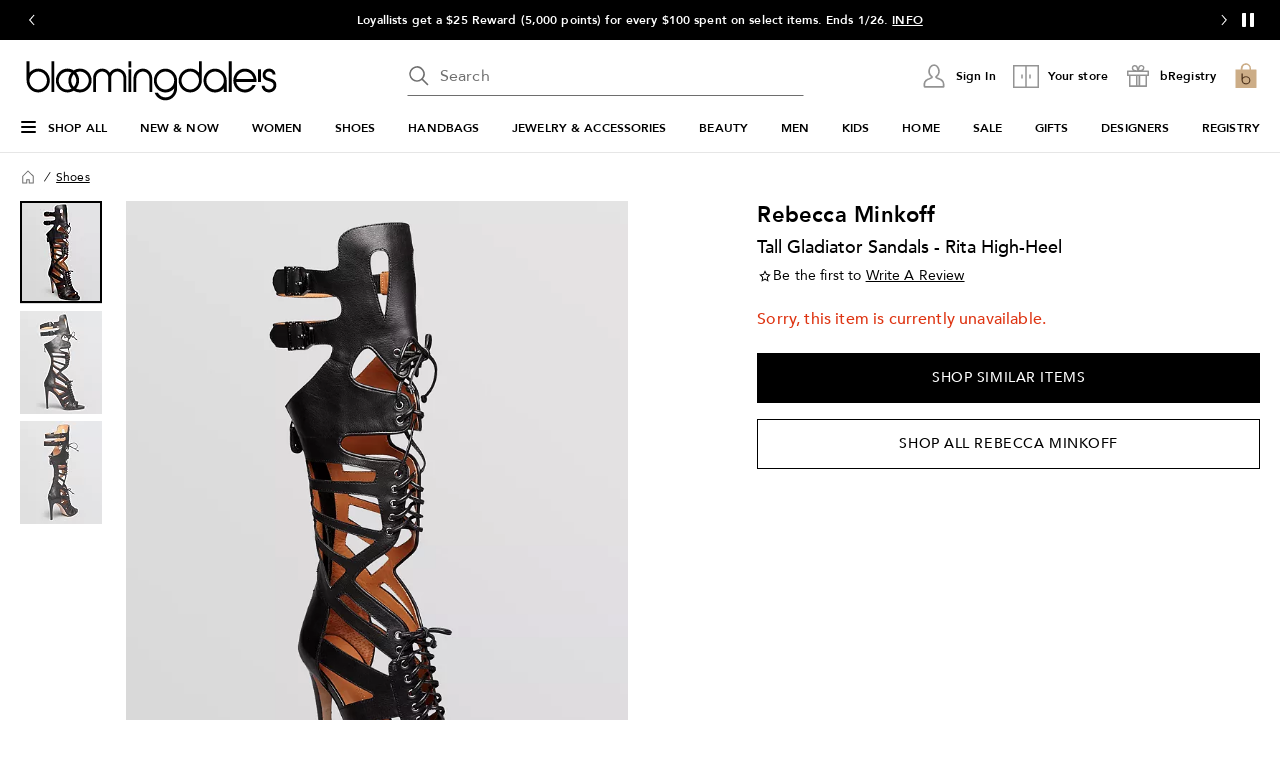

--- FILE ---
content_type: text/html; charset=utf-8
request_url: https://www.google.com/recaptcha/api2/aframe
body_size: 129
content:
<!DOCTYPE HTML><html><head><meta http-equiv="content-type" content="text/html; charset=UTF-8"></head><body><script nonce="b03kn5N1yx34zz-1DO6Qlw">/** Anti-fraud and anti-abuse applications only. See google.com/recaptcha */ try{var clients={'sodar':'https://pagead2.googlesyndication.com/pagead/sodar?'};window.addEventListener("message",function(a){try{if(a.source===window.parent){var b=JSON.parse(a.data);var c=clients[b['id']];if(c){var d=document.createElement('img');d.src=c+b['params']+'&rc='+(localStorage.getItem("rc::a")?sessionStorage.getItem("rc::b"):"");window.document.body.appendChild(d);sessionStorage.setItem("rc::e",parseInt(sessionStorage.getItem("rc::e")||0)+1);localStorage.setItem("rc::h",'1769149973682');}}}catch(b){}});window.parent.postMessage("_grecaptcha_ready", "*");}catch(b){}</script></body></html>

--- FILE ---
content_type: application/javascript
request_url: https://www.bloomingdales.com/-7HcO/K/6f/DUP2/yUP0Xq6t/ifuSDmh9YaSOLVc3J7/Lk8hTm9wYQE/XmFcdy/5IaysB
body_size: 181252
content:
(function(){if(typeof Array.prototype.entries!=='function'){Object.defineProperty(Array.prototype,'entries',{value:function(){var index=0;const array=this;return {next:function(){if(index<array.length){return {value:[index,array[index++]],done:false};}else{return {done:true};}},[Symbol.iterator]:function(){return this;}};},writable:true,configurable:true});}}());(function(){gN();Ewj();dbj();var bw=function TC(fG,nB){var Rb=TC;for(fG;fG!=nU;fG){switch(fG){case Kh:{fG+=FL;return r5;}break;case nx:{fG=gW;while(hz(sJ,mB)){if(Mm(Lz[dK[Fw]],Qx[dK[xc]])&&CQ(Lz,MF[dK[mB]])){if(dC(MF,UJ)){gb+=ft(vI,[Ib]);}return gb;}if(z5(Lz[dK[Fw]],Qx[dK[xc]])){var jC=dc[MF[Lz[mB]][mB]];var Lm=TC.call(null,jI,[sJ,WJ,jC,Vc(Ib,Ic[OC(Ic.length,xc)]),Lz[xc]]);gb+=Lm;Lz=Lz[mB];sJ-=BC(ZA,[Lm]);}else if(z5(MF[Lz][dK[Fw]],Qx[dK[xc]])){var jC=dc[MF[Lz][mB]];var Lm=TC.apply(null,[jI,[sJ,Jz,jC,Vc(Ib,Ic[OC(Ic.length,xc)]),mB]]);gb+=Lm;sJ-=BC(ZA,[Lm]);}else{gb+=ft(vI,[Ib]);Ib+=MF[Lz];--sJ;};++Lz;}}break;case xP:{if(GJ(YQ,ht[dK[mB]])){do{sC()[ht[YQ]]=cm(OC(YQ,Fw))?function(){UJ=[];TC.call(this,ZA,[ht]);return '';}:function(){var O3=ht[YQ];var Cm=sC()[O3];return function(fF,CK,bQ,Xm,qK){if(z5(arguments.length,mB)){return Cm;}var CY=TC(jI,[fF,cm(cm(mB)),Zm,Xm,qK]);sC()[O3]=function(){return CY;};return CY;};}();++YQ;}while(GJ(YQ,ht[dK[mB]]));}fG+=wS;}break;case Oj:{fG+=m8;if(GJ(Em,g5.length)){do{Sw()[g5[Em]]=cm(OC(Em,gw))?function(){return km.apply(this,[wj,arguments]);}:function(){var zC=g5[Em];return function(Cr,Rt,lt,Xw){var mr=d5.call(null,QC,cm({}),lt,Xw);Sw()[zC]=function(){return mr;};return mr;};}();++Em;}while(GJ(Em,g5.length));}}break;case gW:{fG+=lW;return gb;}break;case w4:{while(hz(hC,mB)){if(Mm(LY[nC[Fw]],Qx[nC[xc]])&&CQ(LY,rt[nC[mB]])){if(dC(rt,PK)){kK+=ft(vI,[Zs]);}return kK;}if(z5(LY[nC[Fw]],Qx[nC[xc]])){var qs=sb[rt[LY[mB]][mB]];var gz=TC(wP,[hC,Vc(Zs,Ic[OC(Ic.length,xc)]),LY[xc],qs]);kK+=gz;LY=LY[mB];hC-=km(SP,[gz]);}else if(z5(rt[LY][nC[Fw]],Qx[nC[xc]])){var qs=sb[rt[LY][mB]];var gz=TC.call(null,wP,[hC,Vc(Zs,Ic[OC(Ic.length,xc)]),mB,qs]);kK+=gz;hC-=km(SP,[gz]);}else{kK+=ft(vI,[Zs]);Zs+=rt[LY];--hC;};++LY;}fG+=FN;}break;case GP:{return kK;}break;case rS:{for(var IJ=mB;GJ(IJ,kb.length);++IJ){Fb()[kb[IJ]]=cm(OC(IJ,xc))?function(){return km.apply(this,[fj,arguments]);}:function(){var EF=kb[IJ];return function(EY,Kb){var Qr=F5(EY,Kb);Fb()[EF]=function(){return Qr;};return Qr;};}();}fG=nU;}break;case vh:{var ZJ=nB[qA];if(z5(typeof Tm,Yc[IQ])){Tm=zc;}var Ab=Vc([],[]);gm=OC(zw,Ic[OC(Ic.length,xc)]);fG=zS;}break;case xI:{Zs=OC(QH,Ic[OC(Ic.length,xc)]);fG=w4;}break;case tP:{var g5=nB[W4];DJ(g5[mB]);var Em=mB;fG+=WN;}break;case I8:{fG=nU;while(GJ(Jw,qm[nC[mB]])){TQ()[qm[Jw]]=cm(OC(Jw,zB))?function(){PK=[];TC.call(this,C,[qm]);return '';}:function(){var j5=qm[Jw];var DB=TQ()[j5];return function(X5,YF,xC,mw){if(z5(arguments.length,mB)){return DB;}var x5=TC(wP,[X5,YF,xC,zY]);TQ()[j5]=function(){return x5;};return x5;};}();++Jw;}}break;case zS:{fG=KS;while(hz(ZJ,mB)){if(Mm(WQ[Yc[Fw]],Qx[Yc[xc]])&&CQ(WQ,Tm[Yc[mB]])){if(dC(Tm,zc)){Ab+=ft(vI,[gm]);}return Ab;}if(z5(WQ[Yc[Fw]],Qx[Yc[xc]])){var Ar=MY[Tm[WQ[mB]][mB]];var mm=TC.apply(null,[Z,[WQ[xc],HC,Vc(gm,Ic[OC(Ic.length,xc)]),Ar,ZJ]]);Ab+=mm;WQ=WQ[mB];ZJ-=km(lS,[mm]);}else if(z5(Tm[WQ][Yc[Fw]],Qx[Yc[xc]])){var Ar=MY[Tm[WQ][mB]];var mm=TC(Z,[mB,GB,Vc(gm,Ic[OC(Ic.length,xc)]),Ar,ZJ]);Ab+=mm;ZJ-=km(lS,[mm]);}else{Ab+=ft(vI,[gm]);gm+=Tm[WQ];--ZJ;};++WQ;}}break;case KS:{return Ab;}break;case Xx:{fG=Kh;for(var Y3=mB;GJ(Y3,Uc.length);Y3++){var EC=hw(Uc,Y3);var tY=hw(VQ.E,k5++);r5+=ft(vI,[JH(sG(pw(EC),tY),sG(pw(tY),EC))]);}}break;case wP:{var hC=nB[W4];var QH=nB[EL];var LY=nB[hL];fG+=Uh;var rt=nB[MV];if(z5(typeof rt,nC[IQ])){rt=PK;}var kK=Vc([],[]);}break;case jI:{var sJ=nB[W4];var cY=nB[EL];fG+=MN;var MF=nB[hL];var KG=nB[MV];var Lz=nB[qA];if(z5(typeof MF,dK[IQ])){MF=UJ;}var gb=Vc([],[]);Ib=OC(KG,Ic[OC(Ic.length,xc)]);}break;case sh:{var kb=nB[W4];fG=rS;Sz(kb[mB]);}break;case Z:{fG+=BW;var WQ=nB[W4];var jw=nB[EL];var zw=nB[hL];var Tm=nB[MV];}break;case C:{fG=I8;var qm=nB[W4];var Jw=mB;}break;case ZA:{var ht=nB[W4];fG=xP;var YQ=mB;}break;case R:{var vr=nB[W4];var Rr=nB[EL];var WH=nB[hL];var r5=Vc([],[]);fG=Xx;var k5=gG(OC(WH,Ic[OC(Ic.length,xc)]),Jz);var Uc=Dm[vr];}break;case CI:{var L3=nB[W4];fG+=xh;VQ=function(QF,Vz,Kt){return TC.apply(this,[R,arguments]);};return Pt(L3);}break;}}};var fw=function CJ(Kr,gY){'use strict';var j3=CJ;switch(Kr){case kU:{var Rw=gY[W4];var OY=gY[EL];var jY=gY[hL];Ic.push(Z5);Rw[OY]=jY[Nw()[Xr(vb)].apply(null,[cm([]),mH,ET,cm(cm(xc))])];Ic.pop();}break;case FI:{var RJ=gY[W4];var Km=gY[EL];var vc=gY[hL];return RJ[Km]=vc;}break;case MI:{var pK=gY[W4];var BF=gY[EL];var DY=gY[hL];Ic.push(xB);try{var Hc=Ic.length;var PB=cm([]);var Xb;return Xb=km(VV,[Nw()[Xr(vw)](HG,HC,UT,UF),vz()[jQ(tw)](Qz,vb,Nh),JK()[G3(RH)](Rh,L5,Ym,cm(cm({}))),pK.call(BF,DY)]),Ic.pop(),Xb;}catch(VJ){Ic.splice(OC(Hc,xc),Infinity,xB);var mC;return mC=km(VV,[z5(typeof Nw()[Xr(rb)],Vc('',[][[]]))?Nw()[Xr(IQ)](RH,BQ,Pb,AC):Nw()[Xr(vw)](zH,HC,UT,Wm),Sw()[Nz(EQ)].apply(null,[SB,VK,BS,v3]),JK()[G3(RH)](Rh,L5,vJ,Zm),VJ]),Ic.pop(),mC;}Ic.pop();}break;case wP:{return this;}break;case FP:{var m5=gY[W4];Ic.push(Fr);var nt;return nt=km(VV,[TQ()[BH(CF)](NC,cF,jH,IF),m5]),Ic.pop(),nt;}break;case W4:{return this;}break;case wN:{return this;}break;case Z:{Ic.push(Gb);var RF;return RF=cr()[TJ(Uz)](qH,JJ,jF,b5,Uz),Ic.pop(),RF;}break;case fP:{var cG=gY[W4];Ic.push(EQ);var K3=Qx[Mm(typeof Sw()[Nz(Eb)],Vc([],[][[]]))?Sw()[Nz(Tr)](FB,rm,HJ,Gw):Sw()[Nz(gw)].call(null,BG,xc,Ut,kz)](cG);var DG=[];for(var Y5 in K3)DG[Mm(typeof vz()[jQ(V5)],Vc([],[][[]]))?vz()[jQ(zB)].call(null,Uz,cm({}),wF):vz()[jQ(WY)](R3,IF,pY)](Y5);DG[Mm(typeof TQ()[BH(RH)],Vc([],[][[]]))?TQ()[BH(SQ)].call(null,NC,Mw,w5,dJ):TQ()[BH(zB)](s5,Iw,q3,IG)]();var Sr;return Sr=function UQ(){Ic.push(HB);for(;DG[Mm(typeof JK()[G3(v3)],Vc([],[][[]]))?JK()[G3(mB)](JN,NY,cm(cm([])),PF):JK()[G3(HG)].apply(null,[IC,tt,WY,Ym])];){var lb=DG[Nw()[Xr(MG)](xK,wJ,jB,cm([]))]();if(gC(lb,K3)){var bF;return UQ[z5(typeof Nw()[Xr(vw)],Vc('',[][[]]))?Nw()[Xr(IQ)](wJ,U5,FK,wG):Nw()[Xr(vb)].apply(null,[tw,mH,dS,UF])]=lb,UQ[vz()[jQ(VB)](z3,Bb,VH)]=cm(AB[xc]),Ic.pop(),bF=UQ,bF;}}UQ[z5(typeof vz()[jQ(Pc)],Vc('',[][[]]))?vz()[jQ(WY)](jZ,XM,P1):vz()[jQ(VB)](z3,RC,VH)]=cm(mB);var np;return Ic.pop(),np=UQ,np;},Ic.pop(),Sr;}break;case pW:{Ic.push(HG);this[vz()[jQ(VB)].apply(null,[z3,cm(cm(xc)),mM])]=cm(mB);var v0=this[Sw()[Nz(cM)].call(null,IG,RH,cO,jZ)][mB][cr()[TJ(Wd)](Mw,Fw,ng,vw,Td)];if(z5(Sw()[Nz(EQ)].call(null,Op,Sv,XO,v3),v0[Nw()[Xr(vw)](rb,HC,NX,OX)]))throw v0[JK()[G3(RH)](zR,L5,Tf,Td)];var z2;return z2=this[Sw()[Nz(Ag)].call(null,GB,sX,qd,rm)],Ic.pop(),z2;}break;case ZA:{var bk=gY[W4];var OO=gY[EL];var Rf;var p9;Ic.push(vX);var Rd;var w1;var vM=Sw()[Nz(YX)].call(null,Wm,nZ,gf,j6);var mk=bk[Sw()[Nz(Ym)](vb,vb,wd,X2)](vM);for(w1=AB[WY];GJ(w1,mk[JK()[G3(mB)](JU,NY,Uz,Bv)]);w1++){Rf=gG(sG(KD(OO,AB[Fw]),zV[Sw()[Nz(Wd)](Tr,cM,xR,Uz)]()),mk[JK()[G3(mB)].call(null,JU,NY,Gw,cm(cm([])))]);OO*=zV[z5(typeof vz()[jQ(Tr)],Vc([],[][[]]))?vz()[jQ(WY)].call(null,V0,cm(mB),I0):vz()[jQ(Uz)].call(null,KX,cM,JM)]();OO&=AB[HG];OO+=AB[NC];OO&=AB[PZ];p9=gG(sG(KD(OO,WY),AB[Tr]),mk[JK()[G3(mB)].call(null,JU,NY,cm(mB),I1)]);OO*=AB[zB];OO&=AB[HG];OO+=zV[cr()[TJ(xc)](C6,Np,Dv,Pc,PZ)]();OO&=AB[PZ];Rd=mk[Rf];mk[Rf]=mk[p9];mk[p9]=Rd;}var Of;return Of=mk[Sw()[Nz(SQ)].apply(null,[IX,Tf,U9,Vd])](vM),Ic.pop(),Of;}break;}};var GJ=function(n9,YR){return n9<YR;};var Qn=function(jv,gZ){return jv<<gZ;};var JZ=function(){return bw.apply(this,[wP,arguments]);};var S9=function(O2,Sp){return O2^Sp;};var Gk=function(F6){var QZ=1;var nR=[];var qM=Qx["Math"]["sqrt"](F6);while(QZ<=qM&&nR["length"]<6){if(F6%QZ===0){if(F6/QZ===QZ){nR["push"](QZ);}else{nR["push"](QZ,F6/QZ);}}QZ=QZ+1;}return nR;};var Qx;var Vc=function(KO,V6){return KO+V6;};var dC=function(Ud,T1){return Ud==T1;};var JD=function K2(OZ,L6){'use strict';var PR=K2;switch(OZ){case FW:{var SM=L6[W4];var c2=L6[EL];var p6=L6[hL];return SM[c2]=p6;}break;case wN:{var LX=L6[W4];var XX=L6[EL];var dM=L6[hL];Ic.push(PO);try{var HD=Ic.length;var m1=cm(EL);var Z0;return Z0=km(VV,[z5(typeof Nw()[Xr(MG)],Vc([],[][[]]))?Nw()[Xr(IQ)].apply(null,[Qf,mD,ID,KX]):Nw()[Xr(vw)](EQ,HC,A1,FM),vz()[jQ(tw)](Qz,nn,Z2),JK()[G3(RH)].call(null,WS,L5,cm(cm(mB)),JJ),LX.call(XX,dM)]),Ic.pop(),Z0;}catch(xk){Ic.splice(OC(HD,xc),Infinity,PO);var SD;return SD=km(VV,[Nw()[Xr(vw)](Sv,HC,A1,Fw),Mm(typeof Sw()[Nz(Op)],Vc('',[][[]]))?Sw()[Nz(EQ)](XM,VK,AR,v3):Sw()[Nz(gw)](Jk,HG,vd,D0),JK()[G3(RH)](WS,L5,WJ,OX),xk]),Ic.pop(),SD;}Ic.pop();}break;case dP:{return this;}break;case tI:{var w2=L6[W4];var ld;Ic.push(g1);return ld=km(VV,[TQ()[BH(CF)](NC,CZ,jH,WY),w2]),Ic.pop(),ld;}break;case FP:{return this;}break;case hS:{return this;}break;case fj:{var Rn;Ic.push(GM);return Rn=cr()[TJ(Uz)](qH,Np,dv,B0,Uz),Ic.pop(),Rn;}break;case wj:{var LZ=L6[W4];Ic.push(Sg);var K0=Qx[Mm(typeof Sw()[Nz(kZ)],'undefined')?Sw()[Nz(Tr)](OX,cm({}),WL,Gw):Sw()[Nz(gw)](cm({}),qg,M0,P9)](LZ);var EM=[];for(var wg in K0)EM[vz()[jQ(zB)].apply(null,[Uz,NY,Ls])](wg);EM[TQ()[BH(SQ)].apply(null,[NC,tX,w5,AC])]();var nO;return nO=function zD(){Ic.push(A1);for(;EM[JK()[G3(mB)].call(null,cW,NY,IQ,PF)];){var wR=EM[z5(typeof Nw()[Xr(Jk)],'undefined')?Nw()[Xr(IQ)](cm(cm(xc)),Nf,AR,VB):Nw()[Xr(MG)](Bb,wJ,Jh,j6)]();if(gC(wR,K0)){var q2;return zD[Nw()[Xr(vb)].apply(null,[S2,mH,hU,vw])]=wR,zD[vz()[jQ(VB)](z3,zv,AU)]=cm(xc),Ic.pop(),q2=zD,q2;}}zD[vz()[jQ(VB)].apply(null,[z3,Bg,AU])]=cm(mB);var Wv;return Ic.pop(),Wv=zD,Wv;},Ic.pop(),nO;}break;case wP:{Ic.push(lf);this[vz()[jQ(VB)](z3,zB,vL)]=cm(mB);var qX=this[z5(typeof Sw()[Nz(wG)],'undefined')?Sw()[Nz(gw)](cm(mB),WJ,J9,r0):Sw()[Nz(cM)](cm([]),vJ,Rx,jZ)][mB][Mm(typeof cr()[TJ(HC)],Vc(Nw()[Xr(PZ)](IX,gQ,rW,MG),[][[]]))?cr()[TJ(Wd)](Mw,RM,tg,RH,Td):cr()[TJ(Tf)](RD,WJ,tX,Ym,TD)];if(z5(Sw()[Nz(EQ)](Ym,Wd,Yk,v3),qX[z5(typeof Nw()[Xr(Sv)],'undefined')?Nw()[Xr(IQ)].apply(null,[rb,HC,ZX,Vk]):Nw()[Xr(vw)].apply(null,[YX,HC,zX,Vk])]))throw qX[JK()[G3(RH)].apply(null,[fU,L5,zY,j6])];var cg;return cg=this[z5(typeof Sw()[Nz(Op)],Vc([],[][[]]))?Sw()[Nz(gw)](cm(cm(mB)),RC,lZ,r2):Sw()[Nz(Ag)](cm(mB),cm([]),ZN,rm)],Ic.pop(),cg;}break;case FI:{var ck=L6[W4];Ic.push(r6);var hv;return hv=ck&&dC(JK()[G3(Wd)](Lr,nn,KX,XR),typeof Qx[z5(typeof Sw()[Nz(WJ)],Vc([],[][[]]))?Sw()[Nz(gw)](vw,NY,BD,QM):Sw()[Nz(zB)].apply(null,[UF,cm(cm([])),ls,BO])])&&z5(ck[Sw()[Nz(Fw)](EQ,cm(mB),Pw,L5)],Qx[Sw()[Nz(zB)](cm(cm(xc)),Np,ls,BO)])&&Mm(ck,Qx[Sw()[Nz(zB)](cm({}),cm({}),ls,BO)][JK()[G3(NC)](BJ,NC,cm(cm(mB)),rb)])?JK()[G3(cM)].call(null,Qm,V2,SQ,Op):typeof ck,Ic.pop(),hv;}break;case MI:{var cv=L6[W4];return typeof cv;}break;}};var d0=function(){return Qx["Math"]["floor"](Qx["Math"]["random"]()*100000+10000);};function gN(){zV=[]['\x6b\x65\x79\x73']();if(typeof window!==''+[][[]]){Qx=window;}else if(typeof global!==[]+[][[]]){Qx=global;}else{Qx=this;}}var IR=function(jd){if(jd===undefined||jd==null){return 0;}var jn=jd["toLowerCase"]()["replace"](/[^0-9]+/gi,'');return jn["length"];};var tM=function(Jd){return Qx["unescape"](Qx["encodeURIComponent"](Jd));};var xM=function mp(z9,Sf){'use strict';var X9=mp;switch(z9){case NE:{var M2=Sf[W4];Ic.push(cX);if(Mm(typeof M2,Nw()[Xr(Gw)](NC,YD,pf,wG))){var Dp;return Dp=Nw()[Xr(PZ)](cm(cm(xc)),gQ,st,cm(cm(xc))),Ic.pop(),Dp;}var A0;return A0=M2[Nw()[Xr(SR)].apply(null,[NC,K9,Q5,S2])](new (Qx[JK()[G3(RC)](Lp,rD,XR,B0)])(vz()[jQ(MG)](HX,wJ,SC),Fb()[EO(K9)].call(null,SQ,vf)),cr()[TJ(vb)](Dv,Np,F0,zH,xc))[Nw()[Xr(SR)](kZ,K9,Q5,cm({}))](new (Qx[JK()[G3(RC)](Lp,rD,cm(xc),zY)])(JK()[G3(VK)](KM,w0,V5,IQ),z5(typeof Fb()[EO(Qv)],Vc([],[][[]]))?Fb()[EO(xc)].apply(null,[Ig,KX]):Fb()[EO(K9)].call(null,SQ,vf)),Mm(typeof JK()[G3(SR)],Vc('',[][[]]))?JK()[G3(SR)](qQ,fX,IQ,cm(mB)):JK()[G3(HG)].apply(null,[FK,Gp,xc,vb]))[Nw()[Xr(SR)].call(null,RC,K9,Q5,FM)](new (Qx[JK()[G3(RC)](Lp,rD,zv,z3)])(Mm(typeof Sw()[Nz(VB)],Vc([],[][[]]))?Sw()[Nz(b5)].call(null,vb,Qv,qG,Jg):Sw()[Nz(gw)].apply(null,[cm(cm(xc)),cm(cm([])),w0,xB]),Fb()[EO(K9)](SQ,vf)),Mm(typeof vz()[jQ(gw)],Vc('',[][[]]))?vz()[jQ(HC)](jZ,z3,JR):vz()[jQ(WY)].call(null,UX,cm({}),RR))[Nw()[Xr(SR)](cM,K9,Q5,zv)](new (Qx[Mm(typeof JK()[G3(B0)],Vc('',[][[]]))?JK()[G3(RC)](Lp,rD,gv,RC):JK()[G3(HG)](qH,Pp,GB,L2)])(Sw()[Nz(YZ)](V5,HG,E3,UF),Fb()[EO(K9)](SQ,vf)),Mm(typeof Sw()[Nz(YX)],Vc('',[][[]]))?Sw()[Nz(wJ)](S2,cm(cm(xc)),wW,L2):Sw()[Nz(gw)].call(null,Pc,VB,lM,gf))[Nw()[Xr(SR)].apply(null,[Jk,K9,Q5,HG])](new (Qx[JK()[G3(RC)](Lp,rD,cm(mB),xc)])(TQ()[BH(vb)](Tr,Yf,fv,Uz),Fb()[EO(K9)](SQ,vf)),cr()[TJ(Gw)].call(null,vX,j6,Tn,zH,Fw))[Mm(typeof Nw()[Xr(MG)],Vc([],[][[]]))?Nw()[Xr(SR)].call(null,cm(cm([])),K9,Q5,Wm):Nw()[Xr(IQ)](cm(mB),NZ,DD,Zm)](new (Qx[JK()[G3(RC)](Lp,rD,cm({}),cm(mB))])(JK()[G3(Bg)].call(null,nf,sD,z3,HG),Fb()[EO(K9)].apply(null,[SQ,vf])),JK()[G3(IF)].apply(null,[Un,QO,SB,cm([])]))[z5(typeof Nw()[Xr(gw)],'undefined')?Nw()[Xr(IQ)](Vk,QX,z3,SR):Nw()[Xr(SR)].call(null,wJ,K9,Q5,cm(cm(mB)))](new (Qx[JK()[G3(RC)](Lp,rD,xc,HG)])(Fb()[EO(Ag)].call(null,tp,XH),Mm(typeof Fb()[EO(K9)],Vc('',[][[]]))?Fb()[EO(K9)](SQ,vf):Fb()[EO(xc)](gn,gR)),vz()[jQ(Jk)](T0,cm({}),Zt))[Nw()[Xr(SR)](z3,K9,Q5,YX)](new (Qx[JK()[G3(RC)](Lp,rD,Bb,rm)])(Sw()[Nz(MG)](z3,Jg,Q0,T0),Fb()[EO(K9)](SQ,vf)),TQ()[BH(Gw)].call(null,Tr,Tn,Mp,rm))[sC()[bX(Uz)].apply(null,[zB,JJ,IX,W6,Og])](mB,xX),Ic.pop(),A0;}break;case fj:{var bZ=Sf[W4];var rO=Sf[EL];var xv;Ic.push(Hk);return xv=Vc(Qx[JK()[G3(Td)].apply(null,[mg,L0,cm(cm(mB)),NY])][Sw()[Nz(HC)].apply(null,[Sv,z3,hr,Op])](dd(Qx[z5(typeof JK()[G3(Mf)],'undefined')?JK()[G3(HG)].apply(null,[pM,IC,g9,Qf]):JK()[G3(Td)](mg,L0,kZ,Fw)][JK()[G3(rb)](Kd,Np,tw,UF)](),Vc(OC(rO,bZ),xc))),bZ),Ic.pop(),xv;}break;case rI:{var FZ=Sf[W4];Ic.push(IZ);var DO=new (Qx[JK()[G3(Pc)].apply(null,[lm,Ym,cm(cm(xc)),L2])])();var Pf=DO[Sw()[Nz(VK)](Jz,cm(cm(xc)),ET,Vk)](FZ);var F9=Nw()[Xr(PZ)](dJ,gQ,Mb,rm);Pf[Mm(typeof vz()[jQ(Wd)],Vc('',[][[]]))?vz()[jQ(zH)](pp,AC,S6):vz()[jQ(WY)](WY,FB,f6)](function(rn){Ic.push(Lp);F9+=Qx[vz()[jQ(NC)](B0,cm(xc),ED)][z5(typeof Fb()[EO(YX)],Vc([],[][[]]))?Fb()[EO(xc)](nv,Ep):Fb()[EO(SQ)](fX,tG)](rn);Ic.pop();});var f9;return f9=Qx[TQ()[BH(xc)](Tr,wF,pD,zv)](F9),Ic.pop(),f9;}break;case AA:{var Q9;Ic.push(x9);return Q9=Qx[vz()[jQ(VK)].call(null,VB,cm(cm(mB)),YK)][sC()[bX(vb)](WY,rb,vw,hp,T0)],Ic.pop(),Q9;}break;case k8:{Ic.push(Lg);var jR;return jR=new (Qx[vz()[jQ(rb)](Wn,cm(xc),XF)])()[z5(typeof vz()[jQ(zB)],Vc('',[][[]]))?vz()[jQ(WY)](H2,SQ,XR):vz()[jQ(OX)](NY,cm({}),Kz)](),Ic.pop(),jR;}break;case GE:{Ic.push(U0);var Xf=[Sw()[Nz(Bg)](YZ,kZ,JN,HM),Fb()[EO(Jk)].call(null,QC,pn),Nw()[Xr(OX)].apply(null,[KX,xc,sr,cm(xc)]),sC()[bX(Qv)](Ym,tw,KX,ND,Bp),Mm(typeof sC()[bX(Tf)],Vc([],[][[]]))?sC()[bX(QC)].apply(null,[Ym,zB,Tf,Pn,Vk]):sC()[bX(Fw)].call(null,g2,WY,Jk,vp,f0),Sw()[Nz(IF)].apply(null,[SR,Uz,gJ,IQ]),Sw()[Nz(rb)](K9,CF,vj,zH),Nw()[Xr(Pc)](tw,Vd,st,nZ),Nw()[Xr(GB)].call(null,L2,HM,Rs,j6),JK()[G3(xK)](X6,hZ,zH,nZ),TQ()[BH(Mf)].apply(null,[Jz,r0,rd,SQ]),JK()[G3(zY)].apply(null,[G5,Jf,kZ,VB]),vz()[jQ(GB)].call(null,zv,YX,vP),Nw()[Xr(xK)].apply(null,[cm(cm(mB)),xX,Yt,Uk]),JK()[G3(FM)](H3,SZ,Tr,Bg),JK()[G3(Vk)](LP,wG,Sv,gw),z5(typeof JK()[G3(Pc)],Vc('',[][[]]))?JK()[G3(HG)](t9,hO,L2,Bv):JK()[G3(Wm)](S6,Jg,cm(cm([])),RM),Nw()[Xr(zY)](b5,xK,rM,AC),vz()[jQ(xK)](Bv,Td,HZ),Sw()[Nz(OX)](wG,wJ,G0,IF),Fb()[EO(RC)](Eb,KR),vz()[jQ(zY)](Sv,Wm,RO),Fb()[EO(VK)](Jk,jF),cr()[TJ(Qv)].apply(null,[Bf,FM,hO,g9,Ym]),z5(typeof JK()[G3(vb)],Vc([],[][[]]))?JK()[G3(HG)](GX,k0,cm(cm([])),Zm):JK()[G3(RM)](jr,Tr,KX,cm([])),Sw()[Nz(Pc)].call(null,Wm,cm(cm({})),GZ,Ld),Sw()[Nz(GB)].call(null,PF,Tf,OD,xc)];if(dC(typeof Qx[Fb()[EO(wJ)].call(null,sD,P5)][vz()[jQ(FM)].call(null,xX,PZ,Y6)],Nw()[Xr(AC)](rm,Jz,P1,cm(cm([]))))){var H1;return Ic.pop(),H1=null,H1;}var vR=Xf[JK()[G3(mB)].call(null,rQ,NY,Qv,b5)];var bp=Nw()[Xr(PZ)](cm(xc),gQ,JU,cm({}));for(var S1=mB;GJ(S1,vR);S1++){var T2=Xf[S1];if(Mm(Qx[Fb()[EO(wJ)](sD,P5)][vz()[jQ(FM)].apply(null,[xX,SB,Y6])][T2],undefined)){bp=Nw()[Xr(PZ)].call(null,NY,gQ,JU,Qv)[z5(typeof TQ()[BH(Gw)],Vc(Nw()[Xr(PZ)].apply(null,[cm(cm(xc)),gQ,JU,L2]),[][[]]))?TQ()[BH(zB)].call(null,d1,xK,Ck,Np):TQ()[BH(Tr)].apply(null,[HG,sO,Ap,PF])](bp,Fb()[EO(SR)].call(null,GB,Od))[TQ()[BH(Tr)].apply(null,[HG,sO,Ap,Op])](S1);}}var qv;return Ic.pop(),qv=bp,qv;}break;case FI:{Ic.push(RM);var pQ;return pQ=z5(typeof Qx[Nw()[Xr(Tf)].call(null,V5,Wm,H0,RC)][TQ()[BH(Qv)].call(null,SQ,Mw,WY,Qf)],JK()[G3(Wd)](pp,nn,z3,Uz))||z5(typeof Qx[z5(typeof Nw()[Xr(Tr)],Vc('',[][[]]))?Nw()[Xr(IQ)].call(null,Bb,w6,Ug,MG):Nw()[Xr(Tf)](xK,Wm,H0,OX)][Fb()[EO(Bg)].call(null,b5,AR)],JK()[G3(Wd)](pp,nn,zH,Bb))||z5(typeof Qx[Nw()[Xr(Tf)](RC,Wm,H0,xK)][TQ()[BH(QC)](Mf,SZ,Bb,NY)],JK()[G3(Wd)](pp,nn,cm(mB),cm(mB))),Ic.pop(),pQ;}break;case C:{Ic.push(Bn);try{var QD=Ic.length;var tR=cm(EL);var f2;return f2=cm(cm(Qx[Nw()[Xr(Tf)].apply(null,[Fw,Wm,dS,Ag])][z5(typeof cr()[TJ(Tr)],Vc([],[][[]]))?cr()[TJ(Tf)](J2,cm([]),jZ,Fw,An):cr()[TJ(QC)].call(null,kp,Wd,K1,sX,YX)])),Ic.pop(),f2;}catch(q9){Ic.splice(OC(QD,xc),Infinity,Bn);var Yv;return Ic.pop(),Yv=cm(cm(W4)),Yv;}Ic.pop();}break;case lS:{Ic.push(RX);try{var Cv=Ic.length;var nD=cm(cm(W4));var P6;return P6=cm(cm(Qx[Nw()[Xr(Tf)].call(null,kZ,Wm,xJ,Jg)][cr()[TJ(gv)](p1,VK,XD,IF,CF)])),Ic.pop(),P6;}catch(k2){Ic.splice(OC(Cv,xc),Infinity,RX);var kf;return Ic.pop(),kf=cm(cm(W4)),kf;}Ic.pop();}break;case gS:{Ic.push(hf);var cZ;return cZ=cm(cm(Qx[Nw()[Xr(Tf)](YX,Wm,ZR,Eb)][Fb()[EO(IF)].apply(null,[rb,st])])),Ic.pop(),cZ;}break;case EA:{Ic.push(vJ);try{var j0=Ic.length;var MM=cm(EL);var Df=Vc(Qx[vz()[jQ(Vk)].apply(null,[Mw,nn,bc])](Qx[Nw()[Xr(Tf)].apply(null,[cm(mB),Wm,X1,Wn])][vz()[jQ(Wm)].call(null,UF,XR,zM)]),Qn(Qx[vz()[jQ(Vk)](Mw,rm,bc)](Qx[Nw()[Xr(Tf)](Sv,Wm,X1,Mf)][TQ()[BH(gv)].call(null,vw,w6,dv,L2)]),AB[xc]));Df+=Vc(Qn(Qx[vz()[jQ(Vk)](Mw,sX,bc)](Qx[Mm(typeof Nw()[Xr(YX)],Vc([],[][[]]))?Nw()[Xr(Tf)].call(null,YZ,Wm,X1,S2):Nw()[Xr(IQ)].call(null,cm(cm({})),ZZ,JR,Fw)][cr()[TJ(WJ)](Og,xc,w6,UF,Jg)]),Fw),Qn(Qx[vz()[jQ(Vk)].call(null,Mw,cm(cm(xc)),bc)](Qx[Nw()[Xr(Tf)].apply(null,[SB,Wm,X1,wJ])][vz()[jQ(RM)](Tr,kZ,Wf)]),IQ));Df+=Vc(Qn(Qx[vz()[jQ(Vk)](Mw,RM,bc)](Qx[Nw()[Xr(Tf)](NC,Wm,X1,zB)][JK()[G3(XR)](Tv,IG,KX,UF)]),Tr),Qn(Qx[vz()[jQ(Vk)](Mw,cm(cm(mB)),bc)](Qx[Nw()[Xr(Tf)](SB,Wm,X1,XM)][JK()[G3(Bv)].apply(null,[FO,Bg,cm(cm([])),sX])]),zB));Df+=Vc(Qn(Qx[vz()[jQ(Vk)].call(null,Mw,Ag,bc)](Qx[Nw()[Xr(Tf)].call(null,Gw,Wm,X1,xK)][Sw()[Nz(xK)](cm(xc),Eb,Z1,wn)]),HG),Qn(Qx[vz()[jQ(Vk)](Mw,MG,bc)](Qx[Nw()[Xr(Tf)](Sv,Wm,X1,PZ)][Nw()[Xr(FM)](L2,fQ,MO,cm(xc))]),NC));Df+=Vc(Qn(Qx[vz()[jQ(Vk)].call(null,Mw,UF,bc)](Qx[Nw()[Xr(Tf)].call(null,NC,Wm,X1,cm(cm(xc)))][vz()[jQ(XR)](ZQ,rb,s2)]),WY),Qn(Qx[vz()[jQ(Vk)](Mw,qg,bc)](Qx[Nw()[Xr(Tf)](Wm,Wm,X1,Np)][z5(typeof Sw()[Nz(Tr)],'undefined')?Sw()[Nz(gw)].apply(null,[wJ,AC,HJ,vQ]):Sw()[Nz(zY)].apply(null,[cm(cm([])),FB,V0,f0])]),PZ));Df+=Vc(Qn(Qx[vz()[jQ(Vk)].call(null,Mw,zH,bc)](Qx[z5(typeof Nw()[Xr(VB)],Vc([],[][[]]))?Nw()[Xr(IQ)](SB,Vn,M9,Qv):Nw()[Xr(Tf)](YZ,Wm,X1,cm(xc))][cr()[TJ(j6)](IQ,VB,Jf,B0,vb)]),Td),Qn(Qx[vz()[jQ(Vk)].apply(null,[Mw,Bg,bc])](Qx[Nw()[Xr(Tf)].call(null,NC,Wm,X1,nZ)][Fb()[EO(rb)].call(null,v3,cn)]),gw));Df+=Vc(Qn(Qx[vz()[jQ(Vk)](Mw,L2,bc)](Qx[Nw()[Xr(Tf)].apply(null,[Jk,Wm,X1,B0])][sC()[bX(gv)].apply(null,[Uz,cm(cm([])),RM,Jf,WY])]),CF),Qn(Qx[z5(typeof vz()[jQ(zY)],Vc([],[][[]]))?vz()[jQ(WY)](mR,g9,gf):vz()[jQ(Vk)](Mw,zB,bc)](Qx[Nw()[Xr(Tf)](rm,Wm,X1,cm(cm(xc)))][vz()[jQ(Bv)].call(null,b5,XM,fd)]),AB[Jz]));Df+=Vc(Qn(Qx[vz()[jQ(Vk)](Mw,Zm,bc)](Qx[Nw()[Xr(Tf)](xc,Wm,X1,NC)][JK()[G3(vJ)].apply(null,[Mn,Uk,NC,Vk])]),YX),Qn(Qx[Mm(typeof vz()[jQ(SR)],Vc([],[][[]]))?vz()[jQ(Vk)].apply(null,[Mw,cm({}),bc]):vz()[jQ(WY)](RX,cm(xc),Lp)](Qx[Nw()[Xr(Tf)].apply(null,[IG,Wm,X1,SR])][Sw()[Nz(FM)].apply(null,[wJ,cm(cm([])),dg,Jf])]),Ym));Df+=Vc(Qn(Qx[z5(typeof vz()[jQ(EQ)],'undefined')?vz()[jQ(WY)].call(null,Hg,cm(cm({})),mX):vz()[jQ(Vk)].call(null,Mw,NC,bc)](Qx[Nw()[Xr(Tf)](GB,Wm,X1,vJ)][Nw()[Xr(Vk)](Uk,ZQ,lg,CF)]),Wd),Qn(Qx[vz()[jQ(Vk)](Mw,SB,bc)](Qx[Nw()[Xr(Tf)](PF,Wm,X1,cm(cm([])))][Mm(typeof vz()[jQ(b5)],Vc([],[][[]]))?vz()[jQ(vJ)](f0,cm(cm({})),HB):vz()[jQ(WY)](VM,rm,fg)]),SQ));Df+=Vc(Qn(Qx[vz()[jQ(Vk)](Mw,Uk,bc)](Qx[z5(typeof Nw()[Xr(j6)],'undefined')?Nw()[Xr(IQ)].apply(null,[Ym,Dg,Rv,B0]):Nw()[Xr(Tf)](Jg,Wm,X1,K9)][cr()[TJ(EQ)].call(null,Lf,Qf,Jf,RC,Wd)]),AB[Mf]),Qn(Qx[z5(typeof vz()[jQ(Fw)],Vc('',[][[]]))?vz()[jQ(WY)].apply(null,[BO,z3,gR]):vz()[jQ(Vk)](Mw,cm(cm(mB)),bc)](Qx[Nw()[Xr(Tf)](cm(mB),Wm,X1,cm(cm(xc)))][vz()[jQ(BG)].call(null,Wm,cm(cm([])),qH)]),AC));Df+=Vc(Qn(Qx[vz()[jQ(Vk)](Mw,HG,bc)](Qx[Nw()[Xr(Tf)](QC,Wm,X1,cm(cm(xc)))][z5(typeof vz()[jQ(RC)],Vc([],[][[]]))?vz()[jQ(WY)](D0,cm(mB),vD):vz()[jQ(UF)](BG,Np,DR)]),vb),Qn(Qx[vz()[jQ(Vk)](Mw,wG,bc)](Qx[Nw()[Xr(Tf)].apply(null,[cm(xc),Wm,X1,Uz])][JK()[G3(BG)](fZ,qg,L2,JJ)]),Gw));Df+=Vc(Qn(Qx[vz()[jQ(Vk)].call(null,Mw,cm(cm(mB)),bc)](Qx[Nw()[Xr(Tf)].call(null,Jg,Wm,X1,NY)][Mm(typeof Sw()[Nz(vb)],Vc('',[][[]]))?Sw()[Nz(Vk)].apply(null,[zv,JJ,j9,W1]):Sw()[Nz(gw)](Uk,Sv,Md,nX)]),Jz),Qn(Qx[vz()[jQ(Vk)].call(null,Mw,zH,bc)](Qx[Nw()[Xr(Tf)](qg,Wm,X1,V5)][Mm(typeof Nw()[Xr(Pc)],Vc([],[][[]]))?Nw()[Xr(Wm)].apply(null,[IQ,Eb,D5,NC]):Nw()[Xr(IQ)].call(null,XM,F2,kQ,Tf)]),AB[Qv]));Df+=Vc(Qn(Qx[Mm(typeof vz()[jQ(Wm)],Vc('',[][[]]))?vz()[jQ(Vk)](Mw,gw,bc):vz()[jQ(WY)].apply(null,[TZ,PF,Jp])](Qx[z5(typeof Nw()[Xr(cM)],Vc('',[][[]]))?Nw()[Xr(IQ)](cm({}),HR,m2,PF):Nw()[Xr(Tf)](Ag,Wm,X1,cm({}))][Nw()[Xr(RM)](L2,HB,kz,Mf)]),Qv),Qn(Qx[vz()[jQ(Vk)].apply(null,[Mw,cm([]),bc])](Qx[Nw()[Xr(Tf)].call(null,B0,Wm,X1,WJ)][Mm(typeof Fb()[EO(Td)],'undefined')?Fb()[EO(OX)](rm,W9):Fb()[EO(xc)](PF,qH)]),QC));Df+=Vc(Qn(Qx[vz()[jQ(Vk)].call(null,Mw,Mf,bc)](Qx[Nw()[Xr(Tf)](cm({}),Wm,X1,V5)][cr()[TJ(tw)](Uv,Bb,w6,VB,Tf)]),gv),Qn(Qx[vz()[jQ(Vk)](Mw,Pc,bc)](Qx[z5(typeof Nw()[Xr(VB)],Vc('',[][[]]))?Nw()[Xr(IQ)](Vk,NZ,L9,I1):Nw()[Xr(Tf)](nZ,Wm,X1,gv)][vz()[jQ(L2)].apply(null,[BO,Wd,Af])]),WJ));Df+=Vc(Qn(Qx[vz()[jQ(Vk)].apply(null,[Mw,rD,bc])](Qx[Nw()[Xr(Tf)].call(null,Np,Wm,X1,Qf)][vz()[jQ(KX)].call(null,L2,Jk,nf)]),j6),Qn(Qx[Mm(typeof vz()[jQ(VB)],Vc([],[][[]]))?vz()[jQ(Vk)].apply(null,[Mw,Qv,bc]):vz()[jQ(WY)](Iv,cm(cm(mB)),kR)](Qx[Mm(typeof Nw()[Xr(Ag)],Vc('',[][[]]))?Nw()[Xr(Tf)](Jk,Wm,X1,BG):Nw()[Xr(IQ)](cm(mB),Ak,In,Tr)][Nw()[Xr(XR)].apply(null,[I1,SB,Nd,cm(xc)])]),EQ));Df+=Vc(Qn(Qx[vz()[jQ(Vk)].apply(null,[Mw,xK,bc])](Qx[Nw()[Xr(Tf)](zB,Wm,X1,cm(cm(mB)))][Sw()[Nz(Wm)].call(null,qg,vJ,TY,JJ)]),tw),Qn(Qx[vz()[jQ(Vk)].call(null,Mw,cm(xc),bc)](Qx[Nw()[Xr(Tf)].apply(null,[cm([]),Wm,X1,I1])][Sw()[Nz(RM)].apply(null,[KX,rb,vp,WY])]),AB[QC]));Df+=Vc(Vc(Qn(Qx[z5(typeof vz()[jQ(Jk)],'undefined')?vz()[jQ(WY)].apply(null,[pg,Fw,xc]):vz()[jQ(Vk)](Mw,RM,bc)](Qx[Nw()[Xr(CF)].call(null,dJ,Gw,bO,S2)][JK()[G3(UF)].apply(null,[ZH,sg,mB,K9])]),AB[IQ]),Qn(Qx[vz()[jQ(Vk)](Mw,gw,bc)](Qx[Nw()[Xr(Tf)].apply(null,[nZ,Wm,X1,cm(cm([]))])][z5(typeof Nw()[Xr(Fw)],Vc('',[][[]]))?Nw()[Xr(IQ)](wJ,YO,Fn,cm(cm([]))):Nw()[Xr(Bv)](HG,Uk,Bf,GB)]),zH)),Qn(Qx[vz()[jQ(Vk)].apply(null,[Mw,HC,bc])](Qx[Nw()[Xr(Tf)](cm(mB),Wm,X1,Wd)][z5(typeof JK()[G3(cM)],Vc('',[][[]]))?JK()[G3(HG)].apply(null,[DZ,N6,VK,SB]):JK()[G3(L2)].apply(null,[hO,kp,RC,cm({})])]),Jg));var sp;return sp=Df[TQ()[BH(Wd)](WY,SZ,hX,Uk)](),Ic.pop(),sp;}catch(n0){Ic.splice(OC(j0,xc),Infinity,vJ);var zO;return zO=JK()[G3(Tr)](Vv,J9,dJ,WY),Ic.pop(),zO;}Ic.pop();}break;}};var Yn=function(){return ["\x6c\x65\x6e\x67\x74\x68","\x41\x72\x72\x61\x79","\x63\x6f\x6e\x73\x74\x72\x75\x63\x74\x6f\x72","\x6e\x75\x6d\x62\x65\x72"];};var AD=function(){if(Qx["Date"]["now"]&&typeof Qx["Date"]["now"]()==='number'){return Qx["Math"]["round"](Qx["Date"]["now"]()/1000);}else{return Qx["Math"]["round"](+new (Qx["Date"])()/1000);}};var E0=function V1(sR,R1){'use strict';var LD=V1;switch(sR){case kW:{var s9=R1[W4];Ic.push(En);if(Mm(typeof Qx[z5(typeof Sw()[Nz(rm)],Vc([],[][[]]))?Sw()[Nz(gw)](IX,vw,Nf,U1):Sw()[Nz(zB)](Op,Eb,TD,BO)],Nw()[Xr(AC)].call(null,RM,Jz,IM,j6))&&Ff(s9[Qx[Sw()[Nz(zB)](zv,RM,TD,BO)][Fb()[EO(B0)].apply(null,[BO,sn])]],null)||Ff(s9[Sw()[Nz(j6)](cm({}),zB,dF,KX)],null)){var c1;return c1=Qx[z5(typeof vz()[jQ(WJ)],Vc([],[][[]]))?vz()[jQ(WY)](vX,cm(mB),MR):vz()[jQ(CF)].call(null,Qf,YX,Un)][Sw()[Nz(JJ)](cm(cm({})),Mf,m6,zB)](s9),Ic.pop(),c1;}Ic.pop();}break;case Z:{var NR=R1[W4];var b0=R1[EL];Ic.push(bn);if(dC(b0,null)||hz(b0,NR[JK()[G3(mB)].call(null,BS,NY,cM,RC)]))b0=NR[JK()[G3(mB)].call(null,BS,NY,g9,RC)];for(var pO=mB,hn=new (Qx[vz()[jQ(CF)](Qf,z3,dv)])(b0);GJ(pO,b0);pO++)hn[pO]=NR[pO];var K6;return Ic.pop(),K6=hn,K6;}break;case wP:{var Xv=R1[W4];Ic.push(D6);var JX=Nw()[Xr(PZ)].apply(null,[GB,gQ,dw,I1]);var k6=Nw()[Xr(PZ)](L2,gQ,dw,KX);var EZ=Fb()[EO(Bb)](wJ,AZ);var Dd=[];try{var k1=Ic.length;var kX=cm(EL);try{JX=Xv[Sw()[Nz(qg)].apply(null,[I1,Tf,UD,zv])];}catch(Ad){Ic.splice(OC(k1,xc),Infinity,D6);if(Ad[Sw()[Nz(CF)](dJ,RM,B9,gv)][Mm(typeof Fb()[EO(HC)],Vc([],[][[]]))?Fb()[EO(Sv)].apply(null,[E9,sv]):Fb()[EO(xc)](x2,sd)](EZ)){JX=Nw()[Xr(V5)].apply(null,[WY,B0,dr,Tf]);}}var Bd=Qx[JK()[G3(Td)](Y9,L0,cm(cm({})),S2)][Sw()[Nz(HC)](j6,SQ,fJ,Op)](dd(Qx[JK()[G3(Td)](Y9,L0,cm(cm([])),cm(xc))][JK()[G3(rb)].apply(null,[C9,Np,vw,cm(cm(mB))])](),AB[tw]))[TQ()[BH(Wd)].call(null,WY,s5,hX,Zm)]();Xv[z5(typeof Sw()[Nz(KX)],'undefined')?Sw()[Nz(gw)](FB,cm(xc),Lv,Yp):Sw()[Nz(qg)](YX,xc,UD,zv)]=Bd;k6=Mm(Xv[Sw()[Nz(qg)].apply(null,[sX,j6,UD,zv])],Bd);Dd=[km(VV,[z5(typeof Fb()[EO(sX)],Vc([],[][[]]))?Fb()[EO(xc)].apply(null,[Eg,HM]):Fb()[EO(CF)](Gw,jp),JX]),km(VV,[vz()[jQ(Tr)].apply(null,[X2,cm(cm(xc)),gO]),sG(k6,xc)[z5(typeof TQ()[BH(YX)],'undefined')?TQ()[BH(zB)].call(null,Eb,Dg,r6,xc):TQ()[BH(Wd)](WY,s5,hX,L2)]()])];var tO;return Ic.pop(),tO=Dd,tO;}catch(xf){Ic.splice(OC(k1,xc),Infinity,D6);Dd=[km(VV,[Mm(typeof Fb()[EO(Wn)],'undefined')?Fb()[EO(CF)].apply(null,[Gw,jp]):Fb()[EO(xc)](W6,J1),JX]),km(VV,[vz()[jQ(Tr)].apply(null,[X2,Eb,gO]),k6])];}var l9;return Ic.pop(),l9=Dd,l9;}break;case QN:{var Hd=R1[W4];Ic.push(k0);var qO=Nw()[Xr(vJ)](cM,UF,Y9,YZ);var rv=Nw()[Xr(vJ)].call(null,vb,UF,Y9,cm({}));var CD=new (Qx[JK()[G3(RC)](Tg,rD,SR,Np)])(new (Qx[z5(typeof JK()[G3(Wd)],'undefined')?JK()[G3(HG)](Q1,cp,kZ,cm(mB)):JK()[G3(RC)](Tg,rD,zv,V5)])(JK()[G3(IG)](Yw,kn,cm(cm([])),Bb)));try{var xZ=Ic.length;var Wg=cm([]);if(cm(cm(Qx[Nw()[Xr(Tf)](Jg,Wm,UZ,cm(mB))][Sw()[Nz(Tr)].apply(null,[rb,IG,zp,Gw])]))&&cm(cm(Qx[Mm(typeof Nw()[Xr(RH)],'undefined')?Nw()[Xr(Tf)].call(null,tw,Wm,UZ,cm([])):Nw()[Xr(IQ)].apply(null,[cm(cm(xc)),dv,gX,Pc])][Sw()[Nz(Tr)](vJ,mB,zp,Gw)][JK()[G3(Zm)](I0,Bv,qg,Zm)]))){var k9=Qx[Sw()[Nz(Tr)](V5,rm,zp,Gw)][JK()[G3(Zm)](I0,Bv,cm(xc),EQ)](Qx[Nw()[Xr(NY)].apply(null,[Mf,kZ,Gs,cm(cm({}))])][JK()[G3(NC)].apply(null,[RR,NC,FB,nZ])],JK()[G3(z3)](Zv,Td,cm(cm([])),Mf));if(k9){qO=CD[Mm(typeof JK()[G3(OX)],Vc('',[][[]]))?JK()[G3(rD)].apply(null,[tr,vg,K9,cm(xc)]):JK()[G3(HG)].apply(null,[rX,dn,j6,I1])](k9[Fb()[EO(CF)](Gw,mg)][TQ()[BH(Wd)](WY,M0,hX,vw)]());}}rv=Mm(Qx[Nw()[Xr(Tf)].apply(null,[cM,Wm,UZ,NC])],Hd);}catch(z6){Ic.splice(OC(xZ,xc),Infinity,k0);qO=sC()[bX(WJ)].call(null,Fw,vJ,RH,SO,Uv);rv=sC()[bX(WJ)].apply(null,[Fw,FM,zY,SO,Uv]);}var Nk=Vc(qO,Qn(rv,xc))[TQ()[BH(Wd)].apply(null,[WY,M0,hX,XR])]();var rf;return Ic.pop(),rf=Nk,rf;}break;case R:{Ic.push(I9);var Pv=Qx[Sw()[Nz(Tr)].apply(null,[gv,qg,Xn,Gw])][Nw()[Xr(z3)](cm(cm({})),w0,JG,Uz)]?Qx[Sw()[Nz(Tr)].call(null,HC,VB,Xn,Gw)][JK()[G3(MG)](YJ,BX,FB,tw)](Qx[Mm(typeof Sw()[Nz(b5)],Vc('',[][[]]))?Sw()[Nz(Tr)](IG,Bg,Xn,Gw):Sw()[Nz(gw)].apply(null,[RC,Zm,b1,FD])][Nw()[Xr(z3)](cm(cm({})),w0,JG,Jz)](Qx[Fb()[EO(wJ)].apply(null,[sD,tA])]))[Sw()[Nz(SQ)](Op,HG,G2,Vd)](Fb()[EO(SR)](GB,T6)):Nw()[Xr(PZ)](cm({}),gQ,bt,Zm);var xO;return Ic.pop(),xO=Pv,xO;}break;case fj:{Ic.push(P0);var Z6=Mm(typeof Nw()[Xr(z3)],Vc([],[][[]]))?Nw()[Xr(vJ)](SQ,UF,sn,wG):Nw()[Xr(IQ)](XR,Td,p2,zH);try{var jD=Ic.length;var cD=cm([]);if(Qx[Fb()[EO(wJ)](sD,c5)]&&Qx[Fb()[EO(wJ)].apply(null,[sD,c5])][TQ()[BH(RH)](Td,Zf,T9,vw)]&&Qx[Fb()[EO(wJ)].call(null,sD,c5)][Mm(typeof TQ()[BH(Gw)],'undefined')?TQ()[BH(RH)].call(null,Td,Zf,T9,MG):TQ()[BH(zB)].apply(null,[gw,WR,YO,Wn])][Nw()[Xr(zv)](BG,f0,UK,Qv)]){var Zg=Qx[Fb()[EO(wJ)](sD,c5)][TQ()[BH(RH)].call(null,Td,Zf,T9,GB)][Nw()[Xr(zv)](Bv,f0,UK,EQ)][TQ()[BH(Wd)](WY,Z5,hX,HC)]();var UM;return Ic.pop(),UM=Zg,UM;}else{var n1;return Ic.pop(),n1=Z6,n1;}}catch(R9){Ic.splice(OC(jD,xc),Infinity,P0);var b6;return Ic.pop(),b6=Z6,b6;}Ic.pop();}break;case TV:{Ic.push(zp);var b9=Nw()[Xr(vJ)].apply(null,[vb,UF,JU,VB]);try{var PD=Ic.length;var Y2=cm([]);if(Qx[Fb()[EO(wJ)](sD,VF)][vz()[jQ(FM)].apply(null,[xX,SB,JG])]&&Qx[Fb()[EO(wJ)].call(null,sD,VF)][vz()[jQ(FM)].apply(null,[xX,VB,JG])][mB]&&Qx[Fb()[EO(wJ)].apply(null,[sD,VF])][vz()[jQ(FM)](xX,zB,JG)][AB[WY]][AB[WY]]&&Qx[Fb()[EO(wJ)].apply(null,[sD,VF])][vz()[jQ(FM)](xX,cm(xc),JG)][mB][mB][Nw()[Xr(dJ)].apply(null,[zv,xg,KY,AC])]){var hR=z5(Qx[z5(typeof Fb()[EO(Jz)],Vc('',[][[]]))?Fb()[EO(xc)].call(null,Lf,h9):Fb()[EO(wJ)](sD,VF)][vz()[jQ(FM)](xX,JJ,JG)][mB][mB][z5(typeof Nw()[Xr(GB)],'undefined')?Nw()[Xr(IQ)].apply(null,[cm(mB),Xp,lR,I1]):Nw()[Xr(dJ)](Op,xg,KY,cm(cm(xc)))],Qx[Fb()[EO(wJ)](sD,VF)][vz()[jQ(FM)](xX,Wn,JG)][mB]);var gd=hR?Mm(typeof Fb()[EO(FM)],Vc('',[][[]]))?Fb()[EO(Tr)](Rp,PH):Fb()[EO(xc)].apply(null,[jM,Ln]):JK()[G3(Tr)](r3,J9,FM,Gw);var Qp;return Ic.pop(),Qp=gd,Qp;}else{var p0;return Ic.pop(),p0=b9,p0;}}catch(GD){Ic.splice(OC(PD,xc),Infinity,zp);var MZ;return Ic.pop(),MZ=b9,MZ;}Ic.pop();}break;case CP:{Ic.push(kg);var Id=Nw()[Xr(vJ)].apply(null,[cm(cm([])),UF,IM,GB]);if(Qx[Fb()[EO(wJ)](sD,Hb)]&&Qx[z5(typeof Fb()[EO(Qv)],Vc([],[][[]]))?Fb()[EO(xc)](NO,j9):Fb()[EO(wJ)].apply(null,[sD,Hb])][vz()[jQ(FM)].call(null,xX,rD,Gf)]&&Qx[Fb()[EO(wJ)](sD,Hb)][vz()[jQ(FM)](xX,dJ,Gf)][z5(typeof Fb()[EO(dJ)],'undefined')?Fb()[EO(xc)](zY,Ld):Fb()[EO(rD)].call(null,AC,Lg)]){var rp=Qx[Fb()[EO(wJ)].call(null,sD,Hb)][vz()[jQ(FM)](xX,vb,Gf)][Fb()[EO(rD)](AC,Lg)];try{var C0=Ic.length;var tv=cm(EL);var D1=Qx[JK()[G3(Td)](Wp,L0,cm(xc),cm(mB))][Sw()[Nz(HC)](cm(xc),Bb,Zt,Op)](dd(Qx[Mm(typeof JK()[G3(Vk)],Vc([],[][[]]))?JK()[G3(Td)](Wp,L0,QC,cm(mB)):JK()[G3(HG)](vf,Jv,IG,Qv)][JK()[G3(rb)](BD,Np,IG,rm)](),DM))[TQ()[BH(Wd)].call(null,WY,CR,hX,g9)]();Qx[Fb()[EO(wJ)](sD,Hb)][vz()[jQ(FM)](xX,sX,Gf)][Mm(typeof Fb()[EO(rD)],Vc('',[][[]]))?Fb()[EO(rD)](AC,Lg):Fb()[EO(xc)].call(null,lX,p2)]=D1;var tD=z5(Qx[Fb()[EO(wJ)](sD,Hb)][vz()[jQ(FM)](xX,cm([]),Gf)][Fb()[EO(rD)].apply(null,[AC,Lg])],D1);var jk=tD?Fb()[EO(Tr)](Rp,wQ):Mm(typeof JK()[G3(WJ)],Vc('',[][[]]))?JK()[G3(Tr)].call(null,Xp,J9,IF,Eb):JK()[G3(HG)](BO,VZ,Uk,Bv);Qx[Fb()[EO(wJ)](sD,Hb)][vz()[jQ(FM)].apply(null,[xX,cm(xc),Gf])][Fb()[EO(rD)].apply(null,[AC,Lg])]=rp;var Xg;return Ic.pop(),Xg=jk,Xg;}catch(gM){Ic.splice(OC(C0,xc),Infinity,kg);if(Mm(Qx[Fb()[EO(wJ)].call(null,sD,Hb)][vz()[jQ(FM)](xX,YX,Gf)][Fb()[EO(rD)](AC,Lg)],rp)){Qx[Fb()[EO(wJ)].call(null,sD,Hb)][vz()[jQ(FM)](xX,V5,Gf)][Mm(typeof Fb()[EO(NY)],Vc([],[][[]]))?Fb()[EO(rD)].apply(null,[AC,Lg]):Fb()[EO(xc)](cR,dX)]=rp;}var UO;return Ic.pop(),UO=Id,UO;}}else{var M1;return Ic.pop(),M1=Id,M1;}Ic.pop();}break;case HP:{Ic.push(LR);var WO=Nw()[Xr(vJ)](Wd,UF,hg,vJ);try{var F1=Ic.length;var WZ=cm({});if(Qx[Mm(typeof Fb()[EO(Op)],Vc([],[][[]]))?Fb()[EO(wJ)](sD,ww):Fb()[EO(xc)](N9,YZ)][vz()[jQ(FM)](xX,S2,Vf)]&&Qx[Fb()[EO(wJ)](sD,ww)][z5(typeof vz()[jQ(V5)],'undefined')?vz()[jQ(WY)](ng,Bg,Lg):vz()[jQ(FM)](xX,zH,Vf)][mB]){var J6=z5(Qx[Fb()[EO(wJ)].apply(null,[sD,ww])][vz()[jQ(FM)](xX,Uk,Vf)][Mm(typeof JK()[G3(Tr)],'undefined')?JK()[G3(Np)](Ak,Zm,Wn,cm(cm(mB))):JK()[G3(HG)].apply(null,[JO,rD,gv,VB])](AB[vw]),Qx[z5(typeof Fb()[EO(MG)],Vc([],[][[]]))?Fb()[EO(xc)].call(null,fQ,R0):Fb()[EO(wJ)].call(null,sD,ww)][z5(typeof vz()[jQ(Pc)],'undefined')?vz()[jQ(WY)](Yg,cm(xc),kD):vz()[jQ(FM)](xX,JJ,Vf)][AB[WY]]);var ff=J6?Fb()[EO(Tr)].call(null,Rp,vC):JK()[G3(Tr)](NM,J9,cm(mB),cm(cm(xc)));var lD;return Ic.pop(),lD=ff,lD;}else{var qR;return Ic.pop(),qR=WO,qR;}}catch(Tk){Ic.splice(OC(F1,xc),Infinity,LR);var nM;return Ic.pop(),nM=WO,nM;}Ic.pop();}break;case Ch:{Ic.push(l1);try{var KZ=Ic.length;var g0=cm({});var C1=mB;var z0=Qx[Sw()[Nz(Tr)](NY,Wd,St,Gw)][JK()[G3(Zm)].call(null,X3,Bv,IF,cm(mB))](Qx[Nw()[Xr(I1)].call(null,SR,Bg,zm,Pc)][z5(typeof JK()[G3(Jk)],Vc([],[][[]]))?JK()[G3(HG)].call(null,WR,Ap,YZ,YZ):JK()[G3(NC)].apply(null,[w3,NC,Bb,mB])],Sw()[Nz(rD)].call(null,YZ,Bv,kH,ng));if(z0){C1++;cm(cm(z0[Fb()[EO(CF)].call(null,Gw,Nc)]))&&hz(z0[Fb()[EO(CF)].apply(null,[Gw,Nc])][TQ()[BH(Wd)].apply(null,[WY,fC,hX,WY])]()[Fb()[EO(BG)](Mw,MC)](Mm(typeof JK()[G3(MG)],Vc([],[][[]]))?JK()[G3(XM)].call(null,Wz,EQ,RH,Wd):JK()[G3(HG)](g6,Q2,Sv,UF)),mZ(AB[xc]))&&C1++;}var r1=C1[TQ()[BH(Wd)](WY,fC,hX,dJ)]();var m0;return Ic.pop(),m0=r1,m0;}catch(EX){Ic.splice(OC(KZ,xc),Infinity,l1);var L1;return L1=Mm(typeof Nw()[Xr(xK)],'undefined')?Nw()[Xr(vJ)](GB,UF,Lc,b5):Nw()[Xr(IQ)].call(null,Wn,GO,Sd,YZ),Ic.pop(),L1;}Ic.pop();}break;case hS:{Ic.push(TZ);if(Qx[Mm(typeof Nw()[Xr(vb)],Vc('',[][[]]))?Nw()[Xr(Tf)].apply(null,[Jk,Wm,Wr,Jz]):Nw()[Xr(IQ)](JJ,dO,JR,SB)][Nw()[Xr(NY)].apply(null,[YZ,kZ,LW,UF])]){if(Qx[Sw()[Nz(Tr)].call(null,Eb,cM,xY,Gw)][JK()[G3(Zm)].call(null,vP,Bv,IQ,HG)](Qx[Nw()[Xr(Tf)](HC,Wm,Wr,Wn)][Mm(typeof Nw()[Xr(RM)],Vc('',[][[]]))?Nw()[Xr(NY)](Jk,kZ,LW,cm(xc)):Nw()[Xr(IQ)](Eb,rb,xX,Tf)][Mm(typeof JK()[G3(gw)],'undefined')?JK()[G3(NC)](Hr,NC,RC,Tf):JK()[G3(HG)].apply(null,[sn,J0,SR,rm])],vz()[jQ(FB)](Jz,b5,jg))){var lv;return lv=Fb()[EO(Tr)](Rp,x3),Ic.pop(),lv;}var ZM;return ZM=sC()[bX(WJ)].call(null,Fw,Tf,j6,Tp,Uv),Ic.pop(),ZM;}var vn;return vn=Nw()[Xr(vJ)](cm(cm([])),UF,Jr,Wd),Ic.pop(),vn;}break;}};var Ff=function(n6,FX){return n6!=FX;};var VR=function pX(D9,G6){'use strict';var W0=pX;switch(D9){case wN:{Ic.push(X1);this[vz()[jQ(VB)](z3,Uk,Qb)]=cm(zV[cr()[TJ(AC)].apply(null,[Jk,Wn,v9,Ag,IQ])]());var WX=this[z5(typeof Sw()[Nz(Jg)],'undefined')?Sw()[Nz(gw)].call(null,j6,Ag,V0,ZD):Sw()[Nz(cM)](Sv,FM,XY,jZ)][AB[WY]][cr()[TJ(Wd)].apply(null,[Mw,zH,gO,AC,Td])];if(z5(Mm(typeof Sw()[Nz(WJ)],Vc([],[][[]]))?Sw()[Nz(EQ)](rm,VK,W2,v3):Sw()[Nz(gw)](gw,cm(cm([])),Hg,Qf),WX[Nw()[Xr(vw)](cm(cm([])),HC,d1,gv)]))throw WX[JK()[G3(RH)].call(null,Zt,L5,cm(mB),cm(cm(xc)))];var Av;return Av=this[Sw()[Nz(Ag)].apply(null,[cm(mB),YX,Yw,rm])],Ic.pop(),Av;}break;case EL:{var WM=G6[W4];Ic.push(Vk);var G1;return G1=WM&&dC(JK()[G3(Wd)](RZ,nn,cm(mB),zv),typeof Qx[Sw()[Nz(zB)](Ym,Np,Hv,BO)])&&z5(WM[Sw()[Nz(Fw)](cm(mB),Vk,ZQ,L5)],Qx[Sw()[Nz(zB)].call(null,cm([]),NC,Hv,BO)])&&Mm(WM,Qx[Sw()[Nz(zB)].call(null,CF,Mf,Hv,BO)][Mm(typeof JK()[G3(zH)],Vc([],[][[]]))?JK()[G3(NC)](gg,NC,cm(mB),BG):JK()[G3(HG)].call(null,A1,Hg,cm(cm(xc)),B0)])?z5(typeof JK()[G3(GB)],Vc([],[][[]]))?JK()[G3(HG)](wX,IM,KX,Tf):JK()[G3(cM)](x2,V2,Ag,B0):typeof WM,Ic.pop(),G1;}break;case tI:{var BZ=G6[W4];return typeof BZ;}break;case NE:{var AM=G6[W4];var Bk;Ic.push(HZ);return Bk=AM&&dC(JK()[G3(Wd)](mn,nn,cm(cm([])),Qf),typeof Qx[Sw()[Nz(zB)](YX,Tr,Q6,BO)])&&z5(AM[Sw()[Nz(Fw)].apply(null,[XM,cm([]),d9,L5])],Qx[Sw()[Nz(zB)].apply(null,[VB,XR,Q6,BO])])&&Mm(AM,Qx[Sw()[Nz(zB)](cm(cm(xc)),mB,Q6,BO)][Mm(typeof JK()[G3(Fw)],Vc('',[][[]]))?JK()[G3(NC)].call(null,mf,NC,cm(cm([])),Qf):JK()[G3(HG)].apply(null,[Lg,hf,Tr,Td])])?Mm(typeof JK()[G3(FM)],Vc('',[][[]]))?JK()[G3(cM)](R3,V2,Bb,YX):JK()[G3(HG)](TZ,F2,vb,Wd):typeof AM,Ic.pop(),Bk;}break;case JI:{var q0=G6[W4];return typeof q0;}break;case O:{var Cg=G6[W4];var vZ;Ic.push(Pg);return vZ=Cg&&dC(JK()[G3(Wd)].apply(null,[Sk,nn,WJ,OX]),typeof Qx[z5(typeof Sw()[Nz(IQ)],Vc('',[][[]]))?Sw()[Nz(gw)](qg,cm([]),fO,dZ):Sw()[Nz(zB)](Sv,SQ,B3,BO)])&&z5(Cg[Sw()[Nz(Fw)](IX,Op,UD,L5)],Qx[Sw()[Nz(zB)](IF,cm(cm(mB)),B3,BO)])&&Mm(Cg,Qx[Sw()[Nz(zB)].call(null,Tr,cm(xc),B3,BO)][JK()[G3(NC)].apply(null,[E5,NC,cm(cm(mB)),cm(cm({}))])])?JK()[G3(cM)].call(null,G5,V2,IF,wJ):typeof Cg,Ic.pop(),vZ;}break;case RP:{var Pk=G6[W4];return typeof Pk;}break;case QN:{var kM=G6[W4];var qZ;Ic.push(HG);return qZ=kM&&dC(JK()[G3(Wd)](Rp,nn,SB,NC),typeof Qx[Sw()[Nz(zB)](j6,VK,k0,BO)])&&z5(kM[Sw()[Nz(Fw)](sX,VB,XM,L5)],Qx[z5(typeof Sw()[Nz(Ag)],'undefined')?Sw()[Nz(gw)](Eb,rD,G0,qH):Sw()[Nz(zB)].call(null,SB,VK,k0,BO)])&&Mm(kM,Qx[Sw()[Nz(zB)].call(null,nn,cm({}),k0,BO)][JK()[G3(NC)].call(null,N0,NC,HC,b5)])?JK()[G3(cM)].call(null,OQ,V2,IX,SB):typeof kM,Ic.pop(),qZ;}break;case TI:{var Gg=G6[W4];return typeof Gg;}break;case HP:{var qD=G6[W4];var rR=G6[EL];var VO=G6[hL];Ic.push(x0);qD[rR]=VO[z5(typeof Nw()[Xr(mB)],Vc([],[][[]]))?Nw()[Xr(IQ)](Bv,fO,Lk,nn):Nw()[Xr(vb)](Eb,mH,GQ,VK)];Ic.pop();}break;case fj:{var lO=G6[W4];var bf=G6[EL];var lp=G6[hL];return lO[bf]=lp;}break;}};var qf=function(Z9,l2){return Z9 instanceof l2;};var B6=function Zn(Wk,BR){'use strict';var gp=Zn;switch(Wk){case FW:{Ic.push(rk);throw new (Qx[JK()[G3(SQ)].apply(null,[LF,W1,cm(cm(xc)),HG])])(vz()[jQ(ng)](S2,cm({}),KH));}break;case JI:{var kO=BR[W4];var E1=BR[EL];Ic.push(tn);if(dC(E1,null)||hz(E1,kO[JK()[G3(mB)].call(null,lc,NY,VB,IX)]))E1=kO[JK()[G3(mB)](lc,NY,IG,NC)];for(var l0=mB,Fp=new (Qx[vz()[jQ(CF)](Qf,IF,B2)])(E1);GJ(l0,E1);l0++)Fp[l0]=kO[l0];var v6;return Ic.pop(),v6=Fp,v6;}break;case zE:{var Ev=BR[W4];var I6=BR[EL];Ic.push(Rg);var x1=dC(null,Ev)?null:Ff(Nw()[Xr(AC)](cm(mB),Jz,Tn,cm([])),typeof Qx[Sw()[Nz(zB)](nZ,gv,JR,BO)])&&Ev[Qx[Sw()[Nz(zB)](gv,Uk,JR,BO)][Mm(typeof Fb()[EO(Eb)],Vc([],[][[]]))?Fb()[EO(B0)](BO,R6):Fb()[EO(xc)](IM,hk)]]||Ev[Sw()[Nz(j6)](Wm,Uk,bd,KX)];if(Ff(null,x1)){var kv,G9,d6,jX,Ng=[],x6=cm(mB),XQ=cm(xc);try{var Kv=Ic.length;var Hf=cm({});if(d6=(x1=x1.call(Ev))[sC()[bX(Wd)](Tr,Np,JJ,wk,zB)],z5(AB[WY],I6)){if(Mm(Qx[Sw()[Nz(Tr)](RM,Op,sZ,Gw)](x1),x1)){Hf=cm(cm([]));return;}x6=cm(xc);}else for(;cm(x6=(kv=d6.call(x1))[vz()[jQ(VB)](z3,IG,jB)])&&(Ng[vz()[jQ(zB)].apply(null,[Uz,Jg,H2])](kv[z5(typeof Nw()[Xr(XM)],Vc([],[][[]]))?Nw()[Xr(IQ)](Fw,Fk,p2,cm(mB)):Nw()[Xr(vb)](cm(cm(mB)),mH,Rc,S2)]),Mm(Ng[JK()[G3(mB)].apply(null,[kC,NY,kZ,MG])],I6));x6=cm(AB[WY]));}catch(Qd){XQ=cm(AB[WY]),G9=Qd;}finally{Ic.splice(OC(Kv,xc),Infinity,Rg);try{var hd=Ic.length;var CX=cm(cm(W4));if(cm(x6)&&Ff(null,x1[Mm(typeof Sw()[Nz(CF)],Vc([],[][[]]))?Sw()[Nz(vw)].call(null,S2,NY,j2,Wn):Sw()[Nz(gw)](Zm,vw,fD,QC)])&&(jX=x1[Sw()[Nz(vw)](IQ,Zm,j2,Wn)](),Mm(Qx[Sw()[Nz(Tr)](Bg,NY,sZ,Gw)](jX),jX))){CX=cm(cm([]));return;}}finally{Ic.splice(OC(hd,xc),Infinity,Rg);if(CX){Ic.pop();}if(XQ)throw G9;}if(Hf){Ic.pop();}}var Gv;return Ic.pop(),Gv=Ng,Gv;}Ic.pop();}break;case EL:{var qn=BR[W4];Ic.push(bM);if(Qx[vz()[jQ(CF)].call(null,Qf,OX,I2)][JK()[G3(zv)].apply(null,[Tc,Hn,NY,Qv])](qn)){var jO;return Ic.pop(),jO=qn,jO;}Ic.pop();}break;case nT:{var If=BR[W4];return If;}break;case Pj:{Ic.push(B1);if(cm(gC(TQ()[BH(RH)](Td,O1,T9,zH),Qx[Fb()[EO(wJ)](sD,ZF)]))){var c9;return Ic.pop(),c9=null,c9;}var zd=Qx[Fb()[EO(wJ)](sD,ZF)][TQ()[BH(RH)](Td,O1,T9,RC)];var TX=zd[cr()[TJ(Bg)].call(null,UF,rD,bg,Vk,Tf)];var Kf=zd[Nw()[Xr(zv)].apply(null,[nn,f0,SG,Wm])];var Ed=zd[Nw()[Xr(vw)](B0,HC,N1,HC)];var kd;return kd=[TX,z5(Kf,mB)?mB:hz(Kf,mB)?mZ(xc):mZ(AB[AC]),Ed||(z5(typeof cr()[TJ(PZ)],Vc(Nw()[Xr(PZ)].apply(null,[Qv,gQ,ML,SQ]),[][[]]))?cr()[TJ(Tf)].apply(null,[NZ,Tf,Nv,VB,Eb]):cr()[TJ(IF)].call(null,vg,cm(cm(xc)),Vn,b5,Tr))],Ic.pop(),kd;}break;case CP:{Ic.push(GR);var mO={};var CM={};try{var Vp=Ic.length;var C2=cm(EL);var OR=new (Qx[cr()[TJ(rb)](P2,Mf,s6,Tr,Ym)])(mB,mB)[Nw()[Xr(Bb)](KX,Ag,Wt,cm({}))](vz()[jQ(zv)].apply(null,[ng,Gw,IH]));var LM=OR[Fb()[EO(JJ)].apply(null,[IX,cR])](Fb()[EO(SB)](g9,pJ));var sf=OR[vz()[jQ(dJ)](ID,Mf,wf)](LM[JK()[G3(NY)](SF,HG,Jk,cm(mB))]);var S0=OR[vz()[jQ(dJ)].apply(null,[ID,cm([]),wf])](LM[z5(typeof vz()[jQ(UF)],'undefined')?vz()[jQ(WY)].call(null,Op,Wd,ZD):vz()[jQ(I1)](IX,Bb,q4)]);mO=km(VV,[Nw()[Xr(VD)](rD,BG,WG,b5),sf,sC()[bX(Jk)](WY,cm(cm({})),GB,A6,pv),S0]);var hD=new (Qx[cr()[TJ(rb)](P2,cm(cm({})),s6,AC,Ym)])(zV[cr()[TJ(AC)].call(null,Jk,vJ,UR,nn,IQ)](),mB)[Nw()[Xr(Bb)](tw,Ag,Wt,Uz)](Sw()[Nz(Qf)](QC,Td,wm,Zm));var Zd=hD[z5(typeof Fb()[EO(Wn)],'undefined')?Fb()[EO(xc)](OD,Gn):Fb()[EO(JJ)].apply(null,[IX,cR])](Fb()[EO(SB)](g9,pJ));var dR=hD[vz()[jQ(dJ)].apply(null,[ID,zY,wf])](Zd[JK()[G3(NY)].call(null,SF,HG,Wn,cm([]))]);var U2=hD[vz()[jQ(dJ)](ID,Pc,wf)](Zd[vz()[jQ(I1)](IX,cm(cm(xc)),q4)]);CM=km(VV,[JK()[G3(L5)](nJ,JJ,S2,HC),dR,JK()[G3(Bp)].call(null,ZG,CO,NY,GB),U2]);}finally{Ic.splice(OC(Vp,xc),Infinity,GR);var Kp;return Kp=km(VV,[vz()[jQ(BO)].apply(null,[O9,MG,pz]),mO[Nw()[Xr(VD)](Jg,BG,WG,Gw)]||null,Nw()[Xr(XM)](Wm,w9,FH,HG),mO[sC()[bX(Jk)](WY,cm({}),Sv,A6,pv)]||null,Nw()[Xr(Qf)].apply(null,[cm(cm(xc)),O9,TP,IF]),CM[JK()[G3(L5)](nJ,JJ,IF,wG)]||null,z5(typeof JK()[G3(CF)],Vc([],[][[]]))?JK()[G3(HG)](gf,Gd,tw,Qf):JK()[G3(HB)].call(null,XH,mB,z3,cm(cm({}))),CM[JK()[G3(Bp)].call(null,ZG,CO,GB,JJ)]||null]),Ic.pop(),Kp;}Ic.pop();}break;case EA:{var Cf=BR[W4];Ic.push(Gp);if(z5([TQ()[BH(vw)].call(null,zB,Fg,Tr,QC),vz()[jQ(HO)](gD,qg,dr),cr()[TJ(Pc)](R3,Qf,TR,Uk,HG)][Fb()[EO(BG)](Mw,bn)](Cf[cr()[TJ(zH)](Xd,cm(cm({})),H0,JJ,HG)][Fb()[EO(L2)].call(null,Ag,I0)]),mZ(xc))){Ic.pop();return;}Qx[Mm(typeof cr()[TJ(Fw)],Vc(Nw()[Xr(PZ)](Pc,gQ,pN,Np),[][[]]))?cr()[TJ(SR)].apply(null,[XR,Bg,vD,V5,Td]):cr()[TJ(Tf)].apply(null,[Nn,GB,Y1,vJ,Af])](function(){Ic.push(A2);var QR=cm(EL);try{var Mg=Ic.length;var q6=cm([]);if(cm(QR)&&Cf[cr()[TJ(zH)].apply(null,[Xd,cm(cm(xc)),Cd,IX,HG])]&&(Cf[cr()[TJ(zH)].call(null,Xd,zv,Cd,WY,HG)][z5(typeof Sw()[Nz(xK)],Vc('',[][[]]))?Sw()[Nz(gw)].call(null,cm(xc),cm(cm([])),wZ,VX):Sw()[Nz(wG)](FB,gw,Nn,Ag)](Sw()[Nz(g9)].apply(null,[VK,Wm,vH,Bv]))||Cf[cr()[TJ(zH)].call(null,Xd,Wm,Cd,YX,HG)][Sw()[Nz(wG)](wG,cM,Nn,Ag)](Mm(typeof JK()[G3(sD)],'undefined')?JK()[G3(O9)].apply(null,[S6,zB,cm(cm([])),AC]):JK()[G3(HG)].call(null,P9,V9,gw,cm(cm(xc)))))){QR=cm(W4);}}catch(mv){Ic.splice(OC(Mg,xc),Infinity,A2);Cf[cr()[TJ(zH)].call(null,Xd,g9,Cd,Jg,HG)][vz()[jQ(xg)](QC,Ym,ZO)](new (Qx[z5(typeof Nw()[Xr(mB)],'undefined')?Nw()[Xr(IQ)](cm(cm([])),Ef,V9,cm([])):Nw()[Xr(VZ)].apply(null,[IQ,CF,tZ,cm(cm(xc))])])(Fb()[EO(g9)].call(null,FM,tA),km(VV,[JK()[G3(v3)].apply(null,[WD,RQ,Np,dJ]),cm(cm(EL)),Fb()[EO(xX)](gD,D2),cm(EL),z5(typeof Nw()[Xr(Vk)],Vc('',[][[]]))?Nw()[Xr(IQ)](qg,ZO,Sn,cm(mB)):Nw()[Xr(HB)](FM,VB,AO,sX),cm(W4)])));}if(cm(QR)&&z5(Cf[z5(typeof Fb()[EO(IG)],'undefined')?Fb()[EO(xc)](dg,Zm):Fb()[EO(VD)](Wd,md)],Fb()[EO(BX)](f0,N2))){QR=cm(cm(EL));}if(QR){Cf[cr()[TJ(zH)](Xd,Uz,Cd,kZ,HG)][vz()[jQ(xg)].apply(null,[QC,cm([]),ZO])](new (Qx[Nw()[Xr(VZ)](cm([]),CF,tZ,Qf)])(sC()[bX(VK)](WY,b5,Bg,Mv,Mn),km(VV,[JK()[G3(v3)](WD,RQ,BG,Mf),cm(cm(EL)),Fb()[EO(xX)].call(null,gD,D2),cm(EL),Nw()[Xr(HB)](SB,VB,AO,cm(mB)),cm(cm({}))])));}Ic.pop();},mB);Ic.pop();}break;case sV:{Ic.push(Vf);throw new (Qx[JK()[G3(SQ)](vY,W1,Uk,j6)])(vz()[jQ(ng)](S2,HG,XL));}break;case R:{var E6=BR[W4];var Kn=BR[EL];Ic.push(Vg);if(dC(Kn,null)||hz(Kn,E6[JK()[G3(mB)].apply(null,[Mt,NY,qg,WJ])]))Kn=E6[JK()[G3(mB)].apply(null,[Mt,NY,Bb,cm(cm(xc))])];for(var l6=mB,dD=new (Qx[z5(typeof vz()[jQ(Fw)],Vc('',[][[]]))?vz()[jQ(WY)].apply(null,[c0,OX,U6]):vz()[jQ(CF)](Qf,SQ,BQ)])(Kn);GJ(l6,Kn);l6++)dD[l6]=E6[l6];var R2;return Ic.pop(),R2=dD,R2;}break;case NU:{var LO=BR[W4];var tf=BR[EL];Ic.push(r0);var H6=dC(null,LO)?null:Ff(Nw()[Xr(AC)].call(null,Tf,Jz,Fd,Uz),typeof Qx[Sw()[Nz(zB)].call(null,XR,cm(cm({})),pZ,BO)])&&LO[Qx[Sw()[Nz(zB)](rb,tw,pZ,BO)][Fb()[EO(B0)](BO,wD)]]||LO[Sw()[Nz(j6)](IG,IX,IB,KX)];if(Ff(null,H6)){var Ov,ER,Pd,wv,vO=[],Cp=cm(zV[cr()[TJ(AC)](Jk,GB,wO,rm,IQ)]()),bR=cm(AB[xc]);try{var j1=Ic.length;var OM=cm(cm(W4));if(Pd=(H6=H6.call(LO))[sC()[bX(Wd)](Tr,VB,SR,U9,zB)],z5(AB[WY],tf)){if(Mm(Qx[Sw()[Nz(Tr)].apply(null,[cm(mB),xc,xD,Gw])](H6),H6)){OM=cm(cm(EL));return;}Cp=cm(xc);}else for(;cm(Cp=(Ov=Pd.call(H6))[vz()[jQ(VB)].apply(null,[z3,OX,RW])])&&(vO[vz()[jQ(zB)](Uz,RH,WA)](Ov[Nw()[Xr(vb)].call(null,cm(mB),mH,gF,cm(cm(xc)))]),Mm(vO[JK()[G3(mB)](wB,NY,NY,wJ)],tf));Cp=cm(mB));}catch(BM){bR=cm(mB),ER=BM;}finally{Ic.splice(OC(j1,xc),Infinity,r0);try{var lQ=Ic.length;var XZ=cm(cm(W4));if(cm(Cp)&&Ff(null,H6[Sw()[Nz(vw)].call(null,FM,dJ,C6,Wn)])&&(wv=H6[Sw()[Nz(vw)](cm(xc),Jg,C6,Wn)](),Mm(Qx[Sw()[Nz(Tr)](SB,mB,xD,Gw)](wv),wv))){XZ=cm(cm(EL));return;}}finally{Ic.splice(OC(lQ,xc),Infinity,r0);if(XZ){Ic.pop();}if(bR)throw ER;}if(OM){Ic.pop();}}var f1;return Ic.pop(),f1=vO,f1;}Ic.pop();}break;}};var BC=function H9(Jn,A9){var AX=H9;switch(Jn){case tI:{return parseInt(...A9);}break;case ZA:{var Uf=A9[W4];var Ip=mB;for(var xd=mB;GJ(xd,Uf.length);++xd){var Up=hw(Uf,xd);if(GJ(Up,DU)||hz(Up,s8))Ip=Vc(Ip,xc);}return Ip;}break;}};var MX=function(){return zg.apply(this,[k8,arguments]);};var X0=function(){O0=["\x61\x70\x70\x6c\x79","\x66\x72\x6f\x6d\x43\x68\x61\x72\x43\x6f\x64\x65","\x53\x74\x72\x69\x6e\x67","\x63\x68\x61\x72\x43\x6f\x64\x65\x41\x74"];};var M6=function Cn(Kg,xn){'use strict';var zZ=Cn;switch(Kg){case gS:{var Ik=function(IO,FR){Ic.push(gX);if(cm(cf)){for(var zf=mB;GJ(zf,L0);++zf){if(GJ(zf,AB[IQ])||z5(zf,K9)||z5(zf,Jg)||z5(zf,IG)){DX[zf]=mZ(xc);}else{DX[zf]=cf[Mm(typeof JK()[G3(Tr)],'undefined')?JK()[G3(mB)](Mz,NY,Qf,Vk):JK()[G3(HG)].call(null,Ek,Y0,cm(mB),Zm)];cf+=Qx[vz()[jQ(NC)](B0,cm(xc),pY)][Fb()[EO(SQ)].apply(null,[fX,sm])](zf);}}}var fM=Nw()[Xr(PZ)].call(null,Uz,gQ,B5,K9);for(var fR=mB;GJ(fR,IO[JK()[G3(mB)].call(null,Mz,NY,OX,Ym)]);fR++){var vv=IO[Nw()[Xr(Td)](AC,gv,TO,Jz)](fR);var rZ=sG(KD(FR,WY),AB[Tr]);FR*=AB[zB];FR&=AB[HG];FR+=AB[NC];FR&=zV[JK()[G3(Jz)](fC,VK,cm(mB),Jk)]();var r9=DX[IO[JK()[G3(Gw)].apply(null,[mK,SQ,XM,B0])](fR)];if(z5(typeof vv[Mm(typeof vz()[jQ(NC)],Vc([],[][[]]))?vz()[jQ(SQ)].call(null,I1,SQ,Cw):vz()[jQ(WY)](TM,cm(cm(mB)),Mp)],z5(typeof JK()[G3(AC)],Vc([],[][[]]))?JK()[G3(HG)](qp,HC,zH,vb):JK()[G3(Wd)](PX,nn,KX,Uk))){var wp=vv[Mm(typeof vz()[jQ(Jz)],'undefined')?vz()[jQ(SQ)](I1,VK,Cw):vz()[jQ(WY)](JO,IG,Dn)](mB);if(CQ(wp,vw)&&GJ(wp,L0)){r9=DX[wp];}}if(CQ(r9,mB)){var df=gG(rZ,cf[Mm(typeof JK()[G3(WY)],Vc([],[][[]]))?JK()[G3(mB)](Mz,NY,cm(cm(mB)),vw):JK()[G3(HG)](Fv,Un,EQ,XR)]);r9+=df;r9%=cf[JK()[G3(mB)](Mz,NY,zB,cm(cm({})))];vv=cf[r9];}fM+=vv;}var E2;return Ic.pop(),E2=fM,E2;};var SX=function(zn){var O6=[0x428a2f98,0x71374491,0xb5c0fbcf,0xe9b5dba5,0x3956c25b,0x59f111f1,0x923f82a4,0xab1c5ed5,0xd807aa98,0x12835b01,0x243185be,0x550c7dc3,0x72be5d74,0x80deb1fe,0x9bdc06a7,0xc19bf174,0xe49b69c1,0xefbe4786,0x0fc19dc6,0x240ca1cc,0x2de92c6f,0x4a7484aa,0x5cb0a9dc,0x76f988da,0x983e5152,0xa831c66d,0xb00327c8,0xbf597fc7,0xc6e00bf3,0xd5a79147,0x06ca6351,0x14292967,0x27b70a85,0x2e1b2138,0x4d2c6dfc,0x53380d13,0x650a7354,0x766a0abb,0x81c2c92e,0x92722c85,0xa2bfe8a1,0xa81a664b,0xc24b8b70,0xc76c51a3,0xd192e819,0xd6990624,0xf40e3585,0x106aa070,0x19a4c116,0x1e376c08,0x2748774c,0x34b0bcb5,0x391c0cb3,0x4ed8aa4a,0x5b9cca4f,0x682e6ff3,0x748f82ee,0x78a5636f,0x84c87814,0x8cc70208,0x90befffa,0xa4506ceb,0xbef9a3f7,0xc67178f2];var c6=0x6a09e667;var sM=0xbb67ae85;var hM=0x3c6ef372;var n2=0xa54ff53a;var PM=0x510e527f;var pR=0x9b05688c;var YM=0x1f83d9ab;var Hp=0x5be0cd19;var bv=tM(zn);var q1=bv["length"]*8;bv+=Qx["String"]["fromCharCode"](0x80);var fp=bv["length"]/4+2;var Yd=Qx["Math"]["ceil"](fp/16);var bD=new (Qx["Array"])(Yd);for(var nd=0;nd<Yd;nd++){bD[nd]=new (Qx["Array"])(16);for(var ln=0;ln<16;ln++){bD[nd][ln]=bv["charCodeAt"](nd*64+ln*4)<<24|bv["charCodeAt"](nd*64+ln*4+1)<<16|bv["charCodeAt"](nd*64+ln*4+2)<<8|bv["charCodeAt"](nd*64+ln*4+3)<<0;}}var On=q1/Qx["Math"]["pow"](2,32);bD[Yd-1][14]=Qx["Math"]["floor"](On);bD[Yd-1][15]=q1;for(var wM=0;wM<Yd;wM++){var jf=new (Qx["Array"])(64);var m9=c6;var Zp=sM;var t6=hM;var Qg=n2;var dp=PM;var rg=pR;var MD=YM;var YUh=Hp;for(var rVh=0;rVh<64;rVh++){var m8h=void 0,Sl=void 0,CUh=void 0,Aq=void 0,UTh=void 0,xq=void 0;if(rVh<16)jf[rVh]=bD[wM][rVh];else{m8h=lSh(jf[rVh-15],7)^lSh(jf[rVh-15],18)^jf[rVh-15]>>>3;Sl=lSh(jf[rVh-2],17)^lSh(jf[rVh-2],19)^jf[rVh-2]>>>10;jf[rVh]=jf[rVh-16]+m8h+jf[rVh-7]+Sl;}Sl=lSh(dp,6)^lSh(dp,11)^lSh(dp,25);CUh=dp&rg^~dp&MD;Aq=YUh+Sl+CUh+O6[rVh]+jf[rVh];m8h=lSh(m9,2)^lSh(m9,13)^lSh(m9,22);UTh=m9&Zp^m9&t6^Zp&t6;xq=m8h+UTh;YUh=MD;MD=rg;rg=dp;dp=Qg+Aq>>>0;Qg=t6;t6=Zp;Zp=m9;m9=Aq+xq>>>0;}c6=c6+m9;sM=sM+Zp;hM=hM+t6;n2=n2+Qg;PM=PM+dp;pR=pR+rg;YM=YM+MD;Hp=Hp+YUh;}return [c6>>24&0xff,c6>>16&0xff,c6>>8&0xff,c6&0xff,sM>>24&0xff,sM>>16&0xff,sM>>8&0xff,sM&0xff,hM>>24&0xff,hM>>16&0xff,hM>>8&0xff,hM&0xff,n2>>24&0xff,n2>>16&0xff,n2>>8&0xff,n2&0xff,PM>>24&0xff,PM>>16&0xff,PM>>8&0xff,PM&0xff,pR>>24&0xff,pR>>16&0xff,pR>>8&0xff,pR&0xff,YM>>24&0xff,YM>>16&0xff,YM>>8&0xff,YM&0xff,Hp>>24&0xff,Hp>>16&0xff,Hp>>8&0xff,Hp&0xff];};var WNh=function(){var zk=BLh();var KSh=-1;if(zk["indexOf"]('Trident/7.0')>-1)KSh=11;else if(zk["indexOf"]('Trident/6.0')>-1)KSh=10;else if(zk["indexOf"]('Trident/5.0')>-1)KSh=9;else KSh=0;return KSh>=9;};var TTh=function(){var xSh=S7h();var ANh=Qx["Object"]["prototype"]["hasOwnProperty"].call(Qx["Navigator"]["prototype"],'mediaDevices');var WUh=Qx["Object"]["prototype"]["hasOwnProperty"].call(Qx["Navigator"]["prototype"],'serviceWorker');var OIh=! !Qx["window"]["browser"];var HWh=typeof Qx["ServiceWorker"]==='function';var sSh=typeof Qx["ServiceWorkerContainer"]==='function';var B4h=typeof Qx["frames"]["ServiceWorkerRegistration"]==='function';var WTh=Qx["window"]["location"]&&Qx["window"]["location"]["protocol"]==='http:';var bjh=xSh&&(!ANh||!WUh||!HWh||!OIh||!sSh||!B4h)&&!WTh;return bjh;};var S7h=function(){var P4h=BLh();var lWh=/(iPhone|iPad).*AppleWebKit(?!.*(Version|CriOS))/i["test"](P4h);var fjh=Qx["navigator"]["platform"]==='MacIntel'&&Qx["navigator"]["maxTouchPoints"]>1&&/(Safari)/["test"](P4h)&&!Qx["window"]["MSStream"]&&typeof Qx["navigator"]["standalone"]!=='undefined';return lWh||fjh;};var Q4h=function(nLh){var VAh=Qx["Math"]["floor"](Qx["Math"]["random"]()*100000+10000);var dk=Qx["String"](nLh*VAh);var IEh=0;var bhh=[];var Ihh=dk["length"]>=18?true:false;while(bhh["length"]<6){bhh["push"](Qx["parseInt"](dk["slice"](IEh,IEh+2),10));IEh=Ihh?IEh+3:IEh+2;}var AAh=j8h(bhh);return [VAh,AAh];};var PIh=function(mIh){if(mIh===null||mIh===undefined){return 0;}var Njh=function REh(Ol){return mIh["toLowerCase"]()["includes"](Ol["toLowerCase"]());};var njh=0;(Jl&&Jl["fields"]||[])["some"](function(hUh){var APh=hUh["type"];var Zk=hUh["labels"];if(Zk["some"](Njh)){njh=zPh[APh];if(hUh["extensions"]&&hUh["extensions"]["labels"]&&hUh["extensions"]["labels"]["some"](function(ll){return mIh["toLowerCase"]()["includes"](ll["toLowerCase"]());})){njh=zPh[hUh["extensions"]["type"]];}return true;}return false;});return njh;};var IAh=function(vVh){if(vVh===undefined||vVh==null){return false;}var Ijh=function XIh(WIh){return vVh["toLowerCase"]()===WIh["toLowerCase"]();};return Ljh["some"](Ijh);};var F8h=function(OSh){try{var L8h=new (Qx["Set"])(Qx["Object"]["values"](zPh));return OSh["split"](';')["some"](function(ZNh){var gq=ZNh["split"](',');var OLh=Qx["Number"](gq[gq["length"]-1]);return L8h["has"](OLh);});}catch(bIh){return false;}};var rSh=function(Xhh){var sq='';var z8h=0;if(Xhh==null||Qx["document"]["activeElement"]==null){return km(VV,["elementFullId",sq,"elementIdType",z8h]);}var L4h=['id','name','for','placeholder','aria-label','aria-labelledby'];L4h["forEach"](function(W7h){if(!Xhh["hasAttribute"](W7h)||sq!==''&&z8h!==0){return;}var HEh=Xhh["getAttribute"](W7h);if(sq===''&&(HEh!==null||HEh!==undefined)){sq=HEh;}if(z8h===0){z8h=PIh(HEh);}});return km(VV,["elementFullId",sq,"elementIdType",z8h]);};var KUh=function(t7h){var kVh;if(t7h==null){kVh=Qx["document"]["activeElement"];}else kVh=t7h;if(Qx["document"]["activeElement"]==null)return -1;var gWh=kVh["getAttribute"]('name');if(gWh==null){var KVh=kVh["getAttribute"]('id');if(KVh==null)return -1;else return vl(KVh);}return vl(gWh);};var F7h=function(nhh){var Z7h=-1;var JVh=[];if(! !nhh&&typeof nhh==='string'&&nhh["length"]>0){var ZEh=nhh["split"](';');if(ZEh["length"]>1&&ZEh[ZEh["length"]-1]===''){ZEh["pop"]();}Z7h=Qx["Math"]["floor"](Qx["Math"]["random"]()*ZEh["length"]);var SUh=ZEh[Z7h]["split"](',');for(var vLh in SUh){if(!Qx["isNaN"](SUh[vLh])&&!Qx["isNaN"](Qx["parseInt"](SUh[vLh],10))){JVh["push"](SUh[vLh]);}}}else{var dTh=Qx["String"](Mjh(1,5));var nPh='1';var bTh=Qx["String"](Mjh(20,70));var fVh=Qx["String"](Mjh(100,300));var OWh=Qx["String"](Mjh(100,300));JVh=[dTh,nPh,bTh,fVh,OWh];}return [Z7h,JVh];};var fq=function(jTh,dVh){var DNh=typeof jTh==='string'&&jTh["length"]>0;var J8h=!Qx["isNaN"](dVh)&&(Qx["Number"](dVh)===-1||AD()<Qx["Number"](dVh));if(!(DNh&&J8h)){return false;}var tq='^([a-fA-F0-9]{31,32})$';return jTh["search"](tq)!==-1;};var Q7h=function(VVh,GPh,HNh){var Xk;do{Xk=xM(fj,[VVh,GPh]);}while(z5(gG(Xk,HNh),mB));return Xk;};var KPh=function(Rjh){var hPh=S7h(Rjh);Ic.push(R4h);var rEh=Qx[Sw()[Nz(Tr)].apply(null,[Wd,cm(xc),PJ,Gw])][JK()[G3(NC)](Zb,NC,Bv,cM)][JK()[G3(YX)](FJ,sX,RC,cm(cm({})))].call(Qx[vz()[jQ(RC)](zY,PZ,YY)][JK()[G3(NC)](Zb,NC,b5,FB)],Nw()[Xr(Bg)].call(null,UF,NPh,v5,cm(xc)));var QLh=Qx[Sw()[Nz(Tr)].call(null,Sv,rm,PJ,Gw)][JK()[G3(NC)](Zb,NC,sX,rD)][JK()[G3(YX)](FJ,sX,cm({}),EQ)].call(Qx[Mm(typeof vz()[jQ(Jz)],Vc('',[][[]]))?vz()[jQ(RC)](zY,FM,YY):vz()[jQ(WY)](QTh,K9,O1)][JK()[G3(NC)](Zb,NC,rD,xK)],TQ()[BH(Jz)](Tf,wc,kR,wG));var AVh=cm(cm(Qx[Nw()[Xr(Tf)].apply(null,[vJ,Wm,YC,Ag])][Fb()[EO(b5)](nn,xw)]));var cIh=z5(typeof Qx[cr()[TJ(Jz)].apply(null,[zNh,nZ,nz,z3,Tf])],JK()[G3(Wd)](mY,nn,Ym,QC));var UAh=z5(typeof Qx[Sw()[Nz(Jk)].call(null,cm([]),Sv,tQ,mR)],JK()[G3(Wd)].call(null,mY,nn,RH,Np));var q4h=z5(typeof Qx[JK()[G3(OX)].call(null,zF,b5,RM,Ag)][Nw()[Xr(IF)].call(null,b5,rb,EB,Fw)],JK()[G3(Wd)].apply(null,[mY,nn,SR,cm(xc)]));var d7h=Qx[Nw()[Xr(Tf)](nZ,Wm,YC,Uk)][vz()[jQ(VK)](VB,YX,XF)]&&z5(Qx[Nw()[Xr(Tf)](cm({}),Wm,YC,zH)][vz()[jQ(VK)](VB,Jz,XF)][Fb()[EO(YZ)].apply(null,[L2,rw])],vz()[jQ(SR)](w9,g9,vs));var qhh=hPh&&(cm(rEh)||cm(QLh)||cm(cIh)||cm(AVh)||cm(UAh)||cm(q4h))&&cm(d7h);var Sq;return Ic.pop(),Sq=qhh,Sq;};var Nq=function(bWh){Ic.push(J1);var tEh;return tEh=tSh()[cr()[TJ(SQ)](VD,tw,Uq,rD,zB)](function vTh(K8h){Ic.push(G7h);while(xc)switch(K8h[TQ()[BH(Uz)](Tr,lk,tPh,Pc)]=K8h[sC()[bX(Wd)].call(null,Tr,NY,IX,hf,zB)]){case mB:if(gC(sC()[bX(AC)].apply(null,[Tf,IG,Bv,mVh,JIh]),Qx[Mm(typeof Fb()[EO(VK)],'undefined')?Fb()[EO(wJ)].apply(null,[sD,hr]):Fb()[EO(xc)].call(null,Zf,J2)])){K8h[sC()[bX(Wd)](Tr,gw,Jz,hf,zB)]=Fw;break;}{var Mk;return Mk=K8h[vz()[jQ(cM)](vb,Vk,OPh)](Sw()[Nz(vw)](cm(xc),nn,vEh,Wn),null),Ic.pop(),Mk;}case Fw:{var CTh;return CTh=K8h[vz()[jQ(cM)](vb,WY,OPh)](Sw()[Nz(vw)](XM,Qv,vEh,Wn),Qx[Fb()[EO(wJ)](sD,hr)][sC()[bX(AC)].apply(null,[Tf,VB,B0,mVh,JIh])][Sw()[Nz(RC)].apply(null,[Jz,gw,KC,nn])](bWh)),Ic.pop(),CTh;}case IQ:case Mm(typeof Nw()[Xr(IX)],Vc('',[][[]]))?Nw()[Xr(Jk)](Zm,Mw,pP,cm(xc)):Nw()[Xr(IQ)](Wm,B7h,ID,L2):{var CSh;return CSh=K8h[JK()[G3(HC)](dX,zv,NC,rD)](),Ic.pop(),CSh;}}Ic.pop();},null,null,null,Qx[Mm(typeof JK()[G3(Tr)],Vc('',[][[]]))?JK()[G3(wJ)](O5,fQ,OX,XM):JK()[G3(HG)](j9,s6,K9,RH)]),Ic.pop(),tEh;};var QWh=function(){if(cm(EL)){}else if(cm({})){}else if(cm([])){}else if(cm(cm({}))){return function WAh(RTh){Ic.push(sv);var GAh=Qx[TQ()[BH(xc)].call(null,Tr,Gq,pD,Jg)](BLh());var tk=Qx[TQ()[BH(xc)].apply(null,[Tr,Gq,pD,RC])](RTh[Sw()[Nz(SR)].call(null,vb,OX,Xc,Qz)]);var Vjh;return Vjh=PUh(Vc(GAh,tk))[TQ()[BH(Wd)](WY,qd,hX,VK)](),Ic.pop(),Vjh;};}else{}};var wVh=function(){Ic.push(Jf);try{var tLh=Ic.length;var rTh=cm({});var dhh=zWh();var sjh=IUh()[Nw()[Xr(SR)](PZ,K9,Uhh,cm(cm(mB)))](new (Qx[JK()[G3(RC)](XO,rD,cm({}),nn)])(vz()[jQ(MG)](HX,OX,bO),Fb()[EO(K9)](SQ,UPh)),vz()[jQ(Bg)](AC,Wm,bPh));var UNh=zWh();var NSh=OC(UNh,dhh);var gSh;return gSh=km(VV,[cr()[TJ(Mf)].apply(null,[N4h,YZ,Ln,Pc,WY]),sjh,vz()[jQ(IF)](Rp,rb,s6),NSh]),Ic.pop(),gSh;}catch(RVh){Ic.splice(OC(tLh,xc),Infinity,Jf);var sTh;return Ic.pop(),sTh={},sTh;}Ic.pop();};var IUh=function(){Ic.push(QX);var FSh=Qx[Nw()[Xr(rb)](Np,xVh,sAh,Wn)][sC()[bX(Gw)].call(null,Td,zH,JJ,nk,IC)]?Qx[Nw()[Xr(rb)].call(null,YZ,xVh,sAh,WY)][sC()[bX(Gw)].apply(null,[Td,rm,NC,nk,IC])]:mZ(xc);var M7h=Qx[Nw()[Xr(rb)](rm,xVh,sAh,cm(cm(xc)))][sC()[bX(Jz)].call(null,Td,Zm,Wm,VWh,kl)]?Qx[Nw()[Xr(rb)](XM,xVh,sAh,Ag)][sC()[bX(Jz)].apply(null,[Td,nZ,Np,VWh,kl])]:mZ(zV[Fb()[EO(MG)].call(null,Fw,IM)]());var AUh=Qx[Fb()[EO(wJ)](sD,fIh)][sC()[bX(Mf)](Tf,IQ,Uz,nk,hSh)]?Qx[Fb()[EO(wJ)].apply(null,[sD,fIh])][sC()[bX(Mf)].call(null,Tf,K9,Bb,nk,hSh)]:mZ(xc);var c8h=Qx[Fb()[EO(wJ)].apply(null,[sD,fIh])][vz()[jQ(Pc)](OX,Op,sv)]?Qx[Mm(typeof Fb()[EO(Tr)],Vc([],[][[]]))?Fb()[EO(wJ)](sD,fIh):Fb()[EO(xc)](hX,EQ)][z5(typeof vz()[jQ(HG)],Vc('',[][[]]))?vz()[jQ(WY)].call(null,xVh,cm({}),HSh):vz()[jQ(Pc)](OX,cm(cm(xc)),sv)]():mZ(xc);var LTh=Qx[Fb()[EO(wJ)].call(null,sD,fIh)][JK()[G3(GB)].apply(null,[cq,ZZ,dJ,cm(cm({}))])]?Qx[Fb()[EO(wJ)].apply(null,[sD,fIh])][JK()[G3(GB)](cq,ZZ,cm(xc),cm(xc))]:mZ(xc);var U7h=mZ(xc);var F4h=[Nw()[Xr(PZ)](zH,gQ,Ll,RM),U7h,Fb()[EO(HC)](QX,XB),xM(GE,[]),xM(C,[]),xM(lS,[]),xM(gS,[]),xM(k8,[]),xM(FI,[]),FSh,M7h,AUh,c8h,LTh];var qNh;return qNh=F4h[Sw()[Nz(SQ)](cm(cm(xc)),JJ,lLh,Vd)](sC()[bX(NC)](xc,XM,VK,hjh,mB)),Ic.pop(),qNh;};var zq=function(){var wq;Ic.push(kSh);return wq=I8h(AA,[Qx[Nw()[Xr(Tf)](cM,Wm,Yk,cm(cm([])))]]),Ic.pop(),wq;};var hIh=function(){var dIh=[GNh,YIh];var XEh=VUh(KIh);Ic.push(IWh);if(Mm(XEh,cm({}))){try{var C4h=Ic.length;var TIh=cm(cm(W4));var Oq=Qx[sC()[bX(j6)](Uz,EQ,gw,jSh,S2)](XEh)[Sw()[Nz(Ym)].call(null,kZ,AC,KWh,X2)](vz()[jQ(Uk)](CO,EQ,zQ));if(CQ(Oq[Mm(typeof JK()[G3(XR)],'undefined')?JK()[G3(mB)].call(null,Cc,NY,Fw,QC):JK()[G3(HG)](ZUh,BPh,gw,I1)],Tr)){var E4h=Qx[vz()[jQ(PZ)].call(null,HO,Wn,AO)](Oq[Fw],Td);E4h=Qx[Nw()[Xr(b5)](cm(xc),VD,dO,kZ)](E4h)?GNh:E4h;dIh[AB[WY]]=E4h;}}catch(Y7h){Ic.splice(OC(C4h,xc),Infinity,IWh);}}var g7h;return Ic.pop(),g7h=dIh,g7h;};var pPh=function(){var jWh=[mZ(xc),mZ(AB[xc])];var cWh=VUh(Kjh);Ic.push(l8h);if(Mm(cWh,cm(cm(W4)))){try{var bEh=Ic.length;var fWh=cm([]);var Hq=Qx[sC()[bX(j6)](Uz,cm(mB),j6,Zw,S2)](cWh)[Sw()[Nz(Ym)](tw,Tf,vC,X2)](Mm(typeof vz()[jQ(NC)],Vc([],[][[]]))?vz()[jQ(Uk)].apply(null,[CO,UF,rH]):vz()[jQ(WY)](kR,RM,lPh));if(CQ(Hq[Mm(typeof JK()[G3(cM)],Vc('',[][[]]))?JK()[G3(mB)](PC,NY,vw,Ym):JK()[G3(HG)](BD,x7h,cm(cm(mB)),K9)],Tr)){var J4h=Qx[vz()[jQ(PZ)](HO,cm([]),fH)](Hq[xc],Td);var Mq=Qx[Mm(typeof vz()[jQ(rb)],Vc([],[][[]]))?vz()[jQ(PZ)](HO,Jk,fH):vz()[jQ(WY)](N4h,Eb,GO)](Hq[AB[gv]],Td);J4h=Qx[Nw()[Xr(b5)].apply(null,[cm(cm(mB)),VD,BB,j6])](J4h)?mZ(xc):J4h;Mq=Qx[Nw()[Xr(b5)](NY,VD,BB,cm(cm(xc)))](Mq)?mZ(xc):Mq;jWh=[Mq,J4h];}}catch(YEh){Ic.splice(OC(bEh,xc),Infinity,l8h);}}var q7h;return Ic.pop(),q7h=jWh,q7h;};var MIh=function(){Ic.push(Nn);var pLh=Nw()[Xr(PZ)](YX,gQ,vA,g9);var Rk=VUh(Kjh);if(Rk){try{var QSh=Ic.length;var Kk=cm({});var ASh=Qx[z5(typeof sC()[bX(Tr)],Vc([],[][[]]))?sC()[bX(Fw)](Fn,Ag,FM,zUh,Ag):sC()[bX(j6)].call(null,Uz,AC,vb,vjh,S2)](Rk)[Sw()[Nz(Ym)](WJ,cm([]),RD,X2)](vz()[jQ(Uk)].apply(null,[CO,zY,PJ]));pLh=ASh[zV[cr()[TJ(AC)](Jk,RM,jVh,dJ,IQ)]()];}catch(TLh){Ic.splice(OC(QSh,xc),Infinity,Nn);}}var gNh;return Ic.pop(),gNh=pLh,gNh;};var jAh=function(){Ic.push(kSh);var nTh=VUh(Kjh);if(nTh){try{var z4h=Ic.length;var FNh=cm([]);var jl=Qx[sC()[bX(j6)](Uz,YX,rD,Vv,S2)](nTh)[Sw()[Nz(Ym)](RC,SR,Rl,X2)](vz()[jQ(Uk)].call(null,CO,EQ,LC));if(CQ(jl[z5(typeof JK()[G3(IQ)],Vc([],[][[]]))?JK()[G3(HG)].call(null,Bhh,kEh,nZ,cm(cm(xc))):JK()[G3(mB)].apply(null,[PY,NY,xK,wG])],WY)){var YTh=Qx[Mm(typeof vz()[jQ(MG)],'undefined')?vz()[jQ(PZ)].call(null,HO,cm(cm([])),zl):vz()[jQ(WY)](OVh,UF,DEh)](jl[NC],zV[Mm(typeof JK()[G3(XR)],'undefined')?JK()[G3(KX)].apply(null,[DK,KX,IF,Bv]):JK()[G3(HG)].apply(null,[FWh,RQ,sX,UF])]());var l7h;return l7h=Qx[Nw()[Xr(b5)](WY,VD,qQ,IG)](YTh)||z5(YTh,mZ(xc))?mZ(xc):YTh,Ic.pop(),l7h;}}catch(TNh){Ic.splice(OC(z4h,xc),Infinity,kSh);var Wq;return Ic.pop(),Wq=mZ(xc),Wq;}}var hLh;return Ic.pop(),hLh=mZ(xc),hLh;};var dUh=function(){Ic.push(ENh);var mNh=VUh(Kjh);if(mNh){try{var Xq=Ic.length;var Jjh=cm([]);var dWh=Qx[Mm(typeof sC()[bX(vb)],Vc(Nw()[Xr(PZ)](Mf,gQ,LP,z3),[][[]]))?sC()[bX(j6)].call(null,Uz,vb,GB,lR,S2):sC()[bX(Fw)](SNh,L2,nZ,gO,Np)](mNh)[Sw()[Nz(Ym)](GB,gv,Zf,X2)](vz()[jQ(Uk)].call(null,CO,PF,LK));if(z5(dWh[Mm(typeof JK()[G3(xc)],'undefined')?JK()[G3(mB)](Gt,NY,cm(cm([])),cm(mB)):JK()[G3(HG)].apply(null,[N8h,Ln,OX,I1])],WY)){var rNh;return Ic.pop(),rNh=dWh[HG],rNh;}}catch(EIh){Ic.splice(OC(Xq,xc),Infinity,ENh);var Kl;return Ic.pop(),Kl=null,Kl;}}var gVh;return Ic.pop(),gVh=null,gVh;};var kIh=function(bNh,MEh){Ic.push(kl);for(var XVh=AB[WY];GJ(XVh,MEh[Mm(typeof JK()[G3(Bv)],Vc([],[][[]]))?JK()[G3(mB)].apply(null,[Zb,NY,cm(cm(xc)),GB]):JK()[G3(HG)].call(null,Y0,I1,Zm,dJ)]);XVh++){var lUh=MEh[XVh];lUh[Nw()[Xr(Uz)](Tf,PZ,ND,UF)]=lUh[z5(typeof Nw()[Xr(b5)],'undefined')?Nw()[Xr(IQ)].call(null,xc,xIh,rLh,cm(mB)):Nw()[Xr(Uz)].apply(null,[gw,PZ,ND,xK])]||cm(EL);lUh[Sw()[Nz(Td)](SR,SQ,wD,Qv)]=cm(cm({}));if(gC(Mm(typeof Nw()[Xr(Pc)],'undefined')?Nw()[Xr(vb)].apply(null,[VK,mH,V3,Np]):Nw()[Xr(IQ)].apply(null,[Td,LAh,Mf,Tf]),lUh))lUh[Fb()[EO(Wd)](IG,EG)]=cm(cm(EL));Qx[Sw()[Nz(Tr)](gw,Vk,X6,Gw)][Nw()[Xr(SQ)].call(null,Wd,b5,WEh,cm([]))](bNh,ZSh(lUh[vz()[jQ(PF)](XM,xc,QB)]),lUh);}Ic.pop();};var zIh=function(pjh,hTh,tIh){Ic.push(AR);if(hTh)kIh(pjh[JK()[G3(NC)](SF,NC,SQ,VK)],hTh);if(tIh)kIh(pjh,tIh);Qx[Sw()[Nz(Tr)](gw,IQ,Hz,Gw)][Mm(typeof Nw()[Xr(Uz)],Vc([],[][[]]))?Nw()[Xr(SQ)](b5,b5,f5,zv):Nw()[Xr(IQ)].apply(null,[nn,SB,B1,Ag])](pjh,JK()[G3(NC)](SF,NC,vJ,RH),km(VV,[Fb()[EO(Wd)](IG,gt),cm({})]));var k7h;return Ic.pop(),k7h=pjh,k7h;};var ZSh=function(UWh){Ic.push(kp);var lhh=P8h(UWh,z5(typeof Nw()[Xr(Tf)],Vc([],[][[]]))?Nw()[Xr(IQ)](XR,VD,Jz,K9):Nw()[Xr(Gw)].call(null,cm(cm(xc)),YD,M9,cm(cm([]))));var ljh;return ljh=dC(JK()[G3(cM)](dv,V2,cm(cm(mB)),rm),s4h(lhh))?lhh:Qx[vz()[jQ(NC)].apply(null,[B0,Td,lLh])](lhh),Ic.pop(),ljh;};var P8h=function(V4h,YSh){Ic.push(qd);if(Ff(TQ()[BH(mB)](HG,OVh,bM,Tf),s4h(V4h))||cm(V4h)){var D7h;return Ic.pop(),D7h=V4h,D7h;}var CVh=V4h[Qx[Sw()[Nz(zB)].apply(null,[j6,gv,SY,BO])][Nw()[Xr(BG)](cm(cm({})),Sv,st,rb)]];if(Mm(zTh(mB),CVh)){var sVh=CVh.call(V4h,YSh||(z5(typeof vz()[jQ(CF)],Vc([],[][[]]))?vz()[jQ(WY)](Nn,K9,qVh):vz()[jQ(Ym)](SQ,cm(mB),Db)));if(Ff(Mm(typeof TQ()[BH(NC)],Vc([],[][[]]))?TQ()[BH(mB)].apply(null,[HG,OVh,bM,RH]):TQ()[BH(zB)](DPh,WJ,VLh,Qf),s4h(sVh))){var LVh;return Ic.pop(),LVh=sVh,LVh;}throw new (Qx[JK()[G3(SQ)].apply(null,[UB,W1,S2,wJ])])(TQ()[BH(j6)].call(null,MG,DEh,F0,I1));}var WWh;return WWh=(z5(z5(typeof Nw()[Xr(RC)],Vc([],[][[]]))?Nw()[Xr(IQ)](JJ,nn,AR,Gw):Nw()[Xr(Gw)].apply(null,[gv,YD,KK,KX]),YSh)?Qx[z5(typeof vz()[jQ(Gw)],Vc([],[][[]]))?vz()[jQ(WY)].apply(null,[tt,cM,VTh]):vz()[jQ(NC)](B0,cm([]),CG)]:Qx[JK()[G3(WJ)](nw,mR,cm(mB),HC)])(V4h),Ic.pop(),WWh;};var GVh=function(pIh){Ic.push(cUh);if(cm(pIh)){r4h=dJ;vIh=xX;pEh=zV[TQ()[BH(EQ)].call(null,Tr,OEh,QC,WJ)]();SEh=vb;nEh=vb;O7h=vb;gUh=AB[EQ];GWh=vb;gjh=vb;}Ic.pop();};var BSh=function(){Ic.push(pNh);jEh=Nw()[Xr(PZ)].apply(null,[FB,gQ,AQ,zv]);OTh=mB;nVh=mB;Ql=AB[WY];YLh=Nw()[Xr(PZ)](V5,gQ,AQ,rb);Yjh=mB;E7h=mB;f8h=mB;mTh=Nw()[Xr(PZ)](cm(mB),gQ,AQ,cm(xc));fk=mB;Ic.pop();TPh=mB;SIh=mB;s8h=mB;MTh=mB;FPh=mB;};var NTh=function(){Ic.push(shh);m7h=mB;lVh=Mm(typeof Nw()[Xr(GB)],'undefined')?Nw()[Xr(PZ)](gw,gQ,IK,cm({})):Nw()[Xr(IQ)].apply(null,[Pc,LUh,SPh,cm(mB)]);GLh={};LPh=Nw()[Xr(PZ)].apply(null,[tw,gQ,IK,EQ]);Ic.pop();ZWh=mB;A7h=mB;};var qPh=function(gLh,G8h,wl){Ic.push(DD);try{var wTh=Ic.length;var wUh=cm(cm(W4));var NIh=mB;var CEh=cm({});if(Mm(G8h,xc)&&CQ(nVh,pEh)){if(cm(Ajh[vz()[jQ(rm)](kp,Bg,qB)])){CEh=cm(cm(EL));Ajh[vz()[jQ(rm)].apply(null,[kp,JJ,qB])]=cm(W4);}var zVh;return zVh=km(VV,[cr()[TJ(B0)].apply(null,[GUh,Tf,A6,SB,Fw]),NIh,Fb()[EO(xK)](mH,TG),CEh,Fb()[EO(zY)](VZ,JF),OTh]),Ic.pop(),zVh;}if(z5(G8h,xc)&&GJ(OTh,vIh)||Mm(G8h,xc)&&GJ(nVh,pEh)){var FTh=gLh?gLh:Qx[Nw()[Xr(Tf)].apply(null,[cm([]),Wm,W5,xK])][Fb()[EO(FM)](ZQ,wH)];var A4h=mZ(xc);var tjh=mZ(AB[xc]);if(FTh&&FTh[cr()[TJ(vw)].apply(null,[kD,Td,dX,g9,zB])]&&FTh[Fb()[EO(Vk)].apply(null,[L0,cSh])]){A4h=Qx[JK()[G3(Td)](Gs,L0,QC,vw)][Sw()[Nz(HC)](Bv,z3,kF,Op)](FTh[cr()[TJ(vw)](kD,VK,dX,QC,zB)]);tjh=Qx[JK()[G3(Td)].call(null,Gs,L0,UF,FB)][Sw()[Nz(HC)].apply(null,[CF,WJ,kF,Op])](FTh[Fb()[EO(Vk)](L0,cSh)]);}else if(FTh&&FTh[Nw()[Xr(KX)](wJ,Np,wK,RM)]&&FTh[Nw()[Xr(Uk)](Bg,Wd,vA,xK)]){A4h=Qx[JK()[G3(Td)].call(null,Gs,L0,cm(cm({})),Bb)][Sw()[Nz(HC)].apply(null,[cm({}),HG,kF,Op])](FTh[Nw()[Xr(KX)](IX,Np,wK,Bv)]);tjh=Qx[JK()[G3(Td)].apply(null,[Gs,L0,cm(cm([])),IF])][Mm(typeof Sw()[Nz(vw)],'undefined')?Sw()[Nz(HC)](RM,Uz,kF,Op):Sw()[Nz(gw)](cm(cm(xc)),RM,RPh,qIh)](FTh[Nw()[Xr(Uk)](Ag,Wd,vA,Ym)]);}var Hjh=FTh[JK()[G3(PF)].apply(null,[Tp,Bb,cm({}),K9])];if(dC(Hjh,null))Hjh=FTh[z5(typeof cr()[TJ(Ym)],Vc(Nw()[Xr(PZ)](vb,gQ,HV,I1),[][[]]))?cr()[TJ(Tf)](BQ,gw,Hv,j6,pp):cr()[TJ(zH)](Xd,I1,A6,MG,HG)];var jUh=KUh(Hjh);NIh=OC(zWh(),wl);var thh=(Mm(typeof Nw()[Xr(B0)],'undefined')?Nw()[Xr(PZ)](zH,gQ,HV,g9):Nw()[Xr(IQ)](V5,Tg,vEh,S2))[Mm(typeof TQ()[BH(WY)],Vc(Nw()[Xr(PZ)](UF,gQ,HV,L2),[][[]]))?TQ()[BH(Tr)].call(null,HG,TSh,Ap,Jz):TQ()[BH(zB)].apply(null,[VTh,IIh,IM,zB])](s8h,Fb()[EO(SR)](GB,Wr))[TQ()[BH(Tr)](HG,TSh,Ap,sX)](G8h,Fb()[EO(SR)](GB,Wr))[TQ()[BH(Tr)].apply(null,[HG,TSh,Ap,Ag])](NIh,Fb()[EO(SR)](GB,Wr))[TQ()[BH(Tr)](HG,TSh,Ap,L2)](A4h,Fb()[EO(SR)].apply(null,[GB,Wr]))[TQ()[BH(Tr)].call(null,HG,TSh,Ap,z3)](tjh);if(Mm(G8h,zV[Fb()[EO(MG)](Fw,U3)]())){thh=Nw()[Xr(PZ)](zH,gQ,HV,Wd)[z5(typeof TQ()[BH(Wd)],Vc([],[][[]]))?TQ()[BH(zB)](AO,Jv,R0,cM):TQ()[BH(Tr)](HG,TSh,Ap,HG)](thh,z5(typeof Fb()[EO(Vk)],Vc('',[][[]]))?Fb()[EO(xc)].apply(null,[FUh,kSh]):Fb()[EO(SR)].apply(null,[GB,Wr]))[TQ()[BH(Tr)](HG,TSh,Ap,VB)](jUh);var Cl=Ff(typeof FTh[Nw()[Xr(nn)].apply(null,[rb,L0,JQ,YX])],Nw()[Xr(AC)](VK,Jz,Mr,I1))?FTh[Mm(typeof Nw()[Xr(PF)],Vc('',[][[]]))?Nw()[Xr(nn)](VK,L0,JQ,GB):Nw()[Xr(IQ)](zH,fd,p2,cm(cm([])))]:FTh[Fb()[EO(Wm)].apply(null,[Mf,bLh])];if(Ff(Cl,null)&&Mm(Cl,xc))thh=Nw()[Xr(PZ)].apply(null,[cm({}),gQ,HV,cm(cm(xc))])[TQ()[BH(Tr)](HG,TSh,Ap,Mf)](thh,Mm(typeof Fb()[EO(NC)],Vc('',[][[]]))?Fb()[EO(SR)](GB,Wr):Fb()[EO(xc)](V0,OEh))[TQ()[BH(Tr)](HG,TSh,Ap,xK)](Cl);}if(Ff(typeof FTh[vz()[jQ(kZ)](pq,cm(cm(xc)),QIh)],Nw()[Xr(AC)].call(null,zH,Jz,Mr,cm(xc)))&&z5(FTh[Mm(typeof vz()[jQ(JJ)],Vc('',[][[]]))?vz()[jQ(kZ)](pq,b5,QIh):vz()[jQ(WY)].call(null,NZ,cm({}),Jv)],cm(EL)))thh=(Mm(typeof Nw()[Xr(zH)],'undefined')?Nw()[Xr(PZ)].apply(null,[cm({}),gQ,HV,SB]):Nw()[Xr(IQ)](cm(cm(mB)),QNh,V9,cm([])))[TQ()[BH(Tr)].apply(null,[HG,TSh,Ap,IG])](thh,Fb()[EO(RM)](wG,XTh));thh=Nw()[Xr(PZ)].call(null,cm(cm(xc)),gQ,HV,zB)[TQ()[BH(Tr)].call(null,HG,TSh,Ap,Eb)](thh,sC()[bX(NC)].call(null,xc,Jk,tw,mD,mB));Ql=Vc(Vc(Vc(Vc(Vc(Ql,s8h),G8h),NIh),A4h),tjh);jEh=Vc(jEh,thh);}if(z5(G8h,AB[xc]))OTh++;else nVh++;s8h++;var RUh;return RUh=km(VV,[cr()[TJ(B0)](GUh,vw,A6,Uk,Fw),NIh,Fb()[EO(xK)].apply(null,[mH,TG]),CEh,Fb()[EO(zY)](VZ,JF),OTh]),Ic.pop(),RUh;}catch(wLh){Ic.splice(OC(wTh,xc),Infinity,DD);}Ic.pop();};var XUh=function(W4h,EVh,EUh){Ic.push(x8h);try{var lTh=Ic.length;var hNh=cm({});var d4h=W4h?W4h:Qx[Nw()[Xr(Tf)].call(null,rb,Wm,WC,cm(cm([])))][Fb()[EO(FM)](ZQ,kY)];var RLh=mB;var xAh=mZ(xc);var Y8h=xc;var k4h=cm(cm(W4));if(CQ(ZWh,r4h)){if(cm(Ajh[vz()[jQ(rm)].call(null,kp,UF,Ec)])){k4h=cm(W4);Ajh[vz()[jQ(rm)](kp,AC,Ec)]=cm(cm(EL));}var Qk;return Qk=km(VV,[cr()[TJ(B0)](GUh,mB,MC,cM,Fw),RLh,vz()[jQ(Eb)].call(null,vPh,Wn,lw),xAh,Fb()[EO(xK)](mH,qr),k4h]),Ic.pop(),Qk;}if(GJ(ZWh,r4h)&&d4h&&Mm(d4h[vz()[jQ(Wn)].apply(null,[HG,cm(mB),nw])],undefined)){xAh=d4h[vz()[jQ(Wn)](HG,dJ,nw)];var fUh=d4h[Mm(typeof vz()[jQ(zB)],Vc('',[][[]]))?vz()[jQ(qg)](L0,cm(cm([])),T5):vz()[jQ(WY)].apply(null,[Mw,Ag,sNh])];var xTh=d4h[JK()[G3(JJ)].call(null,sIh,vJ,S2,sX)]?xc:mB;var zSh=d4h[Fb()[EO(XR)](vPh,JY)]?AB[xc]:AB[WY];var Z4h=d4h[z5(typeof Fb()[EO(Tr)],Vc('',[][[]]))?Fb()[EO(xc)].apply(null,[Iw,DEh]):Fb()[EO(Bv)](HB,Fjh)]?xc:mB;var NUh=d4h[vz()[jQ(Bb)](IF,Jg,xF)]?AB[xc]:AB[WY];var Ok=Vc(Vc(Vc(dd(xTh,WY),dd(zSh,Tr)),dd(Z4h,Fw)),NUh);RLh=OC(zWh(),EUh);var wWh=KUh(null);var MVh=mB;if(fUh&&xAh){if(Mm(fUh,AB[WY])&&Mm(xAh,mB)&&Mm(fUh,xAh))xAh=mZ(xc);else xAh=Mm(xAh,mB)?xAh:fUh;}if(z5(zSh,mB)&&z5(Z4h,mB)&&z5(NUh,mB)&&hz(xAh,vw)){if(z5(EVh,IQ)&&CQ(xAh,AB[IQ])&&RSh(xAh,HM))xAh=mZ(AB[AC]);else if(CQ(xAh,zH)&&RSh(xAh,RC))xAh=mZ(IQ);else if(CQ(xAh,Bp)&&RSh(xAh,w0))xAh=mZ(Tr);else xAh=mZ(Fw);}if(Mm(wWh,JUh)){ATh=mB;JUh=wWh;}else ATh=Vc(ATh,AB[xc]);var PTh=S8h(xAh);if(z5(PTh,mB)){var kjh=Nw()[Xr(PZ)].call(null,K9,gQ,LW,Uz)[TQ()[BH(Tr)](HG,KR,Ap,Fw)](ZWh,Fb()[EO(SR)](GB,f3))[TQ()[BH(Tr)].call(null,HG,KR,Ap,Tf)](EVh,Fb()[EO(SR)](GB,f3))[TQ()[BH(Tr)].apply(null,[HG,KR,Ap,gw])](RLh,Fb()[EO(SR)](GB,f3))[TQ()[BH(Tr)](HG,KR,Ap,nn)](xAh,Fb()[EO(SR)](GB,f3))[TQ()[BH(Tr)](HG,KR,Ap,Bb)](MVh,Fb()[EO(SR)](GB,f3))[TQ()[BH(Tr)](HG,KR,Ap,vJ)](Ok,Fb()[EO(SR)].apply(null,[GB,f3]))[TQ()[BH(Tr)](HG,KR,Ap,NC)](wWh);if(Mm(typeof d4h[vz()[jQ(kZ)](pq,NC,jjh)],Nw()[Xr(AC)](wJ,Jz,DQ,cm(cm(xc))))&&z5(d4h[vz()[jQ(kZ)].apply(null,[pq,dJ,jjh])],cm(EL)))kjh=Nw()[Xr(PZ)](IF,gQ,LW,cm({}))[z5(typeof TQ()[BH(Ym)],Vc(Nw()[Xr(PZ)].apply(null,[WY,gQ,LW,kZ]),[][[]]))?TQ()[BH(zB)].apply(null,[YWh,fZ,d1,HG]):TQ()[BH(Tr)].call(null,HG,KR,Ap,WJ)](kjh,vz()[jQ(Sv)](mB,Fw,kJ));kjh=Nw()[Xr(PZ)](cm(mB),gQ,LW,zB)[TQ()[BH(Tr)](HG,KR,Ap,OX)](kjh,sC()[bX(NC)](xc,cm(xc),Op,NO,mB));LPh=Vc(LPh,kjh);A7h=Vc(Vc(Vc(Vc(Vc(Vc(A7h,ZWh),EVh),RLh),xAh),Ok),wWh);}else Y8h=mB;}if(Y8h&&d4h&&d4h[vz()[jQ(Wn)].call(null,HG,NY,nw)]){ZWh++;}var JSh;return JSh=km(VV,[cr()[TJ(B0)].call(null,GUh,Bb,MC,Gw,Fw),RLh,z5(typeof vz()[jQ(Eb)],Vc([],[][[]]))?vz()[jQ(WY)](pNh,JJ,Pg):vz()[jQ(Eb)](vPh,Tf,lw),xAh,Fb()[EO(xK)](mH,qr),k4h]),Ic.pop(),JSh;}catch(sPh){Ic.splice(OC(lTh,xc),Infinity,x8h);}Ic.pop();};var Fl=function(nSh,Kq,VIh,PEh,mEh){Ic.push(Nn);try{var nIh=Ic.length;var J7h=cm(EL);var ZTh=cm(EL);var Wjh=AB[WY];var wSh=JK()[G3(Tr)].apply(null,[L7h,J9,Sv,FB]);var ELh=VIh;var wIh=PEh;if(z5(Kq,xc)&&GJ(fk,O7h)||Mm(Kq,xc)&&GJ(TPh,gUh)){var MPh=nSh?nSh:Qx[Nw()[Xr(Tf)](Wm,Wm,qIh,S2)][Fb()[EO(FM)](ZQ,hp)];var RIh=mZ(xc),LEh=mZ(xc);if(MPh&&MPh[cr()[TJ(vw)](kD,Qf,p4h,mB,zB)]&&MPh[Fb()[EO(Vk)](L0,hf)]){RIh=Qx[JK()[G3(Td)](qSh,L0,QC,B0)][Sw()[Nz(HC)].call(null,xc,cm(cm(mB)),WC,Op)](MPh[cr()[TJ(vw)](kD,XM,p4h,gv,zB)]);LEh=Qx[Mm(typeof JK()[G3(Fw)],'undefined')?JK()[G3(Td)].apply(null,[qSh,L0,cm(cm([])),HG]):JK()[G3(HG)].call(null,Mw,rl,IX,YZ)][Sw()[Nz(HC)].apply(null,[Jg,vJ,WC,Op])](MPh[Fb()[EO(Vk)].apply(null,[L0,hf])]);}else if(MPh&&MPh[Nw()[Xr(KX)](Wm,Np,n5,xK)]&&MPh[Nw()[Xr(Uk)](Pc,Wd,Zv,B0)]){RIh=Qx[JK()[G3(Td)].apply(null,[qSh,L0,GB,YZ])][Sw()[Nz(HC)](vJ,Zm,WC,Op)](MPh[z5(typeof Nw()[Xr(YZ)],Vc('',[][[]]))?Nw()[Xr(IQ)](Bv,I0,EQ,Qf):Nw()[Xr(KX)].apply(null,[zv,Np,n5,cm(cm(xc))])]);LEh=Qx[Mm(typeof JK()[G3(BG)],Vc('',[][[]]))?JK()[G3(Td)](qSh,L0,cm({}),Ym):JK()[G3(HG)].apply(null,[VX,U6,Gw,HC])][Sw()[Nz(HC)](Wm,sX,WC,Op)](MPh[Nw()[Xr(Uk)](Bv,Wd,Zv,XR)]);}else if(MPh&&MPh[cr()[TJ(Jg)](gD,S2,bl,IG,NC)]&&z5(XNh(MPh[Mm(typeof cr()[TJ(WJ)],'undefined')?cr()[TJ(Jg)](gD,RC,bl,Jk,NC):cr()[TJ(Tf)](Dk,YX,t9,Jk,DVh)]),TQ()[BH(mB)].call(null,HG,Lk,bM,Op))){if(hz(MPh[cr()[TJ(Jg)].call(null,gD,cm({}),bl,BG,NC)][JK()[G3(mB)](dB,NY,Gw,Vk)],mB)){var Al=MPh[Mm(typeof cr()[TJ(IQ)],Vc([],[][[]]))?cr()[TJ(Jg)].apply(null,[gD,cm(cm(xc)),bl,z3,NC]):cr()[TJ(Tf)](Od,Uk,w0,XM,b8h)][mB];if(Al&&Al[cr()[TJ(vw)](kD,WY,p4h,BG,zB)]&&Al[Fb()[EO(Vk)].apply(null,[L0,hf])]){RIh=Qx[Mm(typeof JK()[G3(zB)],Vc('',[][[]]))?JK()[G3(Td)](qSh,L0,Mf,Wn):JK()[G3(HG)](r6,In,cm(cm(mB)),B0)][Sw()[Nz(HC)](YZ,cm(cm(mB)),WC,Op)](Al[cr()[TJ(vw)](kD,Td,p4h,Td,zB)]);LEh=Qx[JK()[G3(Td)](qSh,L0,zv,cm(cm(mB)))][Sw()[Nz(HC)].apply(null,[vb,FM,WC,Op])](Al[Mm(typeof Fb()[EO(Uk)],Vc([],[][[]]))?Fb()[EO(Vk)].apply(null,[L0,hf]):Fb()[EO(xc)].apply(null,[WVh,Xl])]);}else if(Al&&Al[Nw()[Xr(KX)].call(null,RH,Np,n5,UF)]&&Al[Nw()[Xr(Uk)].apply(null,[SQ,Wd,Zv,Wn])]){RIh=Qx[JK()[G3(Td)].apply(null,[qSh,L0,Bv,z3])][Sw()[Nz(HC)].apply(null,[Vk,cm(cm(xc)),WC,Op])](Al[Nw()[Xr(KX)](BG,Np,n5,IX)]);LEh=Qx[JK()[G3(Td)](qSh,L0,nn,I1)][Mm(typeof Sw()[Nz(SQ)],Vc('',[][[]]))?Sw()[Nz(HC)].apply(null,[PZ,cm(cm(mB)),WC,Op]):Sw()[Nz(gw)](Mf,MG,HR,Mw)](Al[Nw()[Xr(Uk)](z3,Wd,Zv,IX)]);}wSh=Fb()[EO(Tr)].apply(null,[Rp,XB]);}else{ZTh=cm(W4);}}if(cm(ZTh)){Wjh=OC(zWh(),mEh);var cLh=Nw()[Xr(PZ)](gv,gQ,vA,WY)[z5(typeof TQ()[BH(Tf)],Vc(Mm(typeof Nw()[Xr(PZ)],Vc([],[][[]]))?Nw()[Xr(PZ)].call(null,cm(cm({})),gQ,vA,zY):Nw()[Xr(IQ)].call(null,IF,ZX,nf,Eb),[][[]]))?TQ()[BH(zB)](HG,r0,x0,I1):TQ()[BH(Tr)](HG,cX,Ap,rb)](FPh,Fb()[EO(SR)].call(null,GB,qQ))[TQ()[BH(Tr)].apply(null,[HG,cX,Ap,UF])](Kq,Fb()[EO(SR)].apply(null,[GB,qQ]))[TQ()[BH(Tr)].apply(null,[HG,cX,Ap,Qf])](Wjh,z5(typeof Fb()[EO(Qv)],'undefined')?Fb()[EO(xc)](tWh,Rhh):Fb()[EO(SR)].apply(null,[GB,qQ]))[TQ()[BH(Tr)](HG,cX,Ap,GB)](RIh,Fb()[EO(SR)].call(null,GB,qQ))[TQ()[BH(Tr)](HG,cX,Ap,QC)](LEh,Fb()[EO(SR)](GB,qQ))[TQ()[BH(Tr)](HG,cX,Ap,Jg)](wSh);if(Ff(typeof MPh[vz()[jQ(kZ)](pq,cm(cm(xc)),Hg)],Nw()[Xr(AC)].call(null,gw,Jz,UX,CF))&&z5(MPh[vz()[jQ(kZ)](pq,B0,Hg)],cm([])))cLh=Nw()[Xr(PZ)](Sv,gQ,vA,cm(cm([])))[TQ()[BH(Tr)].call(null,HG,cX,Ap,WJ)](cLh,vz()[jQ(Sv)].call(null,mB,XM,wz));mTh=Nw()[Xr(PZ)].call(null,wG,gQ,vA,VB)[TQ()[BH(Tr)](HG,cX,Ap,Op)](Vc(mTh,cLh),sC()[bX(NC)].call(null,xc,cm(xc),XR,tPh,mB));SIh=Vc(Vc(Vc(Vc(Vc(SIh,FPh),Kq),Wjh),RIh),LEh);if(z5(Kq,xc))fk++;else TPh++;FPh++;ELh=mB;wIh=mB;}}var IPh;return IPh=km(VV,[cr()[TJ(B0)].apply(null,[GUh,cm(cm([])),bl,PF,Fw]),Wjh,TQ()[BH(tw)](YX,vjh,Cjh,g9),ELh,Mm(typeof cr()[TJ(zH)],Vc(Nw()[Xr(PZ)].apply(null,[cm(cm({})),gQ,vA,gw]),[][[]]))?cr()[TJ(VB)](p4h,sX,vjh,VK,YX):cr()[TJ(Tf)].apply(null,[vp,SQ,Gq,RH,PVh]),wIh,TQ()[BH(B0)](Tr,rd,XR,g9),ZTh]),Ic.pop(),IPh;}catch(P7h){Ic.splice(OC(nIh,xc),Infinity,Nn);}Ic.pop();};var INh=function(zEh,XWh,Jq){Ic.push(Lp);try{var O4h=Ic.length;var UIh=cm([]);var BNh=AB[WY];var cEh=cm({});if(z5(XWh,xc)&&GJ(Yjh,SEh)||Mm(XWh,xc)&&GJ(E7h,nEh)){var j7h=zEh?zEh:Qx[Mm(typeof Nw()[Xr(Wm)],'undefined')?Nw()[Xr(Tf)].apply(null,[cm([]),Wm,S6,xK]):Nw()[Xr(IQ)](g9,N8h,J0,Op)][Fb()[EO(FM)](ZQ,P5)];if(j7h&&Mm(j7h[Sw()[Nz(Bv)](cm([]),QC,xr,cAh)],Nw()[Xr(PF)].apply(null,[YZ,zv,Qb,V5]))){cEh=cm(cm({}));var QVh=mZ(xc);var r8h=mZ(xc);if(j7h&&j7h[cr()[TJ(vw)](kD,dJ,VH,vJ,zB)]&&j7h[Fb()[EO(Vk)].apply(null,[L0,Jv])]){QVh=Qx[JK()[G3(Td)](rW,L0,vw,HC)][Sw()[Nz(HC)].call(null,cm(cm([])),cm(cm([])),ks,Op)](j7h[cr()[TJ(vw)](kD,cm(xc),VH,Wd,zB)]);r8h=Qx[JK()[G3(Td)].apply(null,[rW,L0,Wn,cm(cm(mB))])][Sw()[Nz(HC)](Zm,Qf,ks,Op)](j7h[Fb()[EO(Vk)].call(null,L0,Jv)]);}else if(j7h&&j7h[Nw()[Xr(KX)](Jz,Np,Aw,GB)]&&j7h[Nw()[Xr(Uk)](NC,Wd,YY,IQ)]){QVh=Qx[JK()[G3(Td)].call(null,rW,L0,Fw,Jz)][Sw()[Nz(HC)].call(null,zv,UF,ks,Op)](j7h[Nw()[Xr(KX)](Vk,Np,Aw,GB)]);r8h=Qx[JK()[G3(Td)].call(null,rW,L0,Qv,EQ)][Sw()[Nz(HC)].call(null,YZ,Qv,ks,Op)](j7h[Nw()[Xr(Uk)](cm({}),Wd,YY,xK)]);}BNh=OC(zWh(),Jq);var HAh=Nw()[Xr(PZ)](IG,gQ,IV,Sv)[TQ()[BH(Tr)](HG,cTh,Ap,Zm)](MTh,Mm(typeof Fb()[EO(YZ)],Vc([],[][[]]))?Fb()[EO(SR)](GB,ZH):Fb()[EO(xc)].apply(null,[HM,b7h]))[TQ()[BH(Tr)].apply(null,[HG,cTh,Ap,Pc])](XWh,Fb()[EO(SR)](GB,ZH))[TQ()[BH(Tr)].apply(null,[HG,cTh,Ap,OX])](BNh,Fb()[EO(SR)].call(null,GB,ZH))[TQ()[BH(Tr)](HG,cTh,Ap,rD)](QVh,Mm(typeof Fb()[EO(rb)],Vc('',[][[]]))?Fb()[EO(SR)](GB,ZH):Fb()[EO(xc)].call(null,Ojh,HB))[Mm(typeof TQ()[BH(Qv)],Vc(Nw()[Xr(PZ)](zv,gQ,IV,cm(cm([]))),[][[]]))?TQ()[BH(Tr)].apply(null,[HG,cTh,Ap,V5]):TQ()[BH(zB)].call(null,bM,W8h,Pg,RM)](r8h);if(Mm(typeof j7h[vz()[jQ(kZ)](pq,SR,FD)],Nw()[Xr(AC)].call(null,CF,Jz,xD,cm(cm(mB))))&&z5(j7h[vz()[jQ(kZ)](pq,PZ,FD)],cm(EL)))HAh=Nw()[Xr(PZ)].apply(null,[kZ,gQ,IV,YX])[TQ()[BH(Tr)].apply(null,[HG,cTh,Ap,mB])](HAh,vz()[jQ(Sv)](mB,Wm,WK));f8h=Vc(Vc(Vc(Vc(Vc(f8h,MTh),XWh),BNh),QVh),r8h);YLh=Nw()[Xr(PZ)].apply(null,[Bg,gQ,IV,vJ])[TQ()[BH(Tr)].apply(null,[HG,cTh,Ap,I1])](Vc(YLh,HAh),sC()[bX(NC)].call(null,xc,gv,IX,Eq,mB));if(z5(XWh,xc))Yjh++;else E7h++;}}if(z5(XWh,xc))Yjh++;else E7h++;MTh++;var nq;return nq=km(VV,[z5(typeof cr()[TJ(Jz)],'undefined')?cr()[TJ(Tf)](R3,VK,sLh,Np,dPh):cr()[TJ(B0)](GUh,rm,Tv,Qv,Fw),BNh,Fb()[EO(vJ)].apply(null,[zY,LP]),cEh]),Ic.pop(),nq;}catch(QPh){Ic.splice(OC(O4h,xc),Infinity,Lp);}Ic.pop();};var mUh=function(fNh,XPh,fSh){Ic.push(Wl);try{var sWh=Ic.length;var c4h=cm(cm(W4));var g8h=mB;var D4h=cm([]);if(CQ(m7h,GWh)){if(cm(Ajh[z5(typeof vz()[jQ(YX)],'undefined')?vz()[jQ(WY)].call(null,b5,Wd,tn):vz()[jQ(rm)].apply(null,[kp,Bg,TF])])){D4h=cm(cm([]));Ajh[vz()[jQ(rm)].call(null,kp,Ym,TF)]=cm(cm({}));}var t4h;return t4h=km(VV,[cr()[TJ(B0)](GUh,YZ,Q5,Ym,Fw),g8h,z5(typeof Fb()[EO(Tr)],Vc([],[][[]]))?Fb()[EO(xc)].apply(null,[MSh,w8h]):Fb()[EO(xK)].call(null,mH,Yz),D4h]),Ic.pop(),t4h;}var RWh=fNh?fNh:Qx[Nw()[Xr(Tf)](V5,Wm,Pz,GB)][Fb()[EO(FM)].call(null,ZQ,Aw)];var JLh=RWh[JK()[G3(PF)].call(null,dF,Bb,zY,kZ)];if(dC(JLh,null))JLh=RWh[cr()[TJ(zH)].call(null,Xd,Uk,Q5,b5,HG)];var dNh=IAh(JLh[z5(typeof Nw()[Xr(UF)],Vc([],[][[]]))?Nw()[Xr(IQ)](cm(mB),Tf,mSh,RH):Nw()[Xr(vw)](cm(cm({})),HC,WC,OX)]);var jNh=Mm(cNh[Fb()[EO(BG)](Mw,Qhh)](fNh&&fNh[z5(typeof Nw()[Xr(RH)],Vc('',[][[]]))?Nw()[Xr(IQ)].call(null,cm(cm([])),fg,xIh,g9):Nw()[Xr(vw)](AC,HC,WC,Ag)]),mZ(AB[xc]));if(cm(dNh)&&cm(jNh)){var B8h;return B8h=km(VV,[cr()[TJ(B0)](GUh,cm(xc),Q5,Tr,Fw),g8h,Fb()[EO(xK)](mH,Yz),D4h]),Ic.pop(),B8h;}var SLh=KUh(JLh);var Nhh=Nw()[Xr(PZ)].call(null,cm(cm([])),gQ,QV,K9);var rWh=Nw()[Xr(PZ)](Ym,gQ,QV,V5);var Bq=z5(typeof Nw()[Xr(CF)],'undefined')?Nw()[Xr(IQ)].apply(null,[g9,rPh,QO,YZ]):Nw()[Xr(PZ)](WJ,gQ,QV,kZ);var LNh=Nw()[Xr(PZ)].apply(null,[zH,gQ,QV,nZ]);if(z5(XPh,zB)){Nhh=RWh[JK()[G3(SB)](Dt,YX,cm(cm(xc)),b5)];rWh=RWh[JK()[G3(rm)].apply(null,[nF,xK,Zm,I1])];Bq=RWh[Fb()[EO(UF)](KX,QG)];LNh=RWh[JK()[G3(kZ)](Rs,xg,SB,OX)];}g8h=OC(zWh(),fSh);var LWh=Nw()[Xr(PZ)].call(null,cm([]),gQ,QV,qg)[TQ()[BH(Tr)](HG,A5,Ap,AC)](m7h,Fb()[EO(SR)].apply(null,[GB,Ur]))[TQ()[BH(Tr)](HG,A5,Ap,wJ)](XPh,Fb()[EO(SR)](GB,Ur))[TQ()[BH(Tr)].call(null,HG,A5,Ap,Bb)](Nhh,Fb()[EO(SR)](GB,Ur))[TQ()[BH(Tr)].call(null,HG,A5,Ap,RC)](rWh,Fb()[EO(SR)].call(null,GB,Ur))[z5(typeof TQ()[BH(Uz)],Vc(Nw()[Xr(PZ)](MG,gQ,QV,Sv),[][[]]))?TQ()[BH(zB)].apply(null,[Rl,Fjh,FLh,HC]):TQ()[BH(Tr)].apply(null,[HG,A5,Ap,EQ])](Bq,Mm(typeof Fb()[EO(wJ)],Vc('',[][[]]))?Fb()[EO(SR)].apply(null,[GB,Ur]):Fb()[EO(xc)](QM,JO))[TQ()[BH(Tr)](HG,A5,Ap,JJ)](LNh,Fb()[EO(SR)](GB,Ur))[TQ()[BH(Tr)](HG,A5,Ap,gw)](g8h,Fb()[EO(SR)](GB,Ur))[TQ()[BH(Tr)](HG,A5,Ap,Tf)](SLh);lVh=Nw()[Xr(PZ)].call(null,wJ,gQ,QV,B0)[TQ()[BH(Tr)](HG,A5,Ap,Wn)](Vc(lVh,LWh),sC()[bX(NC)].apply(null,[xc,OX,xc,DF,mB]));m7h++;var Vq;return Vq=km(VV,[cr()[TJ(B0)](GUh,Eb,Q5,kZ,Fw),g8h,Fb()[EO(xK)].apply(null,[mH,Yz]),D4h]),Ic.pop(),Vq;}catch(NAh){Ic.splice(OC(sWh,xc),Infinity,Wl);}Ic.pop();};var BIh=function(C7h,E8h){Ic.push(Tp);try{var bUh=Ic.length;var pUh=cm(cm(W4));var gPh=AB[WY];var U8h=cm(cm(W4));if(CQ(Qx[Sw()[Nz(Tr)](XR,MG,RB,Gw)][Mm(typeof JK()[G3(zH)],'undefined')?JK()[G3(MG)](OB,BX,Jz,rb):JK()[G3(HG)](Qv,B2,AC,rb)](GLh)[JK()[G3(mB)](RK,NY,YZ,V5)],gjh)){var n4h;return n4h=km(VV,[cr()[TJ(B0)].call(null,GUh,Sv,g2,Uz,Fw),gPh,Fb()[EO(xK)].apply(null,[mH,Pm]),U8h]),Ic.pop(),n4h;}var X4h=C7h?C7h:Qx[Nw()[Xr(Tf)](b5,Wm,Ez,SB)][Fb()[EO(FM)].call(null,ZQ,cc)];var STh=X4h[JK()[G3(PF)].apply(null,[pWh,Bb,VB,Eb])];if(dC(STh,null))STh=X4h[z5(typeof cr()[TJ(tw)],Vc([],[][[]]))?cr()[TJ(Tf)](hO,kZ,nWh,vb,p7h):cr()[TJ(zH)](Xd,Sv,g2,zH,HG)];if(STh[Mm(typeof Fb()[EO(Jk)],Vc('',[][[]]))?Fb()[EO(L2)].apply(null,[Ag,qF]):Fb()[EO(xc)](n7h,Gn)]&&Mm(STh[Fb()[EO(L2)].apply(null,[Ag,qF])][z5(typeof Nw()[Xr(JJ)],Vc('',[][[]]))?Nw()[Xr(IQ)](GB,Wp,fIh,RC):Nw()[Xr(JJ)].call(null,YX,jZ,ET,K9)](),z5(typeof TQ()[BH(Qv)],Vc([],[][[]]))?TQ()[BH(zB)].call(null,W2,zl,G0,SB):TQ()[BH(vw)].call(null,zB,WSh,Tr,Uz))){var N7h;return N7h=km(VV,[z5(typeof cr()[TJ(Uz)],'undefined')?cr()[TJ(Tf)](KR,IF,t8h,Uk,XD):cr()[TJ(B0)].call(null,GUh,Wd,g2,Pc,Fw),gPh,Fb()[EO(xK)](mH,Pm),U8h]),Ic.pop(),N7h;}var mjh=rSh(STh);var nUh=mjh[vz()[jQ(rD)].apply(null,[sg,cm({}),WB])];var Ohh=mjh[Fb()[EO(KX)].apply(null,[Ld,gk])];var YVh=KUh(STh);var f4h=mB;var LSh=mB;var BUh=AB[WY];var khh=mB;if(Mm(Ohh,AB[AC])&&Mm(Ohh,Wd)){f4h=z5(STh[Nw()[Xr(vb)](Ag,mH,PG,SR)],undefined)?mB:STh[Nw()[Xr(vb)].apply(null,[L2,mH,PG,cm({})])][JK()[G3(mB)].apply(null,[RK,NY,cm(cm(mB)),cm({})])];LSh=X8h(STh[Nw()[Xr(vb)].call(null,g9,mH,PG,rm)]);BUh=k8h(STh[Nw()[Xr(vb)].apply(null,[cm(cm(mB)),mH,PG,Np])]);khh=IR(STh[Nw()[Xr(vb)](SQ,mH,PG,tw)]);}if(Ohh){if(cm(Gjh[Ohh])){Gjh[Ohh]=nUh;}else if(Mm(Gjh[Ohh],nUh)){Ohh=zPh[vz()[jQ(QC)](v3,zY,Er)];}}gPh=OC(zWh(),E8h);if(STh[Nw()[Xr(vb)].apply(null,[Sv,mH,PG,cm(cm(xc))])]&&STh[Nw()[Xr(vb)](vJ,mH,PG,Bb)][JK()[G3(mB)].call(null,RK,NY,Uk,Eb)]){GLh[nUh]=km(VV,[vz()[jQ(sX)](N6,dJ,jjh),YVh,vz()[jQ(V5)](Jk,BG,cw),nUh,TQ()[BH(zH)](gw,b7h,H8h,Uk),f4h,sC()[bX(B0)](Wd,HC,IF,WVh,hX),LSh,vz()[jQ(NY)](rb,CF,Kz),BUh,vz()[jQ(z3)](RM,cm(cm(xc)),xr),khh,cr()[TJ(B0)](GUh,VK,g2,K9,Fw),gPh,z5(typeof Sw()[Nz(MG)],Vc([],[][[]]))?Sw()[Nz(gw)](YZ,cm(xc),Jhh,En):Sw()[Nz(vJ)](rm,Pc,sr,J9),Ohh]);}else{delete GLh[nUh];}var dEh;return dEh=km(VV,[cr()[TJ(B0)].call(null,GUh,cm(cm({})),g2,Uz,Fw),gPh,Mm(typeof Fb()[EO(gv)],'undefined')?Fb()[EO(xK)](mH,Pm):Fb()[EO(xc)].apply(null,[sO,ZUh]),U8h]),Ic.pop(),dEh;}catch(JTh){Ic.splice(OC(bUh,xc),Infinity,Tp);}Ic.pop();};var GEh=function(){return [A7h,Ql,SIh,f8h];};var D8h=function(){return [ZWh,s8h,FPh,MTh];};var Hhh=function(){Ic.push(Iw);var Lhh=Qx[Sw()[Nz(Tr)](Fw,Jg,FQ,Gw)][Nw()[Xr(HC)](gw,cAh,UG,PF)](GLh)[vz()[jQ(wG)](zB,Eb,UH)](function(TUh,xUh){return I8h.apply(this,[vS,arguments]);},z5(typeof Nw()[Xr(Sv)],'undefined')?Nw()[Xr(IQ)].call(null,Wd,Q1,Pb,sX):Nw()[Xr(PZ)](IG,gQ,xb,S2));var FEh;return Ic.pop(),FEh=[LPh,jEh,mTh,YLh,lVh,Lhh],FEh;};var S8h=function(DWh){Ic.push(md);var M4h=Qx[Nw()[Xr(CF)].call(null,Op,Gw,Cb,IG)][Nw()[Xr(SB)].call(null,SB,ng,NEh,cm(mB))];if(dC(Qx[Nw()[Xr(CF)].apply(null,[Wd,Gw,Cb,cm({})])][z5(typeof Nw()[Xr(xK)],Vc([],[][[]]))?Nw()[Xr(IQ)](Qf,Jhh,W1,V5):Nw()[Xr(SB)](Tf,ng,NEh,Zm)],null)){var XSh;return Ic.pop(),XSh=AB[WY],XSh;}var MNh=M4h[Fb()[EO(Uk)](jZ,Ow)](Nw()[Xr(vw)].call(null,cm([]),HC,rl,gw));var MWh=dC(MNh,null)?mZ(xc):cVh(MNh);if(z5(MWh,xc)&&hz(ATh,CF)&&z5(DWh,mZ(Fw))){var NVh;return Ic.pop(),NVh=xc,NVh;}else{var QEh;return Ic.pop(),QEh=mB,QEh;}Ic.pop();};var GSh=function(ONh){var qWh=cm([]);var Pl=GNh;var Fhh=YIh;var FVh=AB[WY];var sEh=xc;Ic.push(HPh);var xhh=I8h(AP,[]);var TWh=cm([]);var Iq=VUh(KIh);if(ONh||Iq){var gTh;return gTh=km(VV,[JK()[G3(MG)](KQ,BX,VK,Gw),hIh(),JK()[G3(Mf)](DIh,IQ,cm({}),Jg),Iq||xhh,JK()[G3(Eb)].call(null,Shh,cAh,tw,SR),qWh,Sw()[Nz(BG)].call(null,YZ,cm(cm(mB)),F0,V5),TWh]),Ic.pop(),gTh;}if(I8h(K8,[])){var xl=Qx[Nw()[Xr(Tf)].apply(null,[S2,Wm,W6,qg])][cr()[TJ(gv)].apply(null,[p1,IQ,Xjh,PF,CF])][vz()[jQ(nZ)](wG,dJ,TD)](Vc(pVh,Djh));var ILh=Qx[Nw()[Xr(Tf)](Gw,Wm,W6,Op)][Mm(typeof cr()[TJ(Ym)],Vc(Nw()[Xr(PZ)].call(null,HC,gQ,rUh,XR),[][[]]))?cr()[TJ(gv)](p1,SB,Xjh,FM,CF):cr()[TJ(Tf)].call(null,qQ,zB,rk,Qf,jIh)][vz()[jQ(nZ)](wG,Np,TD)](Vc(pVh,Vhh));var qk=Qx[Nw()[Xr(Tf)](YZ,Wm,W6,HC)][cr()[TJ(gv)](p1,cm(cm({})),Xjh,tw,CF)][vz()[jQ(nZ)](wG,OX,TD)](Vc(pVh,vNh));if(cm(xl)&&cm(ILh)&&cm(qk)){TWh=cm(W4);var d8h;return d8h=km(VV,[JK()[G3(MG)](KQ,BX,cm(xc),Op),[Pl,Fhh],JK()[G3(Mf)].apply(null,[DIh,IQ,Tf,Op]),xhh,JK()[G3(Eb)].call(null,Shh,cAh,Uz,b5),qWh,Sw()[Nz(BG)](Uz,cm(cm(xc)),F0,V5),TWh]),Ic.pop(),d8h;}else{if(xl&&Mm(xl[Fb()[EO(BG)](Mw,wPh)](vz()[jQ(Uk)](CO,Wm,QQ)),mZ(xc))&&cm(Qx[Nw()[Xr(b5)].call(null,Wd,VD,h9,wG)](Qx[vz()[jQ(PZ)](HO,zH,Gb)](xl[Mm(typeof Sw()[Nz(SQ)],Vc([],[][[]]))?Sw()[Nz(Ym)](cm(xc),AC,x2,X2):Sw()[Nz(gw)].apply(null,[mB,cm({}),Lv,J1])](vz()[jQ(Uk)].apply(null,[CO,JJ,QQ]))[mB],Td)))&&cm(Qx[Nw()[Xr(b5)](cm(cm(mB)),VD,h9,xc)](Qx[vz()[jQ(PZ)](HO,sX,Gb)](xl[Sw()[Nz(Ym)](Jg,zB,x2,X2)](vz()[jQ(Uk)](CO,K9,QQ))[xc],Td)))){FVh=Qx[vz()[jQ(PZ)](HO,cm(cm({})),Gb)](xl[Sw()[Nz(Ym)](Wn,Wn,x2,X2)](vz()[jQ(Uk)](CO,RM,QQ))[AB[WY]],Td);sEh=Qx[z5(typeof vz()[jQ(CF)],Vc([],[][[]]))?vz()[jQ(WY)](HPh,Uk,PVh):vz()[jQ(PZ)].call(null,HO,dJ,Gb)](xl[Sw()[Nz(Ym)](Td,cm(cm(xc)),x2,X2)](vz()[jQ(Uk)].call(null,CO,EQ,QQ))[xc],Td);}else{qWh=cm(cm({}));}if(ILh&&Mm(ILh[Mm(typeof Fb()[EO(Eb)],Vc([],[][[]]))?Fb()[EO(BG)](Mw,wPh):Fb()[EO(xc)].call(null,dLh,B0)](vz()[jQ(Uk)](CO,Sv,QQ)),mZ(zV[Fb()[EO(MG)](Fw,hk)]()))&&cm(Qx[Nw()[Xr(b5)].apply(null,[Jk,VD,h9,Vk])](Qx[vz()[jQ(PZ)].apply(null,[HO,Bv,Gb])](ILh[Sw()[Nz(Ym)](sX,rm,x2,X2)](vz()[jQ(Uk)].apply(null,[CO,Jk,QQ]))[mB],Td)))&&cm(Qx[Nw()[Xr(b5)].call(null,SR,VD,h9,cm(cm(mB)))](Qx[vz()[jQ(PZ)](HO,cm(cm(mB)),Gb)](ILh[Sw()[Nz(Ym)].apply(null,[HC,j6,x2,X2])](vz()[jQ(Uk)].call(null,CO,WJ,QQ))[xc],zV[Mm(typeof JK()[G3(Sv)],Vc('',[][[]]))?JK()[G3(KX)].call(null,WVh,KX,V5,UF):JK()[G3(HG)].call(null,YX,Bp,B0,V5)]())))){Pl=Qx[vz()[jQ(PZ)].apply(null,[HO,XR,Gb])](ILh[Sw()[Nz(Ym)](Ag,Op,x2,X2)](vz()[jQ(Uk)](CO,Pc,QQ))[mB],Td);}else{qWh=cm(W4);}if(qk&&z5(typeof qk,Nw()[Xr(Gw)](VK,YD,Lq,cm(cm({}))))){xhh=qk;}else{qWh=cm(W4);xhh=qk||xhh;}}}else{FVh=KTh;sEh=CWh;Pl=qEh;Fhh=EWh;xhh=nl;}if(cm(qWh)){if(hz(zWh(),dd(FVh,DM))){TWh=cm(cm([]));var fTh;return fTh=km(VV,[z5(typeof JK()[G3(qg)],Vc('',[][[]]))?JK()[G3(HG)].call(null,Sn,lq,cm(mB),IQ):JK()[G3(MG)].call(null,KQ,BX,I1,cm([])),[GNh,YIh],JK()[G3(Mf)](DIh,IQ,xK,KX),I8h(AP,[]),JK()[G3(Eb)](Shh,cAh,MG,YX),qWh,Sw()[Nz(BG)].apply(null,[WY,L2,F0,V5]),TWh]),Ic.pop(),fTh;}else{if(hz(zWh(),OC(dd(FVh,AB[tw]),tUh(dd(dd(AB[B0],sEh),DM),xX)))){TWh=cm(cm({}));}var Zjh;return Zjh=km(VV,[JK()[G3(MG)].apply(null,[KQ,BX,cm([]),PF]),[Pl,Fhh],JK()[G3(Mf)](DIh,IQ,PF,MG),xhh,Mm(typeof JK()[G3(gw)],'undefined')?JK()[G3(Eb)](Shh,cAh,Np,cm(cm(xc))):JK()[G3(HG)](EAh,x9,QC,mB),qWh,Sw()[Nz(BG)](cm(mB),YX,F0,V5),TWh]),Ic.pop(),Zjh;}}var hq;return hq=km(VV,[Mm(typeof JK()[G3(Jk)],Vc([],[][[]]))?JK()[G3(MG)](KQ,BX,cm(cm(mB)),L2):JK()[G3(HG)](XM,jM,RH,cm({})),[Pl,Fhh],JK()[G3(Mf)](DIh,IQ,nn,PZ),xhh,JK()[G3(Eb)](Shh,cAh,Qf,cm([])),qWh,Sw()[Nz(BG)](Vk,Bg,F0,V5),TWh]),Ic.pop(),hq;};var KLh=function(){Ic.push(JNh);var mq=hz(arguments[JK()[G3(mB)](GY,NY,cm(cm(xc)),V5)],mB)&&Mm(arguments[zV[cr()[TJ(AC)](Jk,Wn,Yq,Jz,IQ)]()],undefined)?arguments[mB]:cm(EL);x4h=Nw()[Xr(PZ)].apply(null,[Op,gQ,Qs,xK]);UUh=mZ(xc);var xPh=I8h(K8,[]);if(cm(mq)){if(xPh){Qx[Nw()[Xr(Tf)](Mf,Wm,gk,XR)][Mm(typeof cr()[TJ(WY)],Vc(Nw()[Xr(PZ)].call(null,SQ,gQ,Qs,Sv),[][[]]))?cr()[TJ(gv)](p1,BG,BQ,S2,CF):cr()[TJ(Tf)](Lg,Wn,jLh,Tf,U0)][Nw()[Xr(rm)](NC,SQ,wf,RM)](zLh);Qx[Nw()[Xr(Tf)].apply(null,[Vk,Wm,gk,Tf])][cr()[TJ(gv)](p1,B0,BQ,FB,CF)][z5(typeof Nw()[Xr(Bg)],'undefined')?Nw()[Xr(IQ)].apply(null,[JJ,b1,kNh,SQ]):Nw()[Xr(rm)](Uk,SQ,wf,rb)](KNh);}var ITh;return Ic.pop(),ITh=cm([]),ITh;}var fPh=MIh();if(fPh){if(fq(fPh,Nw()[Xr(vJ)].apply(null,[Np,UF,UK,Bg]))){x4h=fPh;UUh=mZ(xc);if(xPh){var mPh=Qx[Nw()[Xr(Tf)].call(null,cm([]),Wm,gk,KX)][cr()[TJ(gv)].call(null,p1,Sv,BQ,Uk,CF)][z5(typeof vz()[jQ(UF)],Vc('',[][[]]))?vz()[jQ(WY)].apply(null,[UZ,b5,sNh]):vz()[jQ(nZ)](wG,Td,bb)](zLh);var WLh=Qx[Nw()[Xr(Tf)](KX,Wm,gk,AC)][cr()[TJ(gv)].call(null,p1,cm(cm(mB)),BQ,vJ,CF)][Mm(typeof vz()[jQ(XR)],Vc([],[][[]]))?vz()[jQ(nZ)](wG,Uk,bb):vz()[jQ(WY)].call(null,jH,Op,cF)](KNh);if(Mm(x4h,mPh)||cm(fq(mPh,WLh))){Qx[Nw()[Xr(Tf)](SR,Wm,gk,cm(xc))][cr()[TJ(gv)].call(null,p1,cm({}),BQ,RC,CF)][Mm(typeof Nw()[Xr(kZ)],'undefined')?Nw()[Xr(kZ)](VB,nn,mSh,FB):Nw()[Xr(IQ)].apply(null,[cm(cm(xc)),Rp,x2,EQ])](zLh,x4h);Qx[Nw()[Xr(Tf)](KX,Wm,gk,S2)][Mm(typeof cr()[TJ(Jg)],Vc(Nw()[Xr(PZ)](RH,gQ,Qs,zB),[][[]]))?cr()[TJ(gv)].apply(null,[p1,NC,BQ,B0,CF]):cr()[TJ(Tf)](JPh,g9,H2,RC,GR)][Mm(typeof Nw()[Xr(IQ)],'undefined')?Nw()[Xr(kZ)].apply(null,[YZ,nn,mSh,Bg]):Nw()[Xr(IQ)](MG,pZ,UX,Zm)](KNh,UUh);}}}else if(xPh){var SAh=Qx[Nw()[Xr(Tf)].apply(null,[sX,Wm,gk,rb])][cr()[TJ(gv)](p1,Qv,BQ,Vk,CF)][vz()[jQ(nZ)](wG,dJ,bb)](KNh);if(SAh&&z5(SAh,Nw()[Xr(vJ)](JJ,UF,UK,NC))){Qx[Nw()[Xr(Tf)](cm(cm(xc)),Wm,gk,Mf)][z5(typeof cr()[TJ(Ym)],Vc(Nw()[Xr(PZ)](tw,gQ,Qs,XR),[][[]]))?cr()[TJ(Tf)](IVh,GB,qUh,AC,Fv):cr()[TJ(gv)].call(null,p1,CF,BQ,Wd,CF)][Nw()[Xr(rm)](EQ,SQ,wf,CF)](zLh);Qx[Nw()[Xr(Tf)](cm([]),Wm,gk,AC)][Mm(typeof cr()[TJ(Qv)],Vc(z5(typeof Nw()[Xr(IQ)],'undefined')?Nw()[Xr(IQ)].apply(null,[NY,QX,sl,Wn]):Nw()[Xr(PZ)](cm(cm({})),gQ,Qs,Np),[][[]]))?cr()[TJ(gv)].call(null,p1,Pc,BQ,Qv,CF):cr()[TJ(Tf)](SWh,cm(xc),vJ,Tr,DLh)][Nw()[Xr(rm)](WJ,SQ,wf,g9)](KNh);x4h=Nw()[Xr(PZ)](xK,gQ,Qs,cm(mB));UUh=mZ(AB[xc]);}}}if(xPh){x4h=Qx[Nw()[Xr(Tf)].apply(null,[cm(cm(mB)),Wm,gk,zB])][cr()[TJ(gv)](p1,BG,BQ,PZ,CF)][vz()[jQ(nZ)](wG,UF,bb)](zLh);UUh=Qx[Mm(typeof Nw()[Xr(BG)],Vc([],[][[]]))?Nw()[Xr(Tf)](XM,Wm,gk,VB):Nw()[Xr(IQ)](NY,HX,S6,z3)][cr()[TJ(gv)].apply(null,[p1,nZ,BQ,kZ,CF])][vz()[jQ(nZ)].call(null,wG,SQ,bb)](KNh);if(cm(fq(x4h,UUh))){Qx[z5(typeof Nw()[Xr(VK)],Vc('',[][[]]))?Nw()[Xr(IQ)].apply(null,[FM,Dl,cM,K9]):Nw()[Xr(Tf)](wG,Wm,gk,RM)][cr()[TJ(gv)](p1,Np,BQ,MG,CF)][Nw()[Xr(rm)](Bv,SQ,wf,I1)](zLh);Qx[Nw()[Xr(Tf)](FB,Wm,gk,cm(mB))][cr()[TJ(gv)].call(null,p1,Uz,BQ,Tf,CF)][Nw()[Xr(rm)](cm({}),SQ,wf,I1)](KNh);x4h=Nw()[Xr(PZ)](VK,gQ,Qs,CF);UUh=mZ(xc);}}var CNh;return Ic.pop(),CNh=fq(x4h,UUh),CNh;};var Y4h=function(sUh){Ic.push(gn);if(sUh[JK()[G3(YX)](B9,sX,cm(xc),Fw)](Pq)){var tNh=sUh[Pq];if(cm(tNh)){Ic.pop();return;}var USh=tNh[z5(typeof Sw()[Nz(Qv)],'undefined')?Sw()[Nz(gw)].call(null,cm(mB),YZ,ESh,JJ):Sw()[Nz(Ym)](tw,Wn,hl,X2)](vz()[jQ(Uk)].apply(null,[CO,FB,zm]));if(CQ(USh[JK()[G3(mB)].call(null,GQ,NY,RM,JJ)],Fw)){x4h=USh[mB];UUh=USh[xc];if(I8h(K8,[])){try{var MUh=Ic.length;var KEh=cm({});Qx[Nw()[Xr(Tf)](cm(cm({})),Wm,A1,dJ)][cr()[TJ(gv)].call(null,p1,K9,VM,SQ,CF)][Nw()[Xr(kZ)].apply(null,[kZ,nn,Jhh,HC])](zLh,x4h);Qx[Nw()[Xr(Tf)](mB,Wm,A1,PZ)][cr()[TJ(gv)].call(null,p1,Bv,VM,I1,CF)][Nw()[Xr(kZ)].call(null,nZ,nn,Jhh,vb)](KNh,UUh);}catch(H7h){Ic.splice(OC(MUh,xc),Infinity,gn);}}}}Ic.pop();};var PAh=function(XLh,q8h){var kPh=qLh;var LLh=whh(q8h);Ic.push(Ag);var mhh=(Mm(typeof Nw()[Xr(Jg)],Vc([],[][[]]))?Nw()[Xr(PZ)](IQ,gQ,ZX,Bv):Nw()[Xr(IQ)](cm(cm(xc)),pq,Ut,nZ))[TQ()[BH(Tr)](HG,jZ,Ap,cM)](Qx[Nw()[Xr(CF)](cm(cm(xc)),Gw,Wp,Wm)][z5(typeof vz()[jQ(Uz)],'undefined')?vz()[jQ(WY)].apply(null,[mg,IF,R7h]):vz()[jQ(VK)](VB,zB,M0)][Fb()[EO(YZ)](L2,WD)],z5(typeof sC()[bX(WY)],Vc(Mm(typeof Nw()[Xr(mB)],Vc('',[][[]]))?Nw()[Xr(PZ)](vw,gQ,ZX,cm(mB)):Nw()[Xr(IQ)](S2,DTh,Q8h,cm(xc)),[][[]]))?sC()[bX(Fw)](xB,vb,HC,S4h,ALh):sC()[bX(zH)](Fw,Td,kZ,nZ,pM))[TQ()[BH(Tr)](HG,jZ,Ap,dJ)](Qx[Nw()[Xr(CF)](Qv,Gw,Wp,dJ)][vz()[jQ(VK)](VB,JJ,M0)][Sw()[Nz(UF)](OX,j6,lM,HO)],JK()[G3(Wn)](jg,NPh,IG,cm({})))[TQ()[BH(Tr)].call(null,HG,jZ,Ap,UF)](XLh,Nw()[Xr(Eb)].call(null,wG,BWh,Ld,Bb))[Mm(typeof TQ()[BH(Ym)],Vc(Nw()[Xr(PZ)](Tr,gQ,ZX,YZ),[][[]]))?TQ()[BH(Tr)].apply(null,[HG,jZ,Ap,gv]):TQ()[BH(zB)](BTh,v4h,wNh,rD)](kPh);if(LLh){mhh+=JK()[G3(qg)](VX,Wm,XR,cm([]))[TQ()[BH(Tr)](HG,jZ,Ap,sX)](LLh);}var DSh=DUh();DSh[Sw()[Nz(L2)](Qv,Pc,sx,CF)](Sw()[Nz(KX)](VB,NC,FO,YD),mhh,cm(cm(EL)));DSh[Nw()[Xr(Wn)].apply(null,[Uz,QC,G2,PF])]=function(){Ic.push(ID);hz(DSh[Nw()[Xr(qg)].apply(null,[EQ,mB,QM,V5])],IQ)&&Thh&&Thh(DSh);Ic.pop();};DSh[Sw()[Nz(Uk)].apply(null,[Ym,Pc,Vv,XM])]();Ic.pop();};var p8h=function(PPh){Ic.push(DZ);var FIh=hz(arguments[JK()[G3(mB)].apply(null,[rr,NY,Bb,PF])],xc)&&Mm(arguments[xc],undefined)?arguments[xc]:cm({});var wjh=hz(arguments[JK()[G3(mB)].call(null,rr,NY,IG,rm)],Fw)&&Mm(arguments[Fw],undefined)?arguments[Fw]:cm([]);var ETh=new (Qx[JK()[G3(Bb)](Kc,VSh,cM,HC)])();if(FIh){ETh[Mm(typeof Sw()[Nz(vb)],Vc('',[][[]]))?Sw()[Nz(nn)].call(null,Np,Ag,RY,IG):Sw()[Nz(gw)](vw,Bv,IZ,pTh)](z5(typeof Sw()[Nz(QC)],Vc([],[][[]]))?Sw()[Nz(gw)](NY,cm(cm(xc)),T9,wZ):Sw()[Nz(PF)](Qf,xc,Zr,YPh));}if(wjh){ETh[Sw()[Nz(nn)](cm(mB),cm(cm(xc)),RY,IG)](cr()[TJ(cM)].call(null,El,cm(mB),t5,Qv,WY));}if(hz(ETh[JK()[G3(Sv)](OG,tp,cm(cm(mB)),PF)],AB[WY])){try{var Ejh=Ic.length;var f7h=cm({});PAh(Qx[vz()[jQ(CF)](Qf,L2,Dg)][Sw()[Nz(JJ)](CF,cm(cm(mB)),VX,zB)](ETh)[z5(typeof Sw()[Nz(cM)],Vc('',[][[]]))?Sw()[Nz(gw)](UF,Pc,LR,Ml):Sw()[Nz(SQ)].call(null,YX,cm(cm({})),LJ,Vd)](Fb()[EO(SR)].call(null,GB,kG)),PPh);}catch(EEh){Ic.splice(OC(Ejh,xc),Infinity,DZ);}}Ic.pop();};var Ehh=function(){return x4h;};var whh=function(vk){Ic.push(p4h);var M8h=null;try{var s7h=Ic.length;var UEh=cm(EL);if(vk){M8h=dUh();}if(cm(M8h)&&I8h(K8,[])){M8h=Qx[Nw()[Xr(Tf)](B0,Wm,GX,Mf)][cr()[TJ(gv)].call(null,p1,Tf,rX,B0,CF)][vz()[jQ(nZ)](wG,kZ,fJ)](Vc(pVh,R8h));}}catch(fhh){Ic.splice(OC(s7h,xc),Infinity,p4h);var QUh;return Ic.pop(),QUh=null,QUh;}var CLh;return Ic.pop(),CLh=M8h,CLh;};var mLh=function(Mhh){Ic.push(tt);var kTh=km(VV,[Mm(typeof cr()[TJ(gw)],Vc([],[][[]]))?cr()[TJ(RH)].apply(null,[j6,I1,wZ,AC,AC]):cr()[TJ(Tf)](ALh,JJ,Tjh,xc,SVh),I8h(wP,[Mhh]),Mm(typeof Nw()[Xr(Vk)],Vc('',[][[]]))?Nw()[Xr(Sv)](cm({}),gw,QB,cm(xc)):Nw()[Xr(IQ)].call(null,IX,HG,HLh,KX),Mhh[Fb()[EO(wJ)](sD,tK)]&&Mhh[Fb()[EO(wJ)].call(null,sD,tK)][vz()[jQ(FM)].call(null,xX,I1,E5)]?Mhh[Fb()[EO(wJ)](sD,tK)][vz()[jQ(FM)](xX,FM,E5)][JK()[G3(mB)].apply(null,[Rh,NY,RC,cm(xc)])]:mZ(xc),Sw()[Nz(kZ)].call(null,vb,Td,bt,nZ),I8h(QN,[Mhh]),sC()[bX(Jg)](PZ,NY,vb,cR,B2),z5(hEh(Mhh[vz()[jQ(IG)].call(null,Zm,VK,Zz)]),TQ()[BH(mB)](HG,kLh,bM,BG))?xc:mB,TQ()[BH(Jg)](CF,TD,SR,Pc),I8h(CI,[Mhh]),Sw()[Nz(Eb)].call(null,SB,nZ,fIh,SR),I8h(VV,[Mhh])]);var PNh;return Ic.pop(),PNh=kTh,PNh;};var ZVh=function(V8h){Ic.push(U5);if(cm(V8h)||cm(V8h[JK()[G3(z3)].apply(null,[v7h,Td,Op,rb])])){var hAh;return Ic.pop(),hAh=[],hAh;}var Dhh=V8h[JK()[G3(z3)](v7h,Td,vb,j6)];var gEh=I8h(AA,[Dhh]);var BEh=mLh(Dhh);var wEh=mLh(Qx[z5(typeof Nw()[Xr(qg)],'undefined')?Nw()[Xr(IQ)](gw,cl,Pn,VK):Nw()[Xr(Tf)].apply(null,[Sv,Wm,p5,cm(cm(mB))])]);var z7h=BEh[Sw()[Nz(Eb)].apply(null,[PF,rb,GIh,SR])];var g4h=wEh[Sw()[Nz(Eb)](Wd,cm(cm([])),GIh,SR)];var Hl=Nw()[Xr(PZ)].call(null,VB,gQ,TU,EQ)[TQ()[BH(Tr)].call(null,HG,DD,Ap,Mf)](BEh[cr()[TJ(RH)](j6,HC,LIh,kZ,AC)],Fb()[EO(SR)](GB,ww))[TQ()[BH(Tr)](HG,DD,Ap,FB)](BEh[Mm(typeof Nw()[Xr(Bg)],'undefined')?Nw()[Xr(Sv)].call(null,WJ,gw,JN,Ag):Nw()[Xr(IQ)](cm({}),Bjh,T8h,j6)],Fb()[EO(SR)].apply(null,[GB,ww]))[z5(typeof TQ()[BH(xc)],Vc(Nw()[Xr(PZ)](z3,gQ,TU,Ag),[][[]]))?TQ()[BH(zB)](ULh,Tn,wf,HC):TQ()[BH(Tr)].apply(null,[HG,DD,Ap,Mf])](BEh[sC()[bX(Jg)](PZ,RC,FM,DD,B2)][z5(typeof TQ()[BH(gw)],Vc([],[][[]]))?TQ()[BH(zB)](B1,n7h,I7h,B0):TQ()[BH(Wd)](WY,HIh,hX,rb)](),Fb()[EO(SR)].call(null,GB,ww))[TQ()[BH(Tr)](HG,DD,Ap,wJ)](BEh[Sw()[Nz(kZ)](zY,cm(cm({})),bSh,nZ)],Fb()[EO(SR)](GB,ww))[Mm(typeof TQ()[BH(zB)],Vc([],[][[]]))?TQ()[BH(Tr)].call(null,HG,DD,Ap,RM):TQ()[BH(zB)](w9,cjh,tVh,B0)](BEh[TQ()[BH(Jg)](CF,kk,SR,VB)]);var BAh=(z5(typeof Nw()[Xr(OX)],Vc([],[][[]]))?Nw()[Xr(IQ)](cm(xc),sO,WVh,Qf):Nw()[Xr(PZ)].apply(null,[cm(cm(mB)),gQ,TU,IX]))[TQ()[BH(Tr)](HG,DD,Ap,wG)](wEh[cr()[TJ(RH)](j6,dJ,LIh,UF,AC)],Fb()[EO(SR)].apply(null,[GB,ww]))[TQ()[BH(Tr)](HG,DD,Ap,V5)](wEh[Nw()[Xr(Sv)].apply(null,[cm(cm(mB)),gw,JN,cm(cm(xc))])],Fb()[EO(SR)](GB,ww))[TQ()[BH(Tr)].apply(null,[HG,DD,Ap,Wd])](wEh[sC()[bX(Jg)](PZ,kZ,RM,DD,B2)][TQ()[BH(Wd)](WY,HIh,hX,nZ)](),Fb()[EO(SR)](GB,ww))[TQ()[BH(Tr)].call(null,HG,DD,Ap,RM)](wEh[Sw()[Nz(kZ)].call(null,HC,cm(cm({})),bSh,nZ)],Fb()[EO(SR)](GB,ww))[TQ()[BH(Tr)](HG,DD,Ap,Mf)](wEh[TQ()[BH(Jg)].call(null,CF,kk,SR,Fw)]);var lEh=z7h[TQ()[BH(VB)].apply(null,[gw,Jv,N4h,S2])];var qjh=g4h[Mm(typeof TQ()[BH(VB)],Vc(Nw()[Xr(PZ)].call(null,Jg,gQ,TU,Bg),[][[]]))?TQ()[BH(VB)](gw,Jv,N4h,z3):TQ()[BH(zB)](cM,Mp,wNh,RM)];var ZPh=z7h[TQ()[BH(VB)](gw,Jv,N4h,Vk)];var EPh=g4h[TQ()[BH(VB)].apply(null,[gw,Jv,N4h,Ym])];var xLh=Nw()[Xr(PZ)].call(null,PZ,gQ,TU,wJ)[Mm(typeof TQ()[BH(zB)],Vc(Nw()[Xr(PZ)](JJ,gQ,TU,tw),[][[]]))?TQ()[BH(Tr)].apply(null,[HG,DD,Ap,mB]):TQ()[BH(zB)](Ap,Ahh,jPh,S2)](ZPh,TQ()[BH(IX)].apply(null,[zB,Zl,lg,XM]))[TQ()[BH(Tr)].call(null,HG,DD,Ap,BG)](qjh);var VNh=(Mm(typeof Nw()[Xr(IX)],Vc([],[][[]]))?Nw()[Xr(PZ)](cM,gQ,TU,Wd):Nw()[Xr(IQ)].apply(null,[cm({}),B9,P1,wG]))[TQ()[BH(Tr)](HG,DD,Ap,SR)](lEh,JK()[G3(wG)].call(null,tH,cM,zH,cm({})))[TQ()[BH(Tr)].apply(null,[HG,DD,Ap,RH])](EPh);var VPh;return VPh=[km(VV,[sC()[bX(VB)](IQ,Np,j6,w7h,j4h),Hl]),km(VV,[cr()[TJ(K9)](bq,cm(xc),w7h,Qf,IQ),BAh]),km(VV,[Nw()[Xr(rD)].call(null,Wm,E9,Q3,gw),xLh]),km(VV,[Sw()[Nz(Wn)](KX,nZ,rz,B0),VNh]),km(VV,[JK()[G3(nZ)](UC,HX,Mf,BG),gEh])],Ic.pop(),VPh;};var rhh=function(xWh){return JEh(xWh)||E0(kW,[xWh])||TVh(xWh)||I8h(kW,[]);};var TVh=function(Whh,gIh){Ic.push(Vd);if(cm(Whh)){Ic.pop();return;}if(z5(typeof Whh,Nw()[Xr(Gw)].call(null,KX,YD,I4h,cm(cm({}))))){var BVh;return Ic.pop(),BVh=E0(Z,[Whh,gIh]),BVh;}var PSh=Qx[Sw()[Nz(Tr)].call(null,cm(xc),Pc,HUh,Gw)][JK()[G3(NC)](ghh,NC,Qf,BG)][TQ()[BH(Wd)].call(null,WY,U6,hX,Gw)].call(Whh)[sC()[bX(Uz)](zB,rD,zY,fD,Og)](WY,mZ(xc));if(z5(PSh,Sw()[Nz(Tr)].apply(null,[cm([]),z3,HUh,Gw]))&&Whh[Sw()[Nz(Fw)].call(null,SQ,vb,Og,L5)])PSh=Whh[Mm(typeof Sw()[Nz(vJ)],Vc([],[][[]]))?Sw()[Nz(Fw)].call(null,Wn,FM,Og,L5):Sw()[Nz(gw)](IX,xK,b7h,c7h)][Mm(typeof JK()[G3(NY)],'undefined')?JK()[G3(Uz)].apply(null,[dg,Eb,L2,GB]):JK()[G3(HG)](Fn,Un,MG,Mf)];if(z5(PSh,cr()[TJ(Ag)].call(null,X2,Jz,KWh,Gw,IQ))||z5(PSh,Mm(typeof JK()[G3(OX)],'undefined')?JK()[G3(Bb)].apply(null,[QIh,VSh,cm(cm(xc)),vJ]):JK()[G3(HG)](xNh,kn,vb,zv))){var kWh;return kWh=Qx[Mm(typeof vz()[jQ(Ag)],Vc('',[][[]]))?vz()[jQ(CF)](Qf,gw,VSh):vz()[jQ(WY)].call(null,JWh,Qv,PLh)][Sw()[Nz(JJ)](FB,Eb,KWh,zB)](Whh),Ic.pop(),kWh;}if(z5(PSh,Mm(typeof vz()[jQ(SB)],Vc('',[][[]]))?vz()[jQ(Np)](hWh,nZ,SSh):vz()[jQ(WY)](jM,Tf,w6))||new (Qx[z5(typeof JK()[G3(Np)],Vc('',[][[]]))?JK()[G3(HG)](Bjh,A1,vb,zH):JK()[G3(RC)].call(null,kg,rD,S2,Bb)])(z5(typeof Fb()[EO(wG)],Vc('',[][[]]))?Fb()[EO(xc)].call(null,ghh,Tq):Fb()[EO(rm)](vb,IWh))[Mm(typeof JK()[G3(qg)],'undefined')?JK()[G3(rD)](GIh,vg,cm(mB),V5):JK()[G3(HG)](YNh,K4h,mB,wG)](PSh)){var rIh;return Ic.pop(),rIh=E0(Z,[Whh,gIh]),rIh;}Ic.pop();};var JEh=function(kUh){Ic.push(Ep);if(Qx[vz()[jQ(CF)].apply(null,[Qf,IG,O8h])][JK()[G3(zv)].call(null,T5,Hn,cm(cm(xc)),Tr)](kUh)){var jhh;return Ic.pop(),jhh=E0(Z,[kUh]),jhh;}Ic.pop();};var gl=function(){Ic.push(lNh);try{var Ul=Ic.length;var HVh=cm({});if(WNh()||TTh()){var AWh;return Ic.pop(),AWh=[],AWh;}var HTh=Qx[Nw()[Xr(Tf)].apply(null,[cm(mB),Wm,PWh,RH])][Nw()[Xr(CF)](z3,Gw,Hz,PF)][Fb()[EO(PF)](YD,P2)](z5(typeof Fb()[EO(EQ)],Vc([],[][[]]))?Fb()[EO(xc)](fEh,vSh):Fb()[EO(kZ)](V2,tr));HTh[Mm(typeof Fb()[EO(GB)],Vc('',[][[]]))?Fb()[EO(Eb)].call(null,T8h,Mz):Fb()[EO(xc)].apply(null,[Yk,Tg])][Mm(typeof Fb()[EO(Sv)],'undefined')?Fb()[EO(Wn)].call(null,FB,NWh):Fb()[EO(xc)](qd,qp)]=cr()[TJ(b5)](cl,FM,AZ,HC,Tr);Qx[Nw()[Xr(Tf)](IF,Wm,PWh,zv)][Nw()[Xr(CF)](WJ,Gw,Hz,IQ)][cr()[TJ(YZ)](WD,cm(cm(mB)),Cd,Op,Tr)][Nw()[Xr(sX)].call(null,B0,wG,VM,cm(cm([])))](HTh);var Chh=HTh[JK()[G3(z3)](Pn,Td,Op,cm({}))];var hhh=E0(wP,[HTh]);var h7h=v8h(Chh);var tl=E0(QN,[Chh]);HTh[vz()[jQ(XM)](qg,wG,RB)]=Fb()[EO(qg)](IQ,U5);var h8h=ZVh(HTh);HTh[JK()[G3(Uk)].apply(null,[Zw,Mf,Jz,Fw])]();var Vl=[][TQ()[BH(Tr)](HG,cl,Ap,I1)](rhh(hhh),[km(VV,[JK()[G3(dJ)](LUh,zY,cm(mB),SQ),h7h]),km(VV,[JK()[G3(I1)](rX,Ld,sX,SB),tl])],rhh(h8h),[km(VV,[sC()[bX(cM)].call(null,IQ,FB,Zm,wd,L9),Nw()[Xr(PZ)](FM,gQ,MC,nZ)])]);var Il;return Ic.pop(),Il=Vl,Il;}catch(mWh){Ic.splice(OC(Ul,xc),Infinity,lNh);var Dq;return Ic.pop(),Dq=[],Dq;}Ic.pop();};var v8h=function(vq){Ic.push(Gq);if(vq[vz()[jQ(IG)](Zm,L2,BK)]&&hz(Qx[Sw()[Nz(Tr)](Gw,cm({}),nH,Gw)][Mm(typeof JK()[G3(WY)],Vc([],[][[]]))?JK()[G3(MG)].apply(null,[sK,BX,xc,cm(cm(xc))]):JK()[G3(HG)](Ak,j4h,SB,z3)](vq[vz()[jQ(IG)](Zm,cm(cm(mB)),BK)])[JK()[G3(mB)].call(null,UB,NY,UF,RH)],mB)){var kq=[];for(var Cq in vq[vz()[jQ(IG)](Zm,B0,BK)]){if(Qx[Sw()[Nz(Tr)].call(null,zv,V5,nH,Gw)][JK()[G3(NC)](P5,NC,Wd,L2)][z5(typeof JK()[G3(rD)],Vc([],[][[]]))?JK()[G3(HG)](N2,H8h,cm({}),Eb):JK()[G3(YX)](lr,sX,Qf,IQ)].call(vq[Mm(typeof vz()[jQ(Jk)],Vc('',[][[]]))?vz()[jQ(IG)](Zm,cm({}),BK):vz()[jQ(WY)](VH,cm(cm(mB)),kl)],Cq)){kq[vz()[jQ(zB)].apply(null,[Uz,EQ,k3])](Cq);}}var fl=vUh(SX(kq[Sw()[Nz(SQ)].call(null,XM,Td,Ot,Vd)](Fb()[EO(SR)](GB,Hw))));var rq;return Ic.pop(),rq=fl,rq;}else{var n8h;return n8h=sC()[bX(WJ)](Fw,L2,dJ,NZ,Uv),Ic.pop(),n8h;}Ic.pop();};var ZLh=function(){Ic.push(WR);var qTh=Sw()[Nz(Bb)].apply(null,[cm(cm({})),SB,vB,VB]);try{var hVh=Ic.length;var NLh=cm(EL);var zjh=E0(fj,[]);var Khh=vz()[jQ(Qf)].call(null,Bp,YX,SH);if(Qx[Nw()[Xr(Tf)](cm(cm({})),Wm,Nr,Mf)][Nw()[Xr(wG)].apply(null,[tw,SR,E5,Mf])]&&Qx[Mm(typeof Nw()[Xr(tw)],Vc([],[][[]]))?Nw()[Xr(Tf)].call(null,cm({}),Wm,Nr,cm(cm(xc))):Nw()[Xr(IQ)](NY,Og,FO,UF)][Nw()[Xr(wG)](GB,SR,E5,KX)][Sw()[Nz(Sv)](UF,YZ,VG,VK)]){var A8h=Qx[Nw()[Xr(Tf)](cm(xc),Wm,Nr,cm(cm(xc)))][Nw()[Xr(wG)](cm(cm(xc)),SR,E5,g9)][Sw()[Nz(Sv)](Pc,Td,VG,VK)];Khh=(z5(typeof Nw()[Xr(Ym)],'undefined')?Nw()[Xr(IQ)].call(null,cm(cm({})),kz,dO,Zm):Nw()[Xr(PZ)].apply(null,[cm(xc),gQ,Gr,OX]))[TQ()[BH(Tr)](HG,qq,Ap,wJ)](A8h[Nw()[Xr(nZ)](YZ,Zm,AY,Td)],Fb()[EO(SR)].call(null,GB,nb))[TQ()[BH(Tr)].call(null,HG,qq,Ap,Wm)](A8h[Nw()[Xr(S2)].apply(null,[RC,vPh,mJ,cm({})])],z5(typeof Fb()[EO(rb)],'undefined')?Fb()[EO(xc)].apply(null,[b8h,YAh]):Fb()[EO(SR)](GB,nb))[TQ()[BH(Tr)](HG,qq,Ap,Gw)](A8h[vz()[jQ(Op)](Wd,I1,Br)]);}var nNh=Nw()[Xr(PZ)](Eb,gQ,Gr,Vk)[TQ()[BH(Tr)](HG,qq,Ap,PZ)](Khh,Fb()[EO(SR)](GB,nb))[TQ()[BH(Tr)].call(null,HG,qq,Ap,UF)](zjh);var ZIh;return Ic.pop(),ZIh=nNh,ZIh;}catch(vhh){Ic.splice(OC(hVh,xc),Infinity,WR);var K7h;return Ic.pop(),K7h=qTh,K7h;}Ic.pop();};var lIh=function(){Ic.push(gQ);var T4h=E0(TV,[]);var Ujh=E0(CP,[]);var b4h=E0(HP,[]);var dl=Nw()[Xr(PZ)](Jk,gQ,OUh,cm(mB))[Mm(typeof TQ()[BH(Jg)],Vc(Nw()[Xr(PZ)](rD,gQ,OUh,Fw),[][[]]))?TQ()[BH(Tr)].call(null,HG,l4h,Ap,OX):TQ()[BH(zB)](Ml,AR,vWh,vb)](T4h,Fb()[EO(SR)](GB,m6))[TQ()[BH(Tr)](HG,l4h,Ap,rD)](Ujh,Fb()[EO(SR)].apply(null,[GB,m6]))[TQ()[BH(Tr)](HG,l4h,Ap,Gw)](b4h);var GTh;return Ic.pop(),GTh=dl,GTh;};var RNh=function(){Ic.push(wPh);var CPh=function(){return xjh.apply(this,[QL,arguments]);};var pSh=function(){return xjh.apply(this,[wN,arguments]);};var Zq=function Tl(){var VEh=[];Ic.push(L5);for(var Fq in Qx[Nw()[Xr(Tf)](cm([]),Wm,SO,wG)][vz()[jQ(IG)].call(null,Zm,cM,rJ)][JK()[G3(Qf)].apply(null,[IB,HM,cm(xc),Tr])]){if(Qx[Sw()[Nz(Tr)](cm(xc),RM,B1,Gw)][JK()[G3(NC)].call(null,rjh,NC,NC,OX)][Mm(typeof JK()[G3(gv)],'undefined')?JK()[G3(YX)].call(null,Gl,sX,Pc,SB):JK()[G3(HG)](R4h,MG,cm(mB),IX)].call(Qx[Nw()[Xr(Tf)].call(null,vb,Wm,SO,Bb)][vz()[jQ(IG)].apply(null,[Zm,nn,rJ])][JK()[G3(Qf)].apply(null,[IB,HM,Fw,RH])],Fq)){VEh[vz()[jQ(zB)](Uz,zv,Lq)](Fq);for(var U4h in Qx[Nw()[Xr(Tf)](Wd,Wm,SO,Td)][z5(typeof vz()[jQ(FM)],Vc([],[][[]]))?vz()[jQ(WY)](DEh,cm(cm(mB)),gD):vz()[jQ(IG)].apply(null,[Zm,cm([]),rJ])][z5(typeof JK()[G3(L2)],'undefined')?JK()[G3(HG)].apply(null,[ULh,rD,cm({}),Bg]):JK()[G3(Qf)](IB,HM,cm({}),Bb)][Fq]){if(Qx[Sw()[Nz(Tr)].apply(null,[xc,vb,B1,Gw])][JK()[G3(NC)](rjh,NC,Pc,cm(xc))][JK()[G3(YX)](Gl,sX,Wd,cm(cm(mB)))].call(Qx[Nw()[Xr(Tf)](IX,Wm,SO,Ym)][vz()[jQ(IG)](Zm,Wn,rJ)][JK()[G3(Qf)](IB,HM,cm(cm(xc)),I1)][Fq],U4h)){VEh[vz()[jQ(zB)](Uz,Qf,Lq)](U4h);}}}}var Phh;return Phh=vUh(SX(Qx[vz()[jQ(S2)](Qv,cm({}),IC)][JK()[G3(FB)](bVh,tw,xc,AC)](VEh))),Ic.pop(),Phh;};if(cm(cm(Qx[Nw()[Xr(Tf)].call(null,RH,Wm,AEh,NY)][vz()[jQ(IG)](Zm,EQ,Yt)]))&&cm(cm(Qx[Nw()[Xr(Tf)].apply(null,[K9,Wm,AEh,wG])][Mm(typeof vz()[jQ(b5)],'undefined')?vz()[jQ(IG)](Zm,cm(mB),Yt):vz()[jQ(WY)](CIh,Uz,BPh)][JK()[G3(Qf)].apply(null,[rW,HM,mB,CF])]))){if(cm(cm(Qx[Nw()[Xr(Tf)].call(null,cm(cm({})),Wm,AEh,cm(cm(mB)))][vz()[jQ(IG)](Zm,SR,Yt)][Mm(typeof JK()[G3(YX)],Vc([],[][[]]))?JK()[G3(Qf)](rW,HM,vw,vJ):JK()[G3(HG)](Vf,VX,cm(mB),NY)][Fb()[EO(sX)].apply(null,[tw,q5])]))&&cm(cm(Qx[Nw()[Xr(Tf)].call(null,cm(cm({})),Wm,AEh,Jz)][vz()[jQ(IG)].apply(null,[Zm,Ag,Yt])][JK()[G3(Qf)](rW,HM,CF,SQ)][JK()[G3(Op)].apply(null,[DQ,T8h,tw,vJ])]))){if(z5(typeof Qx[Nw()[Xr(Tf)].apply(null,[RM,Wm,AEh,cm(xc)])][vz()[jQ(IG)].call(null,Zm,cm(cm([])),Yt)][JK()[G3(Qf)].apply(null,[rW,HM,cm(cm(xc)),EQ])][z5(typeof Fb()[EO(Bg)],Vc('',[][[]]))?Fb()[EO(xc)](Zhh,djh):Fb()[EO(sX)](tw,q5)],JK()[G3(Wd)].apply(null,[WPh,nn,rD,b5]))&&z5(typeof Qx[Nw()[Xr(Tf)](WJ,Wm,AEh,HC)][vz()[jQ(IG)].apply(null,[Zm,vw,Yt])][JK()[G3(Qf)](rW,HM,IX,CF)][Fb()[EO(sX)].apply(null,[tw,q5])],JK()[G3(Wd)](WPh,nn,VK,dJ))){var h4h=CPh()&&pSh()?Zq():z5(typeof JK()[G3(Vk)],'undefined')?JK()[G3(HG)].apply(null,[O1,H4h,Qf,Gw]):JK()[G3(Tr)](dn,J9,sX,XM);var fLh=h4h[TQ()[BH(Wd)](WY,cPh,hX,UF)]();var m4h;return Ic.pop(),m4h=fLh,m4h;}}}var w4h;return w4h=Nw()[Xr(vJ)].call(null,JJ,UF,qH,Op),Ic.pop(),w4h;};var dSh=function(ISh){Ic.push(TAh);try{var pk=Ic.length;var T7h=cm(cm(W4));ISh();throw Qx[sC()[bX(Tr)](zB,z3,Mf,T6,RPh)](TEh);}catch(r7h){Ic.splice(OC(pk,xc),Infinity,TAh);var Nl=r7h[JK()[G3(Uz)].call(null,Iz,Eb,S2,XR)],Qq=r7h[Sw()[Nz(CF)](zv,HC,bz,gv)],AIh=r7h[Mm(typeof Nw()[Xr(Vk)],Vc([],[][[]]))?Nw()[Xr(IG)](cm(cm(xc)),J9,Fd,Qf):Nw()[Xr(IQ)].apply(null,[B0,j4h,MR,zv])];var ql;return ql=km(VV,[Sw()[Nz(V5)].call(null,zY,nn,NEh,FM),AIh[Sw()[Nz(Ym)](Wd,cm(xc),kz,X2)](z5(typeof Fb()[EO(K9)],'undefined')?Fb()[EO(xc)].apply(null,[rD,Qz]):Fb()[EO(NY)](YPh,xQ))[Mm(typeof JK()[G3(BG)],Vc('',[][[]]))?JK()[G3(mB)](hs,NY,rD,VK):JK()[G3(HG)](Af,NNh,cm([]),Wn)],JK()[G3(Uz)](Iz,Eb,Qf,XM),Nl,Sw()[Nz(CF)](rb,cm(cm([])),bz,gv),Qq]),Ic.pop(),ql;}Ic.pop();};var Rq=function(){Ic.push(wk);var V7h;try{var Pjh=Ic.length;var Yl=cm(cm(W4));V7h=gC(z5(typeof cr()[TJ(b5)],Vc(Nw()[Xr(PZ)](PF,gQ,UL,rm),[][[]]))?cr()[TJ(Tf)](Bl,cm(cm([])),Gw,PZ,mX):cr()[TJ(HC)].call(null,JWh,cm([]),fd,rb,Mf),Qx[z5(typeof Nw()[Xr(zY)],Vc([],[][[]]))?Nw()[Xr(IQ)](cm(xc),W9,pWh,zB):Nw()[Xr(Tf)].call(null,cm([]),Wm,HIh,Jz)]);V7h=xM(fj,[V7h?zV[sC()[bX(RH)].apply(null,[HG,Fw,Ag,F0,ng])]():zV[TQ()[BH(wJ)](HG,F0,AC,gv)](),V7h?AB[zH]:zV[Fb()[EO(nZ)].apply(null,[WJ,p5])]()]);}catch(MLh){Ic.splice(OC(Pjh,xc),Infinity,wk);V7h=JK()[G3(Mf)].apply(null,[xEh,IQ,cm([]),cm(mB)]);}var Yhh;return Yhh=V7h[TQ()[BH(Wd)](WY,HUh,hX,SB)](),Ic.pop(),Yhh;};var Qjh=function(){Ic.push(Sjh);var jq;try{var phh=Ic.length;var chh=cm([]);jq=cm(cm(Qx[Mm(typeof Nw()[Xr(Wd)],'undefined')?Nw()[Xr(Tf)].call(null,WY,Wm,UR,Qv):Nw()[Xr(IQ)](cm(xc),H0,v7h,XM)][Sw()[Nz(NY)](UF,nn,Cz,Jz)]))&&z5(Qx[Nw()[Xr(Tf)](Jk,Wm,UR,Wn)][Sw()[Nz(NY)](K9,cm(cm(mB)),Cz,Jz)][Mm(typeof Sw()[Nz(Ym)],Vc('',[][[]]))?Sw()[Nz(nZ)](cm([]),zY,gr,z3):Sw()[Nz(gw)](cm(cm(mB)),cm(cm(mB)),WPh,UVh)],Fb()[EO(S2)].call(null,cAh,t8h));jq=jq?dd(zV[Sw()[Nz(S2)](cm(cm({})),cm(xc),Eg,hWh)](),xM(fj,[xc,g9])):Q7h(xc,AB[Jg],AB[YX]);}catch(Z8h){Ic.splice(OC(phh,xc),Infinity,Sjh);jq=JK()[G3(Mf)](cF,IQ,FM,EQ);}var Ghh;return Ghh=jq[TQ()[BH(Wd)](WY,G4h,hX,wG)](),Ic.pop(),Ghh;};var C8h=function(){Ic.push(WEh);var X7h;try{var dq=Ic.length;var ml=cm(EL);X7h=cm(cm(Qx[Nw()[Xr(Tf)].apply(null,[cm(cm(mB)),Wm,P5,xc])][TQ()[BH(MG)](Tf,Y6,j6,IG)]))||cm(cm(Qx[Nw()[Xr(Tf)].apply(null,[RH,Wm,P5,Wd])][z5(typeof cr()[TJ(b5)],'undefined')?cr()[TJ(Tf)].apply(null,[zY,NC,tTh,V5,ALh]):cr()[TJ(Jk)].call(null,zhh,zv,Y6,SQ,Ym)]))||cm(cm(Qx[Mm(typeof Nw()[Xr(SR)],Vc([],[][[]]))?Nw()[Xr(Tf)](cm({}),Wm,P5,Tf):Nw()[Xr(IQ)](B0,lM,ND,SR)][JK()[G3(xX)](nH,Ebh,PF,Pc)]))||cm(cm(Qx[Nw()[Xr(Tf)](KX,Wm,P5,gw)][JK()[G3(VD)].call(null,pZ,CF,gv,Ag)]));X7h=xM(fj,[X7h?xc:ZCh,X7h?V0:VX]);}catch(xxh){Ic.splice(OC(dq,xc),Infinity,WEh);X7h=Mm(typeof JK()[G3(wJ)],Vc('',[][[]]))?JK()[G3(Mf)](vP,IQ,vJ,cm([])):JK()[G3(HG)](SCh,An,nn,zv);}var OAh;return OAh=X7h[TQ()[BH(Wd)](WY,mxh,hX,nZ)](),Ic.pop(),OAh;};var Cxh=function(){Ic.push(g1);var zrh;try{var vwh=Ic.length;var qAh=cm(EL);var nxh=Qx[z5(typeof Nw()[Xr(XM)],Vc('',[][[]]))?Nw()[Xr(IQ)](B0,PO,jp,Jk):Nw()[Xr(CF)](vw,Gw,HQ,b5)][Fb()[EO(PF)].call(null,YD,bY)](Fb()[EO(zv)].apply(null,[Wm,GH]));nxh[TQ()[BH(HC)](CF,D0,xch,Ym)](z5(typeof Nw()[Xr(EQ)],'undefined')?Nw()[Xr(IQ)].apply(null,[RM,YNh,b5,Bb]):Nw()[Xr(vw)].apply(null,[cm(cm(mB)),HC,TK,BG]),Mm(typeof vz()[jQ(OX)],Vc('',[][[]]))?vz()[jQ(BX)](Op,gw,rK):vz()[jQ(WY)](J3h,wG,JJ));nxh[TQ()[BH(HC)](CF,D0,xch,qg)](Nw()[Xr(Zm)](xK,MG,SK,cm(xc)),z5(typeof cr()[TJ(QC)],Vc([],[][[]]))?cr()[TJ(Tf)].apply(null,[Dmh,cm({}),PF,Jz,mSh]):cr()[TJ(PZ)](Dv,xK,lJh,vw,Tr));zrh=Mm(nxh[Nw()[Xr(Zm)](Op,MG,SK,Op)],undefined);zrh=zrh?dd(UR,xM(fj,[xc,g9])):Q7h(xc,AB[Jg],UR);}catch(vmh){Ic.splice(OC(vwh,xc),Infinity,g1);zrh=JK()[G3(Mf)].call(null,pG,IQ,zv,Eb);}var kch;return kch=zrh[TQ()[BH(Wd)](WY,b7h,hX,wG)](),Ic.pop(),kch;};var GCh=function(){var Dsh;var nsh;Ic.push(jLh);var vbh;var lch;return lch=D5h()[cr()[TJ(SQ)](VD,cm(cm({})),r6,NY,zB)](function QBh(JHh){Ic.push(GIh);while(xc)switch(JHh[TQ()[BH(Uz)](Tr,Wp,tPh,S2)]=JHh[sC()[bX(Wd)](Tr,cM,vw,ZR,zB)]){case mB:if(cm(gC(vz()[jQ(VZ)](Np,zY,PY),Qx[Fb()[EO(wJ)].apply(null,[sD,pr])])&&gC(Fb()[EO(dJ)](HM,TF),Qx[Fb()[EO(wJ)](sD,pr)][Mm(typeof vz()[jQ(Sv)],'undefined')?vz()[jQ(VZ)](Np,S2,PY):vz()[jQ(WY)](hp,K9,Qv)]))){JHh[sC()[bX(Wd)](Tr,qg,vJ,ZR,zB)]=Ym;break;}JHh[TQ()[BH(Uz)](Tr,Wp,tPh,Mf)]=xc;JHh[sC()[bX(Wd)](Tr,Uz,JJ,ZR,zB)]=AB[CF];{var lsh;return lsh=D5h()[z5(typeof vz()[jQ(j6)],Vc('',[][[]]))?vz()[jQ(WY)](VCh,WJ,dCh):vz()[jQ(Ag)](dJ,vb,hU)](Qx[Fb()[EO(wJ)].call(null,sD,pr)][Mm(typeof vz()[jQ(Wn)],Vc('',[][[]]))?vz()[jQ(VZ)](Np,HG,PY):vz()[jQ(WY)].call(null,FO,OX,Hth)][Fb()[EO(dJ)](HM,TF)]()),Ic.pop(),lsh;}case Tr:Dsh=JHh[cr()[TJ(Ym)](NY,vb,Fjh,xK,Tr)];nsh=Dsh[Nw()[Xr(Np)](cm(xc),XR,VC,cm(cm([])))];vbh=Dsh[sC()[bX(K9)](zB,cm(cm(mB)),Sv,DEh,NGh)];{var KFh;return KFh=JHh[vz()[jQ(cM)](vb,OX,Uw)](Sw()[Nz(vw)].apply(null,[nZ,vw,CZ,Wn]),tUh(vbh,dd(dd(zV[Sw()[Nz(S2)](cm(cm({})),WJ,ms,hWh)](),zV[Mm(typeof Sw()[Nz(K9)],Vc([],[][[]]))?Sw()[Nz(S2)](zB,Wd,ms,hWh):Sw()[Nz(gw)](NC,WY,lM,zth)]()),zV[Sw()[Nz(S2)](YZ,nZ,ms,hWh)]()))[Sw()[Nz(zv)].call(null,Tf,qg,Vt,CO)](Fw)),Ic.pop(),KFh;}case AB[B0]:JHh[Mm(typeof TQ()[BH(IQ)],Vc([],[][[]]))?TQ()[BH(Uz)](Tr,Wp,tPh,vw):TQ()[BH(zB)](hth,V9,PWh,K9)]=Td;JHh[vz()[jQ(HB)].apply(null,[BWh,cm(mB),RB])]=JHh[Nw()[Xr(VK)](cm(xc),Jg,zz,b5)](AB[xc]);{var Sxh;return Sxh=JHh[z5(typeof vz()[jQ(qg)],Vc('',[][[]]))?vz()[jQ(WY)].call(null,fd,Pc,D0):vz()[jQ(cM)].apply(null,[vb,cm(xc),Uw])](Mm(typeof Sw()[Nz(WJ)],Vc('',[][[]]))?Sw()[Nz(vw)](cm(xc),cm([]),CZ,Wn):Sw()[Nz(gw)].call(null,Ag,rD,Yf,hSh),JK()[G3(Mf)].call(null,pH,IQ,OX,zY)),Ic.pop(),Sxh;}case Tf:JHh[sC()[bX(Wd)].call(null,Tr,Jz,SR,ZR,zB)]=Wd;break;case Ym:{var Fth;return Fth=JHh[vz()[jQ(cM)](vb,VB,Uw)](Sw()[Nz(vw)](tw,cm(cm({})),CZ,Wn),z5(typeof sC()[bX(WJ)],Vc(Nw()[Xr(PZ)](VK,gQ,PU,cm([])),[][[]]))?sC()[bX(Fw)](DYh,cm(xc),Qv,dg,Sjh):sC()[bX(WJ)](Fw,Fw,SR,rl,Uv)),Ic.pop(),Fth;}case AB[VB]:case Nw()[Xr(Jk)].call(null,Ag,Mw,xQ,RH):{var WJh;return WJh=JHh[JK()[G3(HC)](pB,zv,cm(mB),sX)](),Ic.pop(),WJh;}}Ic.pop();},null,null,[[xc,Td]],Qx[JK()[G3(wJ)](sB,fQ,I1,cm(cm({})))]),Ic.pop(),lch;};var Szh=function(Jch,Esh){return B6(EL,[Jch])||B6(zE,[Jch,Esh])||Och(Jch,Esh)||B6(FW,[]);};var Och=function(qrh,Erh){Ic.push(DZ);if(cm(qrh)){Ic.pop();return;}if(z5(typeof qrh,Nw()[Xr(Gw)](cm(mB),YD,OJ,Ym))){var W5h;return Ic.pop(),W5h=B6(JI,[qrh,Erh]),W5h;}var KYh=Qx[Sw()[Nz(Tr)].call(null,XM,JJ,qF,Gw)][JK()[G3(NC)](UC,NC,vb,EQ)][TQ()[BH(Wd)](WY,KC,hX,HC)].call(qrh)[sC()[bX(Uz)](zB,FB,Vk,dF,Og)](WY,mZ(AB[xc]));if(z5(KYh,Mm(typeof Sw()[Nz(IQ)],Vc([],[][[]]))?Sw()[Nz(Tr)](K9,g9,qF,Gw):Sw()[Nz(gw)](xc,BG,W6,XTh))&&qrh[Sw()[Nz(Fw)](nn,cm(xc),gB,L5)])KYh=qrh[Mm(typeof Sw()[Nz(FM)],Vc([],[][[]]))?Sw()[Nz(Fw)].apply(null,[nZ,zY,gB,L5]):Sw()[Nz(gw)](vw,Bg,vD,kR)][JK()[G3(Uz)].call(null,Jc,Eb,dJ,cm(cm(mB)))];if(z5(KYh,cr()[TJ(Ag)](X2,cm(cm(mB)),VX,Np,IQ))||z5(KYh,JK()[G3(Bb)].apply(null,[Kc,VSh,cm(cm(xc)),cm({})]))){var Mth;return Mth=Qx[vz()[jQ(CF)].call(null,Qf,Bv,Dg)][Sw()[Nz(JJ)].apply(null,[IF,K9,VX,zB])](qrh),Ic.pop(),Mth;}if(z5(KYh,vz()[jQ(Np)](hWh,zY,tb))||new (Qx[JK()[G3(RC)](Fj,rD,CF,Ag)])(Fb()[EO(rm)](vb,pf))[JK()[G3(rD)](Az,vg,Tr,cm(cm({})))](KYh)){var Hxh;return Ic.pop(),Hxh=B6(JI,[qrh,Erh]),Hxh;}Ic.pop();};var VFh=function(){var ZYh;var SBh;var cFh;var Rbh;var DCh;var bGh;Ic.push(Yf);var dsh;var XAh;var CYh;var MHh;var Yxh;return Yxh=VYh()[cr()[TJ(SQ)].apply(null,[VD,rb,fHh,WJ,zB])](function mAh(Omh){Ic.push(Rl);while(xc)switch(Omh[TQ()[BH(Uz)](Tr,V0,tPh,B0)]=Omh[sC()[bX(Wd)].apply(null,[Tr,cm(cm(xc)),SB,hsh,zB])]){case mB:DCh=function Bch(jwh,C3h){Ic.push(Yrh);var l3h=[cr()[TJ(B0)](GUh,V5,kD,zY,Fw),Mm(typeof vz()[jQ(cM)],Vc([],[][[]]))?vz()[jQ(NPh)].call(null,xc,gw,zp):vz()[jQ(WY)].call(null,fZ,I1,K1),vz()[jQ(cAh)].call(null,mH,Jk,Lk),cr()[TJ(VK)].apply(null,[ng,cm([]),FFh,IX,Fw]),TQ()[BH(Jk)].apply(null,[IQ,FFh,SQ,Qf]),vz()[jQ(mR)](Td,zv,qGh),Sw()[Nz(dJ)].apply(null,[qg,cm(mB),I4h,GB]),sC()[bX(Ag)](IQ,cm(cm(mB)),Zm,ALh,IX),JK()[G3(VZ)].call(null,pH,zH,VB,rb),z5(typeof TQ()[BH(zH)],Vc(Nw()[Xr(PZ)](Mf,gQ,pS,cm(mB)),[][[]]))?TQ()[BH(zB)](Ash,UR,jIh,OX):TQ()[BH(RC)].call(null,Fw,gJh,xX,wG),JK()[G3(sX)](XK,GB,Op,xK)];var Imh=[vz()[jQ(BO)].apply(null,[O9,Wd,Jb]),Nw()[Xr(XM)](Pc,w9,R4h,Bg),Nw()[Xr(Qf)].apply(null,[cm(xc),O9,Xrh,Uz]),JK()[G3(HB)](zR,mB,wJ,XR)];var c5h={};var lGh=QC;if(Mm(typeof C3h[JK()[G3(Qf)](ZN,HM,L2,cm(cm(xc)))],Nw()[Xr(AC)].apply(null,[FB,Jz,v9,Bb]))){c5h[z5(typeof sC()[bX(vb)],Vc([],[][[]]))?sC()[bX(Fw)](qp,XM,SR,NBh,Lp):sC()[bX(b5)](Tr,wJ,HC,Tmh,K9)]=C3h[JK()[G3(Qf)].call(null,ZN,HM,Uk,xK)];}if(jwh[JK()[G3(Qf)].apply(null,[ZN,HM,XR,sX])]){c5h[JK()[G3(ng)](qQ,z3,Wd,wG)]=jwh[JK()[G3(Qf)].apply(null,[ZN,HM,IG,Bv])];}if(z5(jwh[Sw()[Nz(I1)](Qv,Bg,qFh,kAh)],mB)){for(var jHh in l3h){c5h[(Mm(typeof Nw()[Xr(SR)],Vc('',[][[]]))?Nw()[Xr(Op)](cm(xc),FM,tBh,z3):Nw()[Xr(IQ)](IQ,rl,BX,mB))[TQ()[BH(Tr)](HG,pM,Ap,UF)](lGh)]=Rbh(jwh[z5(typeof JK()[G3(L2)],'undefined')?JK()[G3(HG)](Ojh,pBh,zB,kZ):JK()[G3(NPh)](Bhh,QC,Gw,IG)][l3h[jHh]]);lGh+=xc;if(z5(C3h[Sw()[Nz(I1)].call(null,cm(cm({})),B0,qFh,kAh)],zV[cr()[TJ(AC)](Jk,cm({}),s3h,VK,IQ)]())){c5h[(z5(typeof Nw()[Xr(SB)],'undefined')?Nw()[Xr(IQ)](SQ,kEh,hl,FM):Nw()[Xr(Op)](Wm,FM,tBh,tw))[TQ()[BH(Tr)](HG,pM,Ap,Mf)](lGh)]=Rbh(C3h[JK()[G3(NPh)](Bhh,QC,Qf,GB)][l3h[jHh]]);}lGh+=xc;}lGh=RC;var JJh=jwh[JK()[G3(NPh)](Bhh,QC,MG,cm(mB))][JK()[G3(cAh)].call(null,HLh,wJ,cm([]),V5)];var k3h=C3h[JK()[G3(NPh)](Bhh,QC,PF,sX)][JK()[G3(cAh)].apply(null,[HLh,wJ,zB,RM])];for(var WYh in ZYh){if(JJh){c5h[Nw()[Xr(Op)](cm({}),FM,tBh,RC)[TQ()[BH(Tr)].call(null,HG,pM,Ap,Jz)](lGh)]=Rbh(JJh[ZYh[WYh]]);}lGh+=xc;if(z5(C3h[Sw()[Nz(I1)](Pc,nn,qFh,kAh)],mB)&&k3h){c5h[Nw()[Xr(Op)](VB,FM,tBh,zv)[TQ()[BH(Tr)](HG,pM,Ap,Tr)](lGh)]=Rbh(k3h[ZYh[WYh]]);}lGh+=xc;}lGh=L2;for(var Uxh in Imh){c5h[(Mm(typeof Nw()[Xr(PF)],'undefined')?Nw()[Xr(Op)](NY,FM,tBh,IX):Nw()[Xr(IQ)].call(null,UF,lxh,gth,Uk))[TQ()[BH(Tr)].apply(null,[HG,pM,Ap,wG])](lGh)]=Rbh(jwh[JK()[G3(NPh)](Bhh,QC,FM,Sv)][Sw()[Nz(IG)].apply(null,[RC,YX,GQ,Hbh])][Imh[Uxh]]);lGh+=xc;if(z5(C3h[Mm(typeof Sw()[Nz(SR)],Vc('',[][[]]))?Sw()[Nz(I1)].call(null,S2,I1,qFh,kAh):Sw()[Nz(gw)].call(null,z3,NY,Ymh,mf)],mB)){c5h[Nw()[Xr(Op)](XM,FM,tBh,HC)[TQ()[BH(Tr)].call(null,HG,pM,Ap,z3)](lGh)]=Rbh(C3h[JK()[G3(NPh)].call(null,Bhh,QC,cm(cm([])),cm({}))][Sw()[Nz(IG)](Wn,IQ,GQ,Hbh)][Imh[Uxh]]);}lGh+=xc;}}if(jwh[JK()[G3(NPh)](Bhh,QC,cm([]),cm(cm(mB)))]&&jwh[JK()[G3(NPh)].apply(null,[Bhh,QC,JJ,KX])][Sw()[Nz(Zm)](cm({}),cm([]),CR,vw)]){c5h[z5(typeof Sw()[Nz(Vk)],Vc('',[][[]]))?Sw()[Nz(gw)].apply(null,[Tr,RH,NBh,Vv]):Sw()[Nz(Np)](nn,Zm,hth,Mf)]=jwh[JK()[G3(NPh)].call(null,Bhh,QC,GB,WY)][Sw()[Nz(Zm)](cm(cm(mB)),mB,CR,vw)];}if(C3h[JK()[G3(NPh)](Bhh,QC,Bv,cm(cm([])))]&&C3h[JK()[G3(NPh)](Bhh,QC,Zm,zv)][Sw()[Nz(Zm)].apply(null,[Tf,Gw,CR,vw])]){c5h[vz()[jQ(gD)](j6,I1,rjh)]=C3h[Mm(typeof JK()[G3(xX)],Vc('',[][[]]))?JK()[G3(NPh)].call(null,Bhh,QC,Gw,PZ):JK()[G3(HG)](Gq,HHh,wJ,Tr)][Sw()[Nz(Zm)](nn,cm([]),CR,vw)];}var sYh;return sYh=km(VV,[Sw()[Nz(I1)].call(null,RC,SR,qFh,kAh),jwh[Sw()[Nz(I1)].apply(null,[cm(cm({})),AC,qFh,kAh])]||C3h[Sw()[Nz(I1)](WJ,cm([]),qFh,kAh)],JK()[G3(NPh)].call(null,Bhh,QC,PF,cm(cm([]))),c5h]),Ic.pop(),sYh;};Rbh=function(If){return B6.apply(this,[nT,arguments]);};cFh=function wBh(kth,wwh){Ic.push(Vk);var Fwh;return Fwh=new (Qx[JK()[G3(wJ)].apply(null,[Sth,fQ,z3,IG])])(function(Xsh){Ic.push(Zv);try{var rch=Ic.length;var qbh=cm([]);var Nxh=mB;var Kch;var c3h=kth?kth[sC()[bX(YZ)].call(null,CF,cm(cm(mB)),vb,Zch,bPh)]:Qx[sC()[bX(YZ)](CF,kZ,zv,Zch,bPh)];if(cm(c3h)||Mm(c3h[z5(typeof JK()[G3(Uz)],Vc('',[][[]]))?JK()[G3(HG)](zl,Gth,qg,SQ):JK()[G3(NC)].apply(null,[gc,NC,S2,cm({})])][Sw()[Nz(Fw)].apply(null,[MG,cm(cm(xc)),GX,L5])][JK()[G3(Uz)](VC,Eb,XR,Qv)],sC()[bX(YZ)].apply(null,[CF,Bv,Tr,Zch,bPh]))){var Txh;return Txh=Xsh(km(VV,[z5(typeof Sw()[Nz(xK)],'undefined')?Sw()[Nz(gw)](cm(cm(xc)),cm(cm(mB)),zp,YWh):Sw()[Nz(I1)].call(null,cm(cm(mB)),cm(cm(mB)),Lc,kAh),gmh,JK()[G3(NPh)](YK,QC,UF,rb),{},JK()[G3(Qf)](KJ,HM,Td,vb),mZ(xc)])),Ic.pop(),Txh;}var bth=zWh();if(z5(wwh,JK()[G3(mR)].call(null,Qs,Pc,V5,FB))){Kch=new c3h(Qx[Nw()[Xr(FB)].apply(null,[K9,pv,DEh,XM])][z5(typeof Nw()[Xr(rb)],Vc([],[][[]]))?Nw()[Xr(IQ)](HG,tw,I1,b5):Nw()[Xr(g9)](IQ,NC,Q2,Ym)](new (Qx[JK()[G3(BO)](YB,Qz,FM,XR)])([Mm(typeof Sw()[Nz(GB)],Vc([],[][[]]))?Sw()[Nz(XM)].apply(null,[cm([]),Bb,dQ,Rp]):Sw()[Nz(gw)](rm,cm({}),wG,Tjh)],km(VV,[Nw()[Xr(vw)](V5,HC,Bw,zY),z5(typeof sC()[bX(Tr)],Vc(Nw()[Xr(PZ)](wG,gQ,kP,FM),[][[]]))?sC()[bX(Fw)](Uq,cm([]),Eb,Fjh,sJh):sC()[bX(wJ)](Jz,rD,RM,c7h,sLh)]))));}else{Kch=new c3h(wwh);}Kch[sC()[bX(MG)](Tr,WY,OX,mX,KWh)][z5(typeof JK()[G3(gw)],Vc('',[][[]]))?JK()[G3(HG)].call(null,qGh,V2,qg,cm([])):JK()[G3(gD)].call(null,vF,w6,BG,GB)]();Nxh=OC(zWh(),bth);Kch[Mm(typeof sC()[bX(K9)],Vc([],[][[]]))?sC()[bX(MG)](Tr,XR,zH,mX,KWh):sC()[bX(Fw)].apply(null,[wd,PZ,Tr,YPh,kg])][z5(typeof Nw()[Xr(IX)],'undefined')?Nw()[Xr(IQ)](gw,ED,pTh,V5):Nw()[Xr(xX)].call(null,cm([]),X2,BJh,Bg)]=function(IBh){Ic.push(Np);Kch[sC()[bX(MG)](Tr,cm(cm(xc)),Pc,ksh,KWh)][Fb()[EO(I1)].apply(null,[Ebh,OQ])]();Xsh(km(VV,[Sw()[Nz(I1)].call(null,dJ,wJ,Q0,kAh),mB,JK()[G3(NPh)](zX,QC,UF,IX),IBh[JK()[G3(NPh)](zX,QC,vJ,cm(cm({})))],JK()[G3(Qf)](Ac,HM,Op,xK),Nxh]));Ic.pop();};Qx[cr()[TJ(SR)](XR,cm(xc),jg,SQ,Td)](function(){Ic.push(Nsh);var E5h;return E5h=Xsh(km(VV,[Sw()[Nz(I1)](Bb,nZ,XJ,kAh),D6,JK()[G3(NPh)](Pw,QC,cm({}),NY),{},JK()[G3(Qf)].call(null,MB,HM,tw,IF),Nxh])),Ic.pop(),E5h;},zV[sC()[bX(HC)](HG,HG,SQ,HR,mB)]());}catch(SGh){Ic.splice(OC(rch,xc),Infinity,Zv);var lrh;return lrh=Xsh(km(VV,[Sw()[Nz(I1)].call(null,nn,vJ,Lc,kAh),Hk,JK()[G3(NPh)](YK,QC,cm({}),OX),km(VV,[Sw()[Nz(Zm)].apply(null,[cm(cm({})),zv,Y6,vw]),xM(NE,[SGh&&SGh[Nw()[Xr(IG)](PF,J9,Y6,sX)]?SGh[Nw()[Xr(IG)](Jg,J9,Y6,Bg)]:Qx[Mm(typeof vz()[jQ(zv)],Vc([],[][[]]))?vz()[jQ(NC)](B0,g9,Hb):vz()[jQ(WY)].apply(null,[Q1,xc,Cd])](SGh)])]),JK()[G3(Qf)](KJ,HM,SQ,Mf),mZ(xc)])),Ic.pop(),lrh;}Ic.pop();}),Ic.pop(),Fwh;};SBh=function d3h(){var NCh;var cCh;var Yth;var sCh;var sGh;var Cch;var Uzh;var XFh;var jCh;var sch;var Amh;var Oxh;var tmh;var jJh;var wYh;var dxh;var lbh;var GFh;var vsh;var mJh;Ic.push(nAh);var wFh;var GJh;return GJh=VYh()[cr()[TJ(SQ)](VD,Sv,LHh,g9,zB)](function vYh(CJh){Ic.push(C9);while(xc)switch(CJh[TQ()[BH(Uz)](Tr,c7h,tPh,Qf)]=CJh[sC()[bX(Wd)](Tr,vb,GB,VJh,zB)]){case mB:cCh=function(){return B6.apply(this,[Pj,arguments]);};NCh=function(){return B6.apply(this,[CP,arguments]);};CJh[TQ()[BH(Uz)].call(null,Tr,c7h,tPh,IX)]=Fw;Yth=Qx[z5(typeof Nw()[Xr(RM)],Vc('',[][[]]))?Nw()[Xr(IQ)](cm(cm({})),Obh,RO,vw):Nw()[Xr(wG)](cm([]),SR,qz,cm(cm({})))][JK()[G3(X2)](zt,pq,B0,vb)]();CJh[sC()[bX(Wd)].call(null,Tr,cm(cm([])),EQ,VJh,zB)]=HG;{var QFh;return QFh=VYh()[vz()[jQ(Ag)](dJ,cm(mB),ZC)](Qx[JK()[G3(wJ)](Lc,fQ,g9,rb)][Nw()[Xr(BX)].apply(null,[cm(mB),Mf,Wt,gw])]([Nq(ZYh),NCh()])),Ic.pop(),QFh;}case AB[cM]:sCh=CJh[cr()[TJ(Ym)](NY,cm(mB),UR,HG,Tr)];sGh=Szh(sCh,Fw);Cch=sGh[mB];Uzh=sGh[xc];XFh=cCh();jCh=Qx[sC()[bX(RC)].apply(null,[Tr,cm(mB),K9,Gq,L2])][Sw()[Nz(Op)].call(null,IG,K9,AFh,Fw)]()[vz()[jQ(L5)](w0,B0,XG)]()[Fb()[EO(IG)].call(null,Vd,FC)];sch=new (Qx[vz()[jQ(rb)](Wn,Gw,sz)])()[TQ()[BH(Wd)](WY,Ck,hX,Jk)]();Amh=Qx[Fb()[EO(wJ)](sD,Wb)],Oxh=Amh[vz()[jQ(NPh)](xc,S2,LJ)],tmh=Amh[TQ()[BH(Jg)](CF,mSh,SR,EQ)],jJh=Amh[cr()[TJ(RH)].apply(null,[j6,IG,GX,I1,AC])],wYh=Amh[Mm(typeof Fb()[EO(Wd)],'undefined')?Fb()[EO(Zm)](V5,WVh):Fb()[EO(xc)].apply(null,[Gbh,kZ])],dxh=Amh[Fb()[EO(Np)].call(null,K9,hB)],lbh=Amh[JK()[G3(V2)](t8h,Qv,PZ,Bv)],GFh=Amh[Sw()[Nz(FB)].call(null,RC,cm({}),rw,gw)],vsh=Amh[vz()[jQ(Bp)](cM,RC,Zc)];mJh=Qx[Nw()[Xr(wG)].call(null,nZ,SR,qz,Mf)][JK()[G3(X2)](zt,pq,Gw,rD)]();wFh=Qx[JK()[G3(Td)](YC,L0,cm(cm(xc)),I1)][z5(typeof Fb()[EO(Tr)],'undefined')?Fb()[EO(xc)](x8h,Gf):Fb()[EO(XM)].apply(null,[Xl,Am])](OC(mJh,Yth));{var KBh;return KBh=CJh[Mm(typeof vz()[jQ(Bb)],Vc('',[][[]]))?vz()[jQ(cM)](vb,IF,st):vz()[jQ(WY)](ULh,BG,NY)](Sw()[Nz(vw)](K9,wG,kHh,Wn),km(VV,[Sw()[Nz(I1)].apply(null,[cm(cm({})),cm(cm(xc)),lr,kAh]),AB[WY],z5(typeof JK()[G3(AC)],'undefined')?JK()[G3(HG)](qVh,Obh,IQ,xc):JK()[G3(NPh)](Ob,QC,gv,Op),km(VV,[cr()[TJ(B0)](GUh,WY,Ck,WJ,Fw),sch,vz()[jQ(NPh)].call(null,xc,WJ,LJ),Oxh?Oxh:null,vz()[jQ(cAh)].apply(null,[mH,zH,OUh]),jCh,cr()[TJ(VK)].apply(null,[ng,FB,TSh,IX,Fw]),wYh,TQ()[BH(Jk)](IQ,TSh,SQ,vb),dxh,vz()[jQ(mR)].apply(null,[Td,YX,gJ]),tmh?tmh:null,Sw()[Nz(dJ)].call(null,zv,Bg,sL,GB),jJh,sC()[bX(Ag)].apply(null,[IQ,CF,rD,VJh,IX]),XFh,JK()[G3(VZ)].apply(null,[EK,zH,g9,zv]),GFh,TQ()[BH(RC)].apply(null,[Fw,Dl,xX,sX]),vsh,JK()[G3(sX)].apply(null,[Yb,GB,dJ,B0]),lbh,z5(typeof JK()[G3(vb)],Vc([],[][[]]))?JK()[G3(HG)](J2,jsh,mB,WY):JK()[G3(cAh)](bY,wJ,cm(mB),mB),Cch,Mm(typeof Sw()[Nz(PZ)],'undefined')?Sw()[Nz(IG)].apply(null,[IX,BG,jJ,Hbh]):Sw()[Nz(gw)].call(null,j6,rb,lPh,qUh),Uzh]),Mm(typeof JK()[G3(UF)],Vc('',[][[]]))?JK()[G3(Qf)](sz,HM,cm(cm([])),S2):JK()[G3(HG)](Ebh,xNh,kZ,MG),wFh])),Ic.pop(),KBh;}case AB[IX]:CJh[TQ()[BH(Uz)].apply(null,[Tr,c7h,tPh,Mf])]=AC;CJh[vz()[jQ(HB)](BWh,cm([]),SF)]=CJh[Nw()[Xr(VK)](YX,Jg,DK,SB)](Fw);{var g5h;return g5h=CJh[z5(typeof vz()[jQ(BO)],Vc([],[][[]]))?vz()[jQ(WY)].call(null,gJh,cm([]),TO):vz()[jQ(cM)](vb,JJ,st)](Sw()[Nz(vw)](IF,HC,kHh,Wn),km(VV,[Sw()[Nz(I1)](OX,NC,lr,kAh),Rg,JK()[G3(NPh)](Ob,QC,Fw,z3),km(VV,[Mm(typeof Sw()[Nz(B0)],Vc([],[][[]]))?Sw()[Nz(Zm)](zv,PZ,bJh,vw):Sw()[Nz(gw)](V5,I1,Hsh,G2),xM(NE,[CJh[vz()[jQ(HB)](BWh,RM,SF)]&&CJh[vz()[jQ(HB)](BWh,B0,SF)][Nw()[Xr(IG)].apply(null,[cm(cm(mB)),J9,bJh,cm(cm(xc))])]?CJh[Mm(typeof vz()[jQ(PZ)],'undefined')?vz()[jQ(HB)](BWh,V5,SF):vz()[jQ(WY)](jg,cm(cm({})),Fch)][Nw()[Xr(IG)].apply(null,[B0,J9,bJh,RM])]:Qx[vz()[jQ(NC)](B0,CF,wc)](CJh[vz()[jQ(HB)].apply(null,[BWh,z3,SF])])])])])),Ic.pop(),g5h;}case AB[RH]:case Nw()[Xr(Jk)].call(null,cm(cm(mB)),Mw,nY,cm(cm(xc))):{var pGh;return pGh=CJh[JK()[G3(HC)](hr,zv,HG,cm({}))](),Ic.pop(),pGh;}}Ic.pop();},null,null,[[Fw,AC]],Qx[JK()[G3(wJ)](Zch,fQ,HC,gw)]),Ic.pop(),GJh;};ZYh=[Fb()[EO(Qf)](gw,k0),JK()[G3(B0)](Fm,B0,V5,cm(cm(mB))),cr()[TJ(OX)].call(null,H0,sX,SO,RH,CF),JK()[G3(HO)](HYh,jZ,cm(mB),OX),Fb()[EO(Op)](qg,cTh),z5(typeof JK()[G3(sX)],Vc('',[][[]]))?JK()[G3(HG)].call(null,sth,TM,cm(cm({})),cm(cm(xc))):JK()[G3(V2)].apply(null,[HLh,Qv,VK,wG]),vz()[jQ(X2)](Hbh,Ag,t8h),Fb()[EO(FB)].apply(null,[HO,tg]),JK()[G3(xg)](lf,vPh,cm(cm(mB)),cm(cm(mB))),JK()[G3(sD)](lg,dJ,zY,NC)];Omh[z5(typeof TQ()[BH(RC)],Vc([],[][[]]))?TQ()[BH(zB)](cq,qd,VTh,IG):TQ()[BH(Uz)](Tr,V0,tPh,Ym)]=zB;if(cm(KPh(cm(cm([]))))){Omh[sC()[bX(Wd)](Tr,CF,FM,hsh,zB)]=WY;break;}{var Y3h;return Y3h=Omh[vz()[jQ(cM)].apply(null,[vb,K9,wD])](Mm(typeof Sw()[Nz(Ym)],Vc('',[][[]]))?Sw()[Nz(vw)].call(null,OX,cm(cm({})),Vth,Wn):Sw()[Nz(gw)](zH,Wn,bxh,Lg),km(VV,[z5(typeof Sw()[Nz(Eb)],'undefined')?Sw()[Nz(gw)](cm({}),sX,Z5h,m2):Sw()[Nz(I1)](Td,cm(mB),Sc,kAh),AB[K9],JK()[G3(NPh)](Tt,QC,Qf,cm([])),{}])),Ic.pop(),Y3h;}case WY:Omh[sC()[bX(Wd)](Tr,vb,b5,hsh,zB)]=Td;{var QHh;return QHh=VYh()[vz()[jQ(Ag)].apply(null,[dJ,IQ,YJ])](Qx[JK()[G3(wJ)](br,fQ,Wn,g9)][Nw()[Xr(BX)](IQ,Mf,Zb,b5)]([SBh(),cFh(Qx[Nw()[Xr(Tf)].call(null,vb,Wm,cBh,zv)],JK()[G3(mR)](Xt,Pc,cm([]),cm(cm([]))))])),Ic.pop(),QHh;}case Td:bGh=Omh[cr()[TJ(Ym)](NY,IQ,xIh,Jk,Tr)];dsh=Szh(bGh,Fw);XAh=dsh[mB];CYh=dsh[xc];MHh=DCh(XAh,CYh);{var BGh;return BGh=Omh[vz()[jQ(cM)].apply(null,[vb,dJ,wD])](Sw()[Nz(vw)].apply(null,[cm([]),vw,Vth,Wn]),MHh),Ic.pop(),BGh;}case Uz:Omh[Mm(typeof TQ()[BH(RC)],Vc(Nw()[Xr(PZ)](Wd,gQ,XI,cm([])),[][[]]))?TQ()[BH(Uz)].call(null,Tr,V0,tPh,Jg):TQ()[BH(zB)].apply(null,[Fg,x2,ZZ,xc])]=Uz;Omh[Mm(typeof vz()[jQ(IG)],Vc('',[][[]]))?vz()[jQ(HB)](BWh,EQ,GHh):vz()[jQ(WY)].call(null,VM,V5,q3h)]=Omh[Nw()[Xr(VK)].call(null,OX,Jg,cTh,sX)](zB);{var cbh;return cbh=Omh[vz()[jQ(cM)].apply(null,[vb,Tf,wD])](Sw()[Nz(vw)].apply(null,[cm(mB),kZ,Vth,Wn]),km(VV,[Sw()[Nz(I1)].call(null,zH,cm(cm([])),Sc,kAh),Hk,JK()[G3(NPh)].call(null,Tt,QC,xc,cm(cm([]))),km(VV,[Sw()[Nz(Zm)].apply(null,[KX,dJ,vEh,vw]),xM(NE,[Omh[vz()[jQ(HB)](BWh,IF,GHh)]&&Omh[vz()[jQ(HB)](BWh,Wm,GHh)][Nw()[Xr(IG)].call(null,cm([]),J9,vEh,WY)]?Omh[z5(typeof vz()[jQ(xc)],Vc([],[][[]]))?vz()[jQ(WY)].apply(null,[ALh,VK,j4h]):vz()[jQ(HB)](BWh,cm(cm({})),GHh)][Nw()[Xr(IG)](Np,J9,vEh,IQ)]:Qx[vz()[jQ(NC)](B0,Op,LAh)](Omh[vz()[jQ(HB)](BWh,j6,GHh)])])])])),Ic.pop(),cbh;}case Gw:case Nw()[Xr(Jk)](IF,Mw,EH,cm(cm({}))):{var RCh;return RCh=Omh[JK()[G3(HC)](sn,zv,Bg,RM)](),Ic.pop(),RCh;}}Ic.pop();},null,null,[[zV[vz()[jQ(V2)](Ym,zv,X3)](),Uz]],Qx[JK()[G3(wJ)](sQ,fQ,cm(mB),NY)]),Ic.pop(),Yxh;};var nch=function(){Ic.push(MYh);if(ICh){Ic.pop();return;}ICh=function(Cf){return B6.apply(this,[EA,arguments]);};Qx[Nw()[Xr(CF)].apply(null,[mB,Gw,T3,cm({})])][TQ()[BH(VK)](Wd,OUh,R5h,Bb)](Fb()[EO(zv)](Wm,bC),ICh);Ic.pop();};var V5h=function(){Ic.push(lk);if(ICh){Qx[Nw()[Xr(CF)](cm(cm([])),Gw,jr,VK)][Nw()[Xr(ng)].call(null,BG,Vk,nBh,Eb)](Fb()[EO(zv)](Wm,wW),ICh);ICh=null;}Ic.pop();};var cHh=function(kJh,gGh){return gBh(wN,[kJh])||B6(NU,[kJh,gGh])||z3h(kJh,gGh)||B6(sV,[]);};var z3h=function(Vxh,Wsh){Ic.push(IWh);if(cm(Vxh)){Ic.pop();return;}if(z5(typeof Vxh,z5(typeof Nw()[Xr(IQ)],Vc([],[][[]]))?Nw()[Xr(IQ)].call(null,cm(cm(xc)),HPh,hth,b5):Nw()[Xr(Gw)].apply(null,[Tf,YD,Lrh,cm({})]))){var hYh;return Ic.pop(),hYh=B6(R,[Vxh,Wsh]),hYh;}var Emh=Qx[Sw()[Nz(Tr)].apply(null,[XM,Tr,Tn,Gw])][JK()[G3(NC)](dO,NC,Ag,UF)][TQ()[BH(Wd)](WY,p2,hX,zB)].call(Vxh)[z5(typeof sC()[bX(Ag)],Vc([],[][[]]))?sC()[bX(Fw)](Vk,z3,Wd,FK,NEh):sC()[bX(Uz)].call(null,zB,IQ,UF,cmh,Og)](zV[Mm(typeof Nw()[Xr(xK)],Vc('',[][[]]))?Nw()[Xr(xg)](Zm,NY,kt,z3):Nw()[Xr(IQ)](cm(cm([])),JNh,gth,QC)](),mZ(xc));if(z5(Emh,Sw()[Nz(Tr)].call(null,cm([]),Ym,Tn,Gw))&&Vxh[Sw()[Nz(Fw)].apply(null,[cm(cm(xc)),cm({}),Rg,L5])])Emh=Vxh[z5(typeof Sw()[Nz(rb)],Vc([],[][[]]))?Sw()[Nz(gw)](cm(cm(xc)),xK,mSh,Y1):Sw()[Nz(Fw)](cm({}),cm(cm([])),Rg,L5)][JK()[G3(Uz)](OEh,Eb,cM,Wm)];if(z5(Emh,cr()[TJ(Ag)].call(null,X2,cm(xc),UHh,HC,IQ))||z5(Emh,JK()[G3(Bb)].apply(null,[Ixh,VSh,XM,B0]))){var Pch;return Pch=Qx[vz()[jQ(CF)](Qf,Bb,GBh)][Sw()[Nz(JJ)].apply(null,[tw,MG,UHh,zB])](Vxh),Ic.pop(),Pch;}if(z5(Emh,vz()[jQ(Np)].apply(null,[hWh,Qf,Vmh]))||new (Qx[JK()[G3(RC)](YNh,rD,qg,cm(cm(xc)))])(Fb()[EO(rm)](vb,tWh))[JK()[G3(rD)](WR,vg,XM,NY)](Emh)){var Wxh;return Ic.pop(),Wxh=B6(R,[Vxh,Wsh]),Wxh;}Ic.pop();};var nJh=function(TGh,Pwh){Ic.push(Sv);var Ybh=Fl(TGh,Pwh,Jwh,Owh,Qx[Nw()[Xr(Tf)](Mf,Wm,WD,Qv)].bmak[JK()[G3(Hbh)](RR,UF,g9,YX)]);if(Ybh&&cm(Ybh[TQ()[BH(B0)].apply(null,[Tr,Yp,XR,Sv])])){Jwh=Ybh[z5(typeof TQ()[BH(Qv)],'undefined')?TQ()[BH(zB)](qSh,tTh,Rhh,Wn):TQ()[BH(tw)](YX,SZ,Cjh,B0)];Owh=Ybh[cr()[TJ(VB)](p4h,L2,SZ,CF,YX)];KCh+=Ybh[cr()[TJ(B0)](GUh,HG,N8h,Wn,Fw)];if(Q5h&&z5(Pwh,Fw)&&GJ(CGh,xc)){cwh=zB;MBh(cm([]));CGh++;}}Ic.pop();};var kxh=function(Hmh,tth){Ic.push(wF);var TCh=qPh(Hmh,tth,Qx[z5(typeof Nw()[Xr(v3)],'undefined')?Nw()[Xr(IQ)].apply(null,[Uk,Ig,Qf,I1]):Nw()[Xr(Tf)](IF,Wm,pNh,b5)].bmak[Mm(typeof JK()[G3(JJ)],Vc('',[][[]]))?JK()[G3(Hbh)].apply(null,[GC,UF,rb,Mf]):JK()[G3(HG)](x7h,OQ,cm(mB),Bg)]);if(TCh){KCh+=TCh[cr()[TJ(B0)](GUh,zY,qIh,gw,Fw)];if(Q5h&&TCh[Fb()[EO(xK)].call(null,mH,Ob)]){cwh=Tr;MBh(cm({}),TCh[Fb()[EO(xK)](mH,Ob)]);}else if(Q5h&&z5(tth,IQ)){cwh=xc;IGh=cm(cm({}));MBh(cm({}));}if(Q5h&&cm(IGh)&&z5(TCh[Fb()[EO(zY)](VZ,nQ)],Gw)){cwh=AB[wJ];MBh(cm(cm(W4)));}}Ic.pop();};var crh=function(Hch,dwh){Ic.push(PYh);var RYh=mUh(Hch,dwh,Qx[Nw()[Xr(Tf)].apply(null,[wJ,Wm,wO,Jz])].bmak[JK()[G3(Hbh)](vC,UF,BG,sX)]);if(RYh){KCh+=RYh[cr()[TJ(B0)](GUh,VK,hl,K9,Fw)];if(Q5h&&RYh[Fb()[EO(xK)].call(null,mH,pNh)]){cwh=Tr;MBh(cm({}),RYh[Fb()[EO(xK)](mH,pNh)]);}}Ic.pop();};var Mrh=function(Tsh){Ic.push(pFh);var Q3h=BIh(Tsh,Qx[z5(typeof Nw()[Xr(gD)],Vc([],[][[]]))?Nw()[Xr(IQ)](Fw,BBh,rrh,K9):Nw()[Xr(Tf)](cm(xc),Wm,nf,Sv)].bmak[JK()[G3(Hbh)](Bw,UF,rD,cm(mB))]);if(Q3h){KCh+=Q3h[cr()[TJ(B0)](GUh,cm(cm([])),lxh,NC,Fw)];if(Q5h&&Q3h[Fb()[EO(xK)](mH,m3)]){cwh=Tr;MBh(cm([]),Q3h[z5(typeof Fb()[EO(Ag)],Vc([],[][[]]))?Fb()[EO(xc)](zp,QIh):Fb()[EO(xK)](mH,m3)]);}}Ic.pop();};var OFh=function(b3h,Fsh){Ic.push(hl);var OYh=XUh(b3h,Fsh,Qx[Nw()[Xr(Tf)](Uk,Wm,C9,NC)].bmak[JK()[G3(Hbh)].apply(null,[Cc,UF,mB,Vk])]);if(OYh){KCh+=OYh[cr()[TJ(B0)](GUh,RC,lFh,K9,Fw)];if(Q5h&&OYh[z5(typeof Fb()[EO(mH)],'undefined')?Fb()[EO(xc)].call(null,Fw,QNh):Fb()[EO(xK)].call(null,mH,vP)]){cwh=Tr;MBh(cm([]),OYh[Fb()[EO(xK)].apply(null,[mH,vP])]);}else if(Q5h&&z5(Fsh,xc)&&(z5(OYh[vz()[jQ(Eb)](vPh,cm({}),zJ)],AB[Jz])||z5(OYh[vz()[jQ(Eb)](vPh,NY,zJ)],PZ))){cwh=IQ;MBh(cm(cm(W4)));}}Ic.pop();};var Bxh=function(Zbh,pHh){Ic.push(cO);var hxh=INh(Zbh,pHh,Qx[z5(typeof Nw()[Xr(v3)],'undefined')?Nw()[Xr(IQ)].apply(null,[cm(cm([])),tw,Shh,Zm]):Nw()[Xr(Tf)].apply(null,[wJ,Wm,TP,Bg])].bmak[Mm(typeof JK()[G3(w0)],Vc('',[][[]]))?JK()[G3(Hbh)](HQ,UF,UF,xK):JK()[G3(HG)](qGh,T3h,xc,cm(cm(mB)))]);if(hxh){KCh+=hxh[z5(typeof cr()[TJ(Jz)],Vc(Nw()[Xr(PZ)](cm(xc),gQ,sA,cm(mB)),[][[]]))?cr()[TJ(Tf)](mHh,Op,vw,Mf,sbh):cr()[TJ(B0)](GUh,cM,Tb,Fw,Fw)];if(Q5h&&z5(pHh,IQ)&&hxh[Mm(typeof Fb()[EO(gD)],Vc('',[][[]]))?Fb()[EO(vJ)].call(null,zY,Ht):Fb()[EO(xc)](pp,zhh)]){cwh=Fw;MBh(cm(EL));}}Ic.pop();};var sBh=function(Rrh){var A3h=Lzh[Rrh];if(Mm(QAh,A3h)){if(z5(A3h,Ysh)){pbh();}else if(z5(A3h,UYh)){Ith();}QAh=A3h;}};var rbh=function(jGh){sBh(jGh);Ic.push(kBh);try{var ZBh=Ic.length;var hrh=cm({});var Zrh=Q5h?xX:vb;if(GJ(bch,Zrh)){var Jmh=OC(zWh(),Qx[Nw()[Xr(Tf)](AC,Wm,jp,rm)].bmak[z5(typeof JK()[G3(HM)],'undefined')?JK()[G3(HG)](AHh,fX,NC,zH):JK()[G3(Hbh)](wU,UF,Td,Jz)]);var lwh=Nw()[Xr(PZ)](FM,gQ,Wr,b5)[TQ()[BH(Tr)].call(null,HG,E3h,Ap,RM)](jGh,Fb()[EO(SR)](GB,I7h))[TQ()[BH(Tr)](HG,E3h,Ap,kZ)](Jmh,sC()[bX(NC)].call(null,xc,Gw,xK,Tjh,mB));DHh=Vc(DHh,lwh);}bch++;}catch(O3h){Ic.splice(OC(ZBh,xc),Infinity,kBh);}Ic.pop();};var Ith=function(){Ic.push(bbh);if(zwh){var dFh=km(VV,[Nw()[Xr(vw)](zB,HC,F2,z3),Nw()[Xr(EQ)](b5,BO,Vzh,cm(mB)),z5(typeof JK()[G3(WJ)],Vc('',[][[]]))?JK()[G3(HG)].call(null,hl,bJh,nn,JJ):JK()[G3(PF)](Cd,Bb,FM,Qf),Qx[Nw()[Xr(CF)].apply(null,[Jg,Gw,xY,Pc])][TQ()[BH(UF)].apply(null,[Tr,rLh,YZ,g9])],cr()[TJ(zH)](Xd,cM,FFh,rm,HG),Qx[Nw()[Xr(CF)](SR,Gw,xY,Jg)][JK()[G3(xVh)](SC,pv,RH,QC)]]);crh(dFh,AB[Gw]);}Ic.pop();};var pbh=function(){Ic.push(RH);if(zwh){var OBh=km(VV,[Mm(typeof Nw()[Xr(Gw)],Vc([],[][[]]))?Nw()[Xr(vw)](mB,HC,Cd,tw):Nw()[Xr(IQ)](IQ,gJh,RO,zH),vz()[jQ(vb)](PF,KX,RPh),z5(typeof JK()[G3(tp)],Vc('',[][[]]))?JK()[G3(HG)].call(null,TZ,Zhh,zH,Bb):JK()[G3(PF)].apply(null,[FB,Bb,IF,z3]),Qx[Nw()[Xr(CF)](XM,Gw,ZR,BG)][TQ()[BH(UF)](Tr,ID,YZ,MG)],cr()[TJ(zH)].call(null,Xd,cm(mB),vPh,S2,HG),Qx[Nw()[Xr(CF)](VK,Gw,ZR,cm(cm({})))][JK()[G3(xVh)].call(null,nr,pv,CF,K9)]]);crh(OBh,WY);}Ic.pop();};var Fbh=function(){Ic.push(RM);if(cm(Axh)){Axh=cm(cm({}));}var BHh=Nw()[Xr(PZ)](kZ,gQ,mSh,GB);var xwh=JK()[G3(YPh)](R0,SB,gv,zv);if(Mm(typeof Qx[Nw()[Xr(CF)](Jz,Gw,DZ,VK)][vz()[jQ(jZ)](VK,gv,l3)],Mm(typeof Nw()[Xr(IG)],Vc('',[][[]]))?Nw()[Xr(AC)](YX,Jz,sFh,BG):Nw()[Xr(IQ)](Wm,N8h,X6,XM))){xwh=Mm(typeof vz()[jQ(ZUh)],'undefined')?vz()[jQ(jZ)].call(null,VK,gw,l3):vz()[jQ(WY)].call(null,Yrh,cm({}),jPh);BHh=TQ()[BH(L2)](Wd,ZZ,HYh,WY);}else if(Mm(typeof Qx[Nw()[Xr(CF)].apply(null,[AC,Gw,DZ,z3])][JK()[G3(vPh)].call(null,Jf,rb,YX,xK)],z5(typeof Nw()[Xr(SB)],Vc('',[][[]]))?Nw()[Xr(IQ)].apply(null,[gv,gJh,Q2,Bg]):Nw()[Xr(AC)](IQ,Jz,sFh,Qf))){xwh=JK()[G3(vPh)](Jf,rb,cm({}),vb);BHh=z5(typeof Nw()[Xr(Wn)],Vc('',[][[]]))?Nw()[Xr(IQ)](Ym,UD,KM,nZ):Nw()[Xr(ZUh)].apply(null,[nn,ID,YD,WY]);}else if(Mm(typeof Qx[z5(typeof Nw()[Xr(Wn)],Vc([],[][[]]))?Nw()[Xr(IQ)].call(null,SQ,Rp,Ak,zY):Nw()[Xr(CF)](Wn,Gw,DZ,BG)][TQ()[BH(KX)].call(null,WY,QO,fFh,L2)],Nw()[Xr(AC)](BG,Jz,sFh,AC))){xwh=TQ()[BH(KX)](WY,QO,fFh,zB);BHh=sC()[bX(RM)].apply(null,[Uz,Ym,I1,QO,YZ]);}else if(Mm(typeof Qx[Nw()[Xr(CF)].apply(null,[cm(cm(mB)),Gw,DZ,wG])][Mm(typeof Fb()[EO(K9)],Vc([],[][[]]))?Fb()[EO(Qz)].apply(null,[UF,xHh]):Fb()[EO(xc)](fEh,DGh)],Nw()[Xr(AC)](cm(xc),Jz,sFh,tw))){xwh=Fb()[EO(Qz)].call(null,UF,xHh);BHh=TQ()[BH(Uk)](Jz,SZ,lPh,RH);}if(Qx[z5(typeof Nw()[Xr(GB)],Vc('',[][[]]))?Nw()[Xr(IQ)](Bg,Uch,XR,tw):Nw()[Xr(CF)](cm(mB),Gw,DZ,Np)][z5(typeof TQ()[BH(mB)],Vc([],[][[]]))?TQ()[BH(zB)](Uk,d9,Ut,b5):TQ()[BH(VK)](Wd,Uth,R5h,FB)]&&Mm(xwh,JK()[G3(YPh)](R0,SB,cm({}),Tr))){vFh=lth.bind(null,xwh);FCh=WHh.bind(null,Fw);n5h=WHh.bind(null,IQ);Qx[Nw()[Xr(CF)](gv,Gw,DZ,IG)][TQ()[BH(VK)](Wd,Uth,R5h,L2)](BHh,vFh,cm(W4));Qx[Nw()[Xr(Tf)](nZ,Wm,H0,kZ)][TQ()[BH(VK)].apply(null,[Wd,Uth,R5h,VK])](Fb()[EO(TM)].call(null,Qz,pS),FCh,cm(W4));Qx[z5(typeof Nw()[Xr(gw)],Vc([],[][[]]))?Nw()[Xr(IQ)].apply(null,[XR,YAh,Mn,cm(cm({}))]):Nw()[Xr(Tf)](MG,Wm,H0,cm(cm(mB)))][TQ()[BH(VK)](Wd,Uth,R5h,Bg)](vz()[jQ(T0)](kn,Ag,W2),n5h,cm(cm([])));}Ic.pop();};var mmh=function(){Ic.push(Sv);if(z5(GYh,mB)&&Qx[Nw()[Xr(Tf)].call(null,xK,Wm,WD,QC)][z5(typeof TQ()[BH(K9)],Vc([],[][[]]))?TQ()[BH(zB)].apply(null,[Sd,wAh,MSh,Td]):TQ()[BH(VK)](Wd,hZ,R5h,vJ)]){Qx[z5(typeof Nw()[Xr(Bp)],Vc([],[][[]]))?Nw()[Xr(IQ)](S2,lR,Pp,cm(xc)):Nw()[Xr(Tf)](Gw,Wm,WD,Pc)][Mm(typeof TQ()[BH(UF)],Vc([],[][[]]))?TQ()[BH(VK)].call(null,Wd,hZ,R5h,cM):TQ()[BH(zB)](YWh,vw,Ll,Ag)](vz()[jQ(CO)](zH,vJ,lq),kGh,cm(cm({})));Qx[Nw()[Xr(Tf)](wG,Wm,WD,GB)][TQ()[BH(VK)](Wd,hZ,R5h,kZ)](JK()[G3(QX)](Sc,mH,zB,cm(cm(mB))),Prh,cm(W4));GYh=xc;}Jwh=AB[WY];Ic.pop();Owh=mB;};var XHh=function(){Ic.push(Rl);if(cm(PJh)){try{var hFh=Ic.length;var Sbh=cm([]);prh=Vc(prh,Nw()[Xr(Ym)](z3,v3,YJh,cm(mB)));if(Mm(Qx[Nw()[Xr(CF)].call(null,SQ,Gw,cH,rb)][vz()[jQ(VK)].apply(null,[VB,Sv,DEh])],undefined)){prh=Vc(prh,JK()[G3(E9)].apply(null,[Un,WY,cm(cm(xc)),rm]));B3h-=M0;}else{prh=Vc(prh,Sw()[Nz(gD)](XR,Jg,bb,NPh));B3h-=s2;}}catch(ABh){Ic.splice(OC(hFh,xc),Infinity,Rl);prh=Vc(prh,Mm(typeof vz()[jQ(nZ)],'undefined')?vz()[jQ(w9)](gQ,Uz,xY):vz()[jQ(WY)](VWh,vJ,MO));B3h-=AB[Jk];}PJh=cm(W4);}var wmh=Nw()[Xr(PZ)](vw,gQ,XI,Jk);var qch=mZ(xc);var Qth=Qx[Nw()[Xr(CF)](MG,Gw,cH,I1)][Nw()[Xr(T0)](Vk,fX,ww,cm(mB))](z5(typeof Fb()[EO(IG)],Vc([],[][[]]))?Fb()[EO(xc)].apply(null,[dCh,S2]):Fb()[EO(zv)].apply(null,[Wm,Hw]));for(var I5h=zV[cr()[TJ(AC)](Jk,xc,Un,HC,IQ)]();GJ(I5h,Qth[JK()[G3(mB)](hY,NY,Fw,cm(cm([])))]);I5h++){var U5h=Qth[I5h];var RHh=vl(U5h[Fb()[EO(Uk)].call(null,jZ,SK)](JK()[G3(Uz)].apply(null,[vP,Eb,vb,CF])));var wCh=vl(U5h[Fb()[EO(Uk)](jZ,SK)](JK()[G3(VB)](Dk,XM,dJ,I1)));var xYh=U5h[Fb()[EO(Uk)](jZ,SK)](Nw()[Xr(kAh)](GB,L2,EGh,cm({})));var Mwh=dC(xYh,null)?mB:xc;var Sch=U5h[Fb()[EO(Uk)](jZ,SK)](z5(typeof Nw()[Xr(w9)],Vc([],[][[]]))?Nw()[Xr(IQ)].apply(null,[cM,vf,K9,PZ]):Nw()[Xr(vw)].apply(null,[Bg,HC,Eq,KX]));var pth=dC(Sch,null)?mZ(xc):cVh(Sch);var gFh=U5h[Fb()[EO(Uk)](jZ,SK)](sC()[bX(Bv)].call(null,CF,Bv,z3,SO,fGh));if(dC(gFh,null))qch=mZ(AB[xc]);else{gFh=gFh[Sw()[Nz(L0)](UF,Tf,NG,Jk)]();if(z5(gFh,Sw()[Nz(ID)](cm(cm({})),NY,Vv,RM)))qch=mB;else if(z5(gFh,vz()[jQ(YPh)](sX,cm([]),EJh)))qch=xc;else qch=Fw;}var drh=U5h[Mm(typeof Sw()[Nz(cAh)],Vc([],[][[]]))?Sw()[Nz(Ebh)](g9,cm(cm([])),E3h,g9):Sw()[Nz(gw)].apply(null,[S2,BG,Dl,BD])];var FHh=U5h[Mm(typeof Nw()[Xr(Bb)],Vc([],[][[]]))?Nw()[Xr(vb)](cm(cm(mB)),mH,n3,YX):Nw()[Xr(IQ)](cm(xc),Yk,XCh,Vk)];var Cth=mB;var zJh=mB;if(drh&&Mm(drh[Mm(typeof JK()[G3(b5)],Vc([],[][[]]))?JK()[G3(mB)].call(null,hY,NY,xK,Wm):JK()[G3(HG)](JWh,Td,cm(xc),rD)],mB)){zJh=xc;}if(FHh&&Mm(FHh[JK()[G3(mB)].apply(null,[hY,NY,GB,Bb])],mB)&&(cm(zJh)||Mm(FHh,drh))){Cth=xc;}if(Mm(pth,Fw)){wmh=Nw()[Xr(PZ)](cm(cm(xc)),gQ,XI,Op)[TQ()[BH(Tr)](HG,Vsh,Ap,Bb)](Vc(wmh,pth),Fb()[EO(SR)].call(null,GB,GZ))[TQ()[BH(Tr)].apply(null,[HG,Vsh,Ap,IQ])](qch,Mm(typeof Fb()[EO(kZ)],Vc([],[][[]]))?Fb()[EO(SR)](GB,GZ):Fb()[EO(xc)].apply(null,[J9,U9]))[z5(typeof TQ()[BH(AC)],Vc(Mm(typeof Nw()[Xr(CF)],Vc([],[][[]]))?Nw()[Xr(PZ)](RM,gQ,XI,kZ):Nw()[Xr(IQ)].apply(null,[cm(xc),jZ,ED,Mf]),[][[]]))?TQ()[BH(zB)].apply(null,[DTh,CO,F0,WY]):TQ()[BH(Tr)].apply(null,[HG,Vsh,Ap,KX])](Cth,Mm(typeof Fb()[EO(FB)],Vc('',[][[]]))?Fb()[EO(SR)](GB,GZ):Fb()[EO(xc)].call(null,dg,zsh))[TQ()[BH(Tr)](HG,Vsh,Ap,SQ)](Mwh,z5(typeof Fb()[EO(W1)],Vc('',[][[]]))?Fb()[EO(xc)].apply(null,[Uq,Z1]):Fb()[EO(SR)].call(null,GB,GZ))[TQ()[BH(Tr)].call(null,HG,Vsh,Ap,xK)](wCh,Fb()[EO(SR)].apply(null,[GB,GZ]))[TQ()[BH(Tr)].call(null,HG,Vsh,Ap,IQ)](RHh,Mm(typeof Fb()[EO(xK)],'undefined')?Fb()[EO(SR)](GB,GZ):Fb()[EO(xc)].apply(null,[zsh,fZ]))[TQ()[BH(Tr)].apply(null,[HG,Vsh,Ap,vJ])](zJh,z5(typeof sC()[bX(rb)],Vc([],[][[]]))?sC()[bX(Fw)](Tn,cm({}),PF,Dk,b1):sC()[bX(NC)](xc,zY,FM,VM,mB));}}var Dwh;return Ic.pop(),Dwh=wmh,Dwh;};var IHh=function(){Ic.push(bq);if(cm(Y5h)){try{var xFh=Ic.length;var sxh=cm(EL);prh=Vc(prh,Fb()[EO(Hn)](ESh,Iw));if(cm(cm(Qx[Nw()[Xr(CF)].call(null,Jg,Gw,It,OX)]))){prh=Vc(prh,JK()[G3(E9)](Yg,WY,Bg,FB));B3h*=Wn;}else{prh=Vc(prh,Sw()[Nz(gD)].call(null,VK,xc,Nh,NPh));B3h*=RR;}}catch(Trh){Ic.splice(OC(xFh,xc),Infinity,bq);prh=Vc(prh,vz()[jQ(w9)](gQ,cm(cm([])),YC));B3h*=RR;}Y5h=cm(cm({}));}var YYh=Qx[Nw()[Xr(Tf)].call(null,NY,Wm,xB,Eb)][Nw()[Xr(QX)].call(null,Wd,XM,lc,KX)]?xc:mB;var cGh=Qx[Nw()[Xr(Tf)].call(null,rb,Wm,xB,HG)][JK()[G3(kp)].call(null,lmh,Op,zY,KX)]&&gC(JK()[G3(kp)].call(null,lmh,Op,cm(cm(mB)),FM),Qx[z5(typeof Nw()[Xr(RQ)],'undefined')?Nw()[Xr(IQ)].call(null,nn,Krh,pBh,cm([])):Nw()[Xr(Tf)](cm(mB),Wm,xB,Ag)])?AB[xc]:mB;var Wch=dC(typeof Qx[Nw()[Xr(CF)].apply(null,[L2,Gw,It,SR])][Mm(typeof vz()[jQ(Tr)],Vc('',[][[]]))?vz()[jQ(QO)](IQ,wJ,Xmh):vz()[jQ(WY)](bxh,j6,G2)],z5(typeof Fb()[EO(UF)],Vc('',[][[]]))?Fb()[EO(xc)].call(null,NPh,NFh):Fb()[EO(AC)].apply(null,[JJ,zp]))?AB[xc]:mB;var O5h=Qx[Nw()[Xr(Tf)].call(null,gw,Wm,xB,Bv)][vz()[jQ(IG)].call(null,Zm,tw,Aw)]&&Qx[Nw()[Xr(Tf)](zB,Wm,xB,cm(xc))][z5(typeof vz()[jQ(fX)],'undefined')?vz()[jQ(WY)](UR,WJ,DD):vz()[jQ(IG)].apply(null,[Zm,NY,Aw])][vz()[jQ(kp)](V5,PZ,mY)]?xc:mB;var vCh=Qx[Fb()[EO(wJ)](sD,qG)][vz()[jQ(sg)](xK,Vk,rAh)]?AB[xc]:mB;var Bbh=Qx[z5(typeof Nw()[Xr(zH)],Vc('',[][[]]))?Nw()[Xr(IQ)](cm({}),TR,tw,mB):Nw()[Xr(Tf)].call(null,z3,Wm,xB,QC)][z5(typeof JK()[G3(K9)],Vc([],[][[]]))?JK()[G3(HG)].call(null,mVh,SQ,Wn,JJ):JK()[G3(sg)].call(null,Hb,T0,WY,gv)]?xc:mB;var bHh=Mm(typeof Qx[TQ()[BH(Bb)].apply(null,[YX,dch,vg,MG])],Nw()[Xr(AC)](tw,Jz,mf,cm(cm(xc))))?xc:mB;var nbh=Qx[Nw()[Xr(Tf)].call(null,Wd,Wm,xB,Np)][Nw()[Xr(Uth)].call(null,g9,Jf,dY,Pc)]&&hz(Qx[z5(typeof Sw()[Nz(Vk)],Vc([],[][[]]))?Sw()[Nz(gw)].call(null,Qf,zH,Gw,Vn):Sw()[Nz(Tr)].apply(null,[wJ,vb,Oth,Gw])][z5(typeof JK()[G3(zv)],'undefined')?JK()[G3(HG)].call(null,xrh,nth,cm(cm(xc)),VB):JK()[G3(NC)](DM,NC,B0,cm(cm({})))][TQ()[BH(Wd)].apply(null,[WY,gth,hX,Fw])].call(Qx[Nw()[Xr(Tf)].call(null,Jz,Wm,xB,IF)][Nw()[Xr(Uth)](IQ,Jf,dY,HG)])[Fb()[EO(BG)].call(null,Mw,Rv)](z5(typeof Sw()[Nz(FM)],Vc([],[][[]]))?Sw()[Nz(gw)].apply(null,[tw,Uk,j6,md]):Sw()[Nz(hWh)].apply(null,[Wd,Ag,Qw,L0])),mB)?xc:mB;var tJh=z5(typeof Qx[Nw()[Xr(Tf)](cm(mB),Wm,xB,WY)][TQ()[BH(Qv)].call(null,SQ,MJh,WY,kZ)],JK()[G3(Wd)](A1,nn,RC,g9))||z5(typeof Qx[z5(typeof Nw()[Xr(HM)],'undefined')?Nw()[Xr(IQ)](cm(cm([])),mBh,Fk,zH):Nw()[Xr(Tf)](VK,Wm,xB,cm([]))][Fb()[EO(Bg)](b5,XH)],JK()[G3(Wd)](A1,nn,BG,j6))||z5(typeof Qx[Nw()[Xr(Tf)](cm({}),Wm,xB,xK)][TQ()[BH(QC)].call(null,Mf,Zl,Bb,wJ)],Mm(typeof JK()[G3(mH)],'undefined')?JK()[G3(Wd)](A1,nn,V5,cm([])):JK()[G3(HG)](In,NEh,Tf,nZ))?xc:mB;var w5h=gC(Fb()[EO(fX)].call(null,Uz,TG),Qx[Nw()[Xr(Tf)](VK,Wm,xB,QC)])?Qx[Nw()[Xr(Tf)](IF,Wm,xB,cm(cm([])))][Fb()[EO(fX)](Uz,TG)]:zV[cr()[TJ(AC)].apply(null,[Jk,g9,Yg,BG,IQ])]();var PCh=z5(typeof Qx[Fb()[EO(wJ)].apply(null,[sD,qG])][JK()[G3(RZ)](L3h,VD,Jk,tw)],JK()[G3(Wd)](A1,nn,Bb,UF))?xc:mB;var bsh=z5(typeof Qx[z5(typeof Fb()[EO(xc)],Vc('',[][[]]))?Fb()[EO(xc)](GHh,AZ):Fb()[EO(wJ)](sD,qG)][Nw()[Xr(Jf)](VK,Ym,ED,rb)],JK()[G3(Wd)](A1,nn,Ym,cm(cm({}))))?xc:mB;var KHh=cm(Qx[vz()[jQ(CF)](Qf,SR,sth)][JK()[G3(NC)].apply(null,[DM,NC,L2,Qv])][vz()[jQ(zH)](pp,cm({}),Qb)])?xc:AB[WY];var krh=gC(cr()[TJ(Sv)](VK,PF,sl,Ag,Td),Qx[Nw()[Xr(Tf)].call(null,Jg,Wm,xB,Vk)])?xc:mB;var Gch=(Mm(typeof Sw()[Nz(vb)],Vc([],[][[]]))?Sw()[Nz(xVh)](S2,WY,fJ,I1):Sw()[Nz(gw)].call(null,CF,rD,sbh,PVh))[z5(typeof TQ()[BH(VB)],Vc([],[][[]]))?TQ()[BH(zB)](T8h,EYh,Zl,FB):TQ()[BH(Tr)](HG,TFh,Ap,Wd)](YYh,JK()[G3(nAh)].apply(null,[hQ,nZ,cm(cm([])),vb]))[TQ()[BH(Tr)](HG,TFh,Ap,wJ)](cGh,z5(typeof vz()[jQ(fX)],'undefined')?vz()[jQ(WY)].apply(null,[SR,Wd,Tg]):vz()[jQ(RZ)](VSh,VK,BP))[TQ()[BH(Tr)](HG,TFh,Ap,RC)](Wch,vz()[jQ(nAh)](YX,dJ,jM))[TQ()[BH(Tr)](HG,TFh,Ap,zB)](O5h,Fb()[EO(QX)](w0,SC))[TQ()[BH(Tr)](HG,TFh,Ap,CF)](vCh,Nw()[Xr(Vd)].call(null,cm(cm({})),HO,Rv,cm(cm(mB))))[TQ()[BH(Tr)](HG,TFh,Ap,SB)](Bbh,JK()[G3(pp)].apply(null,[Q3,FB,cm(cm({})),Zm]))[Mm(typeof TQ()[BH(Td)],Vc(Nw()[Xr(PZ)].apply(null,[SB,gQ,zT,cm(xc)]),[][[]]))?TQ()[BH(Tr)].call(null,HG,TFh,Ap,AC):TQ()[BH(zB)](QO,Ebh,GO,gw)](bHh,Nw()[Xr(YD)](cm(xc),Qf,QM,HC))[TQ()[BH(Tr)].apply(null,[HG,TFh,Ap,YX])](nbh,Fb()[EO(Uth)](WY,x3))[TQ()[BH(Tr)](HG,TFh,Ap,NC)](tJh,Nw()[Xr(ESh)](AC,Bp,sQ,zY))[TQ()[BH(Tr)].call(null,HG,TFh,Ap,GB)](w5h,sC()[bX(PF)].call(null,zB,zY,NY,TAh,ZZ))[TQ()[BH(Tr)](HG,TFh,Ap,zH)](PCh,Sw()[Nz(YPh)].apply(null,[PZ,XM,OEh,Wd]))[TQ()[BH(Tr)](HG,TFh,Ap,Tf)](bsh,z5(typeof Fb()[EO(Op)],'undefined')?Fb()[EO(xc)].apply(null,[tVh,D2]):Fb()[EO(Jf)](Jz,kP))[TQ()[BH(Tr)](HG,TFh,Ap,Vk)](KHh,TQ()[BH(Sv)].apply(null,[zB,TAh,FM,L2]))[Mm(typeof TQ()[BH(Jk)],Vc([],[][[]]))?TQ()[BH(Tr)](HG,TFh,Ap,Bg):TQ()[BH(zB)].apply(null,[Fv,SYh,CF,rm])](krh);var EFh;return Ic.pop(),EFh=Gch,EFh;};var L5h=function(){var DFh;Ic.push(Gw);var x5h;return x5h=zFh()[cr()[TJ(SQ)](VD,Mf,O9,Td,zB)](function Qmh(DBh){Ic.push(Cd);while(AB[xc])switch(DBh[TQ()[BH(Uz)](Tr,j4h,tPh,Eb)]=DBh[sC()[bX(Wd)].apply(null,[Tr,Np,wJ,lPh,zB])]){case mB:DBh[TQ()[BH(Uz)](Tr,j4h,tPh,FB)]=mB;DBh[sC()[bX(Wd)].apply(null,[Tr,VK,IF,lPh,zB])]=IQ;{var bBh;return bBh=zFh()[vz()[jQ(Ag)].apply(null,[dJ,cm([]),wz])](VFh()),Ic.pop(),bBh;}case IQ:DFh=DBh[z5(typeof cr()[TJ(b5)],Vc(Nw()[Xr(PZ)].apply(null,[XM,gQ,vP,FM]),[][[]]))?cr()[TJ(Tf)].apply(null,[Wl,V5,NGh,AC,fX]):cr()[TJ(Ym)].apply(null,[NY,FB,F3h,Td,Tr])];Qx[Sw()[Nz(Tr)](K9,cm(xc),NWh,Gw)][Nw()[Xr(Jz)].call(null,Uz,g9,In,AC)](lBh,DFh[JK()[G3(NPh)].call(null,fIh,QC,b5,rb)],km(VV,[JK()[G3(TM)](Y0,Hbh,IQ,SB),DFh[Mm(typeof Sw()[Nz(pv)],Vc([],[][[]]))?Sw()[Nz(I1)](JJ,cm([]),s2,kAh):Sw()[Nz(gw)](FB,Eb,sX,mrh)]]));DBh[sC()[bX(Wd)](Tr,PF,RM,lPh,zB)]=PZ;break;case AB[Gw]:DBh[TQ()[BH(Uz)](Tr,j4h,tPh,rb)]=AB[Gw];DBh[vz()[jQ(HB)](BWh,cm(mB),RO)]=DBh[Nw()[Xr(VK)].call(null,zv,Jg,R6,xK)](AB[WY]);case PZ:case Mm(typeof Nw()[Xr(CF)],'undefined')?Nw()[Xr(Jk)](cm(cm({})),Mw,hm,cm(xc)):Nw()[Xr(IQ)].call(null,cm(mB),s3h,cTh,Wd):{var fBh;return fBh=DBh[z5(typeof JK()[G3(RQ)],Vc('',[][[]]))?JK()[G3(HG)].call(null,vg,l8h,FM,cm({})):JK()[G3(HC)](BD,zv,Jz,FM)](),Ic.pop(),fBh;}}Ic.pop();},null,null,[[AB[WY],zV[Nw()[Xr(w6)].call(null,Wn,T8h,Qw,rm)]()]],Qx[JK()[G3(wJ)](Nv,fQ,mB,V5)]),Ic.pop(),x5h;};var I3h=function(){var M5h=jAh();Ic.push(Tr);if(Mm(M5h,mZ(zV[Fb()[EO(MG)].call(null,Fw,XJh)]()))&&Mm(M5h,Qx[JK()[G3(WJ)](Dth,mR,tw,GB)][Sw()[Nz(fX)].call(null,xK,wJ,Ld,Bp)])&&hz(M5h,B5h)){B5h=M5h;var lCh=AD();var CFh=dd(OC(M5h,lCh),DM);nFh(CFh);}Ic.pop();};var jch=function(Dch){Ic.push(Ath);var lYh=hz(arguments[z5(typeof JK()[G3(zY)],'undefined')?JK()[G3(HG)].call(null,IVh,pM,tw,zH):JK()[G3(mB)].apply(null,[n5,NY,b5,WJ])],xc)&&Mm(arguments[AB[xc]],undefined)?arguments[xc]:cm([]);if(cm(lYh)||dC(Dch,null)){Ic.pop();return;}Ajh[vz()[jQ(rm)].apply(null,[kp,JJ,Pr])]=cm([]);Wzh=cm(cm(W4));var QYh=Dch[Sw()[Nz(I1)](cm(xc),vb,NG,kAh)];var tYh=Dch[cr()[TJ(rD)].apply(null,[jIh,S2,Ewh,vb,CF])];var AGh;if(Mm(tYh,undefined)&&hz(tYh[JK()[G3(mB)](n5,NY,Fw,Gw)],mB)){try{var Fxh=Ic.length;var Zsh=cm({});AGh=Qx[z5(typeof vz()[jQ(VB)],Vc('',[][[]]))?vz()[jQ(WY)](BQ,rD,In):vz()[jQ(S2)].call(null,Qv,RC,I7h)][Fb()[EO(nn)](Sv,Lth)](tYh);}catch(mch){Ic.splice(OC(Fxh,xc),Infinity,Ath);}}if(Mm(QYh,undefined)&&z5(QYh,AB[SR])&&Mm(AGh,undefined)&&AGh[z5(typeof Fb()[EO(w9)],Vc([],[][[]]))?Fb()[EO(xc)].call(null,RX,hWh):Fb()[EO(Vd)](RC,OPh)]&&z5(AGh[Fb()[EO(Vd)](RC,OPh)],cm(W4))){Wzh=cm(cm({}));var Bwh=fsh(VUh(Kjh));var fYh=Qx[Mm(typeof vz()[jQ(mB)],'undefined')?vz()[jQ(PZ)](HO,tw,PWh):vz()[jQ(WY)].call(null,t8h,Tf,G2)](tUh(zWh(),DM),Td);if(Mm(Bwh,undefined)&&cm(Qx[Nw()[Xr(b5)].call(null,FB,VD,HSh,Bv)](Bwh))&&hz(Bwh,mB)){if(Mm(jth[vz()[jQ(JJ)](gv,CF,Bm)],undefined)){Qx[sC()[bX(Wm)](CF,Wn,HC,Nmh,Cd)](jth[vz()[jQ(JJ)].apply(null,[gv,PF,Bm])]);}if(hz(fYh,mB)&&hz(Bwh,fYh)){jth[z5(typeof vz()[jQ(FM)],'undefined')?vz()[jQ(WY)](UHh,cm([]),PF):vz()[jQ(JJ)](gv,RC,Bm)]=Qx[Nw()[Xr(Tf)].call(null,cm(cm([])),Wm,g6,tw)][cr()[TJ(SR)](XR,cm(mB),rjh,IX,Td)](function(){txh();},dd(OC(Bwh,fYh),DM));}else{jth[vz()[jQ(JJ)](gv,HC,Bm)]=Qx[Nw()[Xr(Tf)].apply(null,[cm({}),Wm,g6,S2])][cr()[TJ(SR)].apply(null,[XR,cm(mB),rjh,K9,Td])](function(){txh();},dd(w3h,DM));}}}Ic.pop();if(Wzh){BSh();}};var j5h=function(){Ic.push(UR);var Kmh=hz(sG(jth[JK()[G3(nn)].call(null,Bm,Sv,b5,qg)],Urh),mB)||hz(sG(jth[JK()[G3(nn)](Bm,Sv,vb,Jk)],P3h),mB)||hz(sG(jth[Mm(typeof JK()[G3(Bv)],Vc('',[][[]]))?JK()[G3(nn)](Bm,Sv,g9,Np):JK()[G3(HG)].call(null,xVh,Ck,cm([]),cm({}))],Kth),mB)||hz(sG(jth[z5(typeof JK()[G3(BG)],Vc([],[][[]]))?JK()[G3(HG)](Ap,Bf,gw,WJ):JK()[G3(nn)](Bm,Sv,cm([]),cm(cm([])))],WCh),mB);var HGh;return Ic.pop(),HGh=Kmh,HGh;};var Drh=function(){Ic.push(ZZ);var Psh=hz(sG(jth[JK()[G3(nn)].apply(null,[Tn,Sv,zY,Jk])],bFh),mB);var Ech;return Ic.pop(),Ech=Psh,Ech;};var t3h=function(){Ic.push(En);var Tzh=cm([]);var jrh=j5h();var SFh=Drh();if(z5(jth[z5(typeof Nw()[Xr(WJ)],Vc('',[][[]]))?Nw()[Xr(IQ)].call(null,WY,Vsh,jjh,cm(cm({}))):Nw()[Xr(L2)](Uk,gD,f6,Np)],cm(EL))&&SFh){jth[Nw()[Xr(L2)](Qv,gD,f6,cM)]=cm(cm([]));Tzh=cm(cm([]));}jth[JK()[G3(nn)].call(null,MYh,Sv,FB,nZ)]=mB;var wrh=DUh();wrh[Sw()[Nz(L2)].call(null,EQ,Mf,dY,CF)](Sw()[Nz(QX)].call(null,gv,cm({}),L9,kZ),fAh,cm(W4));wrh[JK()[G3(VSh)].call(null,xCh,vw,BG,qg)]=function(){UJh&&UJh(wrh,Tzh,jrh);};var Frh=Qx[Mm(typeof vz()[jQ(NY)],'undefined')?vz()[jQ(S2)](Qv,cm(xc),cUh):vz()[jQ(WY)](Rg,IG,N9)][z5(typeof JK()[G3(Qz)],Vc([],[][[]]))?JK()[G3(HG)].apply(null,[Q8h,kk,Bv,rb]):JK()[G3(FB)](Ymh,tw,cm([]),Uz)](pxh);var hHh=cr()[TJ(sX)].apply(null,[UVh,RC,JNh,JJ,Ym])[TQ()[BH(Tr)](HG,lZ,Ap,SR)](Frh,z5(typeof JK()[G3(tp)],Vc('',[][[]]))?JK()[G3(HG)].apply(null,[X1,IZ,g9,Zm]):JK()[G3(hZ)](Dl,L2,K9,IF));wrh[z5(typeof Sw()[Nz(B0)],Vc('',[][[]]))?Sw()[Nz(gw)].apply(null,[cm(cm(xc)),WJ,JAh,m6]):Sw()[Nz(Uk)].apply(null,[gv,NY,jsh,XM])](hHh);Ic.pop();};var Wrh=function(Nbh){if(Nbh)return cm(cm({}));var dBh=Hhh();var CHh=dBh&&dBh[zB];return CHh&&F8h(CHh);};var txh=function(){Ic.push(NM);jth[vz()[jQ(SB)].call(null,vJ,gv,PU)]=cm({});Ic.pop();MBh(cm(cm(EL)));};var fwh=xn[W4];var xBh=xn[EL];var cxh=xn[hL];var hbh=function(Mbh){"@babel/helpers - typeof";Ic.push(Jf);hbh=dC(JK()[G3(Wd)](sd,nn,cm(cm({})),xc),typeof Qx[Sw()[Nz(zB)](SB,Jz,J2,BO)])&&dC(Mm(typeof JK()[G3(Gw)],Vc('',[][[]]))?JK()[G3(cM)].apply(null,[GO,V2,MG,b5]):JK()[G3(HG)](bl,R3,Op,sX),typeof Qx[Sw()[Nz(zB)](vJ,Bv,J2,BO)][z5(typeof Fb()[EO(Tr)],'undefined')?Fb()[EO(xc)](lLh,Cbh):Fb()[EO(B0)].call(null,BO,ND)])?function(v3h){return x3h.apply(this,[wP,arguments]);}:function(J5h){return x3h.apply(this,[HP,arguments]);};var T5h;return Ic.pop(),T5h=hbh(Mbh),T5h;};var tSh=function(){"use strict";var W3h=function(HCh,LCh,q5h){return xsh.apply(this,[sV,arguments]);};var AJh=function(hCh,Osh,Tth,Xth){Ic.push(BJh);var THh=Osh&&qf(Osh[JK()[G3(NC)].call(null,dQ,NC,cm(xc),Wd)],Ach)?Osh:Ach;var brh=Qx[Sw()[Nz(Tr)](nZ,Tf,YI,Gw)][Fb()[EO(YX)].call(null,vw,JY)](THh[JK()[G3(NC)](dQ,NC,B0,dJ)]);var M3h=new HBh(Xth||[]);xth(brh,cr()[TJ(CF)](Jz,Td,JN,K9,NC),km(VV,[Nw()[Xr(vb)](rD,mH,JC,wJ),YFh(hCh,Tth,M3h)]));var rth;return Ic.pop(),rth=brh,rth;};var Ach=function(){};var Zth=function(){};var R3h=function(){};var Xwh=function(vth,tGh){function WFh(Lxh,Nch,mwh,rxh){Ic.push(zNh);var ACh=x3h(EL,[vth[Lxh],vth,Nch]);if(Mm(Sw()[Nz(EQ)](cm(cm({})),RH,Hv,v3),ACh[Nw()[Xr(vw)](cm(xc),HC,gf,z3)])){var b5h=ACh[JK()[G3(RH)](QM,L5,cm(cm({})),cm([]))],ECh=b5h[Nw()[Xr(vb)](FB,mH,tB,NY)];var RFh;return RFh=ECh&&dC(TQ()[BH(mB)].apply(null,[HG,Q1,bM,IG]),hbh(ECh))&&KGh.call(ECh,TQ()[BH(CF)](NC,fFh,jH,Jz))?tGh[Sw()[Nz(zH)].apply(null,[CF,cm(mB),r3,NC])](ECh[z5(typeof TQ()[BH(Tf)],'undefined')?TQ()[BH(zB)](ZUh,V5,nWh,NY):TQ()[BH(CF)](NC,fFh,jH,Td)])[Fb()[EO(zH)].apply(null,[j6,v9])](function(Iwh){Ic.push(H2);WFh(sC()[bX(Wd)].call(null,Tr,vw,Uz,Sk,zB),Iwh,mwh,rxh);Ic.pop();},function(Azh){Ic.push(Nv);WFh(Sw()[Nz(EQ)](rm,cm(cm({})),pNh,v3),Azh,mwh,rxh);Ic.pop();}):tGh[Sw()[Nz(zH)](cm(cm([])),j6,r3,NC)](ECh)[z5(typeof Fb()[EO(Qv)],'undefined')?Fb()[EO(xc)].call(null,ZUh,x9):Fb()[EO(zH)].apply(null,[j6,v9])](function(PGh){Ic.push(zAh);b5h[Nw()[Xr(vb)](Jz,mH,qw,kZ)]=PGh,mwh(b5h);Ic.pop();},function(Swh){Ic.push(Yrh);var Lwh;return Lwh=WFh(Sw()[Nz(EQ)](GB,JJ,LJh,v3),Swh,mwh,rxh),Ic.pop(),Lwh;}),Ic.pop(),RFh;}rxh(ACh[JK()[G3(RH)].apply(null,[QM,L5,Jz,Jg])]);Ic.pop();}Ic.push(djh);var tbh;xth(this,cr()[TJ(CF)](Jz,tw,XTh,IG,NC),km(VV,[Nw()[Xr(vb)].call(null,Jk,mH,OH,cm(xc)),function DAh(OGh,qth){var tHh=function(){return new tGh(function(fth,f3h){WFh(OGh,qth,fth,f3h);});};Ic.push(Td);var zHh;return zHh=tbh=tbh?tbh[Fb()[EO(zH)](j6,VCh)](tHh,tHh):tHh(),Ic.pop(),zHh;}]));Ic.pop();};var jbh=function(hBh){return xsh.apply(this,[vI,arguments]);};var tsh=function(fbh){return xsh.apply(this,[EL,arguments]);};var HBh=function(VHh){Ic.push(hwh);this[Sw()[Nz(cM)].apply(null,[cm({}),QC,NF,jZ])]=[km(VV,[Sw()[Nz(VB)](zH,cm(cm({})),SK,mB),sC()[bX(SQ)](Tr,cm(mB),zY,NG,wn)])],VHh[vz()[jQ(zH)](pp,nn,lH)](jbh,this),this[z5(typeof JK()[G3(QC)],Vc([],[][[]]))?JK()[G3(HG)](X2,ZO,cm(cm(xc)),RM):JK()[G3(YZ)].call(null,nc,BWh,kZ,cm({}))](cm(mB));Ic.pop();};var xGh=function(Ezh){Ic.push(RAh);if(Ezh||z5(Nw()[Xr(PZ)].apply(null,[MG,gQ,wU,sX]),Ezh)){var Hrh=Ezh[XGh];if(Hrh){var ZJh;return Ic.pop(),ZJh=Hrh.call(Ezh),ZJh;}if(dC(JK()[G3(Wd)].call(null,mrh,nn,VB,Gw),typeof Ezh[Mm(typeof sC()[bX(PZ)],Vc(Mm(typeof Nw()[Xr(gw)],Vc([],[][[]]))?Nw()[Xr(PZ)](Fw,gQ,wU,rm):Nw()[Xr(IQ)].call(null,FB,c7h,Eg,cm(mB)),[][[]]))?sC()[bX(Wd)](Tr,j6,WY,Y0,zB):sC()[bX(Fw)](lFh,OX,RC,YX,pv)])){var jFh;return Ic.pop(),jFh=Ezh,jFh;}if(cm(Qx[Nw()[Xr(b5)].apply(null,[Bv,VD,Vf,PZ])](Ezh[JK()[G3(mB)](Yw,NY,nn,Wm)]))){var ZAh=mZ(xc),gCh=function NJh(){Ic.push(I7h);for(;GJ(++ZAh,Ezh[z5(typeof JK()[G3(NC)],Vc('',[][[]]))?JK()[G3(HG)].apply(null,[Zv,ND,cm([]),XM]):JK()[G3(mB)](Ec,NY,Vk,IG)]);)if(KGh.call(Ezh,ZAh)){var mth;return NJh[Nw()[Xr(vb)](Bv,mH,AJ,Ym)]=Ezh[ZAh],NJh[vz()[jQ(VB)].call(null,z3,GB,gr)]=cm(xc),Ic.pop(),mth=NJh,mth;}NJh[Nw()[Xr(vb)](XM,mH,AJ,cm(xc))]=mbh;NJh[vz()[jQ(VB)](z3,YX,gr)]=cm(mB);var rJh;return Ic.pop(),rJh=NJh,rJh;};var qYh;return qYh=gCh[z5(typeof sC()[bX(Td)],Vc(z5(typeof Nw()[Xr(mB)],'undefined')?Nw()[Xr(IQ)](b5,X2,kD,RM):Nw()[Xr(PZ)](SQ,gQ,wU,UF),[][[]]))?sC()[bX(Fw)].call(null,vf,vw,qg,HM,d5h):sC()[bX(Wd)](Tr,Qf,gv,Y0,zB)]=gCh,Ic.pop(),qYh;}}throw new (Qx[JK()[G3(SQ)].apply(null,[st,W1,Ag,Ag])])(Vc(hbh(Ezh),TQ()[BH(Ym)](Wd,Nn,kFh,xc)));};Ic.push(Ag);tSh=function j3h(){return Nzh;};var mbh;var Nzh={};var IJh=Qx[Sw()[Nz(Tr)](Mf,RM,s5,Gw)][JK()[G3(NC)](Sd,NC,cm({}),nn)];var KGh=IJh[JK()[G3(YX)](wF,sX,rb,VB)];var xth=Qx[Sw()[Nz(Tr)].apply(null,[IG,tw,s5,Gw])][Nw()[Xr(SQ)].call(null,cm(cm(xc)),b5,IC,gw)]||function(OJh,dbh,RBh){return x3h.apply(this,[kU,arguments]);};var fJh=dC(z5(typeof JK()[G3(Td)],Vc([],[][[]]))?JK()[G3(HG)].call(null,Dxh,xg,vJ,cm(xc)):JK()[G3(Wd)].call(null,vPh,nn,RM,cm(cm([]))),typeof Qx[Sw()[Nz(zB)](cm(cm([])),cm(cm(mB)),Af,BO)])?Qx[Sw()[Nz(zB)].apply(null,[rm,cm(cm({})),Af,BO])]:{};var XGh=fJh[z5(typeof Fb()[EO(cM)],Vc('',[][[]]))?Fb()[EO(xc)](Ef,MAh):Fb()[EO(B0)](BO,lxh)]||Sw()[Nz(j6)].apply(null,[SB,KX,OD,KX]);var OHh=fJh[TQ()[BH(gw)].apply(null,[Tf,Ebh,tVh,IG])]||sC()[bX(Ym)](Ym,CF,xK,HB,Hth);var Kbh=fJh[cr()[TJ(mB)](HO,cm({}),fX,PF,gw)]||JK()[G3(IX)](XTh,f0,FB,cM);try{var K5h=Ic.length;var m3h=cm(cm(W4));W3h({},Nw()[Xr(PZ)].call(null,kZ,gQ,ZX,cm(cm([]))));}catch(S3h){Ic.splice(OC(K5h,xc),Infinity,Ag);W3h=function(Orh,zbh,Jrh){return x3h.apply(this,[ZA,arguments]);};}Nzh[vz()[jQ(B0)](Vk,dJ,dX)]=AJh;var jmh=Sw()[Nz(tw)](zv,cm(cm(mB)),wxh,Pc);var Mch=cr()[TJ(YX)].call(null,Un,Uk,Hn,SQ,YX);var Nwh=z5(typeof Fb()[EO(Uz)],'undefined')?Fb()[EO(xc)].apply(null,[Hn,pp]):Fb()[EO(vw)](xK,NEh);var Csh=vz()[jQ(vw)](HC,SB,F2);var rmh={};var Zmh={};W3h(Zmh,XGh,function(){return x3h.apply(this,[QN,arguments]);});var Nrh=Qx[z5(typeof Sw()[Nz(Jz)],Vc([],[][[]]))?Sw()[Nz(gw)](zv,Eb,HSh,kn):Sw()[Nz(Tr)](cm(cm({})),nn,s5,Gw)][Sw()[Nz(B0)].call(null,Zm,L2,ID,vPh)];var pmh=Nrh&&Nrh(Nrh(xGh([])));pmh&&Mm(pmh,IJh)&&KGh.call(pmh,XGh)&&(Zmh=pmh);var zBh=R3h[JK()[G3(NC)](Sd,NC,rb,wJ)]=Ach[JK()[G3(NC)](Sd,NC,KX,cm(cm(mB)))]=Qx[Sw()[Nz(Tr)].call(null,SB,Bb,s5,Gw)][Fb()[EO(YX)].call(null,vw,cO)](Zmh);function mGh(Uwh){Ic.push(kFh);[z5(typeof sC()[bX(Ym)],Vc([],[][[]]))?sC()[bX(Fw)](Cjh,qg,nn,kg,JNh):sC()[bX(Wd)](Tr,vw,Jg,Pzh,zB),Sw()[Nz(EQ)](cm({}),dJ,QNh,v3),Sw()[Nz(vw)].call(null,Zm,cm(cm(mB)),tVh,Wn)][vz()[jQ(zH)](pp,cm(cm({})),mX)](function(csh){W3h(Uwh,csh,function(Gmh){var dth;Ic.push(fIh);return dth=this[cr()[TJ(CF)].apply(null,[Jz,FM,qC,Zm,NC])](csh,Gmh),Ic.pop(),dth;});});Ic.pop();}function YFh(vxh,Qsh,CAh){var vrh=jmh;return function(Tbh,rGh){Ic.push(hX);if(z5(vrh,Nwh))throw new (Qx[z5(typeof sC()[bX(Td)],Vc([],[][[]]))?sC()[bX(Fw)].call(null,Yg,cm([]),Pc,sIh,Z5):sC()[bX(Tr)](zB,vb,Uz,I9,RPh)])(vz()[jQ(Jg)](VZ,nZ,PYh));if(z5(vrh,Csh)){if(z5(z5(typeof Sw()[Nz(QC)],Vc('',[][[]]))?Sw()[Nz(gw)].apply(null,[cm([]),kZ,Kd,cjh]):Sw()[Nz(EQ)](mB,cm(cm([])),Tn,v3),Tbh))throw rGh;var tAh;return tAh=km(VV,[Nw()[Xr(vb)](Uk,mH,Bm,IG),mbh,vz()[jQ(VB)].apply(null,[z3,Qf,jg]),cm(AB[WY])]),Ic.pop(),tAh;}for(CAh[JK()[G3(K9)].call(null,L3h,nGh,I1,BG)]=Tbh,CAh[JK()[G3(RH)](m3,L5,FB,Eb)]=rGh;;){var tch=CAh[Nw()[Xr(IX)](tw,L5,w5,B0)];if(tch){var qmh=Wbh(tch,CAh);if(qmh){if(z5(qmh,rmh))continue;var Cwh;return Ic.pop(),Cwh=qmh,Cwh;}}if(z5(sC()[bX(Wd)].call(null,Tr,Qv,cM,VCh,zB),CAh[JK()[G3(K9)](L3h,nGh,cm(cm(xc)),Wn)]))CAh[cr()[TJ(Ym)].apply(null,[NY,wJ,FK,sX,Tr])]=CAh[JK()[G3(Ag)](qC,wn,wG,Jk)]=CAh[Mm(typeof JK()[G3(IQ)],'undefined')?JK()[G3(RH)].apply(null,[m3,L5,vb,cm([])]):JK()[G3(HG)](kNh,Dxh,Jz,sX)];else if(z5(z5(typeof Sw()[Nz(PZ)],Vc('',[][[]]))?Sw()[Nz(gw)](cm(cm([])),vJ,lZ,X2):Sw()[Nz(EQ)].apply(null,[nn,cm(cm([])),Tn,v3]),CAh[JK()[G3(K9)](L3h,nGh,WJ,Pc)])){if(z5(vrh,jmh))throw vrh=Csh,CAh[JK()[G3(RH)].call(null,m3,L5,z3,cm([]))];CAh[JK()[G3(b5)].apply(null,[sn,VZ,Jk,dJ])](CAh[Mm(typeof JK()[G3(Jz)],Vc('',[][[]]))?JK()[G3(RH)](m3,L5,wJ,kZ):JK()[G3(HG)](L0,I1,cm({}),YX)]);}else z5(Sw()[Nz(vw)].apply(null,[vJ,cm([]),h5h,Wn]),CAh[JK()[G3(K9)](L3h,nGh,nZ,Vk)])&&CAh[Mm(typeof vz()[jQ(vb)],'undefined')?vz()[jQ(cM)](vb,PZ,kk):vz()[jQ(WY)].call(null,Bmh,cm({}),T3h)](z5(typeof Sw()[Nz(HG)],'undefined')?Sw()[Nz(gw)].call(null,PF,PZ,Dl,rd):Sw()[Nz(vw)].call(null,Uk,WJ,h5h,Wn),CAh[JK()[G3(RH)].call(null,m3,L5,RH,SQ)]);vrh=Nwh;var CBh=x3h(EL,[vxh,Qsh,CAh]);if(z5(vz()[jQ(tw)].apply(null,[Qz,Jz,hk]),CBh[z5(typeof Nw()[Xr(Jz)],'undefined')?Nw()[Xr(IQ)].call(null,I1,fX,Z2,B0):Nw()[Xr(vw)].apply(null,[VK,HC,v9,vb])])){if(vrh=CAh[vz()[jQ(VB)](z3,B0,jg)]?Csh:Mch,z5(CBh[JK()[G3(RH)](m3,L5,QC,Uz)],rmh))continue;var BFh;return BFh=km(VV,[Nw()[Xr(vb)](cm([]),mH,Bm,Bv),CBh[JK()[G3(RH)](m3,L5,IF,L2)],vz()[jQ(VB)](z3,VK,jg),CAh[vz()[jQ(VB)].call(null,z3,cm({}),jg)]]),Ic.pop(),BFh;}z5(Sw()[Nz(EQ)].call(null,WY,nZ,Tn,v3),CBh[Mm(typeof Nw()[Xr(IQ)],Vc('',[][[]]))?Nw()[Xr(vw)].call(null,b5,HC,v9,PZ):Nw()[Xr(IQ)](QC,cl,cF,gw)])&&(vrh=Csh,CAh[JK()[G3(K9)](L3h,nGh,B0,zv)]=Sw()[Nz(EQ)].apply(null,[Zm,Np,Tn,v3]),CAh[JK()[G3(RH)].apply(null,[m3,L5,zY,FM])]=CBh[JK()[G3(RH)](m3,L5,FM,b5)]);}Ic.pop();};}function Wbh(rCh,Zxh){Ic.push(Jk);var mFh=Zxh[JK()[G3(K9)](PFh,nGh,RC,cm(cm({})))];var QCh=rCh[Fb()[EO(B0)](BO,kFh)][mFh];if(z5(QCh,mbh)){var tFh;return Zxh[Nw()[Xr(IX)](zB,L5,Ath,wJ)]=null,z5(Sw()[Nz(EQ)](rm,wG,pJh,v3),mFh)&&rCh[Fb()[EO(B0)](BO,kFh)][Sw()[Nz(vw)](cm(cm(mB)),g9,QO,Wn)]&&(Zxh[z5(typeof JK()[G3(Tr)],Vc('',[][[]]))?JK()[G3(HG)].call(null,pv,MFh,zv,cm(mB)):JK()[G3(K9)](PFh,nGh,cm(mB),j6)]=Sw()[Nz(vw)](vJ,QC,QO,Wn),Zxh[JK()[G3(RH)](YCh,L5,zH,EQ)]=mbh,Wbh(rCh,Zxh),z5(z5(typeof Sw()[Nz(WY)],Vc([],[][[]]))?Sw()[Nz(gw)](BG,L2,bxh,WY):Sw()[Nz(EQ)].apply(null,[cm([]),NC,pJh,v3]),Zxh[JK()[G3(K9)](PFh,nGh,YX,cm(cm(mB)))]))||Mm(Sw()[Nz(vw)](cm([]),zH,QO,Wn),mFh)&&(Zxh[JK()[G3(K9)](PFh,nGh,Uk,VK)]=Mm(typeof Sw()[Nz(vb)],'undefined')?Sw()[Nz(EQ)](FB,YX,pJh,v3):Sw()[Nz(gw)](Np,EQ,Pb,ED),Zxh[JK()[G3(RH)].apply(null,[YCh,L5,V5,dJ])]=new (Qx[z5(typeof JK()[G3(QC)],'undefined')?JK()[G3(HG)].apply(null,[r6,TR,Td,IX]):JK()[G3(SQ)].apply(null,[pf,W1,cm([]),qg])])(Vc(Vc(Nw()[Xr(RH)](IG,ESh,In,gv),mFh),TQ()[BH(YX)](WY,z3,cn,BG)))),Ic.pop(),tFh=rmh,tFh;}var Arh=x3h(EL,[QCh,rCh[Fb()[EO(B0)](BO,kFh)],Zxh[JK()[G3(RH)].call(null,YCh,L5,Sv,wJ)]]);if(z5(Sw()[Nz(EQ)].call(null,vJ,IX,pJh,v3),Arh[Nw()[Xr(vw)](cm(mB),HC,RAh,gw)])){var Ich;return Zxh[JK()[G3(K9)].call(null,PFh,nGh,MG,cm(cm(xc)))]=Sw()[Nz(EQ)](cm(cm(mB)),gv,pJh,v3),Zxh[JK()[G3(RH)].apply(null,[YCh,L5,Tf,Uz])]=Arh[JK()[G3(RH)](YCh,L5,KX,Gw)],Zxh[Nw()[Xr(IX)].call(null,tw,L5,Ath,Jg)]=null,Ic.pop(),Ich=rmh,Ich;}var JFh=Arh[Mm(typeof JK()[G3(Ag)],Vc('',[][[]]))?JK()[G3(RH)].apply(null,[YCh,L5,VB,Gw]):JK()[G3(HG)].apply(null,[Gn,jPh,Jg,Qv])];var LFh;return LFh=JFh?JFh[vz()[jQ(VB)](z3,cm(mB),dch)]?(Zxh[rCh[Mm(typeof Sw()[Nz(j6)],Vc('',[][[]]))?Sw()[Nz(Jg)].call(null,MG,cm(cm({})),mHh,wJ):Sw()[Nz(gw)].call(null,cm({}),wJ,mD,nth)]]=JFh[Nw()[Xr(vb)].call(null,Gw,mH,Tb,Op)],Zxh[sC()[bX(Wd)](Tr,IG,IX,fX,zB)]=rCh[z5(typeof Nw()[Xr(xc)],'undefined')?Nw()[Xr(IQ)](cm(cm({})),Tg,B7h,xc):Nw()[Xr(Ag)].call(null,kZ,V5,mf,Td)],Mm(Sw()[Nz(vw)](B0,JJ,QO,Wn),Zxh[JK()[G3(K9)](PFh,nGh,SR,Fw)])&&(Zxh[JK()[G3(K9)](PFh,nGh,xc,b5)]=sC()[bX(Wd)](Tr,zv,MG,fX,zB),Zxh[JK()[G3(RH)].apply(null,[YCh,L5,Op,Uz])]=mbh),Zxh[Nw()[Xr(IX)](Tr,L5,Ath,IX)]=null,rmh):JFh:(Zxh[JK()[G3(K9)](PFh,nGh,zv,cm(mB))]=Sw()[Nz(EQ)](cm(cm(xc)),V5,pJh,v3),Zxh[JK()[G3(RH)](YCh,L5,cm(cm({})),vJ)]=new (Qx[JK()[G3(SQ)].call(null,pf,W1,cm([]),cm(xc))])(Mm(typeof Nw()[Xr(EQ)],Vc([],[][[]]))?Nw()[Xr(K9)].call(null,cm(cm(mB)),sX,zM,vw):Nw()[Xr(IQ)].call(null,I1,Gf,Qf,Tf)),Zxh[Mm(typeof Nw()[Xr(cM)],Vc('',[][[]]))?Nw()[Xr(IX)](SQ,L5,Ath,rb):Nw()[Xr(IQ)](Wd,kz,p1,FM)]=null,rmh),Ic.pop(),LFh;}Zth[JK()[G3(NC)](Sd,NC,JJ,vw)]=R3h;xth(zBh,Sw()[Nz(Fw)](cm(cm({})),NC,mH,L5),km(VV,[Nw()[Xr(vb)](cM,mH,zF,Mf),R3h,z5(typeof Sw()[Nz(cM)],Vc('',[][[]]))?Sw()[Nz(gw)].call(null,RC,JJ,DTh,Lrh):Sw()[Nz(Td)](qg,PF,V0,Qv),cm(mB)]));xth(R3h,z5(typeof Sw()[Nz(EQ)],'undefined')?Sw()[Nz(gw)](B0,vb,ZUh,zR):Sw()[Nz(Fw)].apply(null,[xK,zY,mH,L5]),km(VV,[Nw()[Xr(vb)].call(null,cm(xc),mH,zF,RC),Zth,z5(typeof Sw()[Nz(j6)],'undefined')?Sw()[Nz(gw)].call(null,b5,cm({}),QX,S4h):Sw()[Nz(Td)](cm(cm(xc)),Qf,V0,Qv),cm(mB)]));Zth[z5(typeof Sw()[Nz(IX)],Vc('',[][[]]))?Sw()[Nz(gw)].apply(null,[AC,Td,Z5h,HLh]):Sw()[Nz(IX)](cm([]),cm(mB),G0,wG)]=W3h(R3h,Kbh,Fb()[EO(cM)](pq,pv));Nzh[Sw()[Nz(RH)](Bv,zY,NEh,vb)]=function(trh){Ic.push(SWh);var Izh=dC(JK()[G3(Wd)].call(null,xEh,nn,Np,Wn),typeof trh)&&trh[Sw()[Nz(Fw)](Tr,cm(mB),U9,L5)];var vBh;return vBh=cm(cm(Izh))&&(z5(Izh,Zth)||z5(z5(typeof Fb()[EO(IQ)],'undefined')?Fb()[EO(xc)](A2,dZ):Fb()[EO(cM)].call(null,pq,jM),Izh[Sw()[Nz(IX)](KX,cm(cm(mB)),cH,wG)]||Izh[JK()[G3(Uz)](GQ,Eb,JJ,KX)])),Ic.pop(),vBh;};Nzh[Nw()[Xr(YZ)](I1,dJ,wch,IF)]=function(bYh){Ic.push(Cjh);Qx[Sw()[Nz(Tr)](sX,IX,vd,Gw)][Nw()[Xr(wJ)](Qf,PF,Ush,gv)]?Qx[Sw()[Nz(Tr)].call(null,cm(cm(mB)),cm(cm(xc)),vd,Gw)][Nw()[Xr(wJ)](zB,PF,Ush,nZ)](bYh,R3h):(bYh[vz()[jQ(K9)](gw,Wd,Zv)]=R3h,W3h(bYh,Kbh,Mm(typeof Fb()[EO(Tr)],Vc([],[][[]]))?Fb()[EO(cM)].apply(null,[pq,qsh]):Fb()[EO(xc)](Ych,Rv)));bYh[JK()[G3(NC)](kHh,NC,cm(cm([])),cm(cm([])))]=Qx[Sw()[Nz(Tr)].apply(null,[WY,NY,vd,Gw])][Fb()[EO(YX)].call(null,vw,mt)](zBh);var VBh;return Ic.pop(),VBh=bYh,VBh;};Nzh[vz()[jQ(Ag)](dJ,j6,OVh)]=function(zYh){return x3h.apply(this,[SP,arguments]);};mGh(Xwh[JK()[G3(NC)].apply(null,[Sd,NC,Td,PF])]);W3h(Xwh[JK()[G3(NC)](Sd,NC,gv,Jk)],OHh,function(){return x3h.apply(this,[fP,arguments]);});Nzh[Mm(typeof Sw()[Nz(HG)],'undefined')?Sw()[Nz(K9)].call(null,cm(xc),rb,A1,Qf):Sw()[Nz(gw)].apply(null,[Tr,nn,NFh,MSh])]=Xwh;Nzh[z5(typeof cr()[TJ(xc)],'undefined')?cr()[TJ(Tf)].call(null,LGh,B0,EAh,V5,UZ):cr()[TJ(SQ)].apply(null,[VD,cm(mB),Ebh,tw,zB])]=function(FBh,Qbh,rHh,FAh,Vch){Ic.push(vjh);z5(zTh(mB),Vch)&&(Vch=Qx[JK()[G3(wJ)].call(null,R5,fQ,cm([]),FM)]);var Z3h=new Xwh(AJh(FBh,Qbh,rHh,FAh),Vch);var Xxh;return Xxh=Nzh[Sw()[Nz(RH)].apply(null,[RM,IQ,M3,vb])](Qbh)?Z3h:Z3h[sC()[bX(Wd)](Tr,cm(xc),CF,lX,zB)]()[Fb()[EO(zH)].call(null,j6,YCh)](function(Lsh){Ic.push(m5h);var kCh;return kCh=Lsh[vz()[jQ(VB)].call(null,z3,OX,dX)]?Lsh[Mm(typeof Nw()[Xr(WY)],Vc('',[][[]]))?Nw()[Xr(vb)](Ag,mH,SC,QC):Nw()[Xr(IQ)](Bv,C6,B2,zB)]:Z3h[sC()[bX(Wd)](Tr,HG,gw,Qxh,zB)](),Ic.pop(),kCh;}),Ic.pop(),Xxh;};mGh(zBh);W3h(zBh,Kbh,vz()[jQ(b5)](QO,Td,zhh));W3h(zBh,XGh,function(){return x3h.apply(this,[g8,arguments]);});W3h(zBh,TQ()[BH(Wd)](WY,fX,hX,Qv),function(){return x3h.apply(this,[W4,arguments]);});Nzh[JK()[G3(MG)].apply(null,[rz,BX,nn,V5])]=function(p5h){return x3h.apply(this,[AP,arguments]);};Nzh[Nw()[Xr(HC)].call(null,xc,cAh,fHh,Jk)]=xGh;HBh[JK()[G3(NC)].apply(null,[Sd,NC,vJ,cm(mB)])]=km(VV,[Sw()[Nz(Fw)](Sv,WY,mH,L5),HBh,JK()[G3(YZ)].call(null,O8h,BWh,cm(mB),UF),function OCh(X5h){Ic.push(K1);if(this[z5(typeof TQ()[BH(WY)],Vc(Nw()[Xr(PZ)](cm(cm(xc)),gQ,Jj,kZ),[][[]]))?TQ()[BH(zB)](Ug,lHh,kQ,IQ):TQ()[BH(Uz)].apply(null,[Tr,Fch,tPh,BG])]=AB[WY],this[sC()[bX(Wd)].apply(null,[Tr,xK,tw,Ll,zB])]=mB,this[cr()[TJ(Ym)](NY,cm(mB),ED,nZ,Tr)]=this[JK()[G3(Ag)].apply(null,[cQ,wn,Vk,Td])]=mbh,this[vz()[jQ(VB)](z3,VB,rY)]=cm(xc),this[Nw()[Xr(IX)](g9,L5,UL,S2)]=null,this[JK()[G3(K9)].call(null,bH,nGh,nn,cm(xc))]=sC()[bX(Wd)].apply(null,[Tr,cm(xc),Wm,Ll,zB]),this[JK()[G3(RH)](rC,L5,zH,Td)]=mbh,this[Sw()[Nz(cM)](Td,IG,Bz,jZ)][vz()[jQ(zH)].apply(null,[pp,IG,fr])](tsh),cm(X5h))for(var Qwh in this)z5(Sw()[Nz(NC)].call(null,rb,Bb,jK,FB),Qwh[Nw()[Xr(Td)](Jk,gv,p3,Eb)](AB[WY]))&&KGh.call(this,Qwh)&&cm(Qx[Mm(typeof Nw()[Xr(Gw)],Vc([],[][[]]))?Nw()[Xr(b5)](cm([]),VD,dG,PF):Nw()[Xr(IQ)](cm(mB),Mw,lf,qg)](pch(Qwh[Mm(typeof sC()[bX(Ym)],'undefined')?sC()[bX(Uz)].call(null,zB,wJ,IQ,ED,Og):sC()[bX(Fw)](Iw,Uz,JJ,ghh,LHh)](xc))))&&(this[Qwh]=mbh);Ic.pop();},JK()[G3(HC)](Hv,zv,Qv,rb),function(){return VR.apply(this,[wN,arguments]);},JK()[G3(b5)](WGh,VZ,Pc,zH),function jzh(l5h){Ic.push(Op);if(this[z5(typeof vz()[jQ(Mf)],'undefined')?vz()[jQ(WY)](dch,zB,VM):vz()[jQ(VB)](z3,Wd,Lv)])throw l5h;var Qrh=this;function Xch(Jth,h3h){Ic.push(mn);hmh[Nw()[Xr(vw)].call(null,Sv,HC,Ck,cm(cm({})))]=Sw()[Nz(EQ)](Eb,Jz,gR,v3);hmh[JK()[G3(RH)](XY,L5,wJ,cm({}))]=l5h;Qrh[sC()[bX(Wd)].call(null,Tr,cm(mB),QC,W8h,zB)]=Jth;h3h&&(Qrh[Mm(typeof JK()[G3(Jz)],'undefined')?JK()[G3(K9)].call(null,hJ,nGh,nZ,cm(cm(mB))):JK()[G3(HG)](Gp,d9,FM,Bv)]=sC()[bX(Wd)](Tr,rm,VK,W8h,zB),Qrh[JK()[G3(RH)](XY,L5,JJ,SQ)]=mbh);var g3h;return Ic.pop(),g3h=cm(cm(h3h)),g3h;}for(var vGh=OC(this[Sw()[Nz(cM)](dJ,cm(cm({})),MC,jZ)][JK()[G3(mB)](Lr,NY,RC,PZ)],xc);CQ(vGh,mB);--vGh){var rwh=this[Sw()[Nz(cM)](cm(xc),cm(cm(mB)),MC,jZ)][vGh],hmh=rwh[cr()[TJ(Wd)](Mw,PF,N8h,xK,Td)];if(z5(Mm(typeof sC()[bX(Tf)],Vc(Mm(typeof Nw()[Xr(mB)],Vc([],[][[]]))?Nw()[Xr(PZ)].call(null,b5,gQ,xD,SB):Nw()[Xr(IQ)](BG,Ssh,w5,Eb),[][[]]))?sC()[bX(SQ)](Tr,SR,Pc,dZ,wn):sC()[bX(Fw)](zUh,j6,wG,J3h,TD),rwh[Sw()[Nz(VB)](Eb,zB,A2,mB)])){var wGh;return wGh=Xch(z5(typeof Nw()[Xr(IX)],'undefined')?Nw()[Xr(IQ)].call(null,cm(cm(xc)),JWh,Ag,cm(cm(xc))):Nw()[Xr(Jk)].apply(null,[BG,Mw,Bmh,I1])),Ic.pop(),wGh;}if(RSh(rwh[Sw()[Nz(VB)](Eb,S2,A2,mB)],this[Mm(typeof TQ()[BH(HG)],Vc([],[][[]]))?TQ()[BH(Uz)].apply(null,[Tr,JAh,tPh,Wd]):TQ()[BH(zB)](O1,JWh,cUh,MG)])){var WBh=KGh.call(rwh,z5(typeof Fb()[EO(B0)],'undefined')?Fb()[EO(xc)].call(null,Ut,frh):Fb()[EO(Jg)].call(null,ZUh,kAh)),ZFh=KGh.call(rwh,vz()[jQ(IX)](wn,Tf,pFh));if(WBh&&ZFh){if(GJ(this[TQ()[BH(Uz)](Tr,JAh,tPh,Vk)],rwh[Mm(typeof Fb()[EO(vw)],Vc([],[][[]]))?Fb()[EO(Jg)].apply(null,[ZUh,kAh]):Fb()[EO(xc)](wJh,xrh)])){var H3h;return H3h=Xch(rwh[Mm(typeof Fb()[EO(Mf)],Vc('',[][[]]))?Fb()[EO(Jg)](ZUh,kAh):Fb()[EO(xc)](AHh,wd)],cm(mB)),Ic.pop(),H3h;}if(GJ(this[TQ()[BH(Uz)].call(null,Tr,JAh,tPh,UF)],rwh[vz()[jQ(IX)](wn,rD,pFh)])){var r3h;return r3h=Xch(rwh[vz()[jQ(IX)](wn,Tf,pFh)]),Ic.pop(),r3h;}}else if(WBh){if(GJ(this[TQ()[BH(Uz)].apply(null,[Tr,JAh,tPh,HG])],rwh[Fb()[EO(Jg)](ZUh,kAh)])){var hJh;return hJh=Xch(rwh[Fb()[EO(Jg)](ZUh,kAh)],cm(mB)),Ic.pop(),hJh;}}else{if(cm(ZFh))throw new (Qx[sC()[bX(Tr)](zB,j6,GB,pv,RPh)])(Fb()[EO(IX)](Bg,tg));if(GJ(this[Mm(typeof TQ()[BH(mB)],'undefined')?TQ()[BH(Uz)](Tr,JAh,tPh,JJ):TQ()[BH(zB)](pf,qUh,Lq,Jz)],rwh[vz()[jQ(IX)].call(null,wn,cm([]),pFh)])){var zmh;return zmh=Xch(rwh[vz()[jQ(IX)].apply(null,[wn,Jz,pFh])]),Ic.pop(),zmh;}}}}Ic.pop();},vz()[jQ(cM)].call(null,vb,MG,k5h),function Abh(lAh,SJh){Ic.push(I9);for(var gHh=OC(this[Sw()[Nz(cM)].apply(null,[Fw,CF,XK,jZ])][Mm(typeof JK()[G3(CF)],'undefined')?JK()[G3(mB)](LP,NY,B0,cm(cm(mB))):JK()[G3(HG)].call(null,cYh,Ll,Eb,gw)],xc);CQ(gHh,mB);--gHh){var r5h=this[Sw()[Nz(cM)](kZ,cm(cm(xc)),XK,jZ)][gHh];if(RSh(r5h[Mm(typeof Sw()[Nz(Wd)],Vc([],[][[]]))?Sw()[Nz(VB)].apply(null,[Bb,SQ,dHh,mB]):Sw()[Nz(gw)].call(null,xc,Pc,Iw,Zv)],this[TQ()[BH(Uz)](Tr,H0,tPh,Zm)])&&KGh.call(r5h,vz()[jQ(IX)].call(null,wn,SQ,Ewh))&&GJ(this[TQ()[BH(Uz)].apply(null,[Tr,H0,tPh,Jg])],r5h[vz()[jQ(IX)](wn,cm(xc),Ewh)])){var XBh=r5h;break;}}XBh&&(z5(vz()[jQ(YZ)](Ebh,cm(mB),S6),lAh)||z5(z5(typeof TQ()[BH(SQ)],Vc([],[][[]]))?TQ()[BH(zB)].apply(null,[IG,VK,cn,Np]):TQ()[BH(AC)](WY,bPh,NGh,IX),lAh))&&RSh(XBh[Sw()[Nz(VB)](YZ,S2,dHh,mB)],SJh)&&RSh(SJh,XBh[vz()[jQ(IX)](wn,Gw,Ewh)])&&(XBh=null);var XYh=XBh?XBh[cr()[TJ(Wd)](Mw,FM,bPh,z3,Td)]:{};XYh[Nw()[Xr(vw)].apply(null,[CF,HC,h9,PZ])]=lAh;XYh[z5(typeof JK()[G3(HG)],Vc([],[][[]]))?JK()[G3(HG)](E3h,qFh,cm([]),Gw):JK()[G3(RH)].apply(null,[UH,L5,cm(cm({})),qg])]=SJh;var Dbh;return Dbh=XBh?(this[JK()[G3(K9)](Bjh,nGh,mB,Bg)]=sC()[bX(Wd)](Tr,xc,EQ,kl,zB),this[sC()[bX(Wd)](Tr,Tf,zB,kl,zB)]=XBh[vz()[jQ(IX)](wn,cm([]),Ewh)],rmh):this[JK()[G3(Jk)](PWh,YZ,cm(cm([])),cm(cm(xc)))](XYh),Ic.pop(),Dbh;},JK()[G3(Jk)].call(null,SYh,YZ,rD,Ym),function N3h(Rwh,Rmh){Ic.push(GGh);if(z5(Mm(typeof Sw()[Nz(HC)],Vc([],[][[]]))?Sw()[Nz(EQ)](Fw,Tr,DC,v3):Sw()[Nz(gw)].call(null,nn,Wn,KJh,vJh),Rwh[Mm(typeof Nw()[Xr(WY)],Vc('',[][[]]))?Nw()[Xr(vw)](cm(cm([])),HC,JQ,HG):Nw()[Xr(IQ)](YX,sth,Jg,CF)]))throw Rwh[z5(typeof JK()[G3(Wd)],Vc([],[][[]]))?JK()[G3(HG)](WJ,HPh,YZ,B0):JK()[G3(RH)].apply(null,[kB,L5,mB,Gw])];z5(vz()[jQ(YZ)](Ebh,QC,c3),Rwh[Nw()[Xr(vw)](YZ,HC,JQ,Qf)])||z5(TQ()[BH(AC)](WY,zF,NGh,Uz),Rwh[Nw()[Xr(vw)](QC,HC,JQ,rb)])?this[sC()[bX(Wd)].call(null,Tr,zY,vw,KC,zB)]=Rwh[JK()[G3(RH)].call(null,kB,L5,IQ,cm({}))]:z5(Sw()[Nz(vw)](EQ,L2,MQ,Wn),Rwh[Nw()[Xr(vw)](QC,HC,JQ,Bb)])?(this[Sw()[Nz(Ag)].call(null,SR,EQ,ZK,rm)]=this[z5(typeof JK()[G3(QC)],Vc('',[][[]]))?JK()[G3(HG)](xch,nBh,vw,cm(mB)):JK()[G3(RH)](kB,L5,Np,Bv)]=Rwh[JK()[G3(RH)].call(null,kB,L5,GB,zY)],this[z5(typeof JK()[G3(Tf)],Vc([],[][[]]))?JK()[G3(HG)](zGh,A6,cm(cm({})),cm(xc)):JK()[G3(K9)](s3,nGh,cm(cm(mB)),cm(cm(mB)))]=Sw()[Nz(vw)].apply(null,[NY,IQ,MQ,Wn]),this[sC()[bX(Wd)].apply(null,[Tr,kZ,XR,KC,zB])]=Nw()[Xr(Jk)](Jz,Mw,lz,cm([]))):z5(Mm(typeof vz()[jQ(NC)],Vc('',[][[]]))?vz()[jQ(tw)](Qz,rb,EJ):vz()[jQ(WY)](ULh,Pc,Gb),Rwh[Nw()[Xr(vw)](JJ,HC,JQ,tw)])&&Rmh&&(this[Mm(typeof sC()[bX(PZ)],Vc([],[][[]]))?sC()[bX(Wd)](Tr,Td,Qv,KC,zB):sC()[bX(Fw)](v9,Pc,SB,rb,QNh)]=Rmh);var nmh;return Ic.pop(),nmh=rmh,nmh;},Nw()[Xr(RC)].call(null,nZ,vJ,Vzh,Eb),function YBh(smh){Ic.push(VWh);for(var Rsh=OC(this[Sw()[Nz(cM)](K9,IX,fH,jZ)][JK()[G3(mB)].call(null,Gc,NY,cm(xc),cm([]))],AB[xc]);CQ(Rsh,mB);--Rsh){var rFh=this[Sw()[Nz(cM)](FB,b5,fH,jZ)][Rsh];if(z5(rFh[vz()[jQ(IX)](wn,vJ,bCh)],smh)){var Vwh;return this[JK()[G3(Jk)].apply(null,[Lch,YZ,MG,YZ])](rFh[cr()[TJ(Wd)](Mw,JJ,FK,QC,Td)],rFh[Fb()[EO(VB)].apply(null,[RH,BCh])]),Ic.pop(),tsh(rFh),Vwh=rmh,Vwh;}}Ic.pop();},z5(typeof Nw()[Xr(CF)],'undefined')?Nw()[Xr(IQ)](IX,Dk,DYh,Bg):Nw()[Xr(VK)].call(null,wG,Jg,FK,Jk),function qwh(JBh){Ic.push(NNh);for(var dGh=OC(this[Sw()[Nz(cM)].call(null,wG,Ym,DQ,jZ)][JK()[G3(mB)](jG,NY,YX,Mf)],xc);CQ(dGh,AB[WY]);--dGh){var jYh=this[Mm(typeof Sw()[Nz(QC)],'undefined')?Sw()[Nz(cM)](Tr,vw,DQ,jZ):Sw()[Nz(gw)](Uz,SQ,GGh,Tjh)][dGh];if(z5(jYh[Sw()[Nz(VB)](cm([]),cm(mB),IFh,mB)],JBh)){var wbh=jYh[cr()[TJ(Wd)](Mw,BG,PX,HG,Td)];if(z5(Mm(typeof Sw()[Nz(Jz)],Vc([],[][[]]))?Sw()[Nz(EQ)](VB,vJ,m6,v3):Sw()[Nz(gw)](SQ,Mf,Fg,TZ),wbh[Nw()[Xr(vw)](KX,HC,gO,Tf)])){var Pth=wbh[JK()[G3(RH)](D5,L5,cm(xc),IQ)];tsh(jYh);}var grh;return Ic.pop(),grh=Pth,grh;}}throw new (Qx[sC()[bX(Tr)](zB,I1,EQ,p2,RPh)])(vz()[jQ(wJ)](SB,cm(cm(mB)),Ahh));},Fb()[EO(RH)](XM,wPh),function N5h(Fmh,vch,QJh){Ic.push(Nv);this[z5(typeof Nw()[Xr(MG)],Vc('',[][[]]))?Nw()[Xr(IQ)].call(null,Jk,VWh,Cmh,Tf):Nw()[Xr(IX)](cm(mB),L5,ww,dJ)]=km(VV,[Fb()[EO(B0)](BO,sm),xGh(Fmh),Sw()[Nz(Jg)](GB,Wm,WC,wJ),vch,Nw()[Xr(Ag)](Qv,V5,Wz,cm(mB)),QJh]);z5(sC()[bX(Wd)].apply(null,[Tr,Tr,Sv,HSh,zB]),this[JK()[G3(K9)](Ow,nGh,xK,cm([]))])&&(this[JK()[G3(RH)](zr,L5,YX,cm([]))]=mbh);var Umh;return Ic.pop(),Umh=rmh,Umh;}]);var PHh;return Ic.pop(),PHh=Nzh,PHh;};var s4h=function(pwh){"@babel/helpers - typeof";Ic.push(shh);s4h=dC(JK()[G3(Wd)].apply(null,[Krh,nn,Op,cm({})]),typeof Qx[Sw()[Nz(zB)].call(null,GB,I1,hQ,BO)])&&dC(JK()[G3(cM)].apply(null,[Pw,V2,Jg,Pc]),typeof Qx[Sw()[Nz(zB)].call(null,PF,EQ,hQ,BO)][Fb()[EO(B0)](BO,q8)])?function(BZ){return VR.apply(this,[tI,arguments]);}:function(WM){return VR.apply(this,[EL,arguments]);};var ZGh;return Ic.pop(),ZGh=s4h(pwh),ZGh;};var XNh=function(mYh){"@babel/helpers - typeof";Ic.push(hzh);XNh=dC(JK()[G3(Wd)](zch,nn,UF,GB),typeof Qx[Sw()[Nz(zB)](Np,Uk,bc,BO)])&&dC(JK()[G3(cM)].apply(null,[Kd,V2,IF,cm(cm([]))]),typeof Qx[Sw()[Nz(zB)](Fw,cm(cm(xc)),bc,BO)][Fb()[EO(B0)](BO,fO)])?function(q0){return VR.apply(this,[JI,arguments]);}:function(AM){return VR.apply(this,[NE,arguments]);};var Nth;return Ic.pop(),Nth=XNh(mYh),Nth;};var Thh=function(HJh){Ic.push(rAh);if(HJh[sC()[bX(vw)].call(null,WY,UF,WJ,VJh,rD)]){var YGh=Qx[vz()[jQ(S2)](Qv,g9,bG)][Fb()[EO(nn)].call(null,Sv,B7h)](HJh[Mm(typeof sC()[bX(tw)],'undefined')?sC()[bX(vw)].call(null,WY,Vk,VK,VJh,rD):sC()[bX(Fw)](dAh,AC,FM,qH,Bf)]);if(YGh[JK()[G3(YX)].apply(null,[E3,sX,cm(xc),cm(mB)])](Vhh)&&YGh[JK()[G3(YX)](E3,sX,cm([]),IF)](Djh)&&YGh[JK()[G3(YX)](E3,sX,Bv,IX)](vNh)){var Wwh=YGh[Vhh][Sw()[Nz(Ym)](zH,Jk,zR,X2)](vz()[jQ(Uk)].call(null,CO,Tf,pF));var UCh=YGh[Djh][Sw()[Nz(Ym)].apply(null,[KX,Jg,zR,X2])](Mm(typeof vz()[jQ(zY)],Vc('',[][[]]))?vz()[jQ(Uk)](CO,Zm,pF):vz()[jQ(WY)](wPh,cm(cm({})),Yg));qEh=Qx[vz()[jQ(PZ)](HO,BG,MCh)](Wwh[mB],AB[B0]);KTh=Qx[vz()[jQ(PZ)](HO,j6,MCh)](UCh[mB],Td);CWh=Qx[vz()[jQ(PZ)](HO,mB,MCh)](UCh[xc],AB[B0]);nl=YGh[vNh];if(I8h(K8,[])){try{var p3h=Ic.length;var qxh=cm(cm(W4));Qx[Nw()[Xr(Tf)].call(null,Vk,Wm,lC,JJ)][cr()[TJ(gv)].call(null,p1,K9,GX,zB,CF)][Nw()[Xr(kZ)].call(null,Vk,nn,Xbh,NC)](Vc(pVh,Vhh),YGh[Vhh]);Qx[Nw()[Xr(Tf)].call(null,Wn,Wm,lC,IX)][cr()[TJ(gv)].apply(null,[p1,cm([]),GX,rm,CF])][Nw()[Xr(kZ)](nn,nn,Xbh,Tr)](Vc(pVh,Djh),YGh[Djh]);Qx[Nw()[Xr(Tf)](gv,Wm,lC,cm(cm(xc)))][cr()[TJ(gv)](p1,nn,GX,Qv,CF)][Nw()[Xr(kZ)](SQ,nn,Xbh,vJ)](Vc(pVh,vNh),YGh[vNh]);}catch(Msh){Ic.splice(OC(p3h,xc),Infinity,rAh);}}}if(YGh[JK()[G3(YX)].call(null,E3,sX,cm({}),cm(xc))](R8h)){var RGh=YGh[R8h];if(I8h(K8,[])){try{var Gsh=Ic.length;var Jsh=cm([]);Qx[Nw()[Xr(Tf)](HG,Wm,lC,Fw)][cr()[TJ(gv)](p1,cm(xc),GX,PZ,CF)][Nw()[Xr(kZ)].apply(null,[YZ,nn,Xbh,kZ])](Vc(pVh,R8h),RGh);}catch(hch){Ic.splice(OC(Gsh,xc),Infinity,rAh);}}}Y4h(YGh);}Ic.pop();};var hEh=function(kbh){"@babel/helpers - typeof";Ic.push(AR);hEh=dC(JK()[G3(Wd)].call(null,Sg,nn,Qf,xK),typeof Qx[Sw()[Nz(zB)](EQ,HG,Ww,BO)])&&dC(JK()[G3(cM)].apply(null,[gAh,V2,cm([]),I1]),typeof Qx[Sw()[Nz(zB)].apply(null,[wJ,RH,Ww,BO])][Fb()[EO(B0)].apply(null,[BO,dS])])?function(Pk){return VR.apply(this,[RP,arguments]);}:function(Cg){return VR.apply(this,[O,arguments]);};var F5h;return Ic.pop(),F5h=hEh(kbh),F5h;};var Pbh=function(pAh){"@babel/helpers - typeof";Ic.push(gQ);Pbh=dC(JK()[G3(Wd)](UHh,nn,cm(cm([])),Bb),typeof Qx[z5(typeof Sw()[Nz(NY)],'undefined')?Sw()[Nz(gw)].call(null,cm({}),rD,YX,GX):Sw()[Nz(zB)](cm(cm({})),Op,bq,BO)])&&dC(JK()[G3(cM)].call(null,n3h,V2,SR,WJ),typeof Qx[Sw()[Nz(zB)](UF,cm([]),bq,BO)][Fb()[EO(B0)](BO,lk)])?function(Gg){return VR.apply(this,[TI,arguments]);}:function(kM){return VR.apply(this,[QN,arguments]);};var gxh;return Ic.pop(),gxh=Pbh(pAh),gxh;};var D5h=function(){"use strict";var Grh=function(D3h,G3h,Irh){return xsh.apply(this,[bA,arguments]);};var Ubh=function(Jbh,Jxh,IYh,FGh){Ic.push(v9);var UFh=Jxh&&qf(Jxh[JK()[G3(NC)](BJh,NC,UF,K9)],Gxh)?Jxh:Gxh;var Brh=Qx[Sw()[Nz(Tr)](cm(cm([])),nn,EYh,Gw)][Mm(typeof Fb()[EO(vb)],Vc('',[][[]]))?Fb()[EO(YX)](vw,Lc):Fb()[EO(xc)](zch,zGh)](UFh[JK()[G3(NC)].call(null,BJh,NC,cm(cm(xc)),V5)]);var kmh=new U3h(FGh||[]);Lmh(Brh,cr()[TJ(CF)](Jz,SB,H4h,Gw,NC),km(VV,[Nw()[Xr(vb)](IG,mH,t3,kZ),psh(Jbh,IYh,kmh)]));var bAh;return Ic.pop(),bAh=Brh,bAh;};var Gxh=function(){};var K3h=function(){};var EHh=function(){};var CCh=function(nHh,f5h){Ic.push(NX);function kYh(Eth,dmh,Crh,gbh){Ic.push(xR);var FYh=zxh(sV,[nHh[Eth],nHh,dmh]);if(Mm(Sw()[Nz(EQ)].call(null,I1,cm(cm({})),pN,v3),FYh[Nw()[Xr(vw)].call(null,z3,HC,SG,IX)])){var Awh=FYh[JK()[G3(RH)](NK,L5,YZ,g9)],JCh=Awh[Nw()[Xr(vb)](Wn,mH,HF,vw)];var Lbh;return Lbh=JCh&&dC(TQ()[BH(mB)](HG,gAh,bM,Mf),Pbh(JCh))&&jBh.call(JCh,TQ()[BH(CF)](NC,DVh,jH,NY))?f5h[Sw()[Nz(zH)](rD,vb,sK,NC)](JCh[TQ()[BH(CF)](NC,DVh,jH,IQ)])[z5(typeof Fb()[EO(I1)],Vc('',[][[]]))?Fb()[EO(xc)].call(null,cX,PFh):Fb()[EO(zH)].apply(null,[j6,XL])](function(TYh){Ic.push(hf);kYh(Mm(typeof sC()[bX(VB)],Vc(Nw()[Xr(PZ)](IF,gQ,jN,cm(mB)),[][[]]))?sC()[bX(Wd)](Tr,RH,L2,H4h,zB):sC()[bX(Fw)](Lp,cm({}),vb,n7h,xR),TYh,Crh,gbh);Ic.pop();},function(cJh){Ic.push(Vth);kYh(z5(typeof Sw()[Nz(vJ)],'undefined')?Sw()[Nz(gw)].call(null,QC,Jk,k0,vQ):Sw()[Nz(EQ)].apply(null,[xK,QC,mD,v3]),cJh,Crh,gbh);Ic.pop();}):f5h[Sw()[Nz(zH)](cm(xc),NY,sK,NC)](JCh)[Fb()[EO(zH)](j6,XL)](function(gch){Ic.push(Hth);Awh[Nw()[Xr(vb)](Mf,mH,fJ,Wn)]=gch,Crh(Awh);Ic.pop();},function(pYh){var s5h;Ic.push(fHh);return s5h=kYh(Sw()[Nz(EQ)](kZ,cm(xc),bSh,v3),pYh,Crh,gbh),Ic.pop(),s5h;}),Ic.pop(),Lbh;}gbh(FYh[JK()[G3(RH)].apply(null,[NK,L5,Jk,cm(cm(mB))])]);Ic.pop();}var nCh;Lmh(this,cr()[TJ(CF)](Jz,cm(cm([])),Tmh,SR,NC),km(VV,[Nw()[Xr(vb)].call(null,Op,mH,J3,OX),function UBh(rsh,fxh){var X3h=function(){return new f5h(function(fch,xmh){kYh(rsh,fxh,fch,xmh);});};Ic.push(N8h);var gYh;return gYh=nCh=nCh?nCh[Fb()[EO(zH)](j6,Lth)](X3h,X3h):X3h(),Ic.pop(),gYh;}]));Ic.pop();};var HFh=function(H5h){return xsh.apply(this,[MI,arguments]);};var Kwh=function(fCh){return DJh.apply(this,[fP,arguments]);};var U3h=function(Gwh){Ic.push(j4h);this[Sw()[Nz(cM)](JJ,cm(cm({})),wW,jZ)]=[km(VV,[Sw()[Nz(VB)](qg,JJ,zAh,mB),sC()[bX(SQ)](Tr,AC,NY,m6,wn)])],Gwh[z5(typeof vz()[jQ(SQ)],'undefined')?vz()[jQ(WY)].call(null,Sn,kZ,sg):vz()[jQ(zH)].call(null,pp,Tf,DEh)](HFh,this),this[JK()[G3(YZ)](sL,BWh,WY,rb)](cm(mB));Ic.pop();};var Bsh=function(Mxh){Ic.push(wJ);if(Mxh||z5(Nw()[Xr(PZ)].apply(null,[Vk,gQ,EBh,NC]),Mxh)){var Pxh=Mxh[cch];if(Pxh){var SHh;return Ic.pop(),SHh=Pxh.call(Mxh),SHh;}if(dC(JK()[G3(Wd)].call(null,QX,nn,wG,nn),typeof Mxh[sC()[bX(Wd)](Tr,PF,z3,YPh,zB)])){var UGh;return Ic.pop(),UGh=Mxh,UGh;}if(cm(Qx[Mm(typeof Nw()[Xr(Wn)],'undefined')?Nw()[Xr(b5)](Bv,VD,VM,cm(cm([]))):Nw()[Xr(IQ)](RH,rjh,Ixh,Fw)](Mxh[Mm(typeof JK()[G3(tw)],Vc('',[][[]]))?JK()[G3(mB)](Ak,NY,kZ,cm(cm(mB))):JK()[G3(HG)](shh,WGh,gw,cM)]))){var twh=mZ(AB[xc]),bmh=function LYh(){Ic.push(pY);for(;GJ(++twh,Mxh[JK()[G3(mB)].call(null,GK,NY,HG,IX)]);)if(jBh.call(Mxh,twh)){var t5h;return LYh[Nw()[Xr(vb)].apply(null,[mB,mH,Jm,L2])]=Mxh[twh],LYh[vz()[jQ(VB)](z3,xc,Ez)]=cm(xc),Ic.pop(),t5h=LYh,t5h;}LYh[Nw()[Xr(vb)](VB,mH,Jm,VB)]=Srh;LYh[z5(typeof vz()[jQ(SB)],'undefined')?vz()[jQ(WY)].apply(null,[w8h,mB,D0]):vz()[jQ(VB)].apply(null,[z3,PZ,Ez])]=cm(mB);var nwh;return Ic.pop(),nwh=LYh,nwh;};var mCh;return mCh=bmh[sC()[bX(Wd)](Tr,FM,KX,YPh,zB)]=bmh,Ic.pop(),mCh;}}throw new (Qx[JK()[G3(SQ)].apply(null,[pZ,W1,Gw,Zm])])(Vc(Pbh(Mxh),TQ()[BH(Ym)](Wd,kZ,kFh,Sv)));};Ic.push(GGh);D5h=function z5h(){return Ibh;};var Srh;var Ibh={};var vHh=Qx[z5(typeof Sw()[Nz(zv)],Vc([],[][[]]))?Sw()[Nz(gw)](PZ,cm(cm(mB)),zM,NX):Sw()[Nz(Tr)].call(null,CF,zY,KV,Gw)][Mm(typeof JK()[G3(Eb)],Vc([],[][[]]))?JK()[G3(NC)](Rx,NC,mB,Jk):JK()[G3(HG)](VJh,pFh,Tf,Sv)];var jBh=vHh[JK()[G3(YX)](ET,sX,Wn,Fw)];var Lmh=Qx[Sw()[Nz(Tr)].apply(null,[cm(cm([])),RM,KV,Gw])][Nw()[Xr(SQ)](Pc,b5,Gs,rb)]||function(qD,rR,VO){return VR.apply(this,[HP,arguments]);};var Wth=dC(JK()[G3(Wd)](l3,nn,IF,cm({})),typeof Qx[Sw()[Nz(zB)].apply(null,[NY,dJ,Ob,BO])])?Qx[Mm(typeof Sw()[Nz(Zm)],Vc([],[][[]]))?Sw()[Nz(zB)].call(null,rm,cm(xc),Ob,BO):Sw()[Nz(gw)](SB,cm([]),v9,sFh)]:{};var cch=Wth[Fb()[EO(B0)](BO,zm)]||Sw()[Nz(j6)].call(null,rD,Bv,LQ,KX);var QGh=Wth[TQ()[BH(gw)](Tf,t5,tVh,rm)]||sC()[bX(Ym)](Ym,WJ,VK,Xbh,Hth);var Pmh=Wth[cr()[TJ(mB)](HO,WJ,vL,kZ,gw)]||JK()[G3(IX)](H5,f0,SR,Np);try{var bwh=Ic.length;var zCh=cm([]);Grh({},Nw()[Xr(PZ)].call(null,FB,gQ,T3,Vk));}catch(pCh){Ic.splice(OC(bwh,xc),Infinity,GGh);Grh=function(lO,bf,lp){return VR.apply(this,[fj,arguments]);};}Ibh[vz()[jQ(B0)].apply(null,[Vk,UF,nm])]=Ubh;var msh=Sw()[Nz(tw)](VB,cm(cm({})),wY,Pc);var Vbh=z5(typeof cr()[TJ(Tr)],'undefined')?cr()[TJ(Tf)](jg,Eb,AR,GB,Ep):cr()[TJ(YX)].call(null,Un,Tr,Sc,Jg,YX);var qJh=Fb()[EO(vw)](xK,qb);var C5h=Mm(typeof vz()[jQ(BG)],'undefined')?vz()[jQ(vw)].call(null,HC,RC,mF):vz()[jQ(WY)].apply(null,[wX,Td,xJh]);var vAh={};var PBh={};Grh(PBh,cch,function(){return zxh.apply(this,[TV,arguments]);});var Smh=Qx[Mm(typeof Sw()[Nz(kZ)],Vc('',[][[]]))?Sw()[Nz(Tr)].apply(null,[rD,cm(xc),KV,Gw]):Sw()[Nz(gw)](cm(cm([])),KX,gsh,Tq)][z5(typeof Sw()[Nz(SQ)],Vc([],[][[]]))?Sw()[Nz(gw)](cm(cm(xc)),xc,shh,jZ):Sw()[Nz(B0)](Pc,WY,sx,vPh)];var FJh=Smh&&Smh(Smh(Bsh([])));FJh&&Mm(FJh,vHh)&&jBh.call(FJh,cch)&&(PBh=FJh);var Rxh=EHh[JK()[G3(NC)].call(null,Rx,NC,nZ,tw)]=Gxh[JK()[G3(NC)](Rx,NC,Wn,cm(mB))]=Qx[Sw()[Nz(Tr)](nn,Zm,KV,Gw)][z5(typeof Fb()[EO(Bv)],Vc('',[][[]]))?Fb()[EO(xc)](GIh,L9):Fb()[EO(YX)](vw,HH)](PBh);function v5h(JGh){Ic.push(L0);[sC()[bX(Wd)].call(null,Tr,cm(cm([])),Td,KWh,zB),Sw()[Nz(EQ)].apply(null,[wG,nn,ZD,v3]),Sw()[Nz(vw)](Td,HG,Pp,Wn)][vz()[jQ(zH)](pp,GB,LBh)](function(Mmh){Grh(JGh,Mmh,function(Bth){var JYh;Ic.push(GM);return JYh=this[Mm(typeof cr()[TJ(Td)],'undefined')?cr()[TJ(CF)](Jz,cm(cm({})),SVh,Bg,NC):cr()[TJ(Tf)].apply(null,[OQ,cm(cm(xc)),ZHh,AC,l1])](Mmh,Bth),Ic.pop(),JYh;});});Ic.pop();}function psh(Rch,jxh,qCh){var TJh=msh;return function(nrh,Wmh){Ic.push(S4h);if(z5(TJh,qJh))throw new (Qx[sC()[bX(Tr)](zB,nZ,Uz,j2,RPh)])(vz()[jQ(Jg)].call(null,VZ,cm(xc),pJh));if(z5(TJh,C5h)){if(z5(Sw()[Nz(EQ)](cm(cm(xc)),cm(cm(xc)),NM,v3),nrh))throw Wmh;var MGh;return MGh=km(VV,[Mm(typeof Nw()[Xr(Wd)],Vc([],[][[]]))?Nw()[Xr(vb)](PZ,mH,rG,cm(cm(xc))):Nw()[Xr(IQ)](cm(cm([])),cSh,gO,Mf),Srh,vz()[jQ(VB)](z3,Bb,UD),cm(mB)]),Ic.pop(),MGh;}for(qCh[JK()[G3(K9)](HR,nGh,cm(cm([])),zY)]=nrh,qCh[JK()[G3(RH)].apply(null,[GW,L5,mB,xK])]=Wmh;;){var rBh=qCh[Nw()[Xr(IX)](VK,L5,Xp,Bv)];if(rBh){var RJh=AYh(rBh,qCh);if(RJh){if(z5(RJh,vAh))continue;var A5h;return Ic.pop(),A5h=RJh,A5h;}}if(z5(sC()[bX(Wd)](Tr,Bg,KX,wHh,zB),qCh[JK()[G3(K9)](HR,nGh,Zm,IX)]))qCh[z5(typeof cr()[TJ(K9)],Vc(Nw()[Xr(PZ)](Bb,gQ,sL,cm(mB)),[][[]]))?cr()[TJ(Tf)].call(null,HB,cm(cm([])),Kd,g9,NEh):cr()[TJ(Ym)].apply(null,[NY,rb,bCh,Wn,Tr])]=qCh[JK()[G3(Ag)](xY,wn,cm(cm(xc)),cm(cm(xc)))]=qCh[JK()[G3(RH)].apply(null,[GW,L5,z3,cm(mB)])];else if(z5(Sw()[Nz(EQ)](cm({}),RM,NM,v3),qCh[JK()[G3(K9)](HR,nGh,gv,Ym)])){if(z5(TJh,msh))throw TJh=C5h,qCh[JK()[G3(RH)].call(null,GW,L5,cm({}),OX)];qCh[JK()[G3(b5)](WVh,VZ,rb,cm(cm(mB)))](qCh[JK()[G3(RH)].apply(null,[GW,L5,EQ,Tr])]);}else z5(Sw()[Nz(vw)].call(null,SB,IG,DIh,Wn),qCh[JK()[G3(K9)].apply(null,[HR,nGh,z3,cm(cm({}))])])&&qCh[vz()[jQ(cM)](vb,YX,ULh)](Sw()[Nz(vw)].apply(null,[Uk,cm(cm([])),DIh,Wn]),qCh[JK()[G3(RH)](GW,L5,Qv,YX)]);TJh=qJh;var NYh=zxh(sV,[Rch,jxh,qCh]);if(z5(vz()[jQ(tw)](Qz,z3,H2),NYh[Nw()[Xr(vw)].apply(null,[OX,HC,UX,I1])])){if(TJh=qCh[vz()[jQ(VB)](z3,cm(cm({})),UD)]?C5h:Vbh,z5(NYh[JK()[G3(RH)](GW,L5,vJ,Sv)],vAh))continue;var Vrh;return Vrh=km(VV,[Nw()[Xr(vb)](cm(xc),mH,rG,cm(cm([]))),NYh[JK()[G3(RH)].call(null,GW,L5,g9,g9)],vz()[jQ(VB)](z3,cM,UD),qCh[Mm(typeof vz()[jQ(SR)],'undefined')?vz()[jQ(VB)].call(null,z3,QC,UD):vz()[jQ(WY)].apply(null,[ZD,zv,SPh])]]),Ic.pop(),Vrh;}z5(Sw()[Nz(EQ)](Wn,BG,NM,v3),NYh[Nw()[Xr(vw)](Uk,HC,UX,cm({}))])&&(TJh=C5h,qCh[JK()[G3(K9)](HR,nGh,FB,b5)]=z5(typeof Sw()[Nz(Gw)],'undefined')?Sw()[Nz(gw)].call(null,cm(cm([])),V5,HLh,Zf):Sw()[Nz(EQ)].call(null,xK,Mf,NM,v3),qCh[JK()[G3(RH)](GW,L5,K9,cm(xc))]=NYh[JK()[G3(RH)](GW,L5,NY,Tf)]);}Ic.pop();};}function AYh(sHh,KAh){Ic.push(wsh);var qHh=KAh[z5(typeof JK()[G3(zH)],Vc([],[][[]]))?JK()[G3(HG)](Gth,gJh,WJ,j6):JK()[G3(K9)](tt,nGh,I1,Eb)];var swh=sHh[Fb()[EO(B0)].call(null,BO,C6)][qHh];if(z5(swh,Srh)){var Zwh;return KAh[Nw()[Xr(IX)](Qv,L5,LGh,XR)]=null,z5(Sw()[Nz(EQ)].apply(null,[cm(cm({})),gv,LBh,v3]),qHh)&&sHh[Fb()[EO(B0)](BO,C6)][Sw()[Nz(vw)].call(null,HG,zY,n7h,Wn)]&&(KAh[JK()[G3(K9)](tt,nGh,cm(cm(xc)),vb)]=Sw()[Nz(vw)](GB,rD,n7h,Wn),KAh[JK()[G3(RH)](pS,L5,cm(mB),Wm)]=Srh,AYh(sHh,KAh),z5(Mm(typeof Sw()[Nz(Wd)],'undefined')?Sw()[Nz(EQ)](RC,kZ,LBh,v3):Sw()[Nz(gw)].call(null,IX,cm({}),xD,rUh),KAh[JK()[G3(K9)](tt,nGh,vJ,cm({}))]))||Mm(Sw()[Nz(vw)](MG,rD,n7h,Wn),qHh)&&(KAh[JK()[G3(K9)].apply(null,[tt,nGh,CF,UF])]=Sw()[Nz(EQ)].apply(null,[Bv,RH,LBh,v3]),KAh[JK()[G3(RH)](pS,L5,QC,cm(xc))]=new (Qx[JK()[G3(SQ)].call(null,Gc,W1,Wd,kZ)])(Vc(Vc(Nw()[Xr(RH)](Op,ESh,zR,YX),qHh),TQ()[BH(YX)](WY,Cd,cn,gw)))),Ic.pop(),Zwh=vAh,Zwh;}var BYh=zxh(sV,[swh,sHh[z5(typeof Fb()[EO(cM)],Vc([],[][[]]))?Fb()[EO(xc)].call(null,T8h,Gbh):Fb()[EO(B0)].call(null,BO,C6)],KAh[JK()[G3(RH)].apply(null,[pS,L5,IQ,g9])]]);if(z5(Sw()[Nz(EQ)](NC,b5,LBh,v3),BYh[Nw()[Xr(vw)](B0,HC,mn,Op)])){var Kxh;return KAh[JK()[G3(K9)](tt,nGh,HC,K9)]=Sw()[Nz(EQ)](tw,UF,LBh,v3),KAh[JK()[G3(RH)].apply(null,[pS,L5,cm({}),cm(mB)])]=BYh[z5(typeof JK()[G3(VB)],Vc('',[][[]]))?JK()[G3(HG)](djh,dZ,j6,KX):JK()[G3(RH)].call(null,pS,L5,Uk,QC)],KAh[Nw()[Xr(IX)](cm(cm(mB)),L5,LGh,CF)]=null,Ic.pop(),Kxh=vAh,Kxh;}var dJh=BYh[JK()[G3(RH)](pS,L5,I1,vw)];var kwh;return kwh=dJh?dJh[vz()[jQ(VB)](z3,HG,gAh)]?(KAh[sHh[Sw()[Nz(Jg)](Jz,Uz,Rth,wJ)]]=dJh[Mm(typeof Nw()[Xr(nn)],Vc('',[][[]]))?Nw()[Xr(vb)].apply(null,[OX,mH,BS,PF]):Nw()[Xr(IQ)].apply(null,[FB,Tf,C9,cm(cm([]))])],KAh[sC()[bX(Wd)](Tr,cm(cm(mB)),SB,AO,zB)]=sHh[Nw()[Xr(Ag)](b5,V5,tA,WY)],Mm(Mm(typeof Sw()[Nz(gw)],Vc([],[][[]]))?Sw()[Nz(vw)](Mf,NY,n7h,Wn):Sw()[Nz(gw)].apply(null,[B0,GB,bPh,ENh]),KAh[JK()[G3(K9)](tt,nGh,PF,Tr)])&&(KAh[JK()[G3(K9)].apply(null,[tt,nGh,V5,rm])]=Mm(typeof sC()[bX(Gw)],Vc(Nw()[Xr(PZ)](YZ,gQ,Fj,Qf),[][[]]))?sC()[bX(Wd)](Tr,CF,FB,AO,zB):sC()[bX(Fw)](TBh,z3,Vk,Tq,A6),KAh[JK()[G3(RH)].call(null,pS,L5,Jz,vJ)]=Srh),KAh[Nw()[Xr(IX)](cm([]),L5,LGh,WY)]=null,vAh):dJh:(KAh[z5(typeof JK()[G3(Tr)],'undefined')?JK()[G3(HG)](Sth,pTh,cm(xc),Bv):JK()[G3(K9)](tt,nGh,gw,zB)]=Sw()[Nz(EQ)](vw,NY,LBh,v3),KAh[JK()[G3(RH)](pS,L5,IF,gw)]=new (Qx[JK()[G3(SQ)].call(null,Gc,W1,Qf,rb)])(Nw()[Xr(K9)](Jk,sX,CH,WJ)),KAh[Mm(typeof Nw()[Xr(nZ)],'undefined')?Nw()[Xr(IX)](Bg,L5,LGh,cm(cm([]))):Nw()[Xr(IQ)](HG,Vsh,Jg,MG)]=null,vAh),Ic.pop(),kwh;}K3h[JK()[G3(NC)].apply(null,[Rx,NC,Pc,Jg])]=EHh;Lmh(Rxh,Sw()[Nz(Fw)](VB,cm(cm(mB)),vH,L5),km(VV,[z5(typeof Nw()[Xr(b5)],Vc('',[][[]]))?Nw()[Xr(IQ)](Jk,GIh,Wp,QC):Nw()[Xr(vb)](nZ,mH,cJ,QC),EHh,z5(typeof Sw()[Nz(zB)],'undefined')?Sw()[Nz(gw)].call(null,g9,Qv,Ush,RX):Sw()[Nz(Td)](Np,wJ,BB,Qv),cm(mB)]));Lmh(EHh,Mm(typeof Sw()[Nz(AC)],Vc('',[][[]]))?Sw()[Nz(Fw)].apply(null,[Ag,wG,vH,L5]):Sw()[Nz(gw)](dJ,Jz,A1,JJ),km(VV,[Mm(typeof Nw()[Xr(Bg)],'undefined')?Nw()[Xr(vb)](Uz,mH,cJ,Qv):Nw()[Xr(IQ)](cm(cm([])),X2,Bn,mB),K3h,Sw()[Nz(Td)].apply(null,[IX,BG,BB,Qv]),cm(AB[WY])]));K3h[Sw()[Nz(IX)](BG,RC,tm,wG)]=Grh(EHh,Pmh,Fb()[EO(cM)](pq,SK));Ibh[Sw()[Nz(RH)].apply(null,[KX,rb,qb,vb])]=function(srh){Ic.push(W6);var Exh=dC(JK()[G3(Wd)](Gl,nn,cm(cm(xc)),Tf),typeof srh)&&srh[Mm(typeof Sw()[Nz(GB)],Vc([],[][[]]))?Sw()[Nz(Fw)](SR,JJ,M9,L5):Sw()[Nz(gw)](YZ,gv,Krh,hzh)];var wth;return wth=cm(cm(Exh))&&(z5(Exh,K3h)||z5(z5(typeof Fb()[EO(Np)],Vc('',[][[]]))?Fb()[EO(xc)](R7h,n7h):Fb()[EO(cM)](pq,BQ),Exh[Mm(typeof Sw()[Nz(WJ)],Vc('',[][[]]))?Sw()[Nz(IX)](NC,VK,f3,wG):Sw()[Nz(gw)](B0,z3,hGh,bbh)]||Exh[JK()[G3(Uz)].call(null,LC,Eb,SQ,Bg)])),Ic.pop(),wth;};Ibh[Nw()[Xr(YZ)](cm(xc),dJ,J5,V5)]=function(Ksh){Ic.push(lmh);Qx[Sw()[Nz(Tr)](Eb,cm(cm(xc)),mG,Gw)][Nw()[Xr(wJ)].call(null,cm(cm({})),PF,nr,Bv)]?Qx[z5(typeof Sw()[Nz(MG)],Vc([],[][[]]))?Sw()[Nz(gw)](Ym,vb,Ebh,mX):Sw()[Nz(Tr)](YX,cm(cm(mB)),mG,Gw)][Nw()[Xr(wJ)](Td,PF,nr,cm({}))](Ksh,EHh):(Ksh[vz()[jQ(K9)].call(null,gw,cm(xc),mY)]=EHh,Grh(Ksh,Pmh,z5(typeof Fb()[EO(WY)],'undefined')?Fb()[EO(xc)](RC,dg):Fb()[EO(cM)].call(null,pq,Iv)));Ksh[JK()[G3(NC)].apply(null,[q8,NC,Uk,cm(cm(mB))])]=Qx[Sw()[Nz(Tr)](GB,zH,mG,Gw)][Mm(typeof Fb()[EO(nn)],Vc('',[][[]]))?Fb()[EO(YX)](vw,Or):Fb()[EO(xc)](ENh,Gl)](Rxh);var S5h;return Ic.pop(),S5h=Ksh,S5h;};Ibh[vz()[jQ(Ag)](dJ,cm(cm(mB)),Sb)]=function(Qch){return zxh.apply(this,[RP,arguments]);};v5h(CCh[JK()[G3(NC)].apply(null,[Rx,NC,sX,NC])]);Grh(CCh[JK()[G3(NC)](Rx,NC,cm([]),UF)],QGh,function(){return zxh.apply(this,[fP,arguments]);});Ibh[z5(typeof Sw()[Nz(IX)],Vc('',[][[]]))?Sw()[Nz(gw)](gw,cm({}),I1,Ut):Sw()[Nz(K9)].apply(null,[vb,Qf,UG,Qf])]=CCh;Ibh[cr()[TJ(SQ)].call(null,VD,cm(cm([])),t5,rD,zB)]=function(V3h,Hwh,Twh,cth,qBh){Ic.push(nYh);z5(zTh(mB),qBh)&&(qBh=Qx[JK()[G3(wJ)](rQ,fQ,zB,RM)]);var YHh=new CCh(Ubh(V3h,Hwh,Twh,cth),qBh);var xbh;return xbh=Ibh[Sw()[Nz(RH)](Fw,qg,Gz,vb)](Hwh)?YHh:YHh[sC()[bX(Wd)](Tr,YX,PF,sAh,zB)]()[Fb()[EO(zH)].apply(null,[j6,gJ])](function(tCh){var NHh;Ic.push(gAh);return NHh=tCh[vz()[jQ(VB)].call(null,z3,Jg,bK)]?tCh[Nw()[Xr(vb)](Pc,mH,QY,Ym)]:YHh[sC()[bX(Wd)](Tr,zB,MG,D5,zB)](),Ic.pop(),NHh;}),Ic.pop(),xbh;};v5h(Rxh);Grh(Rxh,Pmh,vz()[jQ(b5)](QO,Eb,Dh));Grh(Rxh,cch,function(){return zxh.apply(this,[K8,arguments]);});Grh(Rxh,z5(typeof TQ()[BH(Tr)],'undefined')?TQ()[BH(zB)](Bn,En,Jf,Fw):TQ()[BH(Wd)].call(null,WY,vL,hX,Mf),function(){return zxh.apply(this,[SP,arguments]);});Ibh[Mm(typeof JK()[G3(Bv)],Vc([],[][[]]))?JK()[G3(MG)](wb,BX,NC,K9):JK()[G3(HG)](kFh,kBh,SQ,qg)]=function(gwh){return zxh.apply(this,[wP,arguments]);};Ibh[Nw()[Xr(HC)](RH,cAh,fs,Sv)]=Bsh;U3h[JK()[G3(NC)](Rx,NC,sX,IQ)]=km(VV,[Sw()[Nz(Fw)](Uz,rb,vH,L5),U3h,JK()[G3(YZ)](lY,BWh,CF,YZ),function G5h(VGh){Ic.push(wG);if(this[TQ()[BH(Uz)](Tr,Bf,tPh,j6)]=mB,this[sC()[bX(Wd)](Tr,WJ,XM,N8h,zB)]=mB,this[z5(typeof cr()[TJ(IX)],'undefined')?cr()[TJ(Tf)](EQ,cm(cm({})),GR,HC,k0):cr()[TJ(Ym)].call(null,NY,rb,IWh,Ym,Tr)]=this[JK()[G3(Ag)](dX,wn,Qf,BG)]=Srh,this[Mm(typeof vz()[jQ(Ag)],Vc('',[][[]]))?vz()[jQ(VB)].apply(null,[z3,qg,T6]):vz()[jQ(WY)].apply(null,[RPh,cm([]),Zl])]=cm(xc),this[Nw()[Xr(IX)](Np,L5,k0,Fw)]=null,this[JK()[G3(K9)](Ahh,nGh,vw,zH)]=sC()[bX(Wd)](Tr,RH,L2,N8h,zB),this[JK()[G3(RH)].apply(null,[c7h,L5,cm(cm(xc)),Sv])]=Srh,this[Sw()[Nz(cM)].apply(null,[z3,NY,vf,jZ])][vz()[jQ(zH)](pp,rb,d9)](Kwh),cm(VGh))for(var Ywh in this)z5(Sw()[Nz(NC)](vJ,IX,LIh,FB),Ywh[Nw()[Xr(Td)](Eb,gv,Lch,cm(xc))](mB))&&jBh.call(this,Ywh)&&cm(Qx[Nw()[Xr(b5)](Jz,VD,Sjh,PZ)](pch(Ywh[Mm(typeof sC()[bX(vb)],Vc([],[][[]]))?sC()[bX(Uz)].call(null,zB,AC,z3,IWh,Og):sC()[bX(Fw)].apply(null,[UF,Qf,Eb,XTh,Fg])](xc))))&&(this[Ywh]=Srh);Ic.pop();},JK()[G3(HC)](qG,zv,vJ,Gw),function(){return zxh.apply(this,[CP,arguments]);},Mm(typeof JK()[G3(Zm)],Vc([],[][[]]))?JK()[G3(b5)].call(null,gF,VZ,HG,Tr):JK()[G3(HG)].apply(null,[rYh,Ish,Mf,CF]),function P5h(Tch){Ic.push(JIh);if(this[vz()[jQ(VB)](z3,tw,B9)])throw Tch;var dYh=this;function Yph(Svh,Cph){Ic.push(TAh);mph[Nw()[Xr(vw)](vJ,HC,qq,xK)]=Sw()[Nz(EQ)](EQ,RC,Fch,v3);mph[JK()[G3(RH)].apply(null,[k3,L5,vJ,xc])]=Tch;dYh[sC()[bX(Wd)].call(null,Tr,HG,V5,cF,zB)]=Svh;Cph&&(dYh[JK()[G3(K9)](bJ,nGh,xK,Eb)]=sC()[bX(Wd)](Tr,QC,Vk,cF,zB),dYh[JK()[G3(RH)].call(null,k3,L5,rm,tw)]=Srh);var mRh;return Ic.pop(),mRh=cm(cm(Cph)),mRh;}for(var FOh=OC(this[Sw()[Nz(cM)](Qv,GB,Hw,jZ)][JK()[G3(mB)](DC,NY,zB,Uk)],xc);CQ(FOh,mB);--FOh){var Yfh=this[Sw()[Nz(cM)].apply(null,[Wd,NC,Hw,jZ])][FOh],mph=Yfh[cr()[TJ(Wd)](Mw,JJ,s5,KX,Td)];if(z5(sC()[bX(SQ)].apply(null,[Tr,PZ,BG,n7h,wn]),Yfh[Sw()[Nz(VB)](zB,Bb,kFh,mB)])){var GDh;return GDh=Yph(Nw()[Xr(Jk)].call(null,z3,Mw,tA,Uk)),Ic.pop(),GDh;}if(RSh(Yfh[Sw()[Nz(VB)].apply(null,[Jk,cm(cm(mB)),kFh,mB])],this[TQ()[BH(Uz)].call(null,Tr,N0,tPh,rb)])){var I2h=jBh.call(Yfh,Fb()[EO(Jg)](ZUh,dnh)),IKh=jBh.call(Yfh,z5(typeof vz()[jQ(sX)],Vc([],[][[]]))?vz()[jQ(WY)].call(null,VB,rD,LHh):vz()[jQ(IX)](wn,Jk,NKh));if(I2h&&IKh){if(GJ(this[TQ()[BH(Uz)].call(null,Tr,N0,tPh,mB)],Yfh[Fb()[EO(Jg)](ZUh,dnh)])){var Bph;return Bph=Yph(Yfh[Fb()[EO(Jg)].apply(null,[ZUh,dnh])],cm(mB)),Ic.pop(),Bph;}if(GJ(this[TQ()[BH(Uz)](Tr,N0,tPh,Sv)],Yfh[vz()[jQ(IX)](wn,HG,NKh)])){var Vdh;return Vdh=Yph(Yfh[vz()[jQ(IX)](wn,b5,NKh)]),Ic.pop(),Vdh;}}else if(I2h){if(GJ(this[TQ()[BH(Uz)](Tr,N0,tPh,kZ)],Yfh[Fb()[EO(Jg)].call(null,ZUh,dnh)])){var Adh;return Adh=Yph(Yfh[Fb()[EO(Jg)](ZUh,dnh)],cm(mB)),Ic.pop(),Adh;}}else{if(cm(IKh))throw new (Qx[sC()[bX(Tr)](zB,Zm,Np,Nn,RPh)])(Fb()[EO(IX)](Bg,LAh));if(GJ(this[TQ()[BH(Uz)](Tr,N0,tPh,sX)],Yfh[vz()[jQ(IX)](wn,xc,NKh)])){var pKh;return pKh=Yph(Yfh[vz()[jQ(IX)](wn,Sv,NKh)]),Ic.pop(),pKh;}}}}Ic.pop();},vz()[jQ(cM)](vb,wJ,qY),function vph(qzh,XQh){Ic.push(mn);for(var Pvh=OC(this[Mm(typeof Sw()[Nz(rD)],Vc([],[][[]]))?Sw()[Nz(cM)].call(null,CF,SQ,hG,jZ):Sw()[Nz(gw)](cm(mB),QC,mVh,r6)][JK()[G3(mB)].call(null,Wz,NY,zH,zH)],AB[xc]);CQ(Pvh,AB[WY]);--Pvh){var BQh=this[Sw()[Nz(cM)](Np,EQ,hG,jZ)][Pvh];if(RSh(BQh[Mm(typeof Sw()[Nz(VK)],Vc([],[][[]]))?Sw()[Nz(VB)](XM,cm({}),SNh,mB):Sw()[Nz(gw)].apply(null,[JJ,Uz,gD,wNh])],this[TQ()[BH(Uz)](Tr,Ush,tPh,SB)])&&jBh.call(BQh,vz()[jQ(IX)](wn,Np,qp))&&GJ(this[TQ()[BH(Uz)].call(null,Tr,Ush,tPh,IG)],BQh[vz()[jQ(IX)].call(null,wn,b5,qp)])){var sfh=BQh;break;}}sfh&&(z5(vz()[jQ(YZ)].apply(null,[Ebh,Bv,IH]),qzh)||z5(TQ()[BH(AC)](WY,jM,NGh,QC),qzh))&&RSh(sfh[Sw()[Nz(VB)](XR,cm(mB),SNh,mB)],XQh)&&RSh(XQh,sfh[vz()[jQ(IX)](wn,YX,qp)])&&(sfh=null);var pgh=sfh?sfh[cr()[TJ(Wd)](Mw,cm(cm({})),jM,Wm,Td)]:{};pgh[Nw()[Xr(vw)].apply(null,[qg,HC,Ck,cm([])])]=qzh;pgh[JK()[G3(RH)](XY,L5,zv,mB)]=XQh;var Vnh;return Vnh=sfh?(this[z5(typeof JK()[G3(Jg)],Vc([],[][[]]))?JK()[G3(HG)](sl,Op,z3,PF):JK()[G3(K9)](hJ,nGh,Jg,OX)]=sC()[bX(Wd)](Tr,Eb,zv,W8h,zB),this[sC()[bX(Wd)].apply(null,[Tr,nZ,RC,W8h,zB])]=sfh[vz()[jQ(IX)].apply(null,[wn,JJ,qp])],vAh):this[JK()[G3(Jk)].apply(null,[PLh,YZ,cm(cm({})),tw])](pgh),Ic.pop(),Vnh;},JK()[G3(Jk)].apply(null,[Tw,YZ,nZ,cM]),function CRh(D2h,N9h){Ic.push(UVh);if(z5(Sw()[Nz(EQ)](zB,Qf,M9,v3),D2h[Nw()[Xr(vw)].call(null,Vk,HC,fHh,z3)]))throw D2h[JK()[G3(RH)].apply(null,[jm,L5,BG,HC])];z5(z5(typeof vz()[jQ(rD)],Vc([],[][[]]))?vz()[jQ(WY)](X2,cm(xc),hGh):vz()[jQ(YZ)](Ebh,Bv,Lr),D2h[Nw()[Xr(vw)](SB,HC,fHh,Jz)])||z5(TQ()[BH(AC)](WY,Mn,NGh,IQ),D2h[Nw()[Xr(vw)].call(null,Wn,HC,fHh,Bb)])?this[sC()[bX(Wd)].apply(null,[Tr,wJ,PF,En,zB])]=D2h[JK()[G3(RH)](jm,L5,RM,xK)]:z5(Sw()[Nz(vw)](QC,zY,Sjh,Wn),D2h[z5(typeof Nw()[Xr(CF)],Vc('',[][[]]))?Nw()[Xr(IQ)](nZ,GO,kLh,cM):Nw()[Xr(vw)](cm(mB),HC,fHh,PF)])?(this[Sw()[Nz(Ag)].apply(null,[FM,tw,WL,rm])]=this[JK()[G3(RH)](jm,L5,Eb,Ag)]=D2h[JK()[G3(RH)](jm,L5,Td,Op)],this[JK()[G3(K9)](jsh,nGh,EQ,YZ)]=Sw()[Nz(vw)](j6,cm(mB),Sjh,Wn),this[sC()[bX(Wd)](Tr,rm,B0,En,zB)]=Nw()[Xr(Jk)](Bv,Mw,XI,Bv)):z5(vz()[jQ(tw)](Qz,Op,Fjh),D2h[z5(typeof Nw()[Xr(vb)],'undefined')?Nw()[Xr(IQ)].call(null,xK,dPh,WR,Ag):Nw()[Xr(vw)](WJ,HC,fHh,Tf)])&&N9h&&(this[sC()[bX(Wd)](Tr,Zm,tw,En,zB)]=N9h);var l0h;return Ic.pop(),l0h=vAh,l0h;},Nw()[Xr(RC)].apply(null,[cm(cm([])),vJ,YI,Ag]),function FMh(f6h){Ic.push(zch);for(var W1h=OC(this[Sw()[Nz(cM)](cm({}),j6,YH,jZ)][z5(typeof JK()[G3(Jk)],Vc('',[][[]]))?JK()[G3(HG)](rLh,Krh,Tr,Bg):JK()[G3(mB)](OF,NY,gw,gv)],xc);CQ(W1h,mB);--W1h){var k9h=this[Sw()[Nz(cM)](vb,cm(cm(xc)),YH,jZ)][W1h];if(z5(k9h[vz()[jQ(IX)](wn,cm(cm(xc)),Bhh)],f6h)){var QRh;return this[JK()[G3(Jk)](xB,YZ,IX,Eb)](k9h[cr()[TJ(Wd)].call(null,Mw,Jz,J0,HC,Td)],k9h[Mm(typeof Fb()[EO(SB)],Vc([],[][[]]))?Fb()[EO(VB)](RH,xF):Fb()[EO(xc)].call(null,vWh,Ag)]),Ic.pop(),Kwh(k9h),QRh=vAh,QRh;}}Ic.pop();},Nw()[Xr(VK)](Uk,Jg,hQ,SB),function Mfh(jfh){Ic.push(Vmh);for(var Rzh=OC(this[Sw()[Nz(cM)].call(null,zB,cm({}),Aw,jZ)][JK()[G3(mB)](YH,NY,qg,L2)],AB[xc]);CQ(Rzh,mB);--Rzh){var sph=this[z5(typeof Sw()[Nz(Ym)],'undefined')?Sw()[Nz(gw)](zY,Uz,sd,sIh):Sw()[Nz(cM)](WJ,GB,Aw,jZ)][Rzh];if(z5(sph[z5(typeof Sw()[Nz(rD)],Vc('',[][[]]))?Sw()[Nz(gw)].apply(null,[IG,dJ,MSh,YX]):Sw()[Nz(VB)].apply(null,[cm({}),Tf,Gf,mB])],jfh)){var jZh=sph[cr()[TJ(Wd)](Mw,Zm,g6,Gw,Td)];if(z5(Sw()[Nz(EQ)].call(null,IX,Np,Wl,v3),jZh[Mm(typeof Nw()[Xr(Uz)],Vc([],[][[]]))?Nw()[Xr(vw)](XM,HC,QM,KX):Nw()[Xr(IQ)](wG,xJh,zp,cm(cm({})))])){var g1h=jZh[JK()[G3(RH)].apply(null,[WB,L5,Tf,FM])];Kwh(sph);}var zzh;return Ic.pop(),zzh=g1h,zzh;}}throw new (Qx[sC()[bX(Tr)].call(null,zB,cm(cm([])),V5,IM,RPh)])(vz()[jQ(wJ)](SB,cm(mB),Lr));},Fb()[EO(RH)](XM,lC),function P2h(M6h,lnh,U6h){Ic.push(B2);this[Nw()[Xr(IX)](OX,L5,V9,WJ)]=km(VV,[Fb()[EO(B0)].call(null,BO,nv),Bsh(M6h),Sw()[Nz(Jg)](cm({}),FM,HSh,wJ),lnh,Nw()[Xr(Ag)].apply(null,[HC,V5,nz,XM]),U6h]);z5(sC()[bX(Wd)].apply(null,[Tr,cm(xc),FB,bn,zB]),this[Mm(typeof JK()[G3(Wn)],Vc('',[][[]]))?JK()[G3(K9)].apply(null,[Q0,nGh,Eb,cm([])]):JK()[G3(HG)].apply(null,[Bp,nX,wG,Qv])])&&(this[JK()[G3(RH)](xw,L5,z3,xc)]=Srh);var V1h;return Ic.pop(),V1h=vAh,V1h;}]);var YDh;return Ic.pop(),YDh=Ibh,YDh;};var tKh=function(UMh){"@babel/helpers - typeof";Ic.push(WEh);tKh=dC(z5(typeof JK()[G3(EQ)],'undefined')?JK()[G3(HG)](p1,sNh,Sv,Tr):JK()[G3(Wd)](R4h,nn,Qv,SQ),typeof Qx[Sw()[Nz(zB)](xK,KX,E5,BO)])&&dC(JK()[G3(cM)](hb,V2,RC,vw),typeof Qx[Sw()[Nz(zB)](cM,qg,E5,BO)][Fb()[EO(B0)](BO,wt)])?function(tDh){return zxh.apply(this,[O,arguments]);}:function(Avh){return zxh.apply(this,[vS,arguments]);};var Kvh;return Ic.pop(),Kvh=tKh(UMh),Kvh;};var VYh=function(){"use strict";var XKh=function(cOh,w2h,X6h){return DJh.apply(this,[QL,arguments]);};var Tnh=function(Lvh,Nfh,Iph,tOh){Ic.push(zv);var nph=Nfh&&qf(Nfh[JK()[G3(NC)].apply(null,[Hv,NC,cm(xc),PF])],Bvh)?Nfh:Bvh;var zRh=Qx[Mm(typeof Sw()[Nz(Jg)],Vc([],[][[]]))?Sw()[Nz(Tr)](qg,Wd,Xd,Gw):Sw()[Nz(gw)].apply(null,[Sv,z3,GZ,jB])][Fb()[EO(YX)](vw,mxh)](nph[JK()[G3(NC)].call(null,Hv,NC,cm(mB),cm(mB))]);var vMh=new xMh(tOh||[]);x1h(zRh,cr()[TJ(CF)].apply(null,[Jz,IX,Ig,Bv,NC]),km(VV,[Nw()[Xr(vb)].call(null,rb,mH,A5,Wd),NRh(Lvh,Iph,vMh)]));var F6h;return Ic.pop(),F6h=zRh,F6h;};var Bvh=function(){};var n2h=function(){};var SDh=function(){};var MRh=function(HQh,kdh){function PMh(Nvh,sKh,w6h,mKh){var wfh=JD(wN,[HQh[Nvh],HQh,sKh]);Ic.push(H8h);if(Mm(z5(typeof Sw()[Nz(vb)],'undefined')?Sw()[Nz(gw)](Uk,Vk,pp,P1):Sw()[Nz(EQ)].call(null,cm(cm(xc)),Wn,D0,v3),wfh[Nw()[Xr(vw)](XR,HC,cO,cm(cm(xc)))])){var ERh=wfh[Mm(typeof JK()[G3(XR)],Vc('',[][[]]))?JK()[G3(RH)].call(null,IV,L5,cm(cm([])),z3):JK()[G3(HG)](Rp,gw,Tr,SB)],dvh=ERh[z5(typeof Nw()[Xr(Jk)],Vc('',[][[]]))?Nw()[Xr(IQ)].call(null,Wn,mSh,mM,dJ):Nw()[Xr(vb)](Qv,mH,Gr,zY)];var XRh;return XRh=dvh&&dC(TQ()[BH(mB)](HG,G0,bM,Qf),tKh(dvh))&&cvh.call(dvh,TQ()[BH(CF)](NC,Yk,jH,Qf))?kdh[z5(typeof Sw()[Nz(kZ)],Vc([],[][[]]))?Sw()[Nz(gw)](Qf,Wn,pq,Bb):Sw()[Nz(zH)](OX,qg,J5,NC)](dvh[TQ()[BH(CF)].call(null,NC,Yk,jH,IQ)])[Fb()[EO(zH)](j6,s2)](function(hMh){Ic.push(d1);PMh(sC()[bX(Wd)](Tr,cm(cm(mB)),Vk,R0,zB),hMh,w6h,mKh);Ic.pop();},function(TDh){Ic.push(Od);PMh(Sw()[Nz(EQ)](YZ,Fw,Rm,v3),TDh,w6h,mKh);Ic.pop();}):kdh[Mm(typeof Sw()[Nz(L2)],Vc([],[][[]]))?Sw()[Nz(zH)](SB,cm(xc),J5,NC):Sw()[Nz(gw)](g9,L2,Idh,jSh)](dvh)[Fb()[EO(zH)](j6,s2)](function(jgh){Ic.push(AO);ERh[Nw()[Xr(vb)].apply(null,[cm(cm(xc)),mH,Qs,Bv])]=jgh,w6h(ERh);Ic.pop();},function(nMh){Ic.push(W6h);var gph;return gph=PMh(Sw()[Nz(EQ)].call(null,nn,UF,xD,v3),nMh,w6h,mKh),Ic.pop(),gph;}),Ic.pop(),XRh;}mKh(wfh[JK()[G3(RH)](IV,L5,Tr,VK)]);Ic.pop();}Ic.push(KR);var k2h;x1h(this,cr()[TJ(CF)](Jz,z3,Nt,Uz,NC),km(VV,[Nw()[Xr(vb)](vJ,mH,LH,AC),function N2h(h6h,Zzh){var rKh=function(){return new kdh(function(RQh,Gph){PMh(h6h,Zzh,RQh,Gph);});};var svh;Ic.push(bd);return svh=k2h=k2h?k2h[Fb()[EO(zH)].call(null,j6,Jb)](rKh,rKh):rKh(),Ic.pop(),svh;}]));Ic.pop();};var xOh=function(VKh){return DJh.apply(this,[JI,arguments]);};var zdh=function(V6h){return DJh.apply(this,[jI,arguments]);};var xMh=function(n9h){Ic.push(D2);this[z5(typeof Sw()[Nz(RC)],Vc('',[][[]]))?Sw()[Nz(gw)](cm(cm(mB)),g9,jVh,Dmh):Sw()[Nz(cM)](Ym,Ag,E5,jZ)]=[km(VV,[Sw()[Nz(VB)](RM,gv,zsh,mB),sC()[bX(SQ)].apply(null,[Tr,Mf,dJ,Vsh,wn])])],n9h[vz()[jQ(zH)].call(null,pp,rb,Ef)](xOh,this),this[JK()[G3(YZ)](HY,BWh,S2,cm(xc))](cm(AB[WY]));Ic.pop();};var FDh=function(tnh){Ic.push(cSh);if(tnh||z5(Nw()[Xr(PZ)].apply(null,[OX,gQ,vF,PF]),tnh)){var Kdh=tnh[AOh];if(Kdh){var Udh;return Ic.pop(),Udh=Kdh.call(tnh),Udh;}if(dC(JK()[G3(Wd)](p5,nn,cm(cm({})),vb),typeof tnh[sC()[bX(Wd)](Tr,NC,KX,m3,zB)])){var Lgh;return Ic.pop(),Lgh=tnh,Lgh;}if(cm(Qx[Mm(typeof Nw()[Xr(cM)],Vc('',[][[]]))?Nw()[Xr(b5)](zB,VD,F3,IQ):Nw()[Xr(IQ)].apply(null,[Sv,NBh,xIh,cm(mB)])](tnh[z5(typeof JK()[G3(zH)],'undefined')?JK()[G3(HG)].apply(null,[hjh,CF,xc,z3]):JK()[G3(mB)].call(null,dH,NY,Td,cm(xc))]))){var F2h=mZ(xc),f2h=function Xph(){Ic.push(Kd);for(;GJ(++F2h,tnh[JK()[G3(mB)].call(null,vF,NY,cm(xc),B0)]);)if(cvh.call(tnh,F2h)){var fMh;return Xph[Nw()[Xr(vb)](cm(cm([])),mH,Ub,Zm)]=tnh[F2h],Xph[vz()[jQ(VB)].apply(null,[z3,mB,cC])]=cm(xc),Ic.pop(),fMh=Xph,fMh;}Xph[Nw()[Xr(vb)](UF,mH,Ub,Ag)]=Mdh;Xph[vz()[jQ(VB)](z3,VB,cC)]=cm(mB);var S9h;return Ic.pop(),S9h=Xph,S9h;};var vzh;return vzh=f2h[sC()[bX(Wd)].apply(null,[Tr,Jg,XM,m3,zB])]=f2h,Ic.pop(),vzh;}}throw new (Qx[JK()[G3(SQ)](Im,W1,nZ,RM)])(Vc(tKh(tnh),TQ()[BH(Ym)](Wd,ED,kFh,I1)));};Ic.push(OQ);VYh=function q9h(){return Kph;};var Mdh;var Kph={};var Jgh=Qx[Sw()[Nz(Tr)](rb,VK,md,Gw)][JK()[G3(NC)].apply(null,[nv,NC,tw,Jk])];var cvh=Jgh[JK()[G3(YX)](HIh,sX,rb,cm(cm(mB)))];var x1h=Qx[Sw()[Nz(Tr)](CF,IG,md,Gw)][z5(typeof Nw()[Xr(zB)],Vc([],[][[]]))?Nw()[Xr(IQ)].apply(null,[g9,lg,BJh,Jg]):Nw()[Xr(SQ)].apply(null,[cm(cm(mB)),b5,M2h,cm(mB)])]||function(UDh,Tdh,C6h){return zxh.apply(this,[FW,arguments]);};var dDh=dC(JK()[G3(Wd)].apply(null,[hOh,nn,cm(cm({})),zB]),typeof Qx[Mm(typeof Sw()[Nz(Jz)],Vc('',[][[]]))?Sw()[Nz(zB)](PF,KX,wF,BO):Sw()[Nz(gw)](FM,Wm,cq,nZ)])?Qx[Mm(typeof Sw()[Nz(BX)],Vc('',[][[]]))?Sw()[Nz(zB)].call(null,HC,AC,wF,BO):Sw()[Nz(gw)].call(null,NY,XM,m2,SR)]:{};var AOh=dDh[Fb()[EO(B0)](BO,F2)]||Sw()[Nz(j6)].call(null,IX,cm(cm([])),Wf,KX);var fph=dDh[Mm(typeof TQ()[BH(Tf)],Vc([],[][[]]))?TQ()[BH(gw)](Tf,wsh,tVh,Jk):TQ()[BH(zB)].call(null,OUh,JWh,rAh,Eb)]||sC()[bX(Ym)](Ym,JJ,IX,vSh,Hth);var WMh=dDh[cr()[TJ(mB)].call(null,HO,CF,xrh,V5,gw)]||(Mm(typeof JK()[G3(VK)],Vc('',[][[]]))?JK()[G3(IX)].call(null,WVh,f0,Pc,Vk):JK()[G3(HG)](Zhh,bO,OX,Wn));try{var DRh=Ic.length;var Gdh=cm([]);XKh({},Nw()[Xr(PZ)](xc,gQ,jjh,Jk));}catch(qdh){Ic.splice(OC(DRh,xc),Infinity,OQ);XKh=function(SM,c2,p6){return JD.apply(this,[FW,arguments]);};}Kph[vz()[jQ(B0)](Vk,nn,Qw)]=Tnh;var CQh=Sw()[Nz(tw)](cm(cm({})),cm(cm([])),X6,Pc);var r1h=cr()[TJ(YX)](Un,mB,t9,FM,YX);var Unh=Fb()[EO(vw)].apply(null,[xK,D6h]);var ndh=z5(typeof vz()[jQ(VD)],'undefined')?vz()[jQ(WY)].call(null,jSh,S2,qH):vz()[jQ(vw)].apply(null,[HC,RH,nYh]);var Kgh={};var Pfh={};XKh(Pfh,AOh,function(){return JD.apply(this,[dP,arguments]);});var U9h=Qx[Mm(typeof Sw()[Nz(qg)],Vc([],[][[]]))?Sw()[Nz(Tr)](cm(cm([])),j6,md,Gw):Sw()[Nz(gw)](MG,cm(cm(xc)),WEh,d9)][Sw()[Nz(B0)](VK,z3,x0,vPh)];var jRh=U9h&&U9h(U9h(FDh([])));jRh&&Mm(jRh,Jgh)&&cvh.call(jRh,AOh)&&(Pfh=jRh);var X0h=SDh[JK()[G3(NC)](nv,NC,Tr,KX)]=Bvh[JK()[G3(NC)](nv,NC,Ym,JJ)]=Qx[Sw()[Nz(Tr)].apply(null,[V5,cm(cm([])),md,Gw])][Fb()[EO(YX)](vw,sY)](Pfh);function t0h(Hnh){Ic.push(SB);[z5(typeof sC()[bX(b5)],Vc(Nw()[Xr(PZ)].call(null,Ag,gQ,c7h,NC),[][[]]))?sC()[bX(Fw)](SWh,NC,RH,Jg,SB):sC()[bX(Wd)](Tr,Bg,YX,fGh,zB),Mm(typeof Sw()[Nz(Tr)],Vc('',[][[]]))?Sw()[Nz(EQ)](rD,IX,h5h,v3):Sw()[Nz(gw)].apply(null,[PF,cm(cm([])),nWh,YNh]),Mm(typeof Sw()[Nz(xK)],Vc('',[][[]]))?Sw()[Nz(vw)].call(null,Tf,wJ,lM,Wn):Sw()[Nz(gw)](vJ,zB,xrh,IIh)][Mm(typeof vz()[jQ(I1)],Vc([],[][[]]))?vz()[jQ(zH)].apply(null,[pp,cm(xc),wNh]):vz()[jQ(WY)](Tf,XR,hsh)](function(Afh){XKh(Hnh,Afh,function(T2h){var G2h;Ic.push(BX);return G2h=this[cr()[TJ(CF)].call(null,Jz,Zm,lM,K9,NC)](Afh,T2h),Ic.pop(),G2h;});});Ic.pop();}function NRh(gzh,I0h,GKh){var B0h=CQh;return function(U1h,Y1h){Ic.push(OQ);if(z5(B0h,Unh))throw new (Qx[z5(typeof sC()[bX(Ag)],Vc([],[][[]]))?sC()[bX(Fw)].apply(null,[W9,Qv,S2,wG,pn]):sC()[bX(Tr)](zB,rb,NC,IVh,RPh)])(vz()[jQ(Jg)](VZ,YX,Yp));if(z5(B0h,ndh)){if(z5(Sw()[Nz(EQ)](Vk,cm(cm({})),jF,v3),U1h))throw Y1h;var O2h;return O2h=km(VV,[z5(typeof Nw()[Xr(CF)],'undefined')?Nw()[Xr(IQ)](MG,E6h,L5,IX):Nw()[Xr(vb)](cm(cm({})),mH,AY,Qv),Mdh,z5(typeof vz()[jQ(GB)],Vc([],[][[]]))?vz()[jQ(WY)](CF,zY,zsh):vz()[jQ(VB)].call(null,z3,VK,sAh),cm(mB)]),Ic.pop(),O2h;}for(GKh[z5(typeof JK()[G3(Bv)],Vc('',[][[]]))?JK()[G3(HG)](lJh,GX,cm([]),JJ):JK()[G3(K9)](A1,nGh,cm([]),cm(cm(mB)))]=U1h,GKh[JK()[G3(RH)].apply(null,[pf,L5,UF,Wn])]=Y1h;;){var LZh=GKh[Nw()[Xr(IX)](Tr,L5,wph,kZ)];if(LZh){var tvh=q1h(LZh,GKh);if(tvh){if(z5(tvh,Kgh))continue;var ggh;return Ic.pop(),ggh=tvh,ggh;}}if(z5(sC()[bX(Wd)](Tr,SB,HC,Hk,zB),GKh[JK()[G3(K9)](A1,nGh,vw,cm(cm(xc)))]))GKh[cr()[TJ(Ym)](NY,UF,t9,cM,Tr)]=GKh[JK()[G3(Ag)](rk,wn,vw,Zm)]=GKh[z5(typeof JK()[G3(Uz)],Vc([],[][[]]))?JK()[G3(HG)].apply(null,[kFh,dg,IG,Tf]):JK()[G3(RH)].call(null,pf,L5,Jk,Mf)];else if(z5(Sw()[Nz(EQ)](sX,Op,jF,v3),GKh[JK()[G3(K9)].apply(null,[A1,nGh,cm(xc),Mf])])){if(z5(B0h,CQh))throw B0h=ndh,GKh[JK()[G3(RH)](pf,L5,WY,Ag)];GKh[z5(typeof JK()[G3(VZ)],Vc('',[][[]]))?JK()[G3(HG)](NZ,kZ,cm([]),XM):JK()[G3(b5)](Jv,VZ,Bb,OX)](GKh[JK()[G3(RH)](pf,L5,FB,GB)]);}else z5(Sw()[Nz(vw)](Uz,cm(xc),Gth,Wn),GKh[JK()[G3(K9)].apply(null,[A1,nGh,zY,cm(xc)])])&&GKh[vz()[jQ(cM)](vb,UF,Gl)](Mm(typeof Sw()[Nz(HB)],Vc([],[][[]]))?Sw()[Nz(vw)](cm(cm(mB)),WJ,Gth,Wn):Sw()[Nz(gw)](UF,VB,PYh,Lk),GKh[JK()[G3(RH)].call(null,pf,L5,VK,Bb)]);B0h=Unh;var G0h=JD(wN,[gzh,I0h,GKh]);if(z5(Mm(typeof vz()[jQ(mB)],'undefined')?vz()[jQ(tw)].call(null,Qz,xc,N9):vz()[jQ(WY)](jH,IX,jVh),G0h[Nw()[Xr(vw)].apply(null,[YZ,HC,p4h,Ag])])){if(B0h=GKh[vz()[jQ(VB)](z3,Tr,sAh)]?ndh:r1h,z5(G0h[z5(typeof JK()[G3(SB)],Vc([],[][[]]))?JK()[G3(HG)].apply(null,[JIh,Xl,cm(mB),QC]):JK()[G3(RH)](pf,L5,Td,b5)],Kgh))continue;var szh;return szh=km(VV,[Nw()[Xr(vb)].apply(null,[B0,mH,AY,zB]),G0h[JK()[G3(RH)](pf,L5,z3,kZ)],Mm(typeof vz()[jQ(zY)],Vc([],[][[]]))?vz()[jQ(VB)](z3,cm([]),sAh):vz()[jQ(WY)](Qxh,cM,ESh),GKh[vz()[jQ(VB)](z3,cm([]),sAh)]]),Ic.pop(),szh;}z5(Sw()[Nz(EQ)](Qv,XR,jF,v3),G0h[Nw()[Xr(vw)](cm(cm({})),HC,p4h,QC)])&&(B0h=ndh,GKh[JK()[G3(K9)].call(null,A1,nGh,Sv,vb)]=Sw()[Nz(EQ)].call(null,Qv,EQ,jF,v3),GKh[JK()[G3(RH)](pf,L5,XR,dJ)]=G0h[JK()[G3(RH)](pf,L5,SQ,cm([]))]);}Ic.pop();};}function q1h(k6h,Nnh){Ic.push(cjh);var Cvh=Nnh[JK()[G3(K9)](nF,nGh,Wm,Op)];var TMh=k6h[Fb()[EO(B0)](BO,zMh)][Cvh];if(z5(TMh,Mdh)){var lDh;return Nnh[Nw()[Xr(IX)](HC,L5,CZ,IQ)]=null,z5(Sw()[Nz(EQ)](cm(cm({})),Ag,mf,v3),Cvh)&&k6h[Fb()[EO(B0)].call(null,BO,zMh)][Sw()[Nz(vw)](JJ,Pc,R6h,Wn)]&&(Nnh[JK()[G3(K9)](nF,nGh,Uk,RM)]=Sw()[Nz(vw)](NY,cm(xc),R6h,Wn),Nnh[JK()[G3(RH)](Kz,L5,nn,FB)]=Mdh,q1h(k6h,Nnh),z5(Sw()[Nz(EQ)](GB,vJ,mf,v3),Nnh[JK()[G3(K9)](nF,nGh,cm(cm(xc)),cm({}))]))||Mm(Sw()[Nz(vw)](cm(cm(mB)),z3,R6h,Wn),Cvh)&&(Nnh[JK()[G3(K9)].call(null,nF,nGh,rb,XR)]=Sw()[Nz(EQ)](b5,cm(cm(xc)),mf,v3),Nnh[z5(typeof JK()[G3(B0)],Vc([],[][[]]))?JK()[G3(HG)].apply(null,[wAh,E3h,L2,WJ]):JK()[G3(RH)].apply(null,[Kz,L5,V5,PF])]=new (Qx[JK()[G3(SQ)](ct,W1,VB,Eb)])(Vc(Vc(Mm(typeof Nw()[Xr(Jk)],Vc('',[][[]]))?Nw()[Xr(RH)](cM,ESh,MQ,AC):Nw()[Xr(IQ)].call(null,cm(xc),mrh,lNh,cm([])),Cvh),z5(typeof TQ()[BH(j6)],Vc(Nw()[Xr(PZ)](Bg,gQ,Gs,MG),[][[]]))?TQ()[BH(zB)].call(null,j2,El,g1,z3):TQ()[BH(YX)](WY,EGh,cn,vw)))),Ic.pop(),lDh=Kgh,lDh;}var bvh=JD(wN,[TMh,k6h[Fb()[EO(B0)](BO,zMh)],Nnh[JK()[G3(RH)](Kz,L5,Fw,PZ)]]);if(z5(Sw()[Nz(EQ)](cm(cm({})),Tr,mf,v3),bvh[Nw()[Xr(vw)](cm({}),HC,PLh,L2)])){var ODh;return Nnh[JK()[G3(K9)].apply(null,[nF,nGh,Qv,NC])]=Mm(typeof Sw()[Nz(PF)],Vc('',[][[]]))?Sw()[Nz(EQ)](Tr,cm([]),mf,v3):Sw()[Nz(gw)](vb,g9,kLh,mD),Nnh[JK()[G3(RH)](Kz,L5,K9,cm([]))]=bvh[JK()[G3(RH)].call(null,Kz,L5,zY,Jg)],Nnh[Nw()[Xr(IX)](SQ,L5,CZ,Bg)]=null,Ic.pop(),ODh=Kgh,ODh;}var kOh=bvh[JK()[G3(RH)].call(null,Kz,L5,cm(cm({})),JJ)];var BMh;return BMh=kOh?kOh[vz()[jQ(VB)](z3,dJ,Dz)]?(Nnh[k6h[z5(typeof Sw()[Nz(Sv)],'undefined')?Sw()[Nz(gw)](cm([]),Gw,v3,Pc):Sw()[Nz(Jg)](Uk,cm(cm({})),nK,wJ)]]=kOh[Nw()[Xr(vb)](SQ,mH,FJ,RM)],Nnh[z5(typeof sC()[bX(tw)],Vc([],[][[]]))?sC()[bX(Fw)](Hk,FM,RM,Mn,U5):sC()[bX(Wd)].call(null,Tr,nn,WY,dch,zB)]=k6h[Nw()[Xr(Ag)].apply(null,[Sv,V5,M5,V5])],Mm(Sw()[Nz(vw)](QC,cm(cm(mB)),R6h,Wn),Nnh[JK()[G3(K9)](nF,nGh,qg,WJ)])&&(Nnh[JK()[G3(K9)].call(null,nF,nGh,cm(mB),K9)]=sC()[bX(Wd)](Tr,WJ,Np,dch,zB),Nnh[JK()[G3(RH)](Kz,L5,RM,Ym)]=Mdh),Nnh[Mm(typeof Nw()[Xr(UF)],Vc('',[][[]]))?Nw()[Xr(IX)](XR,L5,CZ,Mf):Nw()[Xr(IQ)](cm(cm(mB)),Edh,dnh,B0)]=null,Kgh):kOh:(Nnh[JK()[G3(K9)](nF,nGh,cm(xc),cm(cm([])))]=Sw()[Nz(EQ)](xK,XM,mf,v3),Nnh[z5(typeof JK()[G3(Tr)],Vc('',[][[]]))?JK()[G3(HG)](Cd,QNh,Ym,wJ):JK()[G3(RH)].apply(null,[Kz,L5,Eb,NY])]=new (Qx[z5(typeof JK()[G3(vb)],'undefined')?JK()[G3(HG)](I4h,F0,Gw,SQ):JK()[G3(SQ)](ct,W1,cm({}),cm(cm(xc)))])(Nw()[Xr(K9)].call(null,SR,sX,E5,rD)),Nnh[Nw()[Xr(IX)](FM,L5,CZ,Wm)]=null,Kgh),Ic.pop(),BMh;}n2h[JK()[G3(NC)](nv,NC,IX,zH)]=SDh;x1h(X0h,Sw()[Nz(Fw)].apply(null,[Np,IF,Ygh,L5]),km(VV,[z5(typeof Nw()[Xr(xK)],'undefined')?Nw()[Xr(IQ)].call(null,cm(xc),rb,hth,zB):Nw()[Xr(vb)].apply(null,[cm(mB),mH,AY,K9]),SDh,Sw()[Nz(Td)](cm(cm({})),QC,NM,Qv),cm(mB)]));x1h(SDh,Sw()[Nz(Fw)](VK,IQ,Ygh,L5),km(VV,[Nw()[Xr(vb)].call(null,YZ,mH,AY,tw),n2h,Sw()[Nz(Td)].apply(null,[SB,JJ,NM,Qv]),cm(AB[WY])]));n2h[Sw()[Nz(IX)](cm([]),qg,mg,wG)]=XKh(SDh,WMh,Fb()[EO(cM)](pq,cmh));Kph[z5(typeof Sw()[Nz(wG)],Vc('',[][[]]))?Sw()[Nz(gw)](EQ,cm(xc),vJh,gmh):Sw()[Nz(RH)](PF,Tr,D6h,vb)]=function(n0h){Ic.push(Nn);var X1h=dC(JK()[G3(Wd)].apply(null,[v4h,nn,b5,JJ]),typeof n0h)&&n0h[Sw()[Nz(Fw)](I1,gv,wHh,L5)];var H0h;return H0h=cm(cm(X1h))&&(z5(X1h,n2h)||z5(z5(typeof Fb()[EO(XR)],Vc('',[][[]]))?Fb()[EO(xc)].call(null,GGh,I0):Fb()[EO(cM)](pq,Hv),X1h[Sw()[Nz(IX)](SQ,zH,dw,wG)]||X1h[JK()[G3(Uz)].apply(null,[dS,Eb,cm(cm([])),BG])])),Ic.pop(),H0h;};Kph[z5(typeof Nw()[Xr(IX)],Vc('',[][[]]))?Nw()[Xr(IQ)](Ym,EYh,N2,SQ):Nw()[Xr(YZ)](nn,dJ,dg,cm(cm([])))]=function(Ldh){Ic.push(Cjh);Qx[Sw()[Nz(Tr)].apply(null,[rm,qg,vd,Gw])][Mm(typeof Nw()[Xr(cM)],'undefined')?Nw()[Xr(wJ)](mB,PF,Ush,cm(mB)):Nw()[Xr(IQ)](Bg,xHh,P9,cm(xc))]?Qx[Sw()[Nz(Tr)](NC,cm(cm(xc)),vd,Gw)][Nw()[Xr(wJ)](FM,PF,Ush,Wn)](Ldh,SDh):(Ldh[vz()[jQ(K9)](gw,NC,Zv)]=SDh,XKh(Ldh,WMh,Fb()[EO(cM)].apply(null,[pq,qsh])));Ldh[z5(typeof JK()[G3(Bb)],Vc('',[][[]]))?JK()[G3(HG)](bCh,p1,RC,K9):JK()[G3(NC)](kHh,NC,WJ,cm({}))]=Qx[Sw()[Nz(Tr)](RC,SR,vd,Gw)][Mm(typeof Fb()[EO(Np)],'undefined')?Fb()[EO(YX)].apply(null,[vw,mt]):Fb()[EO(xc)](lM,ULh)](X0h);var KOh;return Ic.pop(),KOh=Ldh,KOh;};Kph[z5(typeof vz()[jQ(IF)],Vc('',[][[]]))?vz()[jQ(WY)].apply(null,[gJh,FM,bn]):vz()[jQ(Ag)](dJ,cm({}),Dr)]=function(w2){return JD.apply(this,[tI,arguments]);};t0h(MRh[JK()[G3(NC)].apply(null,[nv,NC,Ag,cm(cm({}))])]);XKh(MRh[JK()[G3(NC)](nv,NC,WJ,Ym)],fph,function(){return JD.apply(this,[FP,arguments]);});Kph[Sw()[Nz(K9)](rD,S2,x9,Qf)]=MRh;Kph[Mm(typeof cr()[TJ(Mf)],Vc([],[][[]]))?cr()[TJ(SQ)].call(null,VD,XR,wsh,xc,zB):cr()[TJ(Tf)].apply(null,[Uz,cm(cm([])),FWh,wG,l1])]=function(t2h,cQh,I9h,Ofh,m1h){Ic.push(jPh);z5(zTh(mB),m1h)&&(m1h=Qx[JK()[G3(wJ)](gR,fQ,Eb,SB)]);var T6h=new MRh(Tnh(t2h,cQh,I9h,Ofh),m1h);var wzh;return wzh=Kph[Sw()[Nz(RH)](cm(mB),cm(cm(mB)),JM,vb)](cQh)?T6h:T6h[sC()[bX(Wd)](Tr,cm(cm([])),wJ,Gp,zB)]()[Fb()[EO(zH)](j6,frh)](function(J0h){Ic.push(mOh);var TOh;return TOh=J0h[Mm(typeof vz()[jQ(b5)],Vc('',[][[]]))?vz()[jQ(VB)](z3,PF,Ls):vz()[jQ(WY)](qFh,nn,j6)]?J0h[Nw()[Xr(vb)](Bg,mH,Bc,sX)]:T6h[sC()[bX(Wd)](Tr,YX,Bv,B9,zB)](),Ic.pop(),TOh;}),Ic.pop(),wzh;};t0h(X0h);XKh(X0h,WMh,vz()[jQ(b5)](QO,Np,pTh));XKh(X0h,AOh,function(){return JD.apply(this,[hS,arguments]);});XKh(X0h,TQ()[BH(Wd)](WY,xrh,hX,YX),function(){return JD.apply(this,[fj,arguments]);});Kph[z5(typeof JK()[G3(Qf)],Vc([],[][[]]))?JK()[G3(HG)](vD,UZ,kZ,rb):JK()[G3(MG)](lJ,BX,cM,IQ)]=function(LZ){return JD.apply(this,[wj,arguments]);};Kph[Nw()[Xr(HC)](WJ,cAh,Fn,CF)]=FDh;xMh[JK()[G3(NC)](nv,NC,rm,xK)]=km(VV,[Sw()[Nz(Fw)].apply(null,[IG,S2,Ygh,L5]),xMh,JK()[G3(YZ)].call(null,xD,BWh,PF,z3),function w0h(zfh){Ic.push(WZh);if(this[TQ()[BH(Uz)](Tr,G5,tPh,Op)]=mB,this[Mm(typeof sC()[bX(Ym)],Vc(Nw()[Xr(PZ)].apply(null,[IG,gQ,BI,cm(cm([]))]),[][[]]))?sC()[bX(Wd)](Tr,PZ,VK,Sm,zB):sC()[bX(Fw)](bLh,zB,KX,VJh,E9h)]=mB,this[cr()[TJ(Ym)].call(null,NY,wG,sY,xc,Tr)]=this[JK()[G3(Ag)](b3,wn,j6,cm(cm({})))]=Mdh,this[z5(typeof vz()[jQ(Uz)],Vc([],[][[]]))?vz()[jQ(WY)](Zhh,cm(cm({})),JJ):vz()[jQ(VB)](z3,JJ,hs)]=cm(xc),this[Mm(typeof Nw()[Xr(kZ)],'undefined')?Nw()[Xr(IX)].apply(null,[zY,L5,LC,Qf]):Nw()[Xr(IQ)](Td,EJh,W6h,OX)]=null,this[JK()[G3(K9)](Bt,nGh,BG,Jg)]=sC()[bX(Wd)](Tr,cm(cm([])),vb,Sm,zB),this[z5(typeof JK()[G3(Sv)],Vc([],[][[]]))?JK()[G3(HG)](wxh,rM,Uz,JJ):JK()[G3(RH)](sz,L5,VK,b5)]=Mdh,this[z5(typeof Sw()[Nz(Sv)],'undefined')?Sw()[Nz(gw)](tw,xc,sJh,g2):Sw()[Nz(cM)](Pc,cM,db,jZ)][vz()[jQ(zH)](pp,Tf,LB)](zdh),cm(zfh))for(var E2h in this)z5(Sw()[Nz(NC)](cm(mB),cm(cm({})),Gm,FB),E2h[Nw()[Xr(Td)](tw,gv,q4,cM)](mB))&&cvh.call(this,E2h)&&cm(Qx[Nw()[Xr(b5)](AC,VD,tQ,K9)](pch(E2h[sC()[bX(Uz)](zB,XR,Mf,sY,Og)](xc))))&&(this[E2h]=Mdh);Ic.pop();},JK()[G3(HC)](lHh,zv,kZ,PF),function(){return JD.apply(this,[wP,arguments]);},z5(typeof JK()[G3(KX)],'undefined')?JK()[G3(HG)].apply(null,[jMh,UPh,HC,g9]):JK()[G3(b5)](Jv,VZ,SB,HC),function jnh(ngh){Ic.push(cl);if(this[Mm(typeof vz()[jQ(AC)],'undefined')?vz()[jQ(VB)](z3,nn,Fch):vz()[jQ(WY)](JR,Pc,JAh)])throw ngh;var ddh=this;function POh(r0h,XMh){Ic.push(EJh);Xvh[z5(typeof Nw()[Xr(qg)],Vc([],[][[]]))?Nw()[Xr(IQ)](cm([]),xzh,Vth,Pc):Nw()[Xr(vw)](SB,HC,bJh,Mf)]=Mm(typeof Sw()[Nz(zB)],Vc('',[][[]]))?Sw()[Nz(EQ)].apply(null,[NC,zH,cSh,v3]):Sw()[Nz(gw)](Uz,cm(mB),Bhh,nYh);Xvh[z5(typeof JK()[G3(I1)],Vc([],[][[]]))?JK()[G3(HG)].call(null,Z2,vp,S2,VB):JK()[G3(RH)](GC,L5,rm,Uz)]=ngh;ddh[Mm(typeof sC()[bX(Gw)],Vc(z5(typeof Nw()[Xr(Fw)],Vc('',[][[]]))?Nw()[Xr(IQ)].call(null,Jz,CIh,bq,cm(mB)):Nw()[Xr(PZ)](V5,gQ,ZI,zY),[][[]]))?sC()[bX(Wd)].call(null,Tr,cm({}),V5,sv,zB):sC()[bX(Fw)](bPh,Wn,dJ,mf,SZ)]=r0h;XMh&&(ddh[Mm(typeof JK()[G3(z3)],Vc('',[][[]]))?JK()[G3(K9)].call(null,nK,nGh,PF,wJ):JK()[G3(HG)](xNh,dLh,Ym,xc)]=sC()[bX(Wd)](Tr,j6,rb,sv,zB),ddh[Mm(typeof JK()[G3(QC)],Vc([],[][[]]))?JK()[G3(RH)].call(null,GC,L5,QC,SB):JK()[G3(HG)].apply(null,[t8h,dX,Bg,YX])]=Mdh);var OKh;return Ic.pop(),OKh=cm(cm(XMh)),OKh;}for(var mzh=OC(this[Sw()[Nz(cM)](zY,cm({}),DC,jZ)][JK()[G3(mB)](hQ,NY,tw,PF)],zV[Fb()[EO(MG)](Fw,Gbh)]());CQ(mzh,AB[WY]);--mzh){var Rvh=this[Sw()[Nz(cM)](zH,Sv,DC,jZ)][mzh],Xvh=Rvh[cr()[TJ(Wd)](Mw,cm(xc),lf,VB,Td)];if(z5(sC()[bX(SQ)].call(null,Tr,Eb,WY,dHh,wn),Rvh[Sw()[Nz(VB)].call(null,Ag,RM,H0,mB)])){var nRh;return nRh=POh(Nw()[Xr(Jk)](YZ,Mw,W5,IF)),Ic.pop(),nRh;}if(RSh(Rvh[Mm(typeof Sw()[Nz(Qf)],Vc([],[][[]]))?Sw()[Nz(VB)](BG,cm(cm([])),H0,mB):Sw()[Nz(gw)](kZ,RC,j6,DZ)],this[TQ()[BH(Uz)](Tr,vD,tPh,XR)])){var mQh=cvh.call(Rvh,Fb()[EO(Jg)](ZUh,UVh)),Xnh=cvh.call(Rvh,vz()[jQ(IX)](wn,wJ,DYh));if(mQh&&Xnh){if(GJ(this[TQ()[BH(Uz)](Tr,vD,tPh,zB)],Rvh[Fb()[EO(Jg)](ZUh,UVh)])){var Hdh;return Hdh=POh(Rvh[Fb()[EO(Jg)](ZUh,UVh)],cm(mB)),Ic.pop(),Hdh;}if(GJ(this[TQ()[BH(Uz)].call(null,Tr,vD,tPh,Sv)],Rvh[vz()[jQ(IX)].apply(null,[wn,CF,DYh])])){var Gnh;return Gnh=POh(Rvh[vz()[jQ(IX)].call(null,wn,cm([]),DYh)]),Ic.pop(),Gnh;}}else if(mQh){if(GJ(this[Mm(typeof TQ()[BH(IX)],Vc(Nw()[Xr(PZ)](cm(mB),gQ,ms,GB),[][[]]))?TQ()[BH(Uz)].apply(null,[Tr,vD,tPh,Wd]):TQ()[BH(zB)](Jhh,Jhh,Ep,Zm)],Rvh[Fb()[EO(Jg)].call(null,ZUh,UVh)])){var F1h;return F1h=POh(Rvh[Fb()[EO(Jg)](ZUh,UVh)],cm(mB)),Ic.pop(),F1h;}}else{if(cm(Xnh))throw new (Qx[sC()[bX(Tr)].apply(null,[zB,sX,g9,kD,RPh])])(Fb()[EO(IX)](Bg,rAh));if(GJ(this[Mm(typeof TQ()[BH(WJ)],Vc([],[][[]]))?TQ()[BH(Uz)].call(null,Tr,vD,tPh,PF):TQ()[BH(zB)](gRh,PYh,ZX,Jz)],Rvh[vz()[jQ(IX)](wn,CF,DYh)])){var Yzh;return Yzh=POh(Rvh[vz()[jQ(IX)].call(null,wn,sX,DYh)]),Ic.pop(),Yzh;}}}}Ic.pop();},vz()[jQ(cM)](vb,IG,Gl),function Igh(Rdh,lKh){Ic.push(N1);for(var YQh=OC(this[Sw()[Nz(cM)](nZ,vw,jb,jZ)][JK()[G3(mB)].apply(null,[lF,NY,V5,cm(cm(mB))])],xc);CQ(YQh,zV[Mm(typeof cr()[TJ(Jg)],'undefined')?cr()[TJ(AC)](Jk,Wn,c7h,FM,IQ):cr()[TJ(Tf)](JPh,GB,kLh,rm,Lp)]());--YQh){var sdh=this[Sw()[Nz(cM)](Bb,rD,jb,jZ)][YQh];if(RSh(sdh[Sw()[Nz(VB)].apply(null,[Wm,L2,dX,mB])],this[TQ()[BH(Uz)].apply(null,[Tr,nWh,tPh,Uk])])&&cvh.call(sdh,vz()[jQ(IX)].apply(null,[wn,Td,Odh]))&&GJ(this[z5(typeof TQ()[BH(NC)],'undefined')?TQ()[BH(zB)](R7h,Qf,OVh,kZ):TQ()[BH(Uz)].apply(null,[Tr,nWh,tPh,j6])],sdh[vz()[jQ(IX)].apply(null,[wn,Fw,Odh])])){var Egh=sdh;break;}}Egh&&(z5(vz()[jQ(YZ)](Ebh,cm(xc),pm),Rdh)||z5(TQ()[BH(AC)](WY,Q2,NGh,WY),Rdh))&&RSh(Egh[Sw()[Nz(VB)](WJ,Np,dX,mB)],lKh)&&RSh(lKh,Egh[Mm(typeof vz()[jQ(rD)],Vc([],[][[]]))?vz()[jQ(IX)](wn,Qv,Odh):vz()[jQ(WY)](hWh,cm([]),Vd)])&&(Egh=null);var tgh=Egh?Egh[z5(typeof cr()[TJ(VB)],Vc(z5(typeof Nw()[Xr(gw)],'undefined')?Nw()[Xr(IQ)].call(null,cm([]),hWh,VB,JJ):Nw()[Xr(PZ)](cm([]),gQ,fs,cm(cm(xc))),[][[]]))?cr()[TJ(Tf)].call(null,xB,cm([]),J9,nZ,Xl):cr()[TJ(Wd)](Mw,cm([]),Q2,IX,Td)]:{};tgh[Nw()[Xr(vw)].apply(null,[rb,HC,Sc,QC])]=Rdh;tgh[JK()[G3(RH)].apply(null,[t3,L5,b5,cm(mB)])]=lKh;var d0h;return d0h=Egh?(this[JK()[G3(K9)](nw,nGh,Tr,cm(xc))]=sC()[bX(Wd)](Tr,sX,qg,NZ,zB),this[sC()[bX(Wd)].apply(null,[Tr,dJ,wJ,NZ,zB])]=Egh[vz()[jQ(IX)].apply(null,[wn,L2,Odh])],Kgh):this[z5(typeof JK()[G3(vb)],Vc('',[][[]]))?JK()[G3(HG)](zAh,bPh,z3,FB):JK()[G3(Jk)](Cw,YZ,wJ,K9)](tgh),Ic.pop(),d0h;},JK()[G3(Jk)](E9h,YZ,xK,WY),function bMh(Cfh,Q6h){Ic.push(mR);if(z5(Sw()[Nz(EQ)].call(null,SB,mB,Vzh,v3),Cfh[Nw()[Xr(vw)](Uz,HC,s5,xc)]))throw Cfh[JK()[G3(RH)].apply(null,[Ixh,L5,XR,cm(cm({}))])];z5(z5(typeof vz()[jQ(HB)],Vc([],[][[]]))?vz()[jQ(WY)](Gn,cm(cm(mB)),dnh):vz()[jQ(YZ)](Ebh,rm,GZ),Cfh[Nw()[Xr(vw)].call(null,Bv,HC,s5,Ym)])||z5(z5(typeof TQ()[BH(Tf)],Vc(Nw()[Xr(PZ)](IX,gQ,Q6,UF),[][[]]))?TQ()[BH(zB)](EYh,KJh,BPh,zv):TQ()[BH(AC)].apply(null,[WY,HPh,NGh,PZ]),Cfh[Nw()[Xr(vw)](xc,HC,s5,cm(cm({})))])?this[sC()[bX(Wd)](Tr,rD,Pc,h1h,zB)]=Cfh[JK()[G3(RH)](Ixh,L5,MG,cm(mB))]:z5(Mm(typeof Sw()[Nz(VK)],Vc('',[][[]]))?Sw()[Nz(vw)].apply(null,[L2,Gw,JO,Wn]):Sw()[Nz(gw)](I1,cm([]),mHh,Qv),Cfh[Nw()[Xr(vw)](Qv,HC,s5,HC)])?(this[Mm(typeof Sw()[Nz(PZ)],Vc('',[][[]]))?Sw()[Nz(Ag)].apply(null,[Td,WJ,fIh,rm]):Sw()[Nz(gw)](CF,gw,Vd,B7h)]=this[JK()[G3(RH)].call(null,Ixh,L5,L2,FM)]=Cfh[JK()[G3(RH)](Ixh,L5,PF,Qf)],this[z5(typeof JK()[G3(Bv)],'undefined')?JK()[G3(HG)](EJh,TAh,B0,Zm):JK()[G3(K9)].apply(null,[H8h,nGh,nn,Tr])]=Sw()[Nz(vw)](Tr,cm([]),JO,Wn),this[z5(typeof sC()[bX(Td)],'undefined')?sC()[bX(Fw)].apply(null,[LJh,Uk,xK,pBh,Yf]):sC()[bX(Wd)](Tr,cm(mB),PZ,h1h,zB)]=Mm(typeof Nw()[Xr(RC)],Vc('',[][[]]))?Nw()[Xr(Jk)].apply(null,[GB,Mw,cSh,Jz]):Nw()[Xr(IQ)](L2,VTh,EOh,z3)):z5(vz()[jQ(tw)].call(null,Qz,rb,jvh),Cfh[Nw()[Xr(vw)].apply(null,[tw,HC,s5,KX])])&&Q6h&&(this[sC()[bX(Wd)](Tr,cm({}),Op,h1h,zB)]=Q6h);var RRh;return Ic.pop(),RRh=Kgh,RRh;},Nw()[Xr(RC)](Tf,vJ,dAh,tw),function t9h(JQh){Ic.push(fZ);for(var Rfh=OC(this[Sw()[Nz(cM)].call(null,cm(mB),Td,Rh,jZ)][JK()[G3(mB)](Lw,NY,z3,MG)],xc);CQ(Rfh,mB);--Rfh){var SMh=this[z5(typeof Sw()[Nz(Ag)],'undefined')?Sw()[Nz(gw)](HC,VB,jIh,vw):Sw()[Nz(cM)](zH,cm({}),Rh,jZ)][Rfh];if(z5(SMh[vz()[jQ(IX)].call(null,wn,rm,Mr)],JQh)){var Znh;return this[JK()[G3(Jk)].apply(null,[tA,YZ,Np,cm(cm(xc))])](SMh[cr()[TJ(Wd)].apply(null,[Mw,nn,WVh,UF,Td])],SMh[Fb()[EO(VB)](RH,Jh)]),zdh(SMh),Ic.pop(),Znh=Kgh,Znh;}}Ic.pop();},Nw()[Xr(VK)](HG,Jg,NBh,CF),function N1h(m9h){Ic.push(dCh);for(var c9h=OC(this[Sw()[Nz(cM)](cm({}),cm(mB),PU,jZ)][JK()[G3(mB)](UG,NY,CF,zB)],AB[xc]);CQ(c9h,mB);--c9h){var sgh=this[Sw()[Nz(cM)](zv,sX,PU,jZ)][c9h];if(z5(sgh[Sw()[Nz(VB)](cm(cm({})),Tf,w7h,mB)],m9h)){var xfh=sgh[cr()[TJ(Wd)](Mw,wG,Ash,Bg,Td)];if(z5(Sw()[Nz(EQ)].apply(null,[xK,PF,NFh,v3]),xfh[Nw()[Xr(vw)].call(null,cm(cm({})),HC,WZh,rm)])){var wOh=xfh[JK()[G3(RH)](BY,L5,cm([]),cm([]))];zdh(sgh);}var Bgh;return Ic.pop(),Bgh=wOh,Bgh;}}throw new (Qx[sC()[bX(Tr)](zB,HG,NY,O8h,RPh)])(z5(typeof vz()[jQ(CF)],Vc([],[][[]]))?vz()[jQ(WY)].call(null,ZD,Pc,KR):vz()[jQ(wJ)].apply(null,[SB,Gw,Mr]));},Fb()[EO(RH)].call(null,XM,s3h),function T9h(Tgh,rzh,PRh){Ic.push(jF);this[Nw()[Xr(IX)].apply(null,[VK,L5,mSh,Wm])]=km(VV,[Fb()[EO(B0)](BO,DTh),FDh(Tgh),Sw()[Nz(Jg)].call(null,cm(cm({})),cm(cm([])),sY,wJ),rzh,Nw()[Xr(Ag)].call(null,cm([]),V5,jN,Sv),PRh]);z5(z5(typeof sC()[bX(IQ)],Vc([],[][[]]))?sC()[bX(Fw)](BX,b5,FB,kp,Pzh):sC()[bX(Wd)](Tr,Uz,XM,dO,zB),this[JK()[G3(K9)].call(null,C5,nGh,wJ,cm(cm([])))])&&(this[JK()[G3(RH)](HK,L5,IX,cm(cm([])))]=Mdh);var vgh;return Ic.pop(),vgh=Kgh,vgh;}]);var g6h;return Ic.pop(),g6h=Kph,g6h;};var dRh=function(L1h){"@babel/helpers - typeof";Ic.push(Jg);dRh=dC(JK()[G3(Wd)](ZQ,nn,gw,Eb),typeof Qx[z5(typeof Sw()[Nz(RH)],'undefined')?Sw()[Nz(gw)](VB,cm(cm([])),bd,t9):Sw()[Nz(zB)](xK,B0,B1,BO)])&&dC(JK()[G3(cM)].apply(null,[h1h,V2,gw,qg]),typeof Qx[Sw()[Nz(zB)](FB,wJ,B1,BO)][z5(typeof Fb()[EO(HB)],'undefined')?Fb()[EO(xc)].apply(null,[x8h,Vzh]):Fb()[EO(B0)](BO,p1)])?function(cv){return JD.apply(this,[MI,arguments]);}:function(ck){return JD.apply(this,[FI,arguments]);};var x9h;return Ic.pop(),x9h=dRh(L1h),x9h;};var zFh=function(){"use strict";var hnh=function(gQh,bDh,gvh){return DJh.apply(this,[SP,arguments]);};var gDh=function(VDh,sRh,Tvh,Lfh){Ic.push(QIh);var Q0h=sRh&&qf(sRh[JK()[G3(NC)].apply(null,[M3,NC,cm(mB),cm(cm([]))])],Zvh)?sRh:Zvh;var l6h=Qx[Sw()[Nz(Tr)](nZ,rm,WS,Gw)][Fb()[EO(YX)](vw,sH)](Q0h[JK()[G3(NC)](M3,NC,VB,SR)]);var lvh=new l1h(Lfh||[]);BOh(l6h,cr()[TJ(CF)].apply(null,[Jz,cm({}),lJh,nn,NC]),km(VV,[Nw()[Xr(vb)](Bv,mH,Oz,B0),Bnh(VDh,Tvh,lvh)]));var pnh;return Ic.pop(),pnh=l6h,pnh;};var Zvh=function(){};var cnh=function(){};var Ifh=function(){};var Fnh=function(Dnh,sOh){function wvh(V0h,JOh,t1h,z9h){var w9h=fw(MI,[Dnh[V0h],Dnh,JOh]);Ic.push(FK);if(Mm(Sw()[Nz(EQ)].apply(null,[WJ,Qv,nX,v3]),w9h[Nw()[Xr(vw)](IG,HC,Fr,VB)])){var cKh=w9h[z5(typeof JK()[G3(RQ)],'undefined')?JK()[G3(HG)](w9,gk,cm(cm(mB)),UF):JK()[G3(RH)](jc,L5,Ag,EQ)],b9h=cKh[Nw()[Xr(vb)](cm([]),mH,tQ,cm(mB))];var E1h;return E1h=b9h&&dC(TQ()[BH(mB)](HG,L9,bM,S2),dRh(b9h))&&f9h.call(b9h,Mm(typeof TQ()[BH(Jg)],Vc(z5(typeof Nw()[Xr(CF)],Vc('',[][[]]))?Nw()[Xr(IQ)].apply(null,[cm(cm([])),Bg,Ut,cm(xc)]):Nw()[Xr(PZ)](cm(cm([])),gQ,kA,vJ),[][[]]))?TQ()[BH(CF)].call(null,NC,E9h,jH,CF):TQ()[BH(zB)].apply(null,[lmh,hO,Vsh,nZ]))?sOh[Sw()[Nz(zH)].apply(null,[Uz,SB,xG,NC])](b9h[TQ()[BH(CF)](NC,E9h,jH,j6)])[Fb()[EO(zH)](j6,Lv)](function(QQh){Ic.push(M2h);wvh(Mm(typeof sC()[bX(Jg)],Vc([],[][[]]))?sC()[bX(Wd)].apply(null,[Tr,cm(cm(xc)),vb,Bn,zB]):sC()[bX(Fw)](Nn,Jk,Ym,Pp,Ml),QQh,t1h,z9h);Ic.pop();},function(U2h){Ic.push(LUh);wvh(Sw()[Nz(EQ)].apply(null,[Zm,Sv,qSh,v3]),U2h,t1h,z9h);Ic.pop();}):sOh[Mm(typeof Sw()[Nz(Fw)],Vc('',[][[]]))?Sw()[Nz(zH)].apply(null,[vb,cm(xc),xG,NC]):Sw()[Nz(gw)](JJ,zH,Vk,PWh)](b9h)[Mm(typeof Fb()[EO(j6)],Vc('',[][[]]))?Fb()[EO(zH)](j6,Lv):Fb()[EO(xc)](Gq,A2)](function(QDh){Ic.push(Ll);cKh[Nw()[Xr(vb)].apply(null,[YZ,mH,AG,xc])]=QDh,t1h(cKh);Ic.pop();},function(Jvh){var D0h;Ic.push(zGh);return D0h=wvh(Mm(typeof Sw()[Nz(wG)],'undefined')?Sw()[Nz(EQ)](xc,Jz,x8h,v3):Sw()[Nz(gw)].apply(null,[VB,Jz,Xl,gmh]),Jvh,t1h,z9h),Ic.pop(),D0h;}),Ic.pop(),E1h;}z9h(w9h[JK()[G3(RH)](jc,L5,NY,Bg)]);Ic.pop();}var O1h;Ic.push(B7h);BOh(this,cr()[TJ(CF)].call(null,Jz,VK,t8h,FM,NC),km(VV,[Nw()[Xr(vb)].call(null,FM,mH,S3,rm),function vOh(pRh,Ozh){var U0h=function(){return new sOh(function(qfh,Efh){wvh(pRh,Ozh,qfh,Efh);});};var Jfh;Ic.push(OQ);return Jfh=O1h=O1h?O1h[Fb()[EO(zH)].call(null,j6,wph)](U0h,U0h):U0h(),Ic.pop(),Jfh;}]));Ic.pop();};var Z2h=function(Pdh){return DJh.apply(this,[W4,arguments]);};var k1h=function(G6h){return DJh.apply(this,[dP,arguments]);};var l1h=function(jKh){Ic.push(pZ);this[Sw()[Nz(cM)].apply(null,[Np,Mf,qJ,jZ])]=[km(VV,[Sw()[Nz(VB)].apply(null,[cm(mB),cm(xc),Fj,mB]),sC()[bX(SQ)].call(null,Tr,YX,Qv,Zc,wn)])],jKh[vz()[jQ(zH)](pp,UF,xm)](Z2h,this),this[JK()[G3(YZ)](Xs,BWh,OX,wJ)](cm(mB));Ic.pop();};var fDh=function(pvh){Ic.push(jvh);if(pvh||z5(Nw()[Xr(PZ)](IF,gQ,kw,XR),pvh)){var k0h=pvh[Ugh];if(k0h){var x2h;return Ic.pop(),x2h=k0h.call(pvh),x2h;}if(dC(JK()[G3(Wd)].apply(null,[LIh,nn,gv,PF]),typeof pvh[sC()[bX(Wd)](Tr,Wm,RM,kk,zB)])){var Kfh;return Ic.pop(),Kfh=pvh,Kfh;}if(cm(Qx[Nw()[Xr(b5)].call(null,SR,VD,Bw,FB)](pvh[JK()[G3(mB)](kr,NY,xc,vJ)]))){var sQh=mZ(xc),BRh=function hph(){Ic.push(N8h);for(;GJ(++sQh,pvh[JK()[G3(mB)].apply(null,[sL,NY,Jg,K9])]);)if(f9h.call(pvh,sQh)){var tRh;return hph[Nw()[Xr(vb)].apply(null,[Jz,mH,jG,g9])]=pvh[sQh],hph[vz()[jQ(VB)](z3,vJ,Gq)]=cm(AB[xc]),Ic.pop(),tRh=hph,tRh;}hph[Nw()[Xr(vb)](GB,mH,jG,rD)]=hZh;hph[vz()[jQ(VB)](z3,Gw,Gq)]=cm(mB);var EMh;return Ic.pop(),EMh=hph,EMh;};var TRh;return TRh=BRh[sC()[bX(Wd)](Tr,NY,Qf,kk,zB)]=BRh,Ic.pop(),TRh;}}throw new (Qx[Mm(typeof JK()[G3(I1)],Vc([],[][[]]))?JK()[G3(SQ)](rB,W1,Gw,RC):JK()[G3(HG)](bl,vf,zH,Wn)])(Vc(dRh(pvh),TQ()[BH(Ym)].apply(null,[Wd,MJh,kFh,MG])));};Ic.push(x8h);zFh=function JRh(){return zph;};var hZh;var zph={};var KKh=Qx[Sw()[Nz(Tr)].call(null,Ag,Eb,cH,Gw)][z5(typeof JK()[G3(RC)],'undefined')?JK()[G3(HG)](V9,FFh,cM,g9):JK()[G3(NC)].call(null,lB,NC,YZ,I1)];var f9h=KKh[JK()[G3(YX)].call(null,NJ,sX,Tf,wJ)];var BOh=Qx[Mm(typeof Sw()[Nz(BX)],Vc([],[][[]]))?Sw()[Nz(Tr)](cm(cm(xc)),EQ,cH,Gw):Sw()[Nz(gw)](JJ,Wn,PX,B9)][z5(typeof Nw()[Xr(RC)],Vc('',[][[]]))?Nw()[Xr(IQ)].apply(null,[Vk,lxh,cF,Vk]):Nw()[Xr(SQ)](cm(cm({})),b5,kG,cm(cm([])))]||function(Rw,OY,jY){return fw.apply(this,[kU,arguments]);};var Wfh=dC(JK()[G3(Wd)].call(null,fK,nn,B0,Bv),typeof Qx[z5(typeof Sw()[Nz(IQ)],'undefined')?Sw()[Nz(gw)](wG,Wm,sNh,UPh):Sw()[Nz(zB)].apply(null,[PF,cm(cm({})),UC,BO])])?Qx[Sw()[Nz(zB)](Eb,Gw,UC,BO)]:{};var Ugh=Wfh[Fb()[EO(B0)](BO,hQ)]||Sw()[Nz(j6)](Gw,sX,Lt,KX);var vQh=Wfh[TQ()[BH(gw)].call(null,Tf,S6,tVh,YX)]||sC()[bX(Ym)](Ym,NC,KX,qSh,Hth);var pMh=Wfh[cr()[TJ(mB)](HO,wG,MC,VB,gw)]||JK()[G3(IX)](hF,f0,gw,Pc);try{var zDh=Ic.length;var gnh=cm(EL);hnh({},Nw()[Xr(PZ)](cm(cm([])),gQ,LW,zY));}catch(Sgh){Ic.splice(OC(zDh,xc),Infinity,x8h);hnh=function(RJ,Km,vc){return fw.apply(this,[FI,arguments]);};}zph[vz()[jQ(B0)](Vk,SR,cb)]=gDh;var p6h=Sw()[Nz(tw)].apply(null,[gw,UF,LQ,Pc]);var mnh=z5(typeof cr()[TJ(NC)],'undefined')?cr()[TJ(Tf)].call(null,WGh,Qf,VWh,Bb,XM):cr()[TJ(YX)](Un,Wn,Pw,vb,YX);var Dvh=Fb()[EO(vw)](xK,H5);var hgh=vz()[jQ(vw)].apply(null,[HC,rD,Gt]);var K6h={};var T0h={};hnh(T0h,Ugh,function(){return fw.apply(this,[wP,arguments]);});var qQh=Qx[Sw()[Nz(Tr)](Ag,VB,cH,Gw)][Sw()[Nz(B0)].apply(null,[V5,WJ,t8h,vPh])];var pzh=qQh&&qQh(qQh(fDh([])));pzh&&Mm(pzh,KKh)&&f9h.call(pzh,Ugh)&&(T0h=pzh);var vvh=Ifh[JK()[G3(NC)].apply(null,[lB,NC,vJ,V5])]=Zvh[JK()[G3(NC)].apply(null,[lB,NC,Jk,Pc])]=Qx[Mm(typeof Sw()[Nz(xc)],Vc([],[][[]]))?Sw()[Nz(Tr)].call(null,Jg,Uz,cH,Gw):Sw()[Nz(gw)](zH,MG,DEh,C9)][Fb()[EO(YX)](vw,N5)](T0h);function Qgh(Z1h){Ic.push(nGh);[sC()[bX(Wd)].apply(null,[Tr,cm(xc),Wn,pFh,zB]),z5(typeof Sw()[Nz(wG)],Vc('',[][[]]))?Sw()[Nz(gw)](cm(cm([])),Tr,zGh,d1):Sw()[Nz(EQ)](cm({}),cm(cm(xc)),bl,v3),Sw()[Nz(vw)](RH,OX,bVh,Wn)][vz()[jQ(zH)].apply(null,[pp,cm(cm({})),lHh])](function(Anh){hnh(Z1h,Anh,function(Xzh){var dKh;Ic.push(xrh);return dKh=this[cr()[TJ(CF)](Jz,wG,TR,Jk,NC)](Anh,Xzh),Ic.pop(),dKh;});});Ic.pop();}function Bnh(V9h,QKh,h2h){var ldh=p6h;return function(Enh,Y9h){Ic.push(BCh);if(z5(ldh,Dvh))throw new (Qx[sC()[bX(Tr)](zB,S2,IF,zF,RPh)])(Mm(typeof vz()[jQ(HC)],'undefined')?vz()[jQ(Jg)](VZ,SQ,pf):vz()[jQ(WY)](qd,cm(mB),OEh));if(z5(ldh,hgh)){if(z5(Sw()[Nz(EQ)](Qv,cm(cm({})),Xz,v3),Enh))throw Y9h;var nvh;return nvh=km(VV,[Mm(typeof Nw()[Xr(SB)],Vc('',[][[]]))?Nw()[Xr(vb)].apply(null,[MG,mH,NB,JJ]):Nw()[Xr(IQ)].call(null,tw,pQh,sth,IQ),hZh,vz()[jQ(VB)](z3,Qv,kr),cm(mB)]),Ic.pop(),nvh;}for(h2h[z5(typeof JK()[G3(w0)],'undefined')?JK()[G3(HG)].apply(null,[IG,Ath,cm([]),Bv]):JK()[G3(K9)](XF,nGh,SB,WY)]=Enh,h2h[JK()[G3(RH)].apply(null,[Oc,L5,cm(cm({})),Qf])]=Y9h;;){var Z9h=h2h[Nw()[Xr(IX)].call(null,rm,L5,Mb,cm(xc))];if(Z9h){var xvh=IMh(Z9h,h2h);if(xvh){if(z5(xvh,K6h))continue;var Wvh;return Ic.pop(),Wvh=xvh,Wvh;}}if(z5(sC()[bX(Wd)].apply(null,[Tr,cm(xc),z3,tr,zB]),h2h[JK()[G3(K9)].call(null,XF,nGh,cm(mB),cm([]))]))h2h[cr()[TJ(Ym)](NY,xK,Fj,kZ,Tr)]=h2h[z5(typeof JK()[G3(BX)],Vc([],[][[]]))?JK()[G3(HG)](Tmh,Sth,cm({}),rm):JK()[G3(Ag)].call(null,KJ,wn,WY,Jk)]=h2h[Mm(typeof JK()[G3(z3)],Vc('',[][[]]))?JK()[G3(RH)](Oc,L5,HG,Tf):JK()[G3(HG)].call(null,Rth,Tmh,rm,Jg)];else if(z5(Mm(typeof Sw()[Nz(NY)],Vc('',[][[]]))?Sw()[Nz(EQ)].call(null,Jg,YX,Xz,v3):Sw()[Nz(gw)](OX,nZ,Hn,OEh),h2h[JK()[G3(K9)](XF,nGh,IF,rD)])){if(z5(ldh,p6h))throw ldh=hgh,h2h[JK()[G3(RH)].apply(null,[Oc,L5,zB,wG])];h2h[Mm(typeof JK()[G3(Bp)],Vc('',[][[]]))?JK()[G3(b5)](GF,VZ,cm([]),Tf):JK()[G3(HG)](Iv,jvh,WY,JJ)](h2h[JK()[G3(RH)](Oc,L5,cm(xc),IF)]);}else z5(Sw()[Nz(vw)].call(null,V5,cm(cm(xc)),D3,Wn),h2h[JK()[G3(K9)].apply(null,[XF,nGh,wG,Wm])])&&h2h[vz()[jQ(cM)](vb,vb,wB)](Mm(typeof Sw()[Nz(qg)],'undefined')?Sw()[Nz(vw)](PF,cm([]),D3,Wn):Sw()[Nz(gw)].apply(null,[cm(cm({})),b5,PWh,l1]),h2h[JK()[G3(RH)].call(null,Oc,L5,vJ,Jz)]);ldh=Dvh;var b0h=fw(MI,[V9h,QKh,h2h]);if(z5(vz()[jQ(tw)](Qz,VK,wr),b0h[Nw()[Xr(vw)].apply(null,[QC,HC,S5,rm])])){if(ldh=h2h[vz()[jQ(VB)].apply(null,[z3,cm(cm(mB)),kr])]?hgh:mnh,z5(b0h[JK()[G3(RH)](Oc,L5,nn,B0)],K6h))continue;var C9h;return C9h=km(VV,[Nw()[Xr(vb)](Jz,mH,NB,cm([])),b0h[JK()[G3(RH)](Oc,L5,xc,Tf)],z5(typeof vz()[jQ(xX)],'undefined')?vz()[jQ(WY)](Rl,AC,lq):vz()[jQ(VB)].call(null,z3,vw,kr),h2h[z5(typeof vz()[jQ(WJ)],Vc([],[][[]]))?vz()[jQ(WY)](YJh,Tf,gn):vz()[jQ(VB)](z3,S2,kr)]]),Ic.pop(),C9h;}z5(Sw()[Nz(EQ)].apply(null,[Pc,QC,Xz,v3]),b0h[Nw()[Xr(vw)](IX,HC,S5,XM)])&&(ldh=hgh,h2h[JK()[G3(K9)](XF,nGh,nZ,Jk)]=Sw()[Nz(EQ)](nZ,IQ,Xz,v3),h2h[JK()[G3(RH)].apply(null,[Oc,L5,Jz,HG])]=b0h[z5(typeof JK()[G3(sD)],'undefined')?JK()[G3(HG)].call(null,Fn,HB,IQ,cm({})):JK()[G3(RH)](Oc,L5,j6,UF)]);}Ic.pop();};}function IMh(Dgh,Hgh){Ic.push(Gw);var wdh=Hgh[JK()[G3(K9)](Lch,nGh,cm({}),Sv)];var B9h=Dgh[Fb()[EO(B0)].apply(null,[BO,HJ])][wdh];if(z5(B9h,hZh)){var sDh;return Hgh[Nw()[Xr(IX)](cm(cm(xc)),L5,hl,Td)]=null,z5(z5(typeof Sw()[Nz(WJ)],Vc([],[][[]]))?Sw()[Nz(gw)](sX,cm(cm(xc)),WGh,gD):Sw()[Nz(EQ)](IX,vw,m2,v3),wdh)&&Dgh[Fb()[EO(B0)](BO,HJ)][Sw()[Nz(vw)](zY,SB,T8h,Wn)]&&(Hgh[Mm(typeof JK()[G3(VD)],'undefined')?JK()[G3(K9)](Lch,nGh,MG,Uk):JK()[G3(HG)](w7h,Dk,cm(cm([])),I1)]=Sw()[Nz(vw)](GB,RC,T8h,Wn),Hgh[JK()[G3(RH)].call(null,Fd,L5,IX,VK)]=hZh,IMh(Dgh,Hgh),z5(Sw()[Nz(EQ)](rm,WY,m2,v3),Hgh[JK()[G3(K9)](Lch,nGh,CF,zv)]))||Mm(Mm(typeof Sw()[Nz(gw)],Vc([],[][[]]))?Sw()[Nz(vw)].apply(null,[SQ,Bg,T8h,Wn]):Sw()[Nz(gw)].apply(null,[vw,XR,nn,Rnh]),wdh)&&(Hgh[JK()[G3(K9)].apply(null,[Lch,nGh,NC,QC])]=Mm(typeof Sw()[Nz(RM)],Vc('',[][[]]))?Sw()[Nz(EQ)].call(null,Uk,Ym,m2,v3):Sw()[Nz(gw)].call(null,cm(xc),Qv,M0,L5),Hgh[JK()[G3(RH)].apply(null,[Fd,L5,vJ,z3])]=new (Qx[JK()[G3(SQ)](Dg,W1,cm(cm([])),gw)])(Vc(Vc(Mm(typeof Nw()[Xr(Eb)],Vc('',[][[]]))?Nw()[Xr(RH)](cm(mB),ESh,Ewh,vw):Nw()[Xr(IQ)].apply(null,[EQ,HUh,gn,Bg]),wdh),TQ()[BH(YX)].apply(null,[WY,Wm,cn,Zm])))),Ic.pop(),sDh=K6h,sDh;}var R2h=fw(MI,[B9h,Dgh[Fb()[EO(B0)](BO,HJ)],Hgh[JK()[G3(RH)](Fd,L5,GB,EQ)]]);if(z5(Sw()[Nz(EQ)].call(null,OX,KX,m2,v3),R2h[Nw()[Xr(vw)].apply(null,[BG,HC,xch,cm(cm([]))])])){var LKh;return Hgh[JK()[G3(K9)].call(null,Lch,nGh,vw,Tf)]=Sw()[Nz(EQ)](RM,UF,m2,v3),Hgh[JK()[G3(RH)](Fd,L5,XR,Uk)]=R2h[Mm(typeof JK()[G3(qg)],Vc('',[][[]]))?JK()[G3(RH)].apply(null,[Fd,L5,Bv,rD]):JK()[G3(HG)].call(null,mOh,MR,Uz,Jg)],Hgh[Nw()[Xr(IX)](Mf,L5,hl,cm([]))]=null,Ic.pop(),LKh=K6h,LKh;}var WKh=R2h[JK()[G3(RH)](Fd,L5,g9,IG)];var Dfh;return Dfh=WKh?WKh[vz()[jQ(VB)](z3,IQ,R3)]?(Hgh[Dgh[Mm(typeof Sw()[Nz(Np)],Vc([],[][[]]))?Sw()[Nz(Jg)](EQ,cm({}),qsh,wJ):Sw()[Nz(gw)].call(null,Uz,Jz,cAh,hOh)]]=WKh[Nw()[Xr(vb)](B0,mH,MC,Ag)],Hgh[Mm(typeof sC()[bX(Pc)],Vc([],[][[]]))?sC()[bX(Wd)](Tr,Pc,z3,TM,zB):sC()[bX(Fw)].call(null,E3h,cm([]),Fw,RR,JNh)]=Dgh[Nw()[Xr(Ag)].apply(null,[Ag,V5,sn,cm(cm([]))])],Mm(Sw()[Nz(vw)](Wd,Bb,T8h,Wn),Hgh[JK()[G3(K9)](Lch,nGh,Mf,GB)])&&(Hgh[JK()[G3(K9)].apply(null,[Lch,nGh,cm(cm(xc)),YX])]=sC()[bX(Wd)].call(null,Tr,mB,tw,TM,zB),Hgh[JK()[G3(RH)](Fd,L5,cm(xc),QC)]=hZh),Hgh[Nw()[Xr(IX)].apply(null,[cm(cm({})),L5,hl,cm(cm([]))])]=null,K6h):WKh:(Hgh[z5(typeof JK()[G3(mH)],Vc([],[][[]]))?JK()[G3(HG)].call(null,jZ,Vv,rb,VB):JK()[G3(K9)].apply(null,[Lch,nGh,cm({}),cm({})])]=Sw()[Nz(EQ)](gw,cm(cm([])),m2,v3),Hgh[Mm(typeof JK()[G3(Td)],'undefined')?JK()[G3(RH)](Fd,L5,RH,B0):JK()[G3(HG)].apply(null,[Mn,Lch,QC,cm(cm(mB))])]=new (Qx[JK()[G3(SQ)](Dg,W1,Eb,Fw)])(Nw()[Xr(K9)].call(null,zB,sX,HKh,V5)),Hgh[Nw()[Xr(IX)].apply(null,[cm(cm(xc)),L5,hl,NY])]=null,K6h),Ic.pop(),Dfh;}cnh[JK()[G3(NC)].apply(null,[lB,NC,vw,VB])]=Ifh;BOh(vvh,Sw()[Nz(Fw)](Vk,Tr,nBh,L5),km(VV,[Nw()[Xr(vb)](HC,mH,IY,L2),Ifh,Sw()[Nz(Td)].call(null,Wm,cm(xc),ls,Qv),cm(mB)]));BOh(Ifh,Sw()[Nz(Fw)](zH,Td,nBh,L5),km(VV,[Mm(typeof Nw()[Xr(RC)],Vc('',[][[]]))?Nw()[Xr(vb)].apply(null,[xK,mH,IY,XM]):Nw()[Xr(IQ)].call(null,HC,jM,JPh,Jk),cnh,Sw()[Nz(Td)].call(null,NY,rb,ls,Qv),cm(mB)]));cnh[Sw()[Nz(IX)](Qv,rm,qc,wG)]=hnh(Ifh,pMh,Fb()[EO(cM)](pq,Qw));zph[Sw()[Nz(RH)].call(null,EQ,Uk,H5,vb)]=function(vnh){Ic.push(Gq);var s9h=dC(z5(typeof JK()[G3(Bp)],Vc('',[][[]]))?JK()[G3(HG)](Hn,c2h,Ag,cm(cm(mB))):JK()[G3(Wd)].call(null,b7h,nn,Zm,FB),typeof vnh)&&vnh[Sw()[Nz(Fw)].call(null,B0,cm([]),Zph,L5)];var Cnh;return Cnh=cm(cm(s9h))&&(z5(s9h,cnh)||z5(Fb()[EO(cM)](pq,Odh),s9h[Sw()[Nz(IX)](V5,S2,Q3,wG)]||s9h[z5(typeof JK()[G3(WY)],Vc([],[][[]]))?JK()[G3(HG)].call(null,Ml,Ap,cm(cm([])),Sv):JK()[G3(Uz)].call(null,qB,Eb,VK,dJ)])),Ic.pop(),Cnh;};zph[Nw()[Xr(YZ)](Bv,dJ,l5,IX)]=function(XOh){Ic.push(sl);Qx[Sw()[Nz(Tr)](IF,sX,Mr,Gw)][Nw()[Xr(wJ)](cm([]),PF,jsh,Wd)]?Qx[Sw()[Nz(Tr)](cm(xc),zH,Mr,Gw)][Nw()[Xr(wJ)].call(null,XM,PF,jsh,tw)](XOh,Ifh):(XOh[vz()[jQ(K9)].apply(null,[gw,Td,QM])]=Ifh,hnh(XOh,pMh,Fb()[EO(cM)].call(null,pq,Qph)));XOh[JK()[G3(NC)](q5,NC,UF,Pc)]=Qx[Sw()[Nz(Tr)].apply(null,[nn,V5,Mr,Gw])][Fb()[EO(YX)](vw,GF)](vvh);var qOh;return Ic.pop(),qOh=XOh,qOh;};zph[vz()[jQ(Ag)].apply(null,[dJ,OX,K5])]=function(m5){return fw.apply(this,[FP,arguments]);};Qgh(Fnh[JK()[G3(NC)].call(null,lB,NC,rD,vb)]);hnh(Fnh[JK()[G3(NC)](lB,NC,SR,cm(xc))],vQh,function(){return fw.apply(this,[W4,arguments]);});zph[Sw()[Nz(K9)].apply(null,[wG,VK,Ct,Qf])]=Fnh;zph[cr()[TJ(SQ)](VD,Wd,S6,mB,zB)]=function(tQh,Fgh,fnh,LDh,Dph){Ic.push(WD);z5(zTh(mB),Dph)&&(Dph=Qx[Mm(typeof JK()[G3(L0)],Vc([],[][[]]))?JK()[G3(wJ)](XB,fQ,VB,CF):JK()[G3(HG)](w9,wch,cm(cm(mB)),Bv)]);var hKh=new Fnh(gDh(tQh,Fgh,fnh,LDh),Dph);var MQh;return MQh=zph[Sw()[Nz(RH)].call(null,zY,Op,RY,vb)](Fgh)?hKh:hKh[z5(typeof sC()[bX(Mf)],Vc([],[][[]]))?sC()[bX(Fw)](Q2,rm,Wd,zth,vp):sC()[bX(Wd)](Tr,kZ,VK,ghh,zB)]()[Fb()[EO(zH)](j6,Xrh)](function(S1h){var cfh;Ic.push(sn);return cfh=S1h[vz()[jQ(VB)](z3,XM,PQ)]?S1h[Nw()[Xr(vb)].apply(null,[KX,mH,zK,SQ])]:hKh[sC()[bX(Wd)].call(null,Tr,SR,RM,OVh,zB)](),Ic.pop(),cfh;}),Ic.pop(),MQh;};Qgh(vvh);hnh(vvh,pMh,vz()[jQ(b5)](QO,cm(cm(mB)),bG));hnh(vvh,Ugh,function(){return fw.apply(this,[wN,arguments]);});hnh(vvh,TQ()[BH(Wd)].apply(null,[WY,MC,hX,FB]),function(){return fw.apply(this,[Z,arguments]);});zph[JK()[G3(MG)](hH,BX,GB,Qv)]=function(cG){return fw.apply(this,[fP,arguments]);};zph[Nw()[Xr(HC)].call(null,zB,cAh,cB,cm(xc))]=fDh;l1h[Mm(typeof JK()[G3(NY)],Vc('',[][[]]))?JK()[G3(NC)].apply(null,[lB,NC,zv,Wd]):JK()[G3(HG)](Fjh,Nd,PZ,Wn)]=km(VV,[z5(typeof Sw()[Nz(Zm)],'undefined')?Sw()[Nz(gw)](OX,cm(cm(xc)),VLh,fO):Sw()[Nz(Fw)](Qf,CF,nBh,L5),l1h,JK()[G3(YZ)](At,BWh,Wm,vJ),function fKh(kDh){Ic.push(Ssh);if(this[z5(typeof TQ()[BH(SQ)],Vc(Nw()[Xr(PZ)](cm(mB),gQ,gk,RM),[][[]]))?TQ()[BH(zB)](kNh,UF,bLh,zY):TQ()[BH(Uz)](Tr,JIh,tPh,UF)]=mB,this[Mm(typeof sC()[bX(Pc)],Vc([],[][[]]))?sC()[bX(Wd)](Tr,VB,wG,hGh,zB):sC()[bX(Fw)](fX,FM,gw,vjh,Mv)]=zV[cr()[TJ(AC)].apply(null,[Jk,EQ,jdh,vJ,IQ])](),this[Mm(typeof cr()[TJ(AC)],Vc([],[][[]]))?cr()[TJ(Ym)].call(null,NY,Bg,Hk,WY,Tr):cr()[TJ(Tf)](M9,Tf,S4h,K9,Wm)]=this[z5(typeof JK()[G3(Wn)],Vc('',[][[]]))?JK()[G3(HG)](xzh,vD,cm(mB),Wn):JK()[G3(Ag)].apply(null,[D6h,wn,NC,Qv])]=hZh,this[vz()[jQ(VB)](z3,Bv,Lph)]=cm(xc),this[Mm(typeof Nw()[Xr(Mf)],'undefined')?Nw()[Xr(IX)].apply(null,[IG,L5,In,dJ]):Nw()[Xr(IQ)](NC,IQ,HZ,cm(cm(mB)))]=null,this[Mm(typeof JK()[G3(rm)],'undefined')?JK()[G3(K9)].apply(null,[BQ,nGh,cm({}),IG]):JK()[G3(HG)](dX,fD,PF,Uz)]=sC()[bX(Wd)].call(null,Tr,cm(cm(mB)),S2,hGh,zB),this[JK()[G3(RH)](BCh,L5,WY,Jk)]=hZh,this[Sw()[Nz(cM)](NY,MG,hJ,jZ)][Mm(typeof vz()[jQ(Ym)],'undefined')?vz()[jQ(zH)](pp,WY,NM):vz()[jQ(WY)](GUh,z3,PFh)](k1h),cm(kDh))for(var JKh in this)z5(Sw()[Nz(NC)](Qv,mB,Rth,FB),JKh[Mm(typeof Nw()[Xr(Rp)],Vc([],[][[]]))?Nw()[Xr(Td)].call(null,Tr,gv,TAh,RM):Nw()[Xr(IQ)](Bb,GIh,VCh,zB)](AB[WY]))&&f9h.call(this,JKh)&&cm(Qx[Mm(typeof Nw()[Xr(sD)],Vc([],[][[]]))?Nw()[Xr(b5)].call(null,XM,VD,zGh,IG):Nw()[Xr(IQ)].apply(null,[vw,kz,TO,SB])](pch(JKh[sC()[bX(Uz)](zB,RH,Pc,Hk,Og)](xc))))&&(this[JKh]=hZh);Ic.pop();},JK()[G3(HC)](LG,zv,Ag,cm(cm([]))),function(){return fw.apply(this,[pW,arguments]);},JK()[G3(b5)].apply(null,[mJ,VZ,cm(cm(mB)),L2]),function j1h(c1h){Ic.push(JIh);if(this[vz()[jQ(VB)].apply(null,[z3,IF,B9])])throw c1h;var n6h=this;function vdh(F0h,xgh){Ic.push(lmh);v1h[Nw()[Xr(vw)](RM,HC,Ac,vJ)]=Sw()[Nz(EQ)](Td,vJ,SG,v3);v1h[JK()[G3(RH)].call(null,A3,L5,cm(mB),Jz)]=c1h;n6h[sC()[bX(Wd)](Tr,xK,RC,Q6,zB)]=F0h;xgh&&(n6h[JK()[G3(K9)](LC,nGh,vw,RM)]=sC()[bX(Wd)](Tr,BG,IX,Q6,zB),n6h[JK()[G3(RH)].call(null,A3,L5,Bv,Td)]=hZh);var zvh;return Ic.pop(),zvh=cm(cm(xgh)),zvh;}for(var Nph=OC(this[Sw()[Nz(cM)](FB,zB,Hw,jZ)][JK()[G3(mB)].call(null,DC,NY,SQ,z3)],xc);CQ(Nph,mB);--Nph){var J1h=this[Sw()[Nz(cM)](cm(cm([])),YX,Hw,jZ)][Nph],v1h=J1h[cr()[TJ(Wd)](Mw,gw,s5,RH,Td)];if(z5(sC()[bX(SQ)](Tr,cm(xc),OX,n7h,wn),J1h[Sw()[Nz(VB)].call(null,Fw,XR,kFh,mB)])){var OMh;return OMh=vdh(Nw()[Xr(Jk)](CF,Mw,tA,j6)),Ic.pop(),OMh;}if(RSh(J1h[Sw()[Nz(VB)](cm(cm([])),gw,kFh,mB)],this[TQ()[BH(Uz)].apply(null,[Tr,N0,tPh,Qv])])){var bgh=f9h.call(J1h,Fb()[EO(Jg)](ZUh,dnh)),rMh=f9h.call(J1h,vz()[jQ(IX)](wn,Jz,NKh));if(bgh&&rMh){if(GJ(this[TQ()[BH(Uz)](Tr,N0,tPh,RM)],J1h[Mm(typeof Fb()[EO(SQ)],'undefined')?Fb()[EO(Jg)].apply(null,[ZUh,dnh]):Fb()[EO(xc)](zUh,RAh)])){var Hph;return Hph=vdh(J1h[Fb()[EO(Jg)](ZUh,dnh)],cm(mB)),Ic.pop(),Hph;}if(GJ(this[TQ()[BH(Uz)].apply(null,[Tr,N0,tPh,Uz])],J1h[vz()[jQ(IX)](wn,WY,NKh)])){var zOh;return zOh=vdh(J1h[vz()[jQ(IX)].apply(null,[wn,SQ,NKh])]),Ic.pop(),zOh;}}else if(bgh){if(GJ(this[TQ()[BH(Uz)].call(null,Tr,N0,tPh,Jz)],J1h[z5(typeof Fb()[EO(w0)],'undefined')?Fb()[EO(xc)].call(null,Cmh,wn):Fb()[EO(Jg)](ZUh,dnh)])){var z0h;return z0h=vdh(J1h[Fb()[EO(Jg)].apply(null,[ZUh,dnh])],cm(mB)),Ic.pop(),z0h;}}else{if(cm(rMh))throw new (Qx[sC()[bX(Tr)](zB,sX,vb,Nn,RPh)])(Fb()[EO(IX)].call(null,Bg,LAh));if(GJ(this[TQ()[BH(Uz)](Tr,N0,tPh,nn)],J1h[vz()[jQ(IX)](wn,MG,NKh)])){var tph;return tph=vdh(J1h[Mm(typeof vz()[jQ(rm)],Vc([],[][[]]))?vz()[jQ(IX)](wn,SB,NKh):vz()[jQ(WY)](q3,Jg,Dv)]),Ic.pop(),tph;}}}}Ic.pop();},Mm(typeof vz()[jQ(Jk)],Vc('',[][[]]))?vz()[jQ(cM)](vb,Op,wm):vz()[jQ(WY)].call(null,NKh,xc,DPh),function nQh(rnh,Cgh){Ic.push(wPh);for(var IOh=OC(this[Mm(typeof Sw()[Nz(S2)],'undefined')?Sw()[Nz(cM)](cm(cm(xc)),RM,Wc,jZ):Sw()[Nz(gw)].apply(null,[cm([]),Ag,zH,LHh])][JK()[G3(mB)].call(null,OK,NY,Np,AC)],xc);CQ(IOh,zV[cr()[TJ(AC)](Jk,cm(cm([])),AZ,I1,IQ)]());--IOh){var VOh=this[Mm(typeof Sw()[Nz(HM)],Vc('',[][[]]))?Sw()[Nz(cM)].apply(null,[g9,PF,Wc,jZ]):Sw()[Nz(gw)].call(null,PZ,rD,T9,M2h)][IOh];if(RSh(VOh[Sw()[Nz(VB)](cm(xc),Ym,dnh,mB)],this[TQ()[BH(Uz)](Tr,R5h,tPh,K9)])&&f9h.call(VOh,z5(typeof vz()[jQ(K9)],'undefined')?vz()[jQ(WY)](lNh,cm(cm({})),Vgh):vz()[jQ(IX)](wn,I1,b8h))&&GJ(this[TQ()[BH(Uz)](Tr,R5h,tPh,WY)],VOh[vz()[jQ(IX)].apply(null,[wn,zH,b8h])])){var hvh=VOh;break;}}hvh&&(z5(z5(typeof vz()[jQ(Vk)],Vc('',[][[]]))?vz()[jQ(WY)](nBh,cm({}),nX):vz()[jQ(YZ)].apply(null,[Ebh,Qf,DVh]),rnh)||z5(TQ()[BH(AC)].call(null,WY,wd,NGh,zH),rnh))&&RSh(hvh[Sw()[Nz(VB)](XR,cm({}),dnh,mB)],Cgh)&&RSh(Cgh,hvh[z5(typeof vz()[jQ(VK)],Vc('',[][[]]))?vz()[jQ(WY)](U5,cm(cm([])),r2):vz()[jQ(IX)](wn,Ym,b8h)])&&(hvh=null);var h9h=hvh?hvh[cr()[TJ(Wd)].call(null,Mw,tw,wd,Bg,Td)]:{};h9h[Nw()[Xr(vw)].call(null,WY,HC,HUh,cm(cm(xc)))]=rnh;h9h[JK()[G3(RH)].call(null,Tt,L5,gv,wG)]=Cgh;var R9h;return R9h=hvh?(this[JK()[G3(K9)](T3h,nGh,kZ,AC)]=sC()[bX(Wd)].apply(null,[Tr,cm(cm({})),Qf,gn,zB]),this[sC()[bX(Wd)](Tr,B0,Wn,gn,zB)]=hvh[vz()[jQ(IX)].call(null,wn,PF,b8h)],K6h):this[JK()[G3(Jk)](Lg,YZ,cm(cm(mB)),SQ)](h9h),Ic.pop(),R9h;},JK()[G3(Jk)](gc,YZ,SR,JJ),function Ffh(UQh,tMh){Ic.push(m5h);if(z5(Sw()[Nz(EQ)].apply(null,[xK,Ag,SWh,v3]),UQh[Nw()[Xr(vw)](cm(mB),HC,T9,IG)]))throw UQh[z5(typeof JK()[G3(AC)],'undefined')?JK()[G3(HG)].apply(null,[R7h,gth,IQ,gv]):JK()[G3(RH)].apply(null,[vH,L5,cm(xc),cm({})])];z5(vz()[jQ(YZ)].call(null,Ebh,IQ,gAh),UQh[Mm(typeof Nw()[Xr(IG)],'undefined')?Nw()[Xr(vw)](Fw,HC,T9,cm({})):Nw()[Xr(IQ)].apply(null,[MG,W2,WR,cm(xc)])])||z5(TQ()[BH(AC)].apply(null,[WY,GO,NGh,gv]),UQh[Nw()[Xr(vw)](WY,HC,T9,HG)])?this[sC()[bX(Wd)](Tr,nn,PZ,Qxh,zB)]=UQh[JK()[G3(RH)](vH,L5,Bg,Jg)]:z5(Sw()[Nz(vw)].call(null,Tf,XM,FK,Wn),UQh[Nw()[Xr(vw)](j6,HC,T9,IQ)])?(this[Sw()[Nz(Ag)](Jk,xc,A5,rm)]=this[Mm(typeof JK()[G3(Jz)],Vc([],[][[]]))?JK()[G3(RH)].apply(null,[vH,L5,Mf,Np]):JK()[G3(HG)].call(null,pY,shh,YX,cM)]=UQh[JK()[G3(RH)](vH,L5,nZ,cm(mB))],this[JK()[G3(K9)].call(null,b1,nGh,cm(cm([])),Wd)]=Sw()[Nz(vw)].call(null,kZ,RM,FK,Wn),this[Mm(typeof sC()[bX(vb)],Vc([],[][[]]))?sC()[bX(Wd)](Tr,XM,Wd,Qxh,zB):sC()[bX(Fw)](dg,b5,VK,zNh,BX)]=Nw()[Xr(Jk)](Zm,Mw,MQ,rm)):z5(vz()[jQ(tw)].apply(null,[Qz,dJ,Ish]),UQh[Mm(typeof Nw()[Xr(BO)],Vc('',[][[]]))?Nw()[Xr(vw)].call(null,XM,HC,T9,dJ):Nw()[Xr(IQ)].apply(null,[cm(cm([])),CIh,p1,Sv])])&&tMh&&(this[sC()[bX(Wd)](Tr,xK,Wn,Qxh,zB)]=tMh);var kvh;return Ic.pop(),kvh=K6h,kvh;},Nw()[Xr(RC)].apply(null,[PF,vJ,NQ,FM]),function BKh(C1h){Ic.push(s6);for(var YOh=OC(this[Sw()[Nz(cM)].call(null,zH,Td,Nb,jZ)][z5(typeof JK()[G3(zv)],'undefined')?JK()[G3(HG)](Yg,WEh,Tf,PF):JK()[G3(mB)](xb,NY,UF,Np)],xc);CQ(YOh,mB);--YOh){var P6h=this[Sw()[Nz(cM)](Zm,cm(mB),Nb,jZ)][YOh];if(z5(P6h[vz()[jQ(IX)].apply(null,[wn,Bg,Cw])],C1h)){var Oph;return this[JK()[G3(Jk)].call(null,Vw,YZ,B0,YZ)](P6h[cr()[TJ(Wd)].call(null,Mw,zH,zUh,g9,Td)],P6h[Fb()[EO(VB)](RH,wY)]),Ic.pop(),k1h(P6h),Oph=K6h,Oph;}}Ic.pop();},Nw()[Xr(VK)].apply(null,[cm(cm(mB)),Jg,lK,Op]),function X2h(TKh){Ic.push(ZR);for(var t6h=OC(this[z5(typeof Sw()[Nz(wG)],Vc('',[][[]]))?Sw()[Nz(gw)](cm(cm(xc)),cm(cm(xc)),rb,mn):Sw()[Nz(cM)](Eb,nZ,mQ,jZ)][JK()[G3(mB)](fY,NY,Qv,cM)],xc);CQ(t6h,mB);--t6h){var Pnh=this[Sw()[Nz(cM)].apply(null,[Fw,rm,mQ,jZ])][t6h];if(z5(Pnh[Sw()[Nz(VB)](cm([]),xc,YY,mB)],TKh)){var pph=Pnh[cr()[TJ(Wd)](Mw,g9,Qhh,HG,Td)];if(z5(Mm(typeof Sw()[Nz(WY)],'undefined')?Sw()[Nz(EQ)].apply(null,[wG,kZ,Nr,v3]):Sw()[Nz(gw)](cm({}),PZ,TD,HKh),pph[Nw()[Xr(vw)].call(null,V5,HC,q8,vw)])){var LQh=pph[JK()[G3(RH)](KY,L5,cm(mB),B0)];k1h(Pnh);}var IDh;return Ic.pop(),IDh=LQh,IDh;}}throw new (Qx[sC()[bX(Tr)](zB,SB,wJ,NFh,RPh)])(vz()[jQ(wJ)].apply(null,[SB,AC,UT]));},Fb()[EO(RH)](XM,pG),function DMh(OQh,Zdh,N0h){Ic.push(H4h);this[z5(typeof Nw()[Xr(RC)],'undefined')?Nw()[Xr(IQ)].apply(null,[zH,Uz,RZ,rD]):Nw()[Xr(IX)](cm(xc),L5,S6,kZ)]=km(VV,[z5(typeof Fb()[EO(RM)],Vc([],[][[]]))?Fb()[EO(xc)](El,Dg):Fb()[EO(B0)](BO,DM),fDh(OQh),Sw()[Nz(Jg)](cm({}),B0,Kw,wJ),Zdh,Mm(typeof Nw()[Xr(I1)],Vc('',[][[]]))?Nw()[Xr(Ag)].call(null,SQ,V5,Lt,WJ):Nw()[Xr(IQ)](cm(cm(xc)),pv,xc,Jk),N0h]);z5(sC()[bX(Wd)](Tr,cm({}),PF,I7h,zB),this[JK()[G3(K9)].call(null,hK,nGh,NY,Jk)])&&(this[JK()[G3(RH)].call(null,VY,L5,cm({}),cm(mB))]=hZh);var f0h;return Ic.pop(),f0h=K6h,f0h;}]);var hdh;return Ic.pop(),hdh=zph,hdh;};var kQh=function(){var Tfh=mB;if(vfh)Tfh|=xc;if(L9h)Tfh|=Fw;if(O6h)Tfh|=AB[CF];if(rgh)Tfh|=WY;return Tfh;};var c0h=function(qgh){Ic.push(WY);var r6h=hz(arguments[z5(typeof JK()[G3(Uk)],'undefined')?JK()[G3(HG)](G2,WD,VB,Bg):JK()[G3(mB)].apply(null,[Ll,NY,xK,sX])],xc)&&Mm(arguments[xc],undefined)?arguments[xc]:cm(cm({}));if(Mm(typeof qgh,Nw()[Xr(Gw)].call(null,WJ,YD,xzh,Tr))){var pfh;return pfh=km(VV,[vz()[jQ(w0)](Pc,Tf,zMh),mB,TQ()[BH(Pc)](Fw,v3,Qv,Jk),Nw()[Xr(v3)].apply(null,[cm(cm({})),Hn,Qxh,g9])]),Ic.pop(),pfh;}var Ndh=mB;var qMh=Mm(typeof Nw()[Xr(OX)],Vc([],[][[]]))?Nw()[Xr(v3)].apply(null,[vb,Hn,Qxh,wJ]):Nw()[Xr(IQ)].call(null,sX,D2,vp,XM);if(r6h&&Mm(Wnh,Nw()[Xr(PZ)].call(null,Qv,gQ,Fd,V5))){if(Mm(qgh,Wnh)){Ndh=xc;qMh=Wnh;}}if(r6h){Wnh=qgh;}var gfh;return gfh=km(VV,[Mm(typeof vz()[jQ(VK)],Vc('',[][[]]))?vz()[jQ(w0)](Pc,zY,zMh):vz()[jQ(WY)](F2,vJ,PWh),Ndh,TQ()[BH(Pc)].call(null,Fw,v3,Qv,WY),qMh]),Ic.pop(),gfh;};var Bfh=function(H9h,UOh){Ic.push(UVh);w1h(JK()[G3(ZUh)](SJ,TM,NC,KX));var A6h=mB;var bKh={};try{var ZOh=Ic.length;var s1h=cm([]);A6h=zWh();var Hfh=OC(zWh(),Qx[Nw()[Xr(Tf)].apply(null,[cm(cm({})),Wm,QOh,Zm])].bmak[JK()[G3(Hbh)](xY,UF,Fw,cm(cm(xc)))]);var Y6h=Qx[Nw()[Xr(Tf)](PZ,Wm,QOh,Mf)][cr()[TJ(XR)].apply(null,[Z5h,cm(cm(mB)),vD,gv,Jz])]?Sw()[Nz(L5)](V5,V5,Ojh,YZ):JK()[G3(W1)](U0,Xl,PZ,IG);var FKh=Qx[Nw()[Xr(Tf)](rb,Wm,QOh,K9)][Sw()[Nz(Bp)](Bg,cm(mB),SY,QC)]?Mm(typeof JK()[G3(f0)],Vc('',[][[]]))?JK()[G3(ID)].call(null,Dz,I1,gv,cm([])):JK()[G3(HG)](Obh,zhh,FB,wG):Nw()[Xr(Rp)](IX,vw,kLh,cm(mB));var gOh=Qx[Nw()[Xr(Tf)](cm(cm([])),Wm,QOh,xc)][JK()[G3(Ebh)](sl,PZ,Tr,g9)]?JK()[G3(J9)].call(null,lK,kZ,IF,KX):z5(typeof sC()[bX(Uz)],'undefined')?sC()[bX(Fw)].apply(null,[CZ,cm(cm([])),IF,DTh,FLh]):sC()[bX(Pc)](zB,vJ,UF,rd,kBh);var Qdh=(z5(typeof Nw()[Xr(RQ)],Vc('',[][[]]))?Nw()[Xr(IQ)].call(null,rb,kNh,WZh,zH):Nw()[Xr(PZ)](FB,gQ,RW,WY))[TQ()[BH(Tr)](HG,Mn,Ap,Pc)](Y6h,Fb()[EO(SR)].apply(null,[GB,L7h]))[TQ()[BH(Tr)].call(null,HG,Mn,Ap,SB)](FKh,Fb()[EO(SR)](GB,L7h))[z5(typeof TQ()[BH(Gw)],'undefined')?TQ()[BH(zB)](pp,Jp,hZ,Vk):TQ()[BH(Tr)].call(null,HG,Mn,Ap,QC)](gOh);var f1h=XHh();var A0h=Qx[Nw()[Xr(CF)](KX,Gw,JU,cm(mB))][Nw()[Xr(FB)].call(null,vw,pv,P2,Td)][Nw()[Xr(SR)](cm(xc),K9,rUh,g9)](new (Qx[Mm(typeof JK()[G3(ng)],'undefined')?JK()[G3(RC)].call(null,HUh,rD,L2,cm(cm(mB))):JK()[G3(HG)](Lg,ZHh,VB,rD)])(JK()[G3(jZ)].apply(null,[OVh,N6,RH,tw]),Fb()[EO(K9)].apply(null,[SQ,EYh])),Nw()[Xr(PZ)](WJ,gQ,RW,JJ));var KDh=Nw()[Xr(PZ)](Pc,gQ,RW,GB)[TQ()[BH(Tr)].apply(null,[HG,Mn,Ap,AC])](cwh,Fb()[EO(SR)](GB,L7h))[z5(typeof TQ()[BH(YX)],Vc([],[][[]]))?TQ()[BH(zB)].apply(null,[VH,Lq,Uz,IF]):TQ()[BH(Tr)](HG,Mn,Ap,Uk)](nOh);if(cm(xph[vz()[jQ(RQ)].apply(null,[tp,Jz,Rm])])&&(z5(Q5h,cm([]))||CQ(nOh,mB))){xph=Qx[Sw()[Nz(Tr)](NY,Bv,Lv,Gw)][Nw()[Xr(Jz)](HG,g9,Vn,cm(cm(mB)))](xph,wVh(),km(VV,[vz()[jQ(RQ)].apply(null,[tp,FM,Rm]),cm(cm(EL))]));}var Z6h=GEh(),rRh=cHh(Z6h,AB[CF]),KMh=rRh[zV[cr()[TJ(AC)](Jk,cm([]),DIh,Tr,IQ)]()],ZRh=rRh[xc],Pgh=rRh[Fw],d6h=rRh[IQ];var Qvh=D8h(),lRh=cHh(Qvh,Tr),R1h=lRh[mB],zQh=lRh[AB[xc]],Fdh=lRh[Fw],Hvh=lRh[IQ];var g2h=Hhh(),ARh=cHh(g2h,zV[Fb()[EO(gD)](kAh,ROh)]()),Bdh=ARh[mB],Mph=ARh[xc],A9h=ARh[Fw],vRh=ARh[IQ],r9h=ARh[AB[CF]],EZh=ARh[zB];NTh();var CMh=Vc(Vc(Vc(Vc(Vc(KMh,ZRh),HRh),AKh),Pgh),d6h);var G9h=JK()[G3(T0)](jjh,gD,gw,SB);var L6h=Q4h(Qx[Nw()[Xr(Tf)](NC,Wm,QOh,g9)].bmak[JK()[G3(Hbh)](xY,UF,sX,z3)]);var Ogh=OC(zWh(),Qx[Mm(typeof Nw()[Xr(JJ)],Vc([],[][[]]))?Nw()[Xr(Tf)].apply(null,[Uz,Wm,QOh,cm([])]):Nw()[Xr(IQ)](cm(xc),zch,zhh,cm([]))].bmak[JK()[G3(Hbh)].apply(null,[xY,UF,j6,XM])]);var tdh=Qx[z5(typeof vz()[jQ(zH)],Vc([],[][[]]))?vz()[jQ(WY)].call(null,b1,SQ,ESh):vz()[jQ(PZ)].apply(null,[HO,KX,frh])](tUh(cMh,AB[cM]),Td);var G1h=gBh(QL,[]);var v0h=zWh();var Ddh=(z5(typeof Nw()[Xr(ID)],Vc([],[][[]]))?Nw()[Xr(IQ)](cm({}),T0,b1,vJ):Nw()[Xr(PZ)](Qf,gQ,RW,XM))[z5(typeof TQ()[BH(cM)],'undefined')?TQ()[BH(zB)].call(null,UVh,h9,wd,Pc):TQ()[BH(Tr)](HG,Mn,Ap,NC)](vl(xph[cr()[TJ(Mf)](N4h,kZ,B1,Gw,WY)]));var Eph=MIh();var Qnh=c0h(Eph,Q5h);if(Qx[Nw()[Xr(Tf)](cm(xc),Wm,QOh,OX)].bmak[Nw()[Xr(pq)].apply(null,[qg,zY,J2,Wd])]){mfh();bOh();S0h=xjh(hL,[]);n1h=xjh(Pj,[]);Kzh=xjh(FW,[]);LRh=xjh(RP,[]);}var KRh=rfh();var WOh=QWh()(km(VV,[Sw()[Nz(SR)](XR,AC,xJ,Qz),Qx[z5(typeof Nw()[Xr(PZ)],Vc([],[][[]]))?Nw()[Xr(IQ)].apply(null,[V5,sd,IWh,WJ]):Nw()[Xr(Tf)](FB,Wm,QOh,Gw)].bmak[JK()[G3(Hbh)](xY,UF,nn,rm)],Fb()[EO(L5)](T0,lPh),gBh(fj,[KRh]),Nw()[Xr(w9)].apply(null,[cm(cm({})),KX,L3h,vw]),Mph,Sw()[Nz(X2)](UF,QC,UH,zY),CMh,Sw()[Nz(V2)](IQ,cm(cm([])),Zf,V2),Hfh]));rdh=nj(Hfh,WOh,nOh,CMh);var x6h=OC(zWh(),v0h);var Xfh=[km(VV,[z5(typeof JK()[G3(Tr)],Vc([],[][[]]))?JK()[G3(HG)].call(null,b5,BG,z3,YZ):JK()[G3(kAh)](OD,YPh,Wn,zB),Vc(KMh,xc)]),km(VV,[Sw()[Nz(HO)](cm({}),cm(cm([])),TH,S2),Vc(ZRh,vw)]),km(VV,[TQ()[BH(GB)](Tr,rd,wk,WY),Vc(Pgh,AB[IQ])]),km(VV,[Nw()[Xr(w0)](PF,z3,AEh,cm(mB)),HRh]),km(VV,[Mm(typeof vz()[jQ(I1)],Vc([],[][[]]))?vz()[jQ(tp)](tw,RH,kQ):vz()[jQ(WY)](U0,Sv,P9),AKh]),km(VV,[Nw()[Xr(RQ)].call(null,WY,zB,p1,Jg),d6h]),km(VV,[cr()[TJ(Bv)].call(null,qsh,cm([]),rd,Jk,Tr),CMh]),km(VV,[Fb()[EO(Bp)](xg,bc),Hfh]),km(VV,[sC()[bX(GB)](Fw,JJ,YZ,jVh,pp),EKh]),km(VV,[Mm(typeof TQ()[BH(Tr)],Vc(Nw()[Xr(PZ)].call(null,Td,gQ,RW,FB),[][[]]))?TQ()[BH(xK)](IQ,v4h,RC,Qf):TQ()[BH(zB)].call(null,fZ,Jhh,cn,AC),Qx[Nw()[Xr(Tf)](cm([]),Wm,QOh,SQ)].bmak[JK()[G3(Hbh)](xY,UF,RC,VK)]]),km(VV,[JK()[G3(CO)].call(null,Sth,WJ,rm,cm(mB)),xph[vz()[jQ(IF)](Rp,Uz,Sc)]]),km(VV,[Mm(typeof Sw()[Nz(qg)],Vc([],[][[]]))?Sw()[Nz(xg)].apply(null,[Qv,L2,C3,O9]):Sw()[Nz(gw)].apply(null,[Tr,V5,gg,E9h]),cMh]),km(VV,[Mm(typeof vz()[jQ(w0)],Vc('',[][[]]))?vz()[jQ(HM)].apply(null,[fX,K9,mb]):vz()[jQ(WY)].apply(null,[Jg,wG,qIh]),R1h]),km(VV,[sC()[bX(xK)].apply(null,[Fw,gv,Jz,q0h,lf]),zQh]),km(VV,[Nw()[Xr(tp)].apply(null,[Jz,W1,lC,xK]),tdh]),km(VV,[z5(typeof vz()[jQ(mR)],'undefined')?vz()[jQ(WY)].call(null,Dn,sX,ND):vz()[jQ(L0)].call(null,Fw,Np,Tz),Hvh]),km(VV,[cr()[TJ(vJ)].apply(null,[F0,rm,rd,VB,Fw]),Fdh]),km(VV,[Sw()[Nz(sD)].apply(null,[nn,cm(cm(mB)),MQ,xX]),Ogh]),km(VV,[JK()[G3(Mw)](P9,XR,PF,cm([])),KCh]),km(VV,[z5(typeof Sw()[Nz(L5)],Vc([],[][[]]))?Sw()[Nz(gw)](NY,Mf,r0,IM):Sw()[Nz(Ag)](IF,IX,WL,rm),xph[Mm(typeof JK()[G3(W1)],Vc('',[][[]]))?JK()[G3(Qz)](Gl,vb,rD,BG):JK()[G3(HG)](Tv,Jhh,cm(cm([])),VK)]]),km(VV,[cr()[TJ(BG)].call(null,Hg,cm([]),L9,Jg,Tr),xph[Fb()[EO(BO)](S2,HKh)]]),km(VV,[Fb()[EO(X2)].call(null,RM,NG),G1h]),km(VV,[TQ()[BH(zY)](Tr,ENh,Rg,gv),G9h]),km(VV,[Nw()[Xr(HM)](Pc,RQ,nJ,Vk),L6h[mB]]),km(VV,[Fb()[EO(V2)].apply(null,[RQ,B5]),L6h[xc]]),km(VV,[JK()[G3(kn)].apply(null,[lc,hWh,cm(cm([])),RM]),xM(EA,[])]),km(VV,[Nw()[Xr(L0)](cm([]),Jk,WD,tw),zq()]),km(VV,[Sw()[Nz(O9)].call(null,Uk,K9,Vm,cM),Nw()[Xr(PZ)](K9,gQ,RW,Jg)]),km(VV,[TQ()[BH(FM)].call(null,IQ,cX,md,Wn),Nw()[Xr(PZ)].apply(null,[XM,gQ,RW,Wm])[TQ()[BH(Tr)](HG,Mn,Ap,Vk)](rdh,Fb()[EO(SR)](GB,L7h))[TQ()[BH(Tr)].call(null,HG,Mn,Ap,IF)](x6h,z5(typeof Fb()[EO(xc)],Vc([],[][[]]))?Fb()[EO(xc)].call(null,w7h,B0):Fb()[EO(SR)].apply(null,[GB,L7h]))[Mm(typeof TQ()[BH(xc)],Vc([],[][[]]))?TQ()[BH(Tr)](HG,Mn,Ap,Ym):TQ()[BH(zB)](IIh,NX,Nf,Bb)](prh)]),km(VV,[Nw()[Xr(f0)](FM,IX,M3,xc),S0h])];if(Qx[cr()[TJ(QC)](kp,NY,v4h,YX,YX)]){Xfh[vz()[jQ(zB)].apply(null,[Uz,SR,cgh])](km(VV,[z5(typeof vz()[jQ(cM)],Vc([],[][[]]))?vz()[jQ(WY)].apply(null,[D9h,NC,JJ]):vz()[jQ(f0)](sD,cm(cm(mB)),EYh),Qx[cr()[TJ(QC)].apply(null,[kp,WY,v4h,Jg,YX])][Mm(typeof vz()[jQ(Jz)],Vc('',[][[]]))?vz()[jQ(nZ)](wG,WJ,dw):vz()[jQ(WY)](T3h,UF,O1)](L0h)||Nw()[Xr(PZ)].call(null,cm(cm(xc)),gQ,RW,IX)]));}if(cm(x0h)&&(z5(Q5h,cm([]))||hz(nOh,mB))){GQh();x0h=cm(cm({}));}var bdh=wQh();var Bzh=Jnh();var PDh,MOh,zKh;if(Vfh){PDh=[][TQ()[BH(Tr)].apply(null,[HG,Mn,Ap,Uk])](RKh)[TQ()[BH(Tr)].call(null,HG,Mn,Ap,RM)]([km(VV,[Mm(typeof vz()[jQ(BG)],Vc([],[][[]]))?vz()[jQ(mH)].call(null,FM,cm({}),RR):vz()[jQ(WY)](H4h,cm(xc),Ap),ZQh]),km(VV,[sC()[bX(zY)](IQ,Uk,zB,v4h,rLh),Nw()[Xr(PZ)](nn,gQ,RW,xc)])]);MOh=(Mm(typeof Nw()[Xr(gv)],'undefined')?Nw()[Xr(PZ)](nn,gQ,RW,cm({})):Nw()[Xr(IQ)](cm(xc),wn,Fw,cm(cm([]))))[TQ()[BH(Tr)](HG,Mn,Ap,wG)](lph,Fb()[EO(SR)](GB,L7h))[TQ()[BH(Tr)](HG,Mn,Ap,QC)](lfh,Fb()[EO(SR)].apply(null,[GB,L7h]))[TQ()[BH(Tr)](HG,Mn,Ap,zH)](DKh,Fb()[EO(SR)](GB,L7h))[z5(typeof TQ()[BH(OX)],Vc(Nw()[Xr(PZ)](MG,gQ,RW,cm(cm({}))),[][[]]))?TQ()[BH(zB)].call(null,vWh,FM,R6h,S2):TQ()[BH(Tr)](HG,Mn,Ap,Jk)](NOh,Fb()[EO(HO)](vJ,Ir))[TQ()[BH(Tr)].apply(null,[HG,Mn,Ap,I1])](n1h,Fb()[EO(SR)](GB,L7h))[TQ()[BH(Tr)](HG,Mn,Ap,Jk)](Kzh);zKh=Nw()[Xr(PZ)].call(null,K9,gQ,RW,Ym)[TQ()[BH(Tr)](HG,Mn,Ap,VB)](jDh,cr()[TJ(UF)].apply(null,[kAh,KX,N0,gw,IQ]))[TQ()[BH(Tr)](HG,Mn,Ap,Bv)](LRh,Fb()[EO(SR)](GB,L7h));}bKh=km(VV,[Fb()[EO(xg)].call(null,BWh,AR),qLh,z5(typeof vz()[jQ(Tf)],Vc([],[][[]]))?vz()[jQ(WY)].call(null,Mf,vb,bSh):vz()[jQ(Qz)](RC,rm,LJ),xph[cr()[TJ(Mf)].call(null,N4h,YX,B1,gv,WY)],Sw()[Nz(v3)](KX,cm([]),O8h,fX),Ddh,z5(typeof Fb()[EO(B0)],'undefined')?Fb()[EO(xc)].call(null,Vk,BCh):Fb()[EO(sD)](B0,TB),WOh,Mm(typeof Fb()[EO(w9)],Vc('',[][[]]))?Fb()[EO(O9)](rD,JQ):Fb()[EO(xc)](PLh,N6),KRh,Sw()[Nz(Rp)].call(null,cm([]),vw,qIh,Bb),Qdh,Sw()[Nz(pq)].call(null,V5,FB,xR,EQ),f1h,JK()[G3(T8h)](Tz,HO,Tr,Bg),DHh,Fb()[EO(v3)](Hn,Pn),D1h,TQ()[BH(Vk)](IQ,gg,Pp,VB),KDh,vz()[jQ(TM)](nZ,xK,wch),Bdh,Sw()[Nz(w9)].call(null,cm(cm([])),cm(cm(xc)),jm,xVh),Fph,TQ()[BH(Wm)](IQ,q0h,dCh,RH),Mph,TQ()[BH(RM)].call(null,IQ,cX,gmh,sX),lQh,TQ()[BH(XR)](IQ,Lk,R3,tw),A0h,Fb()[EO(Rp)](gv,fO),vRh,JK()[G3(Xl)].call(null,DYh,ZUh,cm(cm({})),K9),Xfh,Nw()[Xr(mH)].call(null,cm([]),rD,s5,Qv),Y2h,z5(typeof Fb()[EO(FB)],'undefined')?Fb()[EO(xc)](Td,jF):Fb()[EO(pq)](zv,A1),A9h,JK()[G3(Ld)].call(null,TZ,VB,gv,rD),Bzh,z5(typeof JK()[G3(UF)],Vc('',[][[]]))?JK()[G3(HG)].apply(null,[h9,P9,SB,dJ]):JK()[G3(ZQ)].apply(null,[MAh,ZQ,Tr,vJ]),RMh,Fb()[EO(w9)].apply(null,[EQ,cYh]),PDh,Nw()[Xr(Qz)].apply(null,[zv,V2,Rv,Td]),MOh,z5(typeof JK()[G3(BX)],'undefined')?JK()[G3(HG)](ZZ,wn,UF,qg):JK()[G3(wn)](PY,IX,cm({}),wJ),zKh,Sw()[Nz(w0)].call(null,Ym,PF,v9,xK),Jdh,Nw()[Xr(TM)].apply(null,[Qf,Bv,QIh,xK]),r9h,Mm(typeof vz()[jQ(EQ)],Vc('',[][[]]))?vz()[jQ(E9)].call(null,Ag,cm(cm(mB)),tg):vz()[jQ(WY)](Dxh,cm(cm(mB)),Edh),EZh,z5(typeof vz()[jQ(T0)],Vc('',[][[]]))?vz()[jQ(WY)].apply(null,[N9,HC,q3h]):vz()[jQ(Hbh)].call(null,fQ,tw,q5),kgh,JK()[G3(BWh)](bl,j6,cm(xc),gw),fzh,Sw()[Nz(RQ)].call(null,wJ,JJ,UC,sD),lBh,Nw()[Xr(E9)](L2,ZUh,V9,rb),xnh,Nw()[Xr(Hbh)](cm(cm(mB)),Qv,Y9,Vk),B1h?AB[xc]:mB,vz()[jQ(w0)].call(null,Pc,sX,J3),Qnh[vz()[jQ(w0)].apply(null,[Pc,Op,J3])],TQ()[BH(Pc)](Fw,gf,Qv,kZ),Qnh[TQ()[BH(Pc)](Fw,gf,Qv,HG)]]);if((j5h()||Drh())&&cm(zwh)){bKh[z5(typeof TQ()[BH(Jz)],'undefined')?TQ()[BH(zB)].call(null,WEh,Ln,Nv,GB):TQ()[BH(Wm)](IQ,q0h,dCh,BG)]=Nw()[Xr(PZ)](vw,gQ,RW,nn);}if(Vfh){bKh[vz()[jQ(ZUh)](rm,cm(mB),lf)]=v2h;bKh[Mm(typeof TQ()[BH(vb)],Vc([],[][[]]))?TQ()[BH(Bv)](Tr,v4h,Lf,rD):TQ()[BH(zB)](bSh,xR,rUh,EQ)]=tfh;bKh[vz()[jQ(W1)].apply(null,[w6,cm(cm({})),pBh])]=YRh;bKh[Fb()[EO(w0)].apply(null,[TM,nJ])]=Agh;bKh[Mm(typeof Fb()[EO(I1)],'undefined')?Fb()[EO(RQ)](kZ,dch):Fb()[EO(xc)](Bg,pq)]=WRh;bKh[vz()[jQ(ID)](XR,UF,OVh)]=C2h;bKh[sC()[bX(FM)](Tr,Mf,L2,v4h,VSh)]=K2h;bKh[Fb()[EO(tp)](nZ,XTh)]=cph;}if(z2h){bKh[Sw()[Nz(tp)](vJ,cm(cm(xc)),dr,BG)]=Fb()[EO(Tr)](Rp,Qt);}else{bKh[vz()[jQ(Ebh)](NC,Mf,qQ)]=bdh;}}catch(SKh){Ic.splice(OC(ZOh,xc),Infinity,UVh);var Q2h=Nw()[Xr(PZ)](I1,gQ,RW,cm(mB));try{if(SKh[Nw()[Xr(IG)].apply(null,[Zm,J9,NBh,HC])]&&dC(typeof SKh[Nw()[Xr(IG)](SR,J9,NBh,VK)],Nw()[Xr(Gw)].apply(null,[FB,YD,Ck,xc]))){Q2h=SKh[Nw()[Xr(IG)](Zm,J9,NBh,cm(cm(xc)))];}else if(z5(typeof SKh,Nw()[Xr(Gw)](Bg,YD,Ck,gw))){Q2h=SKh;}else if(qf(SKh,Qx[sC()[bX(Tr)](zB,Bg,Jz,H0,RPh)])&&dC(typeof SKh[Sw()[Nz(CF)](Eb,vb,fK,gv)],Nw()[Xr(Gw)](YZ,YD,Ck,nZ))){Q2h=SKh[Sw()[Nz(CF)](WY,Wn,fK,gv)];}Q2h=xM(NE,[Q2h]);w1h(TQ()[BH(vJ)].apply(null,[Tr,N0,cX,IG])[TQ()[BH(Tr)].call(null,HG,Mn,Ap,SR)](Q2h));bKh=km(VV,[Fb()[EO(O9)](rD,JQ),BLh(),sC()[bX(Vk)](IQ,HC,Jk,ENh,RZ),Q2h]);}catch(vKh){Ic.splice(OC(ZOh,xc),Infinity,UVh);if(vKh[Nw()[Xr(IG)](Jz,J9,NBh,cm(cm(mB)))]&&dC(typeof vKh[Nw()[Xr(IG)](cm(cm({})),J9,NBh,Bv)],Nw()[Xr(Gw)].apply(null,[IF,YD,Ck,Ag]))){Q2h=vKh[Nw()[Xr(IG)].apply(null,[tw,J9,NBh,Gw])];}else if(z5(typeof vKh,Nw()[Xr(Gw)](cm({}),YD,Ck,NC))){Q2h=vKh;}Q2h=xM(NE,[Q2h]);w1h(TQ()[BH(BG)](Tr,N0,dJ,Fw)[Mm(typeof TQ()[BH(PZ)],Vc(Nw()[Xr(PZ)](MG,gQ,RW,Zm),[][[]]))?TQ()[BH(Tr)].call(null,HG,Mn,Ap,wJ):TQ()[BH(zB)](p4h,c0,Un,VB)](Q2h));bKh[z5(typeof sC()[bX(gw)],Vc(Nw()[Xr(PZ)](Ag,gQ,RW,WJ),[][[]]))?sC()[bX(Fw)](rUh,rb,KX,Wf,HB):sC()[bX(Vk)](IQ,Eb,NY,ENh,RZ)]=Q2h;}}try{var b2h=Ic.length;var nnh=cm(cm(W4));var cdh=mB;var Q9h=H9h||hIh();if(z5(Q9h[mB],GNh)){var vDh=Mm(typeof Fb()[EO(V2)],Vc('',[][[]]))?Fb()[EO(HM)].call(null,OX,C6):Fb()[EO(xc)].apply(null,[dv,pf]);bKh[sC()[bX(Vk)].apply(null,[IQ,RM,PZ,ENh,RZ])]=vDh;}pxh=Qx[z5(typeof vz()[jQ(Wd)],Vc('',[][[]]))?vz()[jQ(WY)](ZCh,cm(mB),tn):vz()[jQ(S2)].call(null,Qv,nn,gRh)][Mm(typeof JK()[G3(L2)],Vc('',[][[]]))?JK()[G3(FB)](Yf,tw,xK,RM):JK()[G3(HG)](lX,w8h,cm(cm(xc)),cm(xc))](bKh);var CDh=zWh();pxh=fw(ZA,[pxh,Q9h[xc]]);CDh=OC(zWh(),CDh);var Wgh=zWh();pxh=Ik(pxh,Q9h[mB]);Wgh=OC(zWh(),Wgh);var Aph=(Mm(typeof Nw()[Xr(UF)],Vc('',[][[]]))?Nw()[Xr(PZ)](cm(cm(mB)),gQ,RW,zB):Nw()[Xr(IQ)](z3,vg,gmh,cm(cm([]))))[Mm(typeof TQ()[BH(EQ)],Vc([],[][[]]))?TQ()[BH(Tr)](HG,Mn,Ap,Wn):TQ()[BH(zB)].call(null,bxh,hSh,VZ,Fw)](OC(zWh(),A6h),Fb()[EO(SR)].apply(null,[GB,L7h]))[TQ()[BH(Tr)](HG,Mn,Ap,VB)](ffh,Fb()[EO(SR)].apply(null,[GB,L7h]))[Mm(typeof TQ()[BH(XR)],'undefined')?TQ()[BH(Tr)](HG,Mn,Ap,Tf):TQ()[BH(zB)](Tg,LJh,SWh,B0)](cdh,Fb()[EO(SR)](GB,L7h))[TQ()[BH(Tr)](HG,Mn,Ap,nn)](CDh,Fb()[EO(SR)](GB,L7h))[TQ()[BH(Tr)](HG,Mn,Ap,SB)](Wgh,Mm(typeof Fb()[EO(FM)],Vc([],[][[]]))?Fb()[EO(SR)](GB,L7h):Fb()[EO(xc)](Uch,GIh))[TQ()[BH(Tr)](HG,Mn,Ap,gw)](rph);var URh=Mm(UOh,undefined)&&z5(UOh,cm(cm([])))?wnh(Q9h):I1h(Q9h);pxh=Nw()[Xr(PZ)].apply(null,[Eb,gQ,RW,RH])[Mm(typeof TQ()[BH(UF)],Vc([],[][[]]))?TQ()[BH(Tr)](HG,Mn,Ap,Wd):TQ()[BH(zB)].apply(null,[Vf,zv,tWh,YX])](URh,sC()[bX(NC)].call(null,xc,OX,IF,VTh,mB))[TQ()[BH(Tr)](HG,Mn,Ap,NC)](Aph,sC()[bX(NC)](xc,zv,Gw,VTh,mB))[TQ()[BH(Tr)](HG,Mn,Ap,Uz)](pxh);}catch(V2h){Ic.splice(OC(b2h,xc),Infinity,UVh);}w1h(JK()[G3(hWh)].call(null,VX,Vd,cm(cm(mB)),kZ));Ic.pop();};var ADh=function(){Ic.push(VLh);var Tph=hz(arguments[JK()[G3(mB)](dz,NY,tw,YX)],mB)&&Mm(arguments[mB],undefined)?arguments[mB]:cm(EL);var KQh=hz(arguments[JK()[G3(mB)].call(null,dz,NY,Ym,gv)],xc)&&Mm(arguments[xc],undefined)?arguments[xc]:z6h;xnh=mB;if(vfh){Qx[z5(typeof sC()[bX(mB)],Vc([],[][[]]))?sC()[bX(Fw)](NZ,RC,IG,v9,dHh):sC()[bX(Wm)](CF,KX,zv,vjh,Cd)](p0h);vfh=cm({});xnh|=xc;}if(L9h){Qx[sC()[bX(Wm)](CF,cM,Gw,vjh,Cd)](d2h);L9h=cm(EL);xnh|=AB[AC];}if(O6h){Qx[sC()[bX(Wm)](CF,AC,Wn,vjh,Cd)](P9h);O6h=cm(cm(W4));xnh|=Tr;}if(rgh){Qx[sC()[bX(Wm)](CF,SB,zY,vjh,Cd)](d9h);rgh=cm(cm(W4));xnh|=WY;}if(lOh){Qx[sC()[bX(Wm)].apply(null,[CF,Uz,z3,vjh,Cd])](lOh);}if(cm(v6h)){try{var lgh=Ic.length;var pdh=cm(cm(W4));prh=Vc(prh,Fb()[EO(K9)].call(null,SQ,ZR));var dgh=Qx[Nw()[Xr(CF)].call(null,IF,Gw,zG,mB)][Fb()[EO(PF)](YD,MO)](JK()[G3(Ym)](AY,FM,cm({}),RC));if(Mm(dgh[vz()[jQ(J9)](L5,IF,Fd)],undefined)){prh=Vc(prh,JK()[G3(E9)].apply(null,[ENh,WY,VB,cm(xc)]));B3h*=L5;}else{prh=Vc(prh,Sw()[Nz(gD)](cm(cm({})),cm(cm(mB)),AF,NPh));B3h*=T3h;}}catch(jOh){Ic.splice(OC(lgh,xc),Infinity,VLh);prh=Vc(prh,vz()[jQ(w9)].call(null,gQ,Bb,ms));B3h*=T3h;}v6h=cm(cm(EL));}Qx[Nw()[Xr(Tf)].apply(null,[IG,Wm,G0,cm(cm(mB))])].bmak[JK()[G3(Hbh)].apply(null,[W5,UF,nZ,Gw])]=zWh();lQh=Nw()[Xr(PZ)].apply(null,[sX,gQ,XL,AC]);Gfh=mB;HRh=mB;Fph=Nw()[Xr(PZ)](Bg,gQ,XL,HG);JDh=mB;AKh=mB;DHh=Nw()[Xr(PZ)].apply(null,[cM,gQ,XL,cm(cm([]))]);bch=mB;nOh=mB;rOh=mB;jth[JK()[G3(nn)](fQh,Sv,cm(mB),rm)]=mB;VQh=mB;nfh=zV[cr()[TJ(AC)].apply(null,[Jk,XM,ENh,Np,IQ])]();RMh=z5(typeof Nw()[Xr(Jg)],Vc('',[][[]]))?Nw()[Xr(IQ)](FM,cq,xEh,SR):Nw()[Xr(PZ)](rm,gQ,XL,xK);x0h=cm({});W9h=z5(typeof Nw()[Xr(IF)],'undefined')?Nw()[Xr(IQ)](wG,H8h,vJh,GB):Nw()[Xr(PZ)].apply(null,[Op,gQ,XL,Uk]);A1h=Nw()[Xr(PZ)].call(null,EQ,gQ,XL,wJ);m0h=mZ(AB[xc]);RKh=[];lph=Nw()[Xr(PZ)].apply(null,[RH,gQ,XL,cm(cm(mB))]);Jdh=Mm(typeof Nw()[Xr(rm)],Vc([],[][[]]))?Nw()[Xr(PZ)].apply(null,[K9,gQ,XL,Wm]):Nw()[Xr(IQ)](Uk,UHh,cUh,YZ);lfh=Nw()[Xr(PZ)].call(null,XR,gQ,XL,HC);DKh=z5(typeof Nw()[Xr(xX)],Vc('',[][[]]))?Nw()[Xr(IQ)](cm([]),Cd,Fw,HC):Nw()[Xr(PZ)](SR,gQ,XL,cm(cm({})));ZQh=Nw()[Xr(PZ)](cm(cm(mB)),gQ,XL,NC);jDh=Nw()[Xr(PZ)](QC,gQ,XL,cm([]));NOh=Nw()[Xr(PZ)](cm(cm([])),gQ,XL,zH);v2h=Nw()[Xr(PZ)](L2,gQ,XL,vJ);tfh=Nw()[Xr(PZ)](cm([]),gQ,XL,Wd);C2h=Nw()[Xr(PZ)].apply(null,[xc,gQ,XL,KX]);Vfh=cm(EL);kgh=mB;YRh=Nw()[Xr(PZ)](xK,gQ,XL,L2);Agh=Nw()[Xr(PZ)](XR,gQ,XL,vb);WRh=Nw()[Xr(PZ)].apply(null,[VK,gQ,XL,rD]);K2h=Nw()[Xr(PZ)].apply(null,[AC,gQ,XL,zY]);cph=Nw()[Xr(PZ)].apply(null,[EQ,gQ,XL,rb]);B5h=mZ(xc);DQh=cm(EL);BSh();IGh=cm(EL);lBh=km(VV,[JK()[G3(TM)](zsh,Hbh,NY,cm(cm([]))),mZ(xc)]);B1h=cm(EL);Qx[Mm(typeof cr()[TJ(Qv)],Vc(Nw()[Xr(PZ)](rD,gQ,XL,YX),[][[]]))?cr()[TJ(SR)].apply(null,[XR,cm(cm(mB)),bl,UF,Td]):cr()[TJ(Tf)].call(null,T3h,XM,zp,PZ,Eq)](function(){KQh();},DM);Ic.pop();if(Tph){cwh=mZ(xc);}else{cwh=mB;}};var nFh=function(L2h){Ic.push(MYh);if(lOh){Qx[sC()[bX(Wm)](CF,rm,Wn,WZh,Cd)](lOh);}if(GJ(L2h,mB)){L2h=mB;}lOh=Qx[cr()[TJ(SR)].call(null,XR,Tf,NFh,nn,Td)](function(){var zgh=jAh();if(Mm(zgh,mZ(xc))){cwh=CF;s0h=cm(cm(EL));MBh(cm(EL));}},L2h);Ic.pop();};var I1h=function(pDh){Ic.push(dph);var kKh=Mm(typeof JK()[G3(ZUh)],Vc('',[][[]]))?JK()[G3(Fw)](E9h,v3,SQ,zv):JK()[G3(HG)](fv,s2,gw,wJ);var qnh=JK()[G3(Tr)].apply(null,[h9,J9,SQ,L2]);var Y0h=xc;var O0h=jth[JK()[G3(nn)](AEh,Sv,YZ,RM)];var bnh=qLh;var Sfh=[kKh,qnh,Y0h,O0h,pDh[AB[WY]],bnh];var P1h=Sfh[Mm(typeof Sw()[Nz(NPh)],Vc([],[][[]]))?Sw()[Nz(SQ)](g9,Bb,DDh,Vd):Sw()[Nz(gw)](g9,Zm,TSh,kZ)](J9h);var Ngh;return Ic.pop(),Ngh=P1h,Ngh;};var wnh=function(dfh){Ic.push(Rg);var qvh=z5(typeof JK()[G3(X2)],'undefined')?JK()[G3(HG)].apply(null,[xEh,dg,AC,Jk]):JK()[G3(Fw)].call(null,hth,v3,cm({}),cm(cm({})));var Mzh=Fb()[EO(Tr)].call(null,Rp,Dw);var MDh=vz()[jQ(Fw)].call(null,RQ,Pc,Qt);var z1h=jth[JK()[G3(nn)](G2,Sv,Bg,sX)];var hDh=qLh;var NDh=[qvh,Mzh,MDh,z1h,dfh[mB],hDh];var RDh=NDh[Sw()[Nz(SQ)].apply(null,[IF,Bv,H4h,Vd])](J9h);var NMh;return Ic.pop(),NMh=RDh,NMh;};var w1h=function(p2h){Ic.push(HX);if(Q5h){Ic.pop();return;}var snh=p2h;if(z5(typeof Qx[Nw()[Xr(Tf)](GB,Wm,Lch,RC)][Fb()[EO(L0)].call(null,cM,Jv)],Nw()[Xr(Gw)](Qv,YD,sl,mB))){Qx[Nw()[Xr(Tf)].apply(null,[BG,Wm,Lch,Wd])][Fb()[EO(L0)](cM,Jv)]=Vc(Qx[Nw()[Xr(Tf)].apply(null,[xK,Wm,Lch,wJ])][Fb()[EO(L0)].call(null,cM,Jv)],snh);}else{Qx[Nw()[Xr(Tf)].apply(null,[V5,Wm,Lch,rD])][Fb()[EO(L0)].call(null,cM,Jv)]=snh;}Ic.pop();};var xQh=function(fgh){nJh(fgh,AB[xc]);};var Sdh=function(j2h){nJh(j2h,Fw);};var K0h=function(M1h){nJh(M1h,IQ);};var OOh=function(Mnh){nJh(Mnh,Tr);};var AQh=function(rDh){kxh(rDh,xc);};var Qfh=function(B2h){kxh(B2h,Fw);};var Yvh=function(kfh){kxh(kfh,AB[gv]);};var s2h=function(I6h){kxh(I6h,Tr);};var m2h=function(hQh){Bxh(hQh,IQ);};var lMh=function(b6h){Bxh(b6h,Tr);};var FRh=function(wRh){Ic.push(IFh);OFh(wRh,xc);if(P0h&&Q5h&&(z5(wRh[vz()[jQ(PF)].apply(null,[XM,wG,SH])],Mm(typeof Fb()[EO(CF)],'undefined')?Fb()[EO(f0)](Qv,DEh):Fb()[EO(xc)](VJh,R3))||z5(wRh[vz()[jQ(Wn)].apply(null,[HG,cm([]),fQh])],Tf))){MBh(cm([]),cm({}),cm([]),cm(EL),cm(cm(EL)));}Ic.pop();};var YMh=function(K1h){OFh(K1h,AB[AC]);};var F9h=function(knh){OFh(knh,IQ);};var lth=function(PQh){Ic.push(Np);try{var BDh=Ic.length;var Rgh=cm(cm(W4));var ZDh=AB[xc];if(Qx[Nw()[Xr(CF)](cm(cm([])),Gw,tX,cm({}))][PQh]){ZDh=mB;DQh=cm(W4);}else if(DQh){DQh=cm([]);I3h();}rbh(ZDh);}catch(cRh){Ic.splice(OC(BDh,xc),Infinity,Np);}Ic.pop();};var WHh=function(gKh,Snh){Ic.push(E9);try{var J6h=Ic.length;var wKh=cm(cm(W4));if(z5(Snh[cr()[TJ(zH)].apply(null,[Xd,cm({}),NNh,RC,HG])],Qx[Nw()[Xr(Tf)](WJ,Wm,P2,NY)])){if(z5(gKh,Fw)){DQh=cm(cm({}));}else if(z5(gKh,IQ)){if(z5(Qx[Nw()[Xr(CF)](zH,Gw,rUh,FB)][Sw()[Nz(HM)](Jz,YX,Ml,dJ)],Fb()[EO(mH)].call(null,CF,r0))&&DQh){DQh=cm(EL);I3h();}}rbh(gKh);}}catch(Czh){Ic.splice(OC(J6h,xc),Infinity,E9);}Ic.pop();};var B6h=function(dMh){crh(dMh,xc);};var HMh=function(dzh){crh(dzh,Fw);};var kph=function(s6h){crh(s6h,IQ);};var bQh=function(ZKh){crh(ZKh,Tr);};var m6h=function(Sph){crh(Sph,g9);};var Xgh=function(VRh){crh(VRh,AB[vb]);};var SRh=function(AMh){Ic.push(s2);var LMh=AMh&&AMh[cr()[TJ(zH)].apply(null,[Xd,IG,rJ,gv,HG])]&&AMh[cr()[TJ(zH)](Xd,nZ,rJ,xc,HG)][z5(typeof Fb()[EO(VK)],Vc([],[][[]]))?Fb()[EO(xc)].apply(null,[qFh,nZ]):Fb()[EO(L2)](Ag,vK)];var UKh=LMh&&(z5(LMh[Sw()[Nz(L0)].apply(null,[XR,z3,Qc,Jk])](),Fb()[EO(zv)](Wm,PG))||z5(LMh[Sw()[Nz(L0)].apply(null,[vJ,EQ,Qc,Jk])](),Sw()[Nz(f0)](Vk,Tf,VC,Wm)));Ic.pop();if(P0h&&Q5h&&UKh){MBh(cm([]),cm({}),cm([]),cm(cm(EL)));}};var qRh=function(Vvh){Mrh(Vvh);};var GMh=function(Ovh){crh(Ovh,HG);if(Q5h){cwh=Tr;MBh(cm(EL),cm(cm(W4)),cm(cm(EL)));N6h=Ym;}};var Prh=function(bfh){Ic.push(j9);try{var j6h=Ic.length;var q2h=cm([]);if(GJ(JDh,Td)&&GJ(Owh,Fw)&&bfh){var j9h=OC(zWh(),Qx[Nw()[Xr(Tf)](JJ,Wm,wX,IQ)].bmak[JK()[G3(Hbh)].call(null,CC,UF,YX,SB)]);var VMh=mZ(xc),c6h=mZ(xc),O9h=mZ(xc);if(bfh[Fb()[EO(E9)](BG,Fc)]){VMh=Pph(bfh[Fb()[EO(E9)](BG,Fc)][Fb()[EO(Hbh)](Ym,UR)]);c6h=Pph(bfh[Fb()[EO(E9)](BG,Fc)][Sw()[Nz(mH)](YX,cm({}),vG,BX)]);O9h=Pph(bfh[Fb()[EO(E9)].apply(null,[BG,Fc])][Mm(typeof Sw()[Nz(UF)],Vc('',[][[]]))?Sw()[Nz(Qz)].apply(null,[YX,Ag,wB,Uth]):Sw()[Nz(gw)].apply(null,[zv,Ag,MR,Tg])]);}var DOh=mZ(xc),H1h=mZ(AB[xc]),T1h=mZ(xc);if(bfh[z5(typeof JK()[G3(g9)],Vc('',[][[]]))?JK()[G3(HG)].apply(null,[kl,Lth,VK,zv]):JK()[G3(Hn)](gth,Qf,RM,zY)]){DOh=Pph(bfh[JK()[G3(Hn)](gth,Qf,Qf,Ym)][Fb()[EO(Hbh)](Ym,UR)]);H1h=Pph(bfh[JK()[G3(Hn)].call(null,gth,Qf,PZ,zv)][Mm(typeof Sw()[Nz(L2)],'undefined')?Sw()[Nz(mH)].call(null,Tf,cm(xc),vG,BX):Sw()[Nz(gw)](cm(cm([])),Jg,Af,xCh)]);T1h=Pph(bfh[z5(typeof JK()[G3(Ag)],'undefined')?JK()[G3(HG)].apply(null,[Ll,Vd,RC,wG]):JK()[G3(Hn)](gth,Qf,YX,V5)][Sw()[Nz(Qz)].apply(null,[QC,KX,wB,Uth])]);}var COh=mZ(xc),Jph=mZ(xc),Vph=xc;if(bfh[z5(typeof vz()[jQ(WY)],Vc([],[][[]]))?vz()[jQ(WY)].call(null,HYh,cm(cm({})),Mv):vz()[jQ(kAh)].call(null,J9,HG,bb)]){COh=Pph(bfh[vz()[jQ(kAh)].apply(null,[J9,zY,bb])][Mm(typeof Fb()[EO(qg)],'undefined')?Fb()[EO(ZUh)](Jf,t5):Fb()[EO(xc)].apply(null,[bd,Zm])]);Jph=Pph(bfh[z5(typeof vz()[jQ(b5)],Vc([],[][[]]))?vz()[jQ(WY)](IWh,b5,Rl):vz()[jQ(kAh)](J9,z3,bb)][Nw()[Xr(W1)](z3,Hbh,nz,kZ)]);Vph=Pph(bfh[vz()[jQ(kAh)].call(null,J9,Sv,bb)][JK()[G3(fX)](QTh,Vk,FB,Wd)]);}var Wdh=Nw()[Xr(PZ)](Bv,gQ,Yw,b5)[TQ()[BH(Tr)](HG,V9,Ap,WY)](JDh,Fb()[EO(SR)](GB,kHh))[TQ()[BH(Tr)](HG,V9,Ap,GB)](j9h,Fb()[EO(SR)].call(null,GB,kHh))[TQ()[BH(Tr)](HG,V9,Ap,rb)](VMh,Fb()[EO(SR)].apply(null,[GB,kHh]))[TQ()[BH(Tr)].call(null,HG,V9,Ap,Mf)](c6h,Fb()[EO(SR)].call(null,GB,kHh))[TQ()[BH(Tr)](HG,V9,Ap,zB)](O9h,Fb()[EO(SR)](GB,kHh))[TQ()[BH(Tr)](HG,V9,Ap,RM)](DOh,Fb()[EO(SR)](GB,kHh))[TQ()[BH(Tr)].apply(null,[HG,V9,Ap,nZ])](H1h,Fb()[EO(SR)].call(null,GB,kHh))[TQ()[BH(Tr)](HG,V9,Ap,Mf)](T1h,Fb()[EO(SR)](GB,kHh))[z5(typeof TQ()[BH(EQ)],Vc([],[][[]]))?TQ()[BH(zB)].apply(null,[fZ,Pn,K9,g9]):TQ()[BH(Tr)](HG,V9,Ap,NC)](COh,Fb()[EO(SR)].apply(null,[GB,kHh]))[TQ()[BH(Tr)].call(null,HG,V9,Ap,YX)](Jph,Fb()[EO(SR)](GB,kHh))[TQ()[BH(Tr)](HG,V9,Ap,Bb)](Vph);if(Ff(typeof bfh[vz()[jQ(kZ)](pq,JJ,PFh)],Nw()[Xr(AC)].apply(null,[AC,Jz,Q0,Bb]))&&z5(bfh[vz()[jQ(kZ)](pq,wJ,PFh)],cm({})))Wdh=(z5(typeof Nw()[Xr(Sv)],Vc([],[][[]]))?Nw()[Xr(IQ)].call(null,Pc,l4h,SO,wJ):Nw()[Xr(PZ)](cm(mB),gQ,Yw,vw))[TQ()[BH(Tr)].apply(null,[HG,V9,Ap,nn])](Wdh,vz()[jQ(Sv)].apply(null,[mB,Wn,xr]));Fph=(z5(typeof Nw()[Xr(VZ)],Vc('',[][[]]))?Nw()[Xr(IQ)].apply(null,[JJ,cF,Ig,xK]):Nw()[Xr(PZ)].apply(null,[Ym,gQ,Yw,Eb]))[TQ()[BH(Tr)](HG,V9,Ap,Fw)](Vc(Fph,Wdh),sC()[bX(NC)](xc,cm(cm(mB)),Bg,Lch,mB));KCh+=j9h;AKh=Vc(Vc(AKh,JDh),j9h);JDh++;}if(Q5h&&hz(JDh,xc)&&GJ(nfh,xc)){cwh=NC;MBh(cm({}));nfh++;}Owh++;}catch(mgh){Ic.splice(OC(j6h,xc),Infinity,j9);}Ic.pop();};var kGh=function(wDh){Ic.push(j9);try{var YKh=Ic.length;var H2h=cm(EL);if(GJ(Gfh,bzh)&&GJ(Jwh,Fw)&&wDh){var C0h=OC(zWh(),Qx[Nw()[Xr(Tf)](Eb,Wm,wX,RH)].bmak[JK()[G3(Hbh)](CC,UF,cm([]),Np)]);var znh=Pph(wDh[Fb()[EO(ZUh)].apply(null,[Jf,t5])]);var fOh=Pph(wDh[Nw()[Xr(W1)](Tf,Hbh,nz,zB)]);var W2h=Pph(wDh[JK()[G3(fX)].apply(null,[QTh,Vk,JJ,Bg])]);var Rph=(z5(typeof Nw()[Xr(xc)],'undefined')?Nw()[Xr(IQ)](L2,xB,cn,XR):Nw()[Xr(PZ)](cm(xc),gQ,Yw,b5))[TQ()[BH(Tr)](HG,V9,Ap,RM)](Gfh,Fb()[EO(SR)](GB,kHh))[TQ()[BH(Tr)].apply(null,[HG,V9,Ap,Fw])](C0h,Fb()[EO(SR)](GB,kHh))[TQ()[BH(Tr)].apply(null,[HG,V9,Ap,b5])](znh,z5(typeof Fb()[EO(ZUh)],'undefined')?Fb()[EO(xc)](cO,BJh):Fb()[EO(SR)](GB,kHh))[TQ()[BH(Tr)](HG,V9,Ap,xc)](fOh,z5(typeof Fb()[EO(zv)],Vc('',[][[]]))?Fb()[EO(xc)].call(null,Lg,Tp):Fb()[EO(SR)](GB,kHh))[TQ()[BH(Tr)](HG,V9,Ap,Qf)](W2h);if(Mm(typeof wDh[vz()[jQ(kZ)].apply(null,[pq,cm({}),PFh])],z5(typeof Nw()[Xr(rm)],'undefined')?Nw()[Xr(IQ)](cm([]),wxh,zhh,XM):Nw()[Xr(AC)](AC,Jz,Q0,V5))&&z5(wDh[vz()[jQ(kZ)](pq,Np,PFh)],cm([])))Rph=Nw()[Xr(PZ)].apply(null,[zv,gQ,Yw,Ag])[TQ()[BH(Tr)].apply(null,[HG,V9,Ap,g9])](Rph,vz()[jQ(Sv)](mB,XM,xr));lQh=Nw()[Xr(PZ)](WY,gQ,Yw,Jg)[TQ()[BH(Tr)].apply(null,[HG,V9,Ap,Op])](Vc(lQh,Rph),sC()[bX(NC)](xc,Td,JJ,Lch,mB));KCh+=C0h;HRh=Vc(Vc(HRh,Gfh),C0h);Gfh++;}if(Q5h&&hz(Gfh,xc)&&GJ(VQh,AB[xc])){cwh=HG;MBh(cm({}));VQh++;}Jwh++;}catch(gMh){Ic.splice(OC(YKh,xc),Infinity,j9);}Ic.pop();};var ZMh=function(dOh){Ic.push(b5);try{var q6h=Ic.length;var gdh=cm(EL);lBh=dOh[JK()[G3(Uth)].call(null,pM,pp,kZ,Zm)]||(z5(typeof Nw()[Xr(IQ)],Vc('',[][[]]))?Nw()[Xr(IQ)].apply(null,[Bg,Wf,KM,CF]):Nw()[Xr(PZ)].apply(null,[Wd,gQ,cp,OX]));if(Mm(lBh,Nw()[Xr(PZ)].apply(null,[cm({}),gQ,cp,HC]))){lBh=Qx[vz()[jQ(S2)](Qv,rD,pTh)][Fb()[EO(nn)](Sv,Ap)](lBh);}B1h=cm(W4);var Gzh=mB;var HOh=Tr;var PKh=Qx[z5(typeof Fb()[EO(zv)],Vc([],[][[]]))?Fb()[EO(xc)](N0,Nsh):Fb()[EO(W1)](zH,pq)](function(){Ic.push(c2h);var d1h=new (Qx[Nw()[Xr(VZ)].call(null,Np,CF,fd,Jz)])(Mm(typeof Sw()[Nz(xVh)],Vc('',[][[]]))?Sw()[Nz(TM)].apply(null,[HG,cm([]),Yr,QX]):Sw()[Nz(gw)].call(null,Tf,cm(cm([])),GR,RM),km(VV,[JK()[G3(Uth)].apply(null,[Zhh,pp,SR,YX]),Sw()[Nz(TM)](Mf,WJ,Yr,QX)]));Qx[Nw()[Xr(Tf)].call(null,XR,Wm,sv,B0)][vz()[jQ(xg)](QC,Tf,Fk)](d1h);Gzh++;if(CQ(Gzh,HOh)){Qx[Fb()[EO(ID)](kn,hK)](PKh);}Ic.pop();},AB[K9]);}catch(IRh){Ic.splice(OC(q6h,xc),Infinity,b5);B1h=cm({});lBh=z5(typeof JK()[G3(E9)],Vc([],[][[]]))?JK()[G3(HG)](Rg,bLh,Wd,Wd):JK()[G3(Mf)](w8h,IQ,wG,z3);}Ic.pop();};var xRh=function(){Ic.push(cM);if(cm(WDh)){try{var GRh=Ic.length;var kRh=cm([]);prh=Vc(prh,z5(typeof Sw()[Nz(L5)],Vc([],[][[]]))?Sw()[Nz(gw)].call(null,RM,cm(xc),Td,Sg):Sw()[Nz(PZ)].apply(null,[Jz,Fw,cYh,HG]));if(cm(cm(Qx[Nw()[Xr(Tf)].apply(null,[cm([]),Wm,N0,Bb])]))){prh=Vc(prh,z5(typeof JK()[G3(mH)],'undefined')?JK()[G3(HG)].call(null,Dk,EGh,j6,Bg):JK()[G3(E9)].apply(null,[T0,WY,cm(xc),RH]));B3h=Vc(B3h,AB[MG]);}else{prh=Vc(prh,Sw()[Nz(gD)].call(null,cm([]),cm(cm(mB)),ED,NPh));B3h=Vc(B3h,Eb);}}catch(Zgh){Ic.splice(OC(GRh,xc),Infinity,cM);prh=Vc(prh,vz()[jQ(w9)].call(null,gQ,Vk,Jv));B3h=Vc(B3h,Eb);}WDh=cm(cm([]));}mmh();Fzh=Qx[Fb()[EO(W1)](zH,xg)](function(){mmh();},AB[HC]);if(hRh&&Qx[Nw()[Xr(Tf)](kZ,Wm,N0,zH)][TQ()[BH(VK)].apply(null,[Wd,Hbh,R5h,VK])]){Qx[Nw()[Xr(Tf)](Op,Wm,N0,Bv)][TQ()[BH(VK)](Wd,Hbh,R5h,IX)](z5(typeof vz()[jQ(NC)],Vc([],[][[]]))?vz()[jQ(WY)](WEh,cm(cm({})),FUh):vz()[jQ(Mw)](ZUh,cm(xc),QM),ZMh,cm(cm({})));}if(Qx[Mm(typeof Nw()[Xr(HB)],Vc('',[][[]]))?Nw()[Xr(CF)](zH,Gw,EYh,BG):Nw()[Xr(IQ)](dJ,Sv,Ush,V5)][TQ()[BH(VK)](Wd,Hbh,R5h,Fw)]){Qx[Nw()[Xr(CF)].call(null,zB,Gw,EYh,K9)][TQ()[BH(VK)](Wd,Hbh,R5h,XM)](cr()[TJ(L2)](UX,cm(cm(mB)),xVh,Tf,PZ),xQh,cm(cm([])));Qx[z5(typeof Nw()[Xr(mB)],Vc([],[][[]]))?Nw()[Xr(IQ)].apply(null,[Wd,Wph,AC,wG]):Nw()[Xr(CF)].apply(null,[VB,Gw,EYh,Np])][TQ()[BH(VK)].apply(null,[Wd,Hbh,R5h,Eb])](vz()[jQ(kn)](TM,cm({}),rd),Sdh,cm(cm(EL)));Qx[Nw()[Xr(CF)](cm(cm({})),Gw,EYh,cm(cm(xc)))][TQ()[BH(VK)].apply(null,[Wd,Hbh,R5h,IG])](cr()[TJ(KX)].apply(null,[wsh,qg,xVh,Bv,WY]),K0h,cm(W4));Qx[Nw()[Xr(CF)](Op,Gw,EYh,b5)][TQ()[BH(VK)].apply(null,[Wd,Hbh,R5h,I1])](cr()[TJ(Uk)].call(null,Jhh,B0,xVh,AC,gw),OOh,cm(cm({})));Qx[Nw()[Xr(CF)](Jz,Gw,EYh,b5)][TQ()[BH(VK)].apply(null,[Wd,Hbh,R5h,IQ])](z5(typeof JK()[G3(T0)],Vc([],[][[]]))?JK()[G3(HG)](QTh,nYh,cm(cm(xc)),zB):JK()[G3(Jf)](FD,Wd,PF,Tr),AQh,cm(cm({})));Qx[Nw()[Xr(CF)](FM,Gw,EYh,cm({}))][TQ()[BH(VK)].call(null,Wd,Hbh,R5h,Pc)](vz()[jQ(T8h)](Uk,Wn,HJ),Qfh,cm(cm({})));Qx[Nw()[Xr(CF)].call(null,I1,Gw,EYh,RM)][TQ()[BH(VK)].call(null,Wd,Hbh,R5h,Wm)](vz()[jQ(Xl)].apply(null,[VD,cm(cm(xc)),H2]),Yvh,cm(cm({})));Qx[Mm(typeof Nw()[Xr(sD)],'undefined')?Nw()[Xr(CF)](I1,Gw,EYh,FB):Nw()[Xr(IQ)](kZ,QM,SQ,qg)][TQ()[BH(VK)](Wd,Hbh,R5h,AC)](vz()[jQ(Ld)](V2,z3,DDh),s2h,cm(cm({})));Qx[Nw()[Xr(CF)].call(null,cm(cm(xc)),Gw,EYh,GB)][TQ()[BH(VK)](Wd,Hbh,R5h,YZ)](vz()[jQ(ZQ)].call(null,PZ,JJ,W3),m2h,cm(cm({})));Qx[z5(typeof Nw()[Xr(NPh)],Vc('',[][[]]))?Nw()[Xr(IQ)](B0,cDh,nth,rD):Nw()[Xr(CF)](cm(mB),Gw,EYh,PZ)][TQ()[BH(VK)].call(null,Wd,Hbh,R5h,rD)](Nw()[Xr(ID)](cm(cm(xc)),Tr,Xn,nn),lMh,cm(cm(EL)));Qx[Nw()[Xr(CF)].apply(null,[Wd,Gw,EYh,cm(cm(mB))])][TQ()[BH(VK)](Wd,Hbh,R5h,rb)](Nw()[Xr(Ebh)](Jz,pq,HYh,Bb),FRh,cm(cm([])));Qx[Nw()[Xr(CF)](cm(xc),Gw,EYh,cm(cm([])))][TQ()[BH(VK)](Wd,Hbh,R5h,Wm)](Sw()[Nz(E9)].call(null,cm({}),Sv,YO,Bg),YMh,cm(W4));Qx[Nw()[Xr(CF)](Qf,Gw,EYh,g9)][z5(typeof TQ()[BH(RM)],Vc(Nw()[Xr(PZ)].call(null,EQ,gQ,cUh,Fw),[][[]]))?TQ()[BH(zB)].apply(null,[P2,K4h,q3,Qf]):TQ()[BH(VK)](Wd,Hbh,R5h,xc)](vz()[jQ(wn)](vg,Fw,sJh),F9h,cm(cm(EL)));if(P0h){Qx[Nw()[Xr(CF)](HC,Gw,EYh,vJ)][TQ()[BH(VK)].apply(null,[Wd,Hbh,R5h,Fw])](vz()[jQ(T0)](kn,cm(cm({})),Zl),B6h,cm(cm(EL)));Qx[z5(typeof Nw()[Xr(rm)],'undefined')?Nw()[Xr(IQ)](RC,BJh,RX,cm([])):Nw()[Xr(CF)].call(null,NC,Gw,EYh,SB)][TQ()[BH(VK)](Wd,Hbh,R5h,QC)](vz()[jQ(BWh)].call(null,HB,AC,xVh),kph,cm(cm([])));Qx[Nw()[Xr(CF)].apply(null,[nZ,Gw,EYh,VB])][TQ()[BH(VK)](Wd,Hbh,R5h,Ag)](Fb()[EO(TM)](Qz,qC),SRh,cm(cm(EL)));Qx[Nw()[Xr(CF)](cm(cm(mB)),Gw,EYh,cm(cm(xc)))][z5(typeof TQ()[BH(GB)],Vc([],[][[]]))?TQ()[BH(zB)](gth,x2,fEh,wJ):TQ()[BH(VK)].apply(null,[Wd,Hbh,R5h,zY])](Fb()[EO(zv)].call(null,Wm,VJh),qRh,cm(W4));nch();Qx[Mm(typeof Nw()[Xr(XM)],'undefined')?Nw()[Xr(CF)].apply(null,[SB,Gw,EYh,Jz]):Nw()[Xr(IQ)](XR,wZ,RPh,kZ)][TQ()[BH(VK)].call(null,Wd,Hbh,R5h,SB)](sC()[bX(VK)](WY,Wd,Bb,Hbh,Mn),bQh,cm(cm(EL)));Qx[Nw()[Xr(CF)](nn,Gw,EYh,cm({}))][TQ()[BH(VK)].call(null,Wd,Hbh,R5h,Td)](z5(typeof Fb()[EO(sD)],Vc([],[][[]]))?Fb()[EO(xc)](lJh,Uch):Fb()[EO(g9)].call(null,FM,WVh),m6h,cm(cm([])));if(Qx[cr()[TJ(QC)].apply(null,[kp,cm({}),hWh,YZ,YX])]&&Qx[Sw()[Nz(Hbh)].apply(null,[Pc,IF,sD,mH])]&&Qx[Sw()[Nz(Hbh)].call(null,rb,WJ,sD,mH)][vz()[jQ(hWh)].call(null,Jf,cm(cm(xc)),CR)]){var l9h=Qx[Mm(typeof cr()[TJ(QC)],Vc(Nw()[Xr(PZ)](CF,gQ,cUh,NC),[][[]]))?cr()[TJ(QC)].apply(null,[kp,FM,hWh,z3,YX]):cr()[TJ(Tf)](D6h,g9,Mn,IQ,Qph)][Mm(typeof vz()[jQ(Wd)],'undefined')?vz()[jQ(nZ)](wG,tw,Vf):vz()[jQ(WY)](SR,gw,nn)](L0h);if(cm(l9h)){l9h=Qx[Sw()[Nz(Hbh)](Eb,AC,sD,mH)][vz()[jQ(hWh)](Jf,Uk,CR)]();Qx[cr()[TJ(QC)](kp,cm(xc),hWh,I1,YX)][Nw()[Xr(kZ)](IG,nn,YWh,cm(cm([])))](L0h,l9h);}}}if(zwh){Qx[Nw()[Xr(CF)].call(null,Wm,Gw,EYh,Wn)][TQ()[BH(VK)].apply(null,[Wd,Hbh,R5h,CF])](Fb()[EO(Ebh)](BX,xJh),Xgh,cm(W4));Qx[Nw()[Xr(CF)].call(null,cm(xc),Gw,EYh,FB)][z5(typeof TQ()[BH(Mf)],'undefined')?TQ()[BH(zB)](Wph,jM,tw,Np):TQ()[BH(VK)].call(null,Wd,Hbh,R5h,b5)](Sw()[Nz(ZUh)].call(null,PF,cm(cm(mB)),mvh,RC),HMh,cm(cm({})));Qx[z5(typeof Nw()[Xr(Mf)],'undefined')?Nw()[Xr(IQ)].call(null,HG,J2,gth,cm(mB)):Nw()[Xr(CF)].apply(null,[Zm,Gw,EYh,IX])][TQ()[BH(VK)].call(null,Wd,Hbh,R5h,qg)](Sw()[Nz(Gw)].apply(null,[Np,Pc,kp,w0]),GMh,cm(cm(EL)));}}else if(Qx[Nw()[Xr(CF)](Vk,Gw,EYh,SQ)][Fb()[EO(J9)](sX,sX)]){Qx[Nw()[Xr(CF)](rm,Gw,EYh,BG)][Fb()[EO(J9)].call(null,sX,sX)](Mm(typeof vz()[jQ(QC)],Vc('',[][[]]))?vz()[jQ(xVh)].apply(null,[YZ,I1,rz]):vz()[jQ(WY)].apply(null,[w9,Jk,Wd]),AQh);Qx[z5(typeof Nw()[Xr(T0)],Vc([],[][[]]))?Nw()[Xr(IQ)].apply(null,[RM,pv,RO,kZ]):Nw()[Xr(CF)].apply(null,[SQ,Gw,EYh,Op])][Fb()[EO(J9)](sX,sX)](Nw()[Xr(J9)](cm(xc),hWh,Pb,XR),Qfh);Qx[Mm(typeof Nw()[Xr(Jf)],'undefined')?Nw()[Xr(CF)](RM,Gw,EYh,K9):Nw()[Xr(IQ)](Np,VSh,Mn,Td)][Fb()[EO(J9)].apply(null,[sX,sX])](JK()[G3(Vd)].call(null,cTh,RM,Ag,RH),Yvh);Qx[Nw()[Xr(CF)](wJ,Gw,EYh,HC)][Fb()[EO(J9)](sX,sX)](Fb()[EO(jZ)].apply(null,[HG,Q8h]),s2h);Qx[Nw()[Xr(CF)](K9,Gw,EYh,nZ)][Fb()[EO(J9)](sX,sX)](Sw()[Nz(W1)](cm(cm(xc)),VK,wNh,NY),FRh);Qx[z5(typeof Nw()[Xr(HG)],'undefined')?Nw()[Xr(IQ)](qg,QNh,AEh,Gw):Nw()[Xr(CF)](cm(cm({})),Gw,EYh,YX)][Fb()[EO(J9)].apply(null,[sX,sX])](Mm(typeof sC()[bX(zH)],'undefined')?sC()[bX(XR)].apply(null,[NC,B0,EQ,Ld,ksh]):sC()[bX(Fw)].apply(null,[n3h,HG,zY,Rl,Mf]),YMh);Qx[Nw()[Xr(CF)](Np,Gw,EYh,IQ)][Fb()[EO(J9)](sX,sX)](Nw()[Xr(jZ)].apply(null,[SR,kAh,l4h,vb]),F9h);if(P0h){Qx[Nw()[Xr(CF)](JJ,Gw,EYh,vJ)][Fb()[EO(J9)](sX,sX)](Fb()[EO(Ebh)](BX,xJh),Xgh);Qx[Nw()[Xr(CF)](cm(xc),Gw,EYh,Qv)][Fb()[EO(J9)](sX,sX)](vz()[jQ(T0)](kn,cM,Zl),B6h);Qx[Nw()[Xr(CF)](zH,Gw,EYh,PF)][Fb()[EO(J9)](sX,sX)](Sw()[Nz(ZUh)].apply(null,[B0,PZ,mvh,RC]),HMh);Qx[Nw()[Xr(CF)](NY,Gw,EYh,IG)][Fb()[EO(J9)](sX,sX)](vz()[jQ(BWh)].call(null,HB,NY,xVh),kph);Qx[Nw()[Xr(CF)].call(null,YZ,Gw,EYh,Bv)][z5(typeof Fb()[EO(vJ)],Vc([],[][[]]))?Fb()[EO(xc)].call(null,Gth,Y9):Fb()[EO(J9)](sX,sX)](Fb()[EO(TM)].apply(null,[Qz,qC]),SRh);Qx[Nw()[Xr(CF)].call(null,Tr,Gw,EYh,IQ)][Mm(typeof Fb()[EO(E9)],Vc([],[][[]]))?Fb()[EO(J9)](sX,sX):Fb()[EO(xc)](Qph,qIh)](Sw()[Nz(Gw)](cm(cm(xc)),Pc,kp,w0),GMh);}}Fbh();D1h=XHh();if(Q5h){cwh=mB;MBh(cm(cm(W4)));}Qx[Nw()[Xr(Tf)](OX,Wm,N0,PF)].bmak[Nw()[Xr(pq)].call(null,rb,zY,l4h,b5)]=cm(cm(W4));Ic.pop();};var bOh=function(){Ic.push(dJ);if(cm(cm(Qx[Nw()[Xr(Tf)](Zm,Wm,E9h,Td)][JK()[G3(YD)](nYh,w9,cm(mB),cm({}))]))&&cm(cm(Qx[Nw()[Xr(Tf)].apply(null,[cm({}),Wm,E9h,gv])][JK()[G3(YD)](nYh,w9,j6,IX)][z5(typeof cr()[TJ(Uz)],Vc(Nw()[Xr(PZ)](SR,gQ,pWh,Bg),[][[]]))?cr()[TJ(Tf)](bg,gv,Gb,qg,qSh):cr()[TJ(nn)](Eb,Gw,rrh,vJ,PZ)]))){fRh();if(Mm(Qx[Mm(typeof Nw()[Xr(T0)],Vc([],[][[]]))?Nw()[Xr(Tf)](Mf,Wm,E9h,VK):Nw()[Xr(IQ)](NC,Eg,gg,Uz)][JK()[G3(YD)].apply(null,[nYh,w9,zH,cm(mB)])][Sw()[Nz(J9)](QC,cm(cm([])),DVh,MG)],undefined)){Qx[Nw()[Xr(Tf)](kZ,Wm,E9h,VB)][JK()[G3(YD)](nYh,w9,WJ,Qf)][z5(typeof Sw()[Nz(Wd)],Vc([],[][[]]))?Sw()[Nz(gw)](Qf,rb,L9,Nd):Sw()[Nz(J9)].apply(null,[Bv,gv,DVh,MG])]=fRh;}}else{A1h=Fb()[EO(Ym)](dJ,tPh);}Ic.pop();};var fRh=function(){Ic.push(Bg);var czh=Qx[Nw()[Xr(Tf)](Jg,Wm,PO,cm(mB))][JK()[G3(YD)](dCh,w9,rb,KX)][cr()[TJ(nn)].call(null,Eb,BG,YPh,Jg,PZ)]();if(hz(czh[JK()[G3(mB)](JM,NY,Pc,cm(mB))],mB)){var Mvh=Nw()[Xr(PZ)].call(null,Tr,gQ,Ef,YX);for(var SOh=mB;GJ(SOh,czh[JK()[G3(mB)].apply(null,[JM,NY,Eb,cm(mB)])]);SOh++){Mvh+=(z5(typeof Nw()[Xr(dJ)],Vc([],[][[]]))?Nw()[Xr(IQ)].call(null,Fw,bph,sd,VB):Nw()[Xr(PZ)].apply(null,[KX,gQ,Ef,IF]))[TQ()[BH(Tr)].call(null,HG,wn,Ap,GB)](czh[SOh][TQ()[BH(nn)](WY,vg,Nsh,rb)],Sw()[Nz(jZ)].call(null,Fw,cm(cm({})),Nn,xg))[TQ()[BH(Tr)](HG,wn,Ap,V5)](czh[SOh][Sw()[Nz(T0)](V5,UF,V2,T8h)]);}m0h=czh[z5(typeof JK()[G3(AC)],'undefined')?JK()[G3(HG)](Pg,Nf,L2,Gw):JK()[G3(mB)](JM,NY,cm(cm([])),GB)];A1h=vUh(SX(Mvh));}else{A1h=JK()[G3(Tr)].apply(null,[X1,J9,K9,gv]);}Ic.pop();};var GQh=function(){Ic.push(Mgh);try{var Knh=Ic.length;var FQh=cm(EL);W9h=gC(vz()[jQ(vPh)](CF,z3,hjh),Qx[Nw()[Xr(Tf)](rD,Wm,cjh,IX)])&&Mm(typeof Qx[Mm(typeof Nw()[Xr(ZUh)],Vc([],[][[]]))?Nw()[Xr(Tf)].apply(null,[Tf,Wm,cjh,S2]):Nw()[Xr(IQ)].apply(null,[cm(cm(xc)),mdh,J2,Wd])][vz()[jQ(vPh)].call(null,CF,AC,hjh)],z5(typeof Nw()[Xr(w0)],'undefined')?Nw()[Xr(IQ)](Tf,Lph,Fg,XM):Nw()[Xr(AC)](cm(xc),Jz,Gd,zB))?Qx[Nw()[Xr(Tf)].apply(null,[cm(xc),Wm,cjh,BG])][vz()[jQ(vPh)](CF,OX,hjh)]:mZ(xc);}catch(WQh){Ic.splice(OC(Knh,xc),Infinity,Mgh);W9h=mZ(xc);}Ic.pop();};var mfh=function(){Ic.push(P0);var XDh=[];var nKh=[Fb()[EO(T0)](w9,nX),Mm(typeof vz()[jQ(B0)],'undefined')?vz()[jQ(Hn)](xVh,cm(cm([])),rJ):vz()[jQ(WY)](Jhh,zB,fX),Mm(typeof Nw()[Xr(mR)],Vc('',[][[]]))?Nw()[Xr(CO)](IG,kn,KR,RH):Nw()[Xr(IQ)](xc,CIh,wZ,tw),z5(typeof vz()[jQ(zH)],'undefined')?vz()[jQ(WY)](j0h,JJ,zB):vz()[jQ(fX)].call(null,Tf,Np,RG),z5(typeof sC()[bX(VB)],Vc([],[][[]]))?sC()[bX(Fw)](wO,b5,V5,Uhh,TBh):sC()[bX(vJ)].apply(null,[Tf,cm(cm({})),Zm,P2,Lf]),vz()[jQ(QX)].call(null,Bb,cm(cm({})),shh),vz()[jQ(Uth)](EQ,Tf,Xd),TQ()[BH(PF)](PZ,Zf,DLh,KX),Fb()[EO(kAh)](J9,bJ)];try{var l2h=Ic.length;var Ydh=cm([]);if(cm(Qx[Fb()[EO(wJ)](sD,c5)][Nw()[Xr(Mw)].apply(null,[Ag,CO,Kz,HG])])){RMh=Sw()[Nz(mB)](SQ,L2,wxh,pq);Ic.pop();return;}RMh=Nw()[Xr(Tr)](cm(cm(xc)),j6,V0,B0);var bRh=function R0h(EQh,Xdh){var HDh;Ic.push(lk);return HDh=Qx[Mm(typeof Fb()[EO(Rp)],Vc([],[][[]]))?Fb()[EO(wJ)](sD,Mb):Fb()[EO(xc)](Wm,r0)][Nw()[Xr(Mw)](cm(cm(xc)),CO,NH,FM)][vz()[jQ(Jf)].call(null,Hn,vJ,Od)](km(VV,[JK()[G3(Uz)].call(null,ML,Eb,cm(xc),VK),EQh]))[Fb()[EO(zH)](j6,Ixh)](function(p9h){Ic.push(DGh);switch(p9h[z5(typeof Sw()[Nz(L0)],Vc('',[][[]]))?Sw()[Nz(gw)](KX,qg,CKh,AHh):Sw()[Nz(kAh)](Uk,Ag,EJ,rD)]){case Fb()[EO(CO)](PZ,t8h):XDh[Xdh]=xc;break;case z5(typeof JK()[G3(kn)],Vc([],[][[]]))?JK()[G3(HG)](ID,Sg,BG,gv):JK()[G3(ESh)].apply(null,[vY,S2,g9,cm(mB)]):XDh[Xdh]=Fw;break;case Fb()[EO(S2)].call(null,cAh,YJ):XDh[Xdh]=mB;break;default:XDh[Xdh]=AB[vb];}Ic.pop();})[Mm(typeof Nw()[Xr(gD)],Vc('',[][[]]))?Nw()[Xr(VK)](cm(xc),Jg,wX,UF):Nw()[Xr(IQ)](FM,xKh,K1,SR)](function(Dzh){Ic.push(Xd);XDh[Xdh]=Mm(Dzh[Sw()[Nz(CF)].call(null,cm(cm(mB)),cm(cm(xc)),Nt,gv)][Fb()[EO(BG)](Mw,vjh)](Mm(typeof Fb()[EO(pq)],'undefined')?Fb()[EO(Mw)](Bp,mF):Fb()[EO(xc)](rPh,Hbh)),mZ(xc))?Tr:IQ;Ic.pop();}),Ic.pop(),HDh;};var Uph=nKh[vz()[jQ(VD)](SR,RM,mM)](function(Ufh,QMh){return bRh(Ufh,QMh);});Qx[JK()[G3(wJ)](wc,fQ,RH,xK)][Nw()[Xr(BX)].call(null,cm(xc),Mf,KH,g9)](Uph)[Fb()[EO(zH)](j6,LIh)](function(){Ic.push(LUh);RMh=JK()[G3(w6)](YCh,Mw,Op,XR)[TQ()[BH(Tr)].apply(null,[HG,cF,Ap,OX])](XDh[sC()[bX(Uz)](zB,XM,QC,Kd,Og)](mB,Fw)[Sw()[Nz(SQ)](Bb,Vk,Qhh,Vd)](Nw()[Xr(PZ)].apply(null,[cm(cm({})),gQ,Nc,j6])),Nw()[Xr(NC)].call(null,xK,JJ,UY,cm(cm([]))))[z5(typeof TQ()[BH(b5)],'undefined')?TQ()[BH(zB)](FUh,Mf,GBh,Pc):TQ()[BH(Tr)](HG,cF,Ap,YX)](XDh[Fw],Nw()[Xr(NC)](QC,JJ,UY,cm(xc)))[TQ()[BH(Tr)](HG,cF,Ap,GB)](XDh[sC()[bX(Uz)](zB,cm(cm([])),j6,Kd,Og)](IQ)[Sw()[Nz(SQ)].apply(null,[NC,Jg,Qhh,Vd])](Nw()[Xr(PZ)](cm(cm([])),gQ,Nc,cm([]))),Fb()[EO(kn)](mB,I3));Ic.pop();});}catch(LOh){Ic.splice(OC(l2h,xc),Infinity,P0);RMh=Fb()[EO(zB)].call(null,I1,bz);}Ic.pop();};var Ggh=function(){Ic.push(RR);if(Qx[Fb()[EO(wJ)].apply(null,[sD,Mt])][Sw()[Nz(CO)].apply(null,[VK,xK,qG,Hn])]){Qx[Fb()[EO(wJ)].apply(null,[sD,Mt])][Sw()[Nz(CO)].apply(null,[GB,wG,qG,Hn])][Fb()[EO(T8h)](IF,kLh)]()[z5(typeof Fb()[EO(wn)],Vc([],[][[]]))?Fb()[EO(xc)](Dg,GIh):Fb()[EO(zH)](j6,EH)](function(S2h){b1h=S2h?xc:mB;})[Nw()[Xr(VK)].call(null,cm(cm({})),Jg,CG,VK)](function(GOh){b1h=AB[WY];});}Ic.pop();};var Jnh=function(){return DJh.apply(this,[hS,arguments]);};var rfh=function(){Ic.push(HZ);if(cm(Cdh)){try{var xdh=Ic.length;var nDh=cm(EL);prh=Vc(prh,cr()[TJ(JJ)](GUh,vb,ghh,Qf,xc));var X9h=Qx[Nw()[Xr(CF)](cm(cm(mB)),Gw,hY,FB)][Fb()[EO(PF)].apply(null,[YD,HKh])](Nw()[Xr(ZQ)](Zm,Tf,Mc,qg));if(Mm(X9h[Fb()[EO(Eb)](T8h,Cb)],undefined)){prh=Vc(prh,JK()[G3(E9)].call(null,pY,WY,Jz,B0));B3h=Qx[JK()[G3(Td)](pH,L0,qg,nn)][Nw()[Xr(wn)].call(null,XM,I1,L3h,cm([]))](tUh(B3h,zV[Sw()[Nz(ZQ)].apply(null,[YX,cm(cm([])),ENh,WJ])]()));}else{prh=Vc(prh,Sw()[Nz(gD)](Td,NC,RG,NPh));B3h=Qx[JK()[G3(Td)](pH,L0,cM,cm(xc))][Nw()[Xr(wn)](UF,I1,L3h,I1)](tUh(B3h,zV[sC()[bX(UF)](HG,vw,wJ,pY,WD)]()));}}catch(K9h){Ic.splice(OC(xdh,xc),Infinity,HZ);prh=Vc(prh,vz()[jQ(w9)].apply(null,[gQ,wJ,Tw]));B3h=Qx[JK()[G3(Td)].call(null,pH,L0,PF,Fw)][Nw()[Xr(wn)].apply(null,[cm(cm([])),I1,L3h,zH])](tUh(B3h,AB[RC]));}Cdh=cm(cm({}));}var S6h=BLh();var qph=Nw()[Xr(PZ)].call(null,VK,gQ,AN,z3)[TQ()[BH(Tr)].apply(null,[HG,cjh,Ap,Ym])](vl(S6h));var wgh=tUh(Qx[Nw()[Xr(Tf)](Gw,Wm,rl,V5)].bmak[JK()[G3(Hbh)](P5,UF,QC,Zm)],Fw);var p1h=mZ(xc);var Fvh=mZ(xc);var Q1h=mZ(xc);var g0h=mZ(xc);var H6h=mZ(AB[xc]);var kzh=mZ(xc);var Ynh=mZ(xc);var sMh=mZ(zV[Mm(typeof Fb()[EO(wJ)],Vc('',[][[]]))?Fb()[EO(MG)].apply(null,[Fw,O5]):Fb()[EO(xc)].apply(null,[JJ,hSh])]());try{var A2h=Ic.length;var Gvh=cm(cm(W4));sMh=Qx[JK()[G3(WJ)].call(null,ZR,mR,SR,Vk)](gC(Fb()[EO(wG)](VD,OUh),Qx[Nw()[Xr(Tf)].call(null,Ag,Wm,rl,Ym)])||hz(Qx[Fb()[EO(wJ)].apply(null,[sD,BP])][Mm(typeof cr()[TJ(Wd)],'undefined')?cr()[TJ(MG)].apply(null,[md,zB,xHh,dJ,YX]):cr()[TJ(Tf)](U5,gw,BD,BG,Jv)],mB)||hz(Qx[Fb()[EO(wJ)].call(null,sD,BP)][sC()[bX(IX)].call(null,Wd,cm(cm(mB)),XR,xHh,Jz)],mB));}catch(Z0h){Ic.splice(OC(A2h,xc),Infinity,HZ);sMh=mZ(xc);}try{var Lnh=Ic.length;var NQh=cm(cm(W4));p1h=Qx[Nw()[Xr(Tf)](Pc,Wm,rl,nZ)][Nw()[Xr(rb)](V5,xVh,GW,SQ)]?Qx[Nw()[Xr(Tf)](AC,Wm,rl,cm(cm(mB)))][Nw()[Xr(rb)](BG,xVh,GW,cm(xc))][vz()[jQ(fQ)](MG,wG,lk)]:mZ(xc);}catch(M9h){Ic.splice(OC(Lnh,xc),Infinity,HZ);p1h=mZ(xc);}try{var mMh=Ic.length;var kMh=cm({});Fvh=Qx[Nw()[Xr(Tf)](g9,Wm,rl,cm(cm([])))][Nw()[Xr(rb)](wJ,xVh,GW,zH)]?Qx[Nw()[Xr(Tf)](dJ,Wm,rl,dJ)][Nw()[Xr(rb)](IX,xVh,GW,Sv)][Fb()[EO(ZQ)](YX,QNh)]:mZ(xc);}catch(Onh){Ic.splice(OC(mMh,xc),Infinity,HZ);Fvh=mZ(zV[Fb()[EO(MG)](Fw,O5)]());}try{var M0h=Ic.length;var MKh=cm([]);Q1h=Qx[z5(typeof Nw()[Xr(Fw)],'undefined')?Nw()[Xr(IQ)](zv,SNh,dLh,cm(cm({}))):Nw()[Xr(Tf)].apply(null,[Td,Wm,rl,cm(cm(mB))])][Nw()[Xr(rb)].apply(null,[HC,xVh,GW,Jz])]?Qx[Nw()[Xr(Tf)].apply(null,[Bv,Wm,rl,xc])][Mm(typeof Nw()[Xr(HM)],Vc('',[][[]]))?Nw()[Xr(rb)](RC,xVh,GW,nZ):Nw()[Xr(IQ)](b5,c2h,GGh,rb)][vz()[jQ(pv)].apply(null,[K9,Ym,DM])]:mZ(xc);}catch(ORh){Ic.splice(OC(M0h,xc),Infinity,HZ);Q1h=mZ(xc);}try{var Hzh=Ic.length;var jQh=cm(EL);g0h=Qx[Nw()[Xr(Tf)](Tr,Wm,rl,Tr)][Nw()[Xr(rb)].apply(null,[cm(xc),xVh,GW,WJ])]?Qx[Nw()[Xr(Tf)](cm(cm(mB)),Wm,rl,wJ)][Nw()[Xr(rb)](zY,xVh,GW,rm)][z5(typeof JK()[G3(V5)],Vc('',[][[]]))?JK()[G3(HG)](j4h,lJh,YX,Pc):JK()[G3(fQ)](Dc,Gw,rD,Bg)]:mZ(xc);}catch(E0h){Ic.splice(OC(Hzh,xc),Infinity,HZ);g0h=mZ(xc);}try{var fdh=Ic.length;var tzh=cm({});H6h=Qx[Nw()[Xr(Tf)](wG,Wm,rl,kZ)][sC()[bX(L2)](gw,cm(cm(mB)),Bv,O1,DIh)]||(Qx[Nw()[Xr(CF)](gw,Gw,hY,HG)][TQ()[BH(UF)](Tr,ROh,YZ,Tr)]&&gC(cr()[TJ(SB)](pY,SB,cjh,HC,CF),Qx[Nw()[Xr(CF)](BG,Gw,hY,AC)][TQ()[BH(UF)](Tr,ROh,YZ,b5)])?Qx[Nw()[Xr(CF)](RH,Gw,hY,cm(cm({})))][TQ()[BH(UF)](Tr,ROh,YZ,Bb)][cr()[TJ(SB)](pY,nZ,cjh,qg,CF)]:Qx[Nw()[Xr(CF)](cm(cm(xc)),Gw,hY,OX)][JK()[G3(xVh)](Rs,pv,RM,cm(cm(mB)))]&&gC(cr()[TJ(SB)](pY,g9,cjh,JJ,CF),Qx[Nw()[Xr(CF)](wJ,Gw,hY,Bb)][Mm(typeof JK()[G3(MG)],Vc('',[][[]]))?JK()[G3(xVh)](Rs,pv,Ym,cm(cm(xc))):JK()[G3(HG)](bl,I7h,WY,Bg)])?Qx[Nw()[Xr(CF)](XM,Gw,hY,YX)][Mm(typeof JK()[G3(mH)],Vc('',[][[]]))?JK()[G3(xVh)](Rs,pv,cm(xc),zB):JK()[G3(HG)](sv,nth,Gw,Qf)][Mm(typeof cr()[TJ(zH)],'undefined')?cr()[TJ(SB)](pY,cm(xc),cjh,SB,CF):cr()[TJ(Tf)](b5,NC,wHh,RC,G2)]:mZ(xc));}catch(Evh){Ic.splice(OC(fdh,xc),Infinity,HZ);H6h=mZ(AB[xc]);}try{var pOh=Ic.length;var Ivh=cm(cm(W4));kzh=Qx[Nw()[Xr(Tf)](cm(cm({})),Wm,rl,FM)][Mm(typeof cr()[TJ(rb)],Vc(Nw()[Xr(PZ)](zv,gQ,AN,rb),[][[]]))?cr()[TJ(rm)].apply(null,[tPh,Eb,O1,g9,Td]):cr()[TJ(Tf)].apply(null,[EYh,YX,Td,rD,x0])]||(Qx[Nw()[Xr(CF)](Vk,Gw,hY,cm(xc))][TQ()[BH(UF)](Tr,ROh,YZ,nZ)]&&gC(TQ()[BH(kZ)](gw,cjh,N8h,RM),Qx[Nw()[Xr(CF)](SQ,Gw,hY,zv)][TQ()[BH(UF)].apply(null,[Tr,ROh,YZ,Ym])])?Qx[Mm(typeof Nw()[Xr(j6)],Vc('',[][[]]))?Nw()[Xr(CF)](Tr,Gw,hY,xc):Nw()[Xr(IQ)](Pc,v4h,Gl,Bb)][TQ()[BH(UF)](Tr,ROh,YZ,Bg)][TQ()[BH(kZ)](gw,cjh,N8h,Np)]:Qx[Nw()[Xr(CF)](Sv,Gw,hY,cm(mB))][JK()[G3(xVh)].call(null,Rs,pv,cm([]),wJ)]&&gC(TQ()[BH(kZ)](gw,cjh,N8h,kZ),Qx[z5(typeof Nw()[Xr(YX)],'undefined')?Nw()[Xr(IQ)].call(null,g9,hOh,nzh,gw):Nw()[Xr(CF)].call(null,IQ,Gw,hY,FB)][JK()[G3(xVh)](Rs,pv,CF,cm(cm(mB)))])?Qx[Nw()[Xr(CF)].apply(null,[SR,Gw,hY,FB])][JK()[G3(xVh)](Rs,pv,xK,OX)][Mm(typeof TQ()[BH(vJ)],'undefined')?TQ()[BH(kZ)](gw,cjh,N8h,zv):TQ()[BH(zB)](sJh,P0,b7h,SR)]:mZ(xc));}catch(lzh){Ic.splice(OC(pOh,xc),Infinity,HZ);kzh=mZ(xc);}try{var Qzh=Ic.length;var rvh=cm([]);Ynh=gC(TQ()[BH(Eb)](Td,Tq,Gb,Uz),Qx[Nw()[Xr(Tf)](xc,Wm,rl,j6)])&&Mm(typeof Qx[Nw()[Xr(Tf)](BG,Wm,rl,B0)][TQ()[BH(Eb)](Td,Tq,Gb,kZ)],Nw()[Xr(AC)](wG,Jz,VH,Tr))?Qx[Nw()[Xr(Tf)](XR,Wm,rl,RC)][Mm(typeof TQ()[BH(Qv)],Vc(Nw()[Xr(PZ)](FB,gQ,AN,PZ),[][[]]))?TQ()[BH(Eb)](Td,Tq,Gb,zH):TQ()[BH(zB)](YJh,BO,NO,Np)]:mZ(AB[xc]);}catch(wMh){Ic.splice(OC(Qzh,xc),Infinity,HZ);Ynh=mZ(xc);}qKh=Qx[vz()[jQ(PZ)](HO,cm(cm(mB)),U5)](tUh(Qx[Nw()[Xr(Tf)].apply(null,[XM,Wm,rl,NY])].bmak[JK()[G3(Hbh)].apply(null,[P5,UF,Mf,cm(cm(mB))])],dd(Jzh,Jzh)),Td);cMh=Qx[vz()[jQ(PZ)].apply(null,[HO,AC,U5])](tUh(qKh,zV[z5(typeof TQ()[BH(kZ)],'undefined')?TQ()[BH(zB)].call(null,BWh,TO,Cbh,FB):TQ()[BH(Wn)].apply(null,[Tr,pY,vD,FB])]()),Td);var mDh=Qx[JK()[G3(Td)].call(null,pH,L0,MG,Fw)][JK()[G3(rb)](GGh,Np,g9,b5)]();var fvh=Qx[z5(typeof vz()[jQ(SQ)],Vc([],[][[]]))?vz()[jQ(WY)](q3,zH,Gl):vz()[jQ(PZ)].call(null,HO,K9,U5)](tUh(dd(mDh,DM),Fw),Td);var TQh=Nw()[Xr(PZ)].apply(null,[FM,gQ,AN,cM])[TQ()[BH(Tr)].apply(null,[HG,cjh,Ap,Zm])](mDh);TQh=Vc(TQh[sC()[bX(Uz)].apply(null,[zB,Tr,AC,lX,Og])](mB,gw),fvh);Ggh();var dQh=qDh();var Zfh=cHh(dQh,Tr);var r2h=Zfh[mB];var hfh=Zfh[zV[Fb()[EO(MG)](Fw,O5)]()];var MMh=Zfh[Fw];var xDh=Zfh[IQ];var SQh=Qx[Nw()[Xr(Tf)].call(null,cm(cm(mB)),Wm,rl,Tf)][Mm(typeof Sw()[Nz(j6)],'undefined')?Sw()[Nz(wn)](Zm,Uz,xR,sX):Sw()[Nz(gw)].apply(null,[rb,cm(cm([])),v9h,T3h])]?xc:mB;var J2h=Qx[z5(typeof Nw()[Xr(rb)],'undefined')?Nw()[Xr(IQ)](YZ,mBh,mg,kZ):Nw()[Xr(Tf)].call(null,j6,Wm,rl,Bb)][Fb()[EO(Pc)].call(null,Vk,CG)]?xc:mB;var IQh=Qx[Nw()[Xr(Tf)].call(null,cm(xc),Wm,rl,XR)][cr()[TJ(kZ)](EGh,Jk,frh,rD,Tf)]?xc:mB;var EDh=[km(VV,[JK()[G3(VZ)](JB,zH,cm(cm({})),GB),S6h]),km(VV,[cr()[TJ(Eb)].apply(null,[zY,Bg,v9h,WY,IQ]),gBh(JI,[])]),km(VV,[z5(typeof JK()[G3(pq)],'undefined')?JK()[G3(HG)](gR,w9,VB,HG):JK()[G3(pv)].apply(null,[jB,gw,Uk,vJ]),r2h]),km(VV,[vz()[jQ(N6)].call(null,nn,kZ,nv),hfh]),km(VV,[sC()[bX(KX)](IQ,HC,JJ,lR,xJh),MMh]),km(VV,[vz()[jQ(vg)](kAh,Uk,vC),xDh]),km(VV,[JK()[G3(N6)](XK,E9,Op,rD),SQh]),km(VV,[JK()[G3(nZ)].call(null,W5,HX,zB,Tr),J2h]),km(VV,[cr()[TJ(Wn)].apply(null,[vb,XM,frh,MG,IQ]),IQh]),km(VV,[Sw()[Nz(BWh)].apply(null,[Jk,RC,Y6,kn]),qKh]),km(VV,[Mm(typeof Fb()[EO(Wd)],Vc('',[][[]]))?Fb()[EO(wn)].call(null,w6,pt):Fb()[EO(xc)](AHh,LGh),Uvh]),km(VV,[TQ()[BH(qg)](IQ,KM,Ag,JJ),p1h]),km(VV,[Fb()[EO(BWh)](HC,D6h),Fvh]),km(VV,[Nw()[Xr(BWh)](L2,YZ,rQh,kZ),Q1h]),km(VV,[JK()[G3(vg)](rK,xc,Ag,cm(mB)),g0h]),km(VV,[Nw()[Xr(hWh)](Eb,Rp,E5,YX),kzh]),km(VV,[Mm(typeof Fb()[EO(Ebh)],'undefined')?Fb()[EO(hWh)](Qf,DC):Fb()[EO(xc)](Jg,I7h),H6h]),km(VV,[sC()[bX(Uk)](IQ,wG,rD,W6,gJh),Ynh]),km(VV,[Fb()[EO(xVh)](Pc,tG),IHh()]),km(VV,[cr()[TJ(qg)].apply(null,[ghh,FB,LJh,Gw,IQ]),qph]),km(VV,[JK()[G3(HX)](lG,Uth,cm(xc),cm({})),TQh]),km(VV,[Nw()[Xr(xVh)](HC,IQ,FD,FB),wgh]),km(VV,[Nw()[Xr(YPh)].call(null,b5,EQ,nX,cm(cm(mB))),b1h])];var W0h=Yh(EDh,B3h);var g9h;return Ic.pop(),g9h=W0h,g9h;};var qDh=function(){return DJh.apply(this,[hL,arguments]);};var wQh=function(){var jph;Ic.push(mdh);return jph=[km(VV,[Sw()[Nz(vPh)](cm(cm(xc)),NY,tF,Tf),Nw()[Xr(PZ)](Uk,gQ,fU,cm({}))]),km(VV,[Sw()[Nz(Hn)].call(null,cm(cm(mB)),SB,c5,Td),W9h?W9h[TQ()[BH(Wd)](WY,ND,hX,QC)]():Nw()[Xr(PZ)].call(null,cm([]),gQ,fU,cm(cm(mB)))]),km(VV,[TQ()[BH(rD)](IQ,h0h,HC,V5),A1h||Nw()[Xr(PZ)].call(null,cm([]),gQ,fU,rD)])],Ic.pop(),jph;};var Inh=function(){Ic.push(kEh);if(xph&&cm(xph[vz()[jQ(RQ)](tp,IG,YB)])){xph=Qx[Sw()[Nz(Tr)].apply(null,[Ym,Pc,Ww,Gw])][Nw()[Xr(Jz)](z3,g9,bc,vJ)](xph,wVh(),km(VV,[z5(typeof vz()[jQ(GB)],Vc('',[][[]]))?vz()[jQ(WY)].call(null,cTh,Sv,kQ):vz()[jQ(RQ)](tp,L2,YB),cm(cm([]))]));}Ic.pop();};var z6h=function(){Ic.push(v9);Vfh=cm(cm(EL));var JMh=zWh();p0h=Qx[cr()[TJ(SR)](XR,cm(xc),Fr,HC,Td)](function(){Ic.push(AEh);RKh=gl();v2h=xjh(sI,[]);tfh=Rq();d2h=Qx[cr()[TJ(SR)](XR,RH,Zl,Ag,Td)](function TUj(){Ic.push(mn);var GUj;return GUj=zFh()[cr()[TJ(SQ)].call(null,VD,JJ,nX,CF,zB)](function b8j(Y8j){Ic.push(wZ);while(xc)switch(Y8j[z5(typeof TQ()[BH(HG)],'undefined')?TQ()[BH(zB)].apply(null,[sJh,Ath,W8h,S2]):TQ()[BH(Uz)](Tr,sx,tPh,VB)]=Y8j[sC()[bX(Wd)](Tr,WY,WY,W3,zB)]){case zV[cr()[TJ(AC)](Jk,JJ,bc,IX,IQ)]():ZQh=E0(hS,[]);C2h=xjh(fj,[]);lph=Nw()[Xr(PZ)].call(null,Tr,gQ,hU,cm(cm(xc)))[TQ()[BH(Tr)].apply(null,[HG,gB,Ap,OX])](ZLh(),Fb()[EO(SR)](GB,YI))[TQ()[BH(Tr)].call(null,HG,gB,Ap,Bv)](m0h);lfh=lIh();DKh=E0(Ch,[]);YRh=Qjh();Agh=C8h();K2h=Cxh();Y8j[sC()[bX(Wd)](Tr,SQ,Td,W3,zB)]=Td;{var k4j;return k4j=zFh()[z5(typeof vz()[jQ(EQ)],Vc('',[][[]]))?vz()[jQ(WY)](l8h,gv,jIh):vz()[jQ(Ag)].apply(null,[dJ,vw,JY])](GCh()),Ic.pop(),k4j;}case Td:cph=Y8j[cr()[TJ(Ym)](NY,rb,zF,vb,Tr)];P9h=Qx[cr()[TJ(SR)](XR,NC,zF,rD,Td)](function(){NOh=xjh(GE,[]);Ic.push(V9);jDh=RNh();Jdh=E0(R,[]);WRh=xjh(HP,[]);d9h=Qx[cr()[TJ(SR)](XR,cm(cm(mB)),zch,Qv,Td)](function tPj(){var nEj;Ic.push(xR);var xXh;return xXh=zFh()[cr()[TJ(SQ)].apply(null,[VD,cm(cm([])),EYh,Pc,zB])](function OXh(P7j){Ic.push(Fr);while(xc)switch(P7j[TQ()[BH(Uz)](Tr,Dmh,tPh,NY)]=P7j[sC()[bX(Wd)].call(null,Tr,RH,rb,qp,zB)]){case zV[cr()[TJ(AC)](Jk,WY,cBh,IQ,IQ)]():if(B1h){P7j[sC()[bX(Wd)](Tr,nn,Qf,qp,zB)]=IQ;break;}P7j[sC()[bX(Wd)].call(null,Tr,IF,qg,qp,zB)]=IQ;{var xkh;return xkh=zFh()[vz()[jQ(Ag)].apply(null,[dJ,XM,qt])](L5h()),Ic.pop(),xkh;}case AB[gv]:nEj=zWh();rph=OC(nEj,JMh);if(Q5h){cwh=AB[B0];MBh(cm({}));}rgh=cm(EL);case NC:case Nw()[Xr(Jk)](sX,Mw,bm,Wd):{var R7j;return R7j=P7j[JK()[G3(HC)](bt,zv,cm([]),b5)](),Ic.pop(),R7j;}}Ic.pop();},null,null,null,Qx[JK()[G3(wJ)](fb,fQ,KX,GB)]),Ic.pop(),xXh;},AB[WY]);rgh=cm(cm([]));Ic.pop();O6h=cm(cm(W4));},mB);O6h=cm(cm({}));L9h=cm([]);case YX:case Nw()[Xr(Jk)](Eb,Mw,cb,cm(xc)):{var h8j;return h8j=Y8j[JK()[G3(HC)].apply(null,[vG,zv,IG,wG])](),Ic.pop(),h8j;}}Ic.pop();},null,null,null,Qx[Mm(typeof JK()[G3(Vd)],Vc('',[][[]]))?JK()[G3(wJ)](S5,fQ,Np,Wd):JK()[G3(HG)](wJh,Ug,RH,YX)]),Ic.pop(),GUj;},AB[WY]);L9h=cm(cm([]));Ic.pop();vfh=cm({});},AB[WY]);Ic.pop();vfh=cm(cm({}));};var cqh=function(){var pWj=pPh();var rIj=pWj[mB];var O7j=pWj[AB[xc]];if(cm(Wzh)&&(hz(rIj,mZ(xc))||hz(nOh,gw))){ADh();Wzh=cm(cm({}));}if(z5(O7j,mZ(xc))||GJ(rOh,O7j)||s0h){s0h=cm({});return cm(cm({}));}return cm(EL);};var UJh=function(rPj,Lkh){Ic.push(U6);var wNj=hz(arguments[JK()[G3(mB)](zJ,NY,Gw,Tf)],zV[Mm(typeof vz()[jQ(BG)],Vc([],[][[]]))?vz()[jQ(v3)](Xl,cm(xc),m3):vz()[jQ(WY)](Tmh,cm(cm(mB)),AHh)]())&&Mm(arguments[Fw],undefined)?arguments[Fw]:cm({});rOh++;Wzh=cm({});I3h();if(z5(Lkh,cm(cm({})))){jth[Nw()[Xr(L2)].apply(null,[cm(cm(xc)),gD,nYh,xK])]=cm({});var nkh=cm(EL);var L7j=rPj[Sw()[Nz(I1)](WJ,Tr,g2,kAh)];var Qlh=rPj[cr()[TJ(rD)](jIh,Qv,kD,YX,CF)];var w4j;if(Mm(Qlh,undefined)&&hz(Qlh[z5(typeof JK()[G3(tw)],Vc([],[][[]]))?JK()[G3(HG)](gAh,E3h,Wd,rm):JK()[G3(mB)].apply(null,[zJ,NY,FM,mB])],mB)){try{var Hlh=Ic.length;var zTj=cm(cm(W4));w4j=Qx[vz()[jQ(S2)](Qv,cm(cm(xc)),wF)][Fb()[EO(nn)].apply(null,[Sv,Nf])](Qlh);}catch(Xhj){Ic.splice(OC(Hlh,xc),Infinity,U6);}}if(Mm(L7j,undefined)&&z5(L7j,IWh)&&Mm(w4j,undefined)&&w4j[Fb()[EO(Vd)](RC,DGh)]&&z5(w4j[z5(typeof Fb()[EO(Jz)],Vc([],[][[]]))?Fb()[EO(xc)].apply(null,[Yk,GX]):Fb()[EO(Vd)].apply(null,[RC,DGh])],cm(cm(EL)))){nkh=cm(W4);jth[Fb()[EO(GB)](Bb,QM)]=mB;var wWj=fsh(VUh(Kjh));var vWj=Qx[vz()[jQ(PZ)](HO,Zm,Uq)](tUh(zWh(),DM),Td);jth[Sw()[Nz(XR)](Uz,FB,Rm,AC)]=vWj;if(Mm(wWj,undefined)&&cm(Qx[Nw()[Xr(b5)](Pc,VD,MJh,dJ)](wWj))&&hz(wWj,mB)){if(hz(vWj,mB)&&hz(wWj,vWj)){jth[vz()[jQ(JJ)].apply(null,[gv,XM,zz])]=Qx[Nw()[Xr(Tf)].call(null,nZ,Wm,NM,OX)][cr()[TJ(SR)].call(null,XR,Wd,Fg,JJ,Td)](function(){txh();},dd(OC(wWj,vWj),DM));}else{jth[vz()[jQ(JJ)].apply(null,[gv,cM,zz])]=Qx[Nw()[Xr(Tf)].call(null,cm(cm({})),Wm,NM,SR)][cr()[TJ(SR)].apply(null,[XR,IQ,Fg,CF,Td])](function(){txh();},dd(w3h,DM));}}else{jth[z5(typeof vz()[jQ(Np)],Vc('',[][[]]))?vz()[jQ(WY)].apply(null,[Q8h,HG,WY]):vz()[jQ(JJ)](gv,Mf,zz)]=Qx[Nw()[Xr(Tf)](IF,Wm,NM,rb)][cr()[TJ(SR)](XR,cm({}),Fg,rb,Td)](function(){txh();},dd(w3h,AB[tw]));}}if(z5(nkh,cm([]))){jth[Fb()[EO(GB)](Bb,QM)]++;if(GJ(jth[Fb()[EO(GB)](Bb,QM)],IQ)){jth[vz()[jQ(JJ)].call(null,gv,cm(cm([])),zz)]=Qx[Nw()[Xr(Tf)](VK,Wm,NM,IX)][cr()[TJ(SR)](XR,cM,Fg,IG,Td)](function(){txh();},DM);}else{jth[vz()[jQ(JJ)](gv,cm(cm(mB)),zz)]=Qx[Nw()[Xr(Tf)].apply(null,[SB,Wm,NM,Jz])][cr()[TJ(SR)].call(null,XR,WY,Fg,FB,Td)](function(){txh();},AB[VK]);jth[vz()[jQ(SB)](vJ,Bb,Jr)]=cm(W4);jth[Fb()[EO(GB)](Bb,QM)]=mB;}}}else if(wNj){jch(rPj,wNj);}Ic.pop();};var MBh=function(BXh){Ic.push(b1);var m7j=hz(arguments[z5(typeof JK()[G3(zH)],Vc('',[][[]]))?JK()[G3(HG)](B0,VM,L2,JJ):JK()[G3(mB)](GG,NY,KX,cm(cm(xc)))],xc)&&Mm(arguments[xc],undefined)?arguments[xc]:cm({});var jjj=hz(arguments[JK()[G3(mB)](GG,NY,cm([]),YX)],Fw)&&Mm(arguments[zV[vz()[jQ(v3)](Xl,IG,ks)]()],undefined)?arguments[Fw]:cm([]);var KNj=hz(arguments[z5(typeof JK()[G3(vPh)],'undefined')?JK()[G3(HG)].call(null,UD,mdh,I1,Gw):JK()[G3(mB)](GG,NY,mB,cm(xc))],IQ)&&Mm(arguments[IQ],undefined)?arguments[IQ]:cm({});var N8j=hz(arguments[JK()[G3(mB)](GG,NY,cm({}),cm({}))],Tr)&&Mm(arguments[zV[Sw()[Nz(Uth)](Bb,rD,hm,w9)]()],undefined)?arguments[Tr]:cm({});var Rjj=cm([]);var OEj=P0h&&Rlh(m7j,jjj,KNj,N8j);var Yqh=cm(OEj)&&Xlh(BXh);var vPj=cqh();if(N8j&&cm(OEj)){Ic.pop();return;}Ic.pop();if(OEj){Bfh();t3h();nOh=Vc(nOh,xc);Rjj=cm(cm({}));Fjj--;N6h--;}else if(Mm(BXh,undefined)&&z5(BXh,cm(W4))){if(Yqh){Bfh();t3h();nOh=Vc(nOh,xc);Rjj=cm(W4);}}else if(Yqh||vPj){Bfh();t3h();nOh=Vc(nOh,xc);Rjj=cm(cm(EL));}if(ELj){if(cm(Rjj)){Bfh();t3h();}}};var Xlh=function(Hkh){var FUj=mZ(xc);var Vjj=mZ(xc);Ic.push(JWh);var fXh=cm({});if(Qkh){try{var MZh=Ic.length;var ITj=cm([]);if(z5(jth[Nw()[Xr(L2)](zv,gD,JN,YZ)],cm(EL))&&z5(jth[vz()[jQ(SB)](vJ,PZ,pJ)],cm([]))){FUj=Qx[Mm(typeof vz()[jQ(Np)],Vc('',[][[]]))?vz()[jQ(PZ)].apply(null,[HO,j6,Eg]):vz()[jQ(WY)](fv,cm(mB),H0)](tUh(zWh(),AB[tw]),Td);var A4j=OC(FUj,jth[Sw()[Nz(XR)](JJ,g9,EJ,AC)]);Vjj=Pjj();var DTj=cm([]);if(z5(Vjj,Qx[JK()[G3(WJ)](XJ,mR,Td,tw)][Sw()[Nz(fX)](cm(xc),Td,qQ,Bp)])||hz(Vjj,mB)&&RSh(Vjj,Vc(FUj,qlh))){DTj=cm(cm({}));}if(z5(Hkh,cm(cm({})))){if(z5(DTj,cm([]))){if(Mm(jth[vz()[jQ(JJ)](gv,nn,g3)],undefined)&&Mm(jth[Mm(typeof vz()[jQ(Bb)],'undefined')?vz()[jQ(JJ)](gv,j6,g3):vz()[jQ(WY)].apply(null,[vg,V5,SCh])],null)){Qx[Nw()[Xr(Tf)](OX,Wm,l8h,HC)][sC()[bX(Wm)](CF,Op,CF,T6,Cd)](jth[vz()[jQ(JJ)].call(null,gv,nZ,g3)]);}jth[vz()[jQ(JJ)].apply(null,[gv,cm(cm(mB)),g3])]=Qx[Nw()[Xr(Tf)](Qv,Wm,l8h,wG)][Mm(typeof cr()[TJ(Ag)],'undefined')?cr()[TJ(SR)](XR,Fw,qVh,IF,Td):cr()[TJ(Tf)](xR,SQ,FM,Vk,I1)](function(){txh();},dd(OC(Vjj,FUj),DM));jth[Mm(typeof Fb()[EO(fQ)],'undefined')?Fb()[EO(GB)].apply(null,[Bb,YJ]):Fb()[EO(xc)](HC,sIh)]=mB;}else{fXh=cm(cm(EL));}}else{var Dkh=cm({});if(hz(jth[Sw()[Nz(XR)].call(null,Tr,Bg,EJ,AC)],mB)&&GJ(A4j,OC(w3h,qlh))){Dkh=cm(cm(EL));}if(z5(DTj,cm({}))){var U7j=dd(OC(Vjj,FUj),AB[tw]);if(Mm(jth[vz()[jQ(JJ)](gv,Jk,g3)],undefined)&&Mm(jth[vz()[jQ(JJ)].call(null,gv,cm(xc),g3)],null)){Qx[Mm(typeof Nw()[Xr(IQ)],'undefined')?Nw()[Xr(Tf)].apply(null,[Np,Wm,l8h,GB]):Nw()[Xr(IQ)](NC,qQ,Sv,z3)][sC()[bX(Wm)](CF,B0,Vk,T6,Cd)](jth[vz()[jQ(JJ)].apply(null,[gv,B0,g3])]);}jth[vz()[jQ(JJ)].call(null,gv,cm([]),g3)]=Qx[Mm(typeof Nw()[Xr(xK)],'undefined')?Nw()[Xr(Tf)].apply(null,[dJ,Wm,l8h,Vk]):Nw()[Xr(IQ)].apply(null,[cm([]),UF,Xrh,cm([])])][cr()[TJ(SR)].call(null,XR,FB,qVh,XR,Td)](function(){txh();},dd(OC(Vjj,FUj),DM));}else if((z5(jth[Sw()[Nz(XR)](z3,Bb,EJ,AC)],mZ(AB[xc]))||z5(Dkh,cm(EL)))&&(z5(Vjj,mZ(xc))||DTj)){if(Mm(jth[vz()[jQ(JJ)](gv,z3,g3)],undefined)&&Mm(jth[vz()[jQ(JJ)].apply(null,[gv,qg,g3])],null)){Qx[Nw()[Xr(Tf)].call(null,Jk,Wm,l8h,I1)][sC()[bX(Wm)].call(null,CF,QC,dJ,T6,Cd)](jth[z5(typeof vz()[jQ(vb)],Vc('',[][[]]))?vz()[jQ(WY)](Un,cm(mB),Wf):vz()[jQ(JJ)](gv,cm(xc),g3)]);}fXh=cm(cm([]));}}}}catch(C8j){Ic.splice(OC(MZh,xc),Infinity,JWh);}}if(z5(fXh,cm(cm(EL)))){jth[JK()[G3(nn)].apply(null,[S6,Sv,cm(cm([])),cm(mB)])]|=bFh;}var jIj;return Ic.pop(),jIj=fXh,jIj;};var Rlh=function(HPj,Nlh,mTj,sUj){var m8j=cm([]);Ic.push(DPh);var Uqh=hz(N6h,mB);var gLj=hz(Fjj,mB);var Bqh=HPj||mTj||sUj;var CUj=Bqh?Uqh&&gLj:gLj;var CEj=Bqh||Nlh;if(Qkh&&CEj&&CUj&&Wrh(Nlh)){m8j=cm(cm(EL));if(Nlh){jth[JK()[G3(nn)](ML,Sv,SB,GB)]|=P3h;}else if(HPj){jth[JK()[G3(nn)](ML,Sv,cm({}),dJ)]|=Urh;}else if(mTj){jth[JK()[G3(nn)](ML,Sv,cm(cm(mB)),tw)]|=Kth;}else if(sUj){jth[JK()[G3(nn)](ML,Sv,cm([]),UF)]|=WCh;}}var Q7j;return Ic.pop(),Q7j=m8j,Q7j;};var Pjj=function(){Ic.push(Y1);var RIj=fsh(VUh(Kjh));RIj=z5(RIj,undefined)||Qx[Nw()[Xr(b5)](V5,VD,vH,VK)](RIj)||z5(RIj,mZ(AB[xc]))?Qx[Mm(typeof JK()[G3(QC)],'undefined')?JK()[G3(WJ)](MQ,mR,cm(cm(mB)),vw):JK()[G3(HG)](ZZ,HUh,EQ,WJ)][Sw()[Nz(fX)].call(null,Wm,cm({}),kk,Bp)]:RIj;var zEj;return Ic.pop(),zEj=RIj,zEj;};var fsh=function(YXh){return DJh.apply(this,[AA,arguments]);};var NWj=function(){Ic.push(QOh);var tIj=zV[z5(typeof Fb()[EO(PF)],Vc('',[][[]]))?Fb()[EO(xc)](Yf,Uk):Fb()[EO(N6)].call(null,Hbh,LJ)]();Qx[cr()[TJ(SR)].apply(null,[XR,cm(cm({})),MYh,Uk,Td])](function(){Dhj();},tIj);Ic.pop();};var Dhj=function(){Ic.push(K9);try{var kIj=Ic.length;var tWj=cm({});var S8j=Nw()[Xr(PZ)](mB,gQ,wf,cm({}));var mUj;if(Qx[Nw()[Xr(CF)](RH,Gw,bJh,Ag)][Sw()[Nz(YD)](Qv,cm(xc),ghh,SB)])mUj=Qx[Nw()[Xr(CF)].call(null,VB,Gw,bJh,cm({}))][z5(typeof Sw()[Nz(Ag)],Vc('',[][[]]))?Sw()[Nz(gw)](kZ,IG,HM,mf):Sw()[Nz(YD)].apply(null,[IQ,Op,ghh,SB])];if(cm(mUj)){var nIj=Qx[Nw()[Xr(CF)].apply(null,[wG,Gw,bJh,cm(cm({}))])][Nw()[Xr(T0)].call(null,cm(cm([])),fX,zch,rb)](sC()[bX(SB)].call(null,HG,cm(xc),OX,vPh,xrh));if(nIj[Mm(typeof JK()[G3(SQ)],Vc([],[][[]]))?JK()[G3(mB)](bLh,NY,Tr,Tf):JK()[G3(HG)](F0,dv,Qf,cm(cm([])))])mUj=nIj[OC(nIj[JK()[G3(mB)].apply(null,[bLh,NY,Bb,cm({})])],xc)];}if(mUj&&mUj[vz()[jQ(XM)](qg,qg,S6)]){S8j=mUj[vz()[jQ(XM)](qg,Wd,S6)];}else if(fAh&&Mm(fAh,vz()[jQ(pq)](WJ,cm(cm([])),wAh))&&Mm(fAh,Fb()[EO(qg)](IQ,q0h))){S8j=fAh;}else{Qx[cr()[TJ(SR)](XR,cm(cm(xc)),vPh,VB,Td)](function(){Dhj();},zV[Mm(typeof sC()[bX(XR)],Vc([],[][[]]))?sC()[bX(rm)](PZ,cm(mB),XM,Mw,R5h):sC()[bX(Fw)](ZHh,JJ,wG,lxh,gg)]());Ic.pop();return;}var AUj=DUh();AUj[Sw()[Nz(L2)](cm(xc),dJ,Mr,CF)](Sw()[Nz(KX)](Tf,S2,Hv,YD),Nw()[Xr(PZ)].apply(null,[Fw,gQ,wf,b5])[TQ()[BH(Tr)](HG,J9,Ap,Qv)](S8j,Nw()[Xr(pv)](Ym,RC,D0,Ym))[TQ()[BH(Tr)](HG,J9,Ap,QC)](Qx[z5(typeof vz()[jQ(gv)],Vc([],[][[]]))?vz()[jQ(WY)](Tr,RC,H8h):vz()[jQ(rb)].call(null,Wn,cm(cm(mB)),vH)][Mm(typeof JK()[G3(fQ)],Vc([],[][[]]))?JK()[G3(X2)](bLh,pq,CF,VK):JK()[G3(HG)](wJh,RZ,zH,cm(cm(xc)))]()),cm(cm([])));AUj[Nw()[Xr(Wn)].call(null,Bv,QC,sl,cm(xc))]=function(){Ic.push(hth);if(z5(AUj[Nw()[Xr(qg)](Mf,mB,tQ,gv)],Tr)){if(z5(AUj[Sw()[Nz(I1)].apply(null,[rD,Jk,UL,kAh])],pg)){try{var jXh=Ic.length;var cIj=cm([]);kLj();JLj();pIj();Uhj();Qx[Mm(typeof cr()[TJ(Pc)],Vc(Nw()[Xr(PZ)](PF,gQ,vj,Bg),[][[]]))?cr()[TJ(SR)](XR,cm(cm(mB)),R3,HC,Td):cr()[TJ(Tf)].apply(null,[G0,Jk,bph,VB,EYh])](function(){Ic.push(Yf);var wZh=Qx[Nw()[Xr(CF)].call(null,Gw,Gw,rK,nZ)][Fb()[EO(PF)].apply(null,[YD,sn])](sC()[bX(SB)](HG,Sv,cM,JPh,xrh));wZh[z5(typeof Nw()[Xr(j6)],Vc([],[][[]]))?Nw()[Xr(IQ)].call(null,EQ,f6,Wf,SQ):Nw()[Xr(vw)](KX,HC,Dl,cm(cm([])))]=vz()[jQ(nGh)](GB,zH,Kz);wZh[z5(typeof Sw()[Nz(WJ)],Vc('',[][[]]))?Sw()[Nz(gw)].apply(null,[MG,GB,w5,Iv]):Sw()[Nz(vb)].call(null,WY,Jg,MO,RH)]=AUj[cr()[TJ(rD)](jIh,IG,dch,WJ,CF)];wZh[TQ()[BH(HC)](CF,JPh,xch,VK)](Sw()[Nz(ESh)](IQ,WY,Gs,XR),z5(typeof Sw()[Nz(VK)],'undefined')?Sw()[Nz(gw)](cm(cm([])),RC,SCh,xKh):Sw()[Nz(w6)](gv,dJ,KQ,Ym));wZh[Mm(typeof TQ()[BH(vb)],'undefined')?TQ()[BH(HC)](CF,JPh,xch,HG):TQ()[BH(zB)](VZ,R6h,ZIj,IF)](Nw()[Xr(N6)].call(null,zH,Ld,Dk,HG),Qx[vz()[jQ(rb)](Wn,VK,Jt)][z5(typeof JK()[G3(v3)],'undefined')?JK()[G3(HG)](El,Uz,WJ,WJ):JK()[G3(X2)].call(null,gH,pq,RC,dJ)]());Qx[z5(typeof Nw()[Xr(YD)],Vc([],[][[]]))?Nw()[Xr(IQ)].call(null,B0,n7h,Zv,Op):Nw()[Xr(CF)](IX,Gw,rK,PZ)][cr()[TJ(YZ)](WD,IQ,rPh,vb,Tr)][Nw()[Xr(sX)](HC,wG,I0,S2)](wZh);Ic.pop();},xX);}catch(Tlh){Ic.splice(OC(jXh,xc),Infinity,hth);Qx[cr()[TJ(SR)](XR,UF,R3,BG,Td)](function(){Dhj();},AB[VK]);}}else{Qx[Mm(typeof cr()[TJ(UF)],Vc([],[][[]]))?cr()[TJ(SR)].call(null,XR,Uk,R3,SR,Td):cr()[TJ(Tf)](EBh,VB,CKh,Vk,Dxh)](function(){Dhj();},AB[VK]);}}Ic.pop();};AUj[Mm(typeof Sw()[Nz(VB)],'undefined')?Sw()[Nz(Uk)](SQ,I1,Hg,XM):Sw()[Nz(gw)](XM,EQ,F3h,Jz)]();}catch(HZh){Ic.splice(OC(kIj,xc),Infinity,K9);Qx[cr()[TJ(SR)](XR,IQ,vPh,Mf,Td)](function(){Dhj();},zV[z5(typeof sC()[bX(kZ)],'undefined')?sC()[bX(Fw)](RPh,Jk,Bv,sbh,Qph):sC()[bX(rm)](PZ,WJ,Tr,Mw,R5h)]());}Ic.pop();};var kLj=function(){Ic.push(w9);try{var VWj=Ic.length;var ILj=cm({});if(cm(Qx[Mm(typeof Nw()[Xr(Bg)],'undefined')?Nw()[Xr(CF)](kZ,Gw,D9h,cm(cm(xc))):Nw()[Xr(IQ)].call(null,rm,Pg,vjh,b5)][Nw()[Xr(ng)](NY,Vk,mn,cm(cm({})))])){Ic.pop();return;}Qx[Nw()[Xr(CF)](RM,Gw,D9h,CF)][Nw()[Xr(ng)](SR,Vk,mn,zv)](Mm(typeof cr()[TJ(IQ)],Vc([],[][[]]))?cr()[TJ(L2)](UX,Vk,zhh,Sv,PZ):cr()[TJ(Tf)].apply(null,[T3h,xK,T3h,kZ,IG]),xQh,cm(cm({})));Qx[Nw()[Xr(CF)](XM,Gw,D9h,cm([]))][Mm(typeof Nw()[Xr(V2)],Vc('',[][[]]))?Nw()[Xr(ng)].apply(null,[xK,Vk,mn,SR]):Nw()[Xr(IQ)].apply(null,[Sv,MJh,h0h,zB])](vz()[jQ(kn)](TM,g9,PFh),Sdh,cm(W4));Qx[Nw()[Xr(CF)](cm({}),Gw,D9h,xc)][Nw()[Xr(ng)](WY,Vk,mn,Ag)](cr()[TJ(KX)].call(null,wsh,YZ,zhh,Vk,WY),K0h,cm(W4));Qx[Nw()[Xr(CF)](vb,Gw,D9h,NC)][Mm(typeof Nw()[Xr(J9)],Vc([],[][[]]))?Nw()[Xr(ng)](dJ,Vk,mn,B0):Nw()[Xr(IQ)].apply(null,[cm(mB),DDh,pNh,VB])](cr()[TJ(Uk)](Jhh,NY,zhh,K9,gw),OOh,cm(W4));Qx[Nw()[Xr(CF)].call(null,PF,Gw,D9h,Bv)][Nw()[Xr(ng)].apply(null,[sX,Vk,mn,wG])](JK()[G3(Jf)].apply(null,[Gf,Wd,Wd,rm]),AQh,cm(cm({})));Qx[Nw()[Xr(CF)].apply(null,[VB,Gw,D9h,cm({})])][Nw()[Xr(ng)].apply(null,[MG,Vk,mn,NC])](z5(typeof vz()[jQ(HC)],Vc([],[][[]]))?vz()[jQ(WY)].apply(null,[Hg,Wm,Iv]):vz()[jQ(T8h)](Uk,vw,ENh),Qfh,cm(W4));Qx[Nw()[Xr(CF)].call(null,RC,Gw,D9h,Qv)][Mm(typeof Nw()[Xr(FM)],Vc('',[][[]]))?Nw()[Xr(ng)](Vk,Vk,mn,kZ):Nw()[Xr(IQ)](z3,xCh,IIh,cm([]))](vz()[jQ(Xl)].call(null,VD,cm(cm(xc)),xB),Yvh,cm(cm(EL)));Qx[z5(typeof Nw()[Xr(RM)],'undefined')?Nw()[Xr(IQ)].call(null,cm(cm([])),w8h,H0,Op):Nw()[Xr(CF)](wG,Gw,D9h,j6)][Mm(typeof Nw()[Xr(wJ)],'undefined')?Nw()[Xr(ng)](JJ,Vk,mn,zv):Nw()[Xr(IQ)].call(null,RH,pn,Ath,Np)](vz()[jQ(Ld)].apply(null,[V2,Eb,m4j]),s2h,cm(cm(EL)));Qx[Nw()[Xr(CF)](FM,Gw,D9h,cm(mB))][Nw()[Xr(ng)].call(null,Tr,Vk,mn,gv)](vz()[jQ(ZQ)](PZ,Sv,bt),m2h,cm(cm(EL)));Qx[Nw()[Xr(CF)](Eb,Gw,D9h,Zm)][Nw()[Xr(ng)](Jg,Vk,mn,Tf)](Nw()[Xr(ID)](dJ,Tr,mBh,WY),lMh,cm(cm([])));Qx[Mm(typeof Nw()[Xr(tp)],'undefined')?Nw()[Xr(CF)](cm([]),Gw,D9h,Zm):Nw()[Xr(IQ)].call(null,Vk,IZ,BO,gv)][Nw()[Xr(ng)].call(null,BG,Vk,mn,mB)](Mm(typeof Nw()[Xr(VK)],Vc('',[][[]]))?Nw()[Xr(Ebh)].call(null,Wm,pq,rjh,b5):Nw()[Xr(IQ)](zv,Kd,bq,YZ),FRh,cm(cm(EL)));Qx[Nw()[Xr(CF)].apply(null,[Fw,Gw,D9h,cm(cm(mB))])][z5(typeof Nw()[Xr(j6)],Vc('',[][[]]))?Nw()[Xr(IQ)](IF,t8h,bg,PF):Nw()[Xr(ng)].apply(null,[Zm,Vk,mn,cm(mB)])](Sw()[Nz(E9)].call(null,wJ,L2,Xt,Bg),YMh,cm(cm({})));Qx[Nw()[Xr(CF)].apply(null,[cM,Gw,D9h,cm(cm([]))])][Nw()[Xr(ng)].call(null,cm(mB),Vk,mn,BG)](vz()[jQ(wn)].apply(null,[vg,FB,fv]),F9h,cm(cm([])));if(P0h){Qx[z5(typeof Nw()[Xr(V2)],'undefined')?Nw()[Xr(IQ)].call(null,Mf,Lg,bl,Uk):Nw()[Xr(CF)].call(null,Td,Gw,D9h,QC)][Nw()[Xr(ng)](rD,Vk,mn,g9)](vz()[jQ(T0)](kn,MG,HSh),B6h,cm(cm([])));Qx[Nw()[Xr(CF)](PZ,Gw,D9h,cm(cm(xc)))][Nw()[Xr(ng)].call(null,Ag,Vk,mn,cm(xc))](vz()[jQ(BWh)].apply(null,[HB,NC,zhh]),kph,cm(W4));Qx[Nw()[Xr(CF)](Uk,Gw,D9h,cm(mB))][z5(typeof Nw()[Xr(S2)],Vc([],[][[]]))?Nw()[Xr(IQ)](cm(cm(xc)),bJh,EOh,Bg):Nw()[Xr(ng)](gv,Vk,mn,HC)](Fb()[EO(TM)].call(null,Qz,WA),SRh,cm(cm([])));Qx[Nw()[Xr(CF)](cm(cm(xc)),Gw,D9h,Sv)][Nw()[Xr(ng)](V5,Vk,mn,JJ)](Fb()[EO(zv)](Wm,Ll),qRh,cm(cm([])));Qx[Nw()[Xr(CF)].call(null,IF,Gw,D9h,Td)][Nw()[Xr(ng)](Jk,Vk,mn,cm(cm(mB)))](Mm(typeof sC()[bX(zB)],'undefined')?sC()[bX(VK)].call(null,WY,xK,Sv,q3h,Mn):sC()[bX(Fw)](ZD,g9,Gw,wD,Xl),bQh,cm(cm(EL)));Qx[Nw()[Xr(CF)].apply(null,[Sv,Gw,D9h,Jz])][Nw()[Xr(ng)](S2,Vk,mn,L2)](Fb()[EO(g9)].apply(null,[FM,vH]),m6h,cm(W4));}if(zwh){Qx[z5(typeof Nw()[Xr(vg)],'undefined')?Nw()[Xr(IQ)](cm(cm(xc)),p2,N4j,EQ):Nw()[Xr(CF)].call(null,Eb,Gw,D9h,RH)][Mm(typeof Nw()[Xr(Wn)],'undefined')?Nw()[Xr(ng)](cm(cm(xc)),Vk,mn,dJ):Nw()[Xr(IQ)](vJ,Ln,Gb,Td)](Fb()[EO(Ebh)].apply(null,[BX,mrh]),Xgh,cm(cm(EL)));Qx[Nw()[Xr(CF)](xc,Gw,D9h,IG)][Nw()[Xr(ng)](I1,Vk,mn,cm(mB))](Sw()[Nz(ZUh)](Fw,YZ,H2,RC),HMh,cm(cm([])));Qx[Nw()[Xr(CF)](qg,Gw,D9h,IX)][Nw()[Xr(ng)](YZ,Vk,mn,Vk)](Sw()[Nz(Gw)](RH,vw,R7h,w0),GMh,cm(cm([])));}if(Qx[Nw()[Xr(Tf)](QC,Wm,fd,S2)][Nw()[Xr(ng)].call(null,cm([]),Vk,mn,vJ)]){Qx[Mm(typeof Nw()[Xr(jZ)],'undefined')?Nw()[Xr(Tf)](vw,Wm,fd,g9):Nw()[Xr(IQ)].call(null,OX,SB,YO,Td)][Mm(typeof Nw()[Xr(HC)],'undefined')?Nw()[Xr(ng)].apply(null,[Wd,Vk,mn,vw]):Nw()[Xr(IQ)](rm,xVh,k5h,Tf)](vz()[jQ(CO)](zH,cm(cm({})),pM),kGh,cm(W4));Qx[Nw()[Xr(Tf)].call(null,CF,Wm,fd,cm(mB))][z5(typeof Nw()[Xr(rYh)],Vc('',[][[]]))?Nw()[Xr(IQ)].call(null,cm(mB),gg,Bhh,Zm):Nw()[Xr(ng)](wG,Vk,mn,SB)](JK()[G3(QX)](cz,mH,Tf,MG),Prh,cm(W4));if(FCh){Qx[Nw()[Xr(Tf)].apply(null,[rm,Wm,fd,cm(mB)])][Nw()[Xr(ng)].call(null,cm(mB),Vk,mn,Qf)](Fb()[EO(TM)](Qz,WA),FCh,cm(W4));}if(n5h){Qx[Mm(typeof Nw()[Xr(mR)],Vc('',[][[]]))?Nw()[Xr(Tf)].call(null,cm(mB),Wm,fd,Jg):Nw()[Xr(IQ)](FM,Wm,sth,wJ)][Nw()[Xr(ng)](S2,Vk,mn,cm([]))](vz()[jQ(T0)].apply(null,[kn,IX,HSh]),n5h,cm(cm([])));}if(hRh){Qx[Nw()[Xr(Tf)].call(null,Ag,Wm,fd,Qv)][Nw()[Xr(ng)](Uk,Vk,mn,cm(cm([])))](vz()[jQ(Mw)](ZUh,Ag,nz),ZMh,cm(W4));}}if(vFh){Qx[Nw()[Xr(CF)](VB,Gw,D9h,cm(xc))][Nw()[Xr(ng)](zv,Vk,mn,Tf)](TQ()[BH(L2)].call(null,Wd,zth,HYh,JJ),vFh,cm(cm([])));Qx[Nw()[Xr(CF)].call(null,Jg,Gw,D9h,Ag)][Nw()[Xr(ng)].call(null,j6,Vk,mn,tw)](z5(typeof Nw()[Xr(QC)],Vc('',[][[]]))?Nw()[Xr(IQ)].call(null,vb,vjh,rAh,Pc):Nw()[Xr(ZUh)].apply(null,[dJ,ID,lNh,vJ]),vFh,cm(cm({})));Qx[Nw()[Xr(CF)].apply(null,[I1,Gw,D9h,cm(cm({}))])][Mm(typeof Nw()[Xr(v3)],Vc('',[][[]]))?Nw()[Xr(ng)].call(null,I1,Vk,mn,Td):Nw()[Xr(IQ)].call(null,SQ,W6,jZ,PZ)](z5(typeof sC()[bX(sX)],'undefined')?sC()[bX(Fw)](CO,Tr,VK,Pg,E9):sC()[bX(RM)](Uz,SR,OX,El,YZ),vFh,cm(W4));Qx[Nw()[Xr(CF)](cm(xc),Gw,D9h,cm(cm(xc)))][Nw()[Xr(ng)].apply(null,[Td,Vk,mn,Bv])](TQ()[BH(Uk)].apply(null,[Jz,Cbh,lPh,XM]),vFh,cm(cm({})));}if(Qx[Nw()[Xr(CF)].apply(null,[xc,Gw,D9h,qg])][Mm(typeof Nw()[Xr(wn)],Vc([],[][[]]))?Nw()[Xr(vg)].apply(null,[Jk,qg,l8h,WJ]):Nw()[Xr(IQ)](vJ,EJh,Ag,sX)]){Qx[Nw()[Xr(CF)](tw,Gw,D9h,rb)][z5(typeof Nw()[Xr(Hn)],Vc('',[][[]]))?Nw()[Xr(IQ)](cm(cm(xc)),V0,Sg,RH):Nw()[Xr(vg)].apply(null,[qg,qg,l8h,Jk])](vz()[jQ(xVh)](YZ,IF,P3),AQh);Qx[Nw()[Xr(CF)].apply(null,[Bb,Gw,D9h,NC])][Nw()[Xr(vg)](Fw,qg,l8h,FB)](Nw()[Xr(J9)](Ym,hWh,NWh,cm(cm([]))),Qfh);Qx[Nw()[Xr(CF)](Pc,Gw,D9h,cm({}))][Nw()[Xr(vg)](zY,qg,l8h,xc)](z5(typeof JK()[G3(Bv)],Vc('',[][[]]))?JK()[G3(HG)].call(null,cBh,MSh,AC,IQ):JK()[G3(Vd)](Ojh,RM,j6,KX),Yvh);Qx[Nw()[Xr(CF)](cm({}),Gw,D9h,xc)][Nw()[Xr(vg)].call(null,MG,qg,l8h,XR)](Fb()[EO(jZ)].call(null,HG,FK),s2h);Qx[Nw()[Xr(CF)].call(null,cm({}),Gw,D9h,IQ)][Nw()[Xr(vg)](EQ,qg,l8h,L2)](Sw()[Nz(W1)].call(null,I1,Pc,wF,NY),FRh);Qx[z5(typeof Nw()[Xr(RQ)],Vc([],[][[]]))?Nw()[Xr(IQ)](cm(cm({})),z3,gR,g9):Nw()[Xr(CF)].call(null,Sv,Gw,D9h,KX)][Nw()[Xr(vg)](OX,qg,l8h,Bv)](sC()[bX(XR)](NC,cm(cm({})),zv,gX,ksh),YMh);Qx[Nw()[Xr(CF)](cm(cm(mB)),Gw,D9h,Qf)][Nw()[Xr(vg)](Qv,qg,l8h,PZ)](Nw()[Xr(jZ)](CF,kAh,c2h,K9),F9h);if(P0h){Qx[Mm(typeof Nw()[Xr(HM)],Vc('',[][[]]))?Nw()[Xr(CF)](b5,Gw,D9h,BG):Nw()[Xr(IQ)](RC,bq,EJh,RM)][Nw()[Xr(vg)].call(null,cm([]),qg,l8h,gv)](Fb()[EO(Ebh)](BX,mrh),Xgh);Qx[Nw()[Xr(CF)].apply(null,[UF,Gw,D9h,K9])][Nw()[Xr(vg)].apply(null,[vb,qg,l8h,vb])](vz()[jQ(T0)](kn,cm(mB),HSh),B6h);Qx[Nw()[Xr(CF)](VK,Gw,D9h,Uk)][Nw()[Xr(vg)](Op,qg,l8h,GB)](Sw()[Nz(ZUh)].apply(null,[VB,rm,H2,RC]),HMh);Qx[Nw()[Xr(CF)](cm(cm(mB)),Gw,D9h,Op)][Nw()[Xr(vg)](zY,qg,l8h,zB)](vz()[jQ(BWh)].apply(null,[HB,XM,zhh]),kph);Qx[z5(typeof Nw()[Xr(VD)],Vc([],[][[]]))?Nw()[Xr(IQ)](cm([]),b5,EQ,cm(xc)):Nw()[Xr(CF)].apply(null,[B0,Gw,D9h,SB])][z5(typeof Nw()[Xr(vb)],Vc([],[][[]]))?Nw()[Xr(IQ)].call(null,cm(mB),mVh,CF,cm({})):Nw()[Xr(vg)](cm(cm([])),qg,l8h,rD)](z5(typeof Fb()[EO(Ld)],'undefined')?Fb()[EO(xc)](S2,pTh):Fb()[EO(TM)](Qz,WA),SRh);Qx[Nw()[Xr(CF)](Qf,Gw,D9h,cm(mB))][Nw()[Xr(vg)](Fw,qg,l8h,Sv)](Sw()[Nz(Gw)](rD,IG,R7h,w0),GMh);}}V5h();}catch(xWj){Ic.splice(OC(VWj,xc),Infinity,w9);}Ic.pop();};var JLj=function(){Ic.push(FB);try{var Jlh=Ic.length;var G8j=cm(EL);if(jth&&jth[vz()[jQ(JJ)].apply(null,[gv,cm(cm([])),MCh])]){Qx[sC()[bX(Wm)].apply(null,[CF,qg,Sv,lM,Cd])](jth[vz()[jQ(JJ)](gv,BG,MCh)]);}if(Mm(typeof p0h,Nw()[Xr(AC)].call(null,YZ,Jz,UVh,Bb))){Qx[sC()[bX(Wm)].apply(null,[CF,cm(cm({})),L2,lM,Cd])](p0h);}if(Mm(typeof d2h,Nw()[Xr(AC)].apply(null,[cm(xc),Jz,UVh,cm(xc)]))){Qx[sC()[bX(Wm)](CF,WJ,IF,lM,Cd)](d2h);}if(Mm(typeof P9h,Nw()[Xr(AC)](zH,Jz,UVh,cm(cm({}))))){Qx[z5(typeof sC()[bX(gv)],Vc([],[][[]]))?sC()[bX(Fw)](mVh,cm(cm([])),L2,OD,H0):sC()[bX(Wm)](CF,dJ,rD,lM,Cd)](P9h);}if(Mm(typeof d9h,z5(typeof Nw()[Xr(Vd)],'undefined')?Nw()[Xr(IQ)](g9,I7h,zM,qg):Nw()[Xr(AC)](sX,Jz,UVh,cm([])))){Qx[sC()[bX(Wm)](CF,Wd,sX,lM,Cd)](d9h);}if(Mm(typeof lOh,z5(typeof Nw()[Xr(VD)],Vc('',[][[]]))?Nw()[Xr(IQ)](Np,Lq,bLh,cm([])):Nw()[Xr(AC)](Ym,Jz,UVh,cm(cm([]))))){Qx[sC()[bX(Wm)].call(null,CF,b5,nZ,lM,Cd)](lOh);}if(Mm(Fzh,null)){Qx[Mm(typeof Fb()[EO(Jk)],Vc('',[][[]]))?Fb()[EO(ID)](kn,Gbh):Fb()[EO(xc)].call(null,XR,mxh)](Fzh);Fzh=null;}if(Mm(IPj,null)){Qx[Fb()[EO(ID)](kn,Gbh)](IPj);IPj=null;}}catch(U8j){Ic.splice(OC(Jlh,xc),Infinity,FB);}Ic.pop();};var pIj=function(){Ic.push(JJ);try{var HTj=Ic.length;var lqh=cm({});var r8j;if(Qx[Nw()[Xr(CF)].call(null,OX,Gw,D0,g9)][Sw()[Nz(YD)].apply(null,[YX,cm(xc),Pb,SB])]){r8j=Qx[Nw()[Xr(CF)](IX,Gw,D0,Sv)][Sw()[Nz(YD)].call(null,I1,cm(cm([])),Pb,SB)];}else{var D8j=Qx[Nw()[Xr(CF)](wG,Gw,D0,cm(xc))][Nw()[Xr(T0)].call(null,zv,fX,Sth,sX)](z5(typeof sC()[bX(SQ)],Vc(Nw()[Xr(PZ)].apply(null,[cm(xc),gQ,DTh,zH]),[][[]]))?sC()[bX(Fw)](EAh,WJ,Td,XUj,Sv):sC()[bX(SB)](HG,cm(cm({})),sX,Mgh,xrh));for(var shj=OC(D8j[JK()[G3(mB)].apply(null,[Pw,NY,S2,cM])],xc);CQ(shj,mB);shj--){var J4j=D8j[shj][vz()[jQ(XM)](qg,NC,W3)];if(J4j&&(J4j[Fb()[EO(Sv)](E9,rjh)](fAh)||J4j[Fb()[EO(Sv)](E9,rjh)](Nw()[Xr(fQ)](Bv,Uth,lR,IX))||z5(J4j,fAh))){r8j=D8j[shj];break;}}}if(r8j&&r8j[Mm(typeof vz()[jQ(XM)],Vc([],[][[]]))?vz()[jQ(ZZ)].apply(null,[HM,RC,VD]):vz()[jQ(WY)].call(null,LIh,cm([]),N4h)]){r8j[vz()[jQ(ZZ)](HM,Tf,VD)][Sw()[Nz(gQ)].apply(null,[VK,IQ,rd,PF])](r8j);}}catch(Ukh){Ic.splice(OC(HTj,xc),Infinity,JJ);}Ic.pop();};var Uhj=function(){Ic.push(BBh);try{var IZh=Ic.length;var ANj=cm(cm(W4));delete Qx[Nw()[Xr(13)](77,60,645,39)].bmak;delete Qx[Nw()[Xr(13)].call(null,62,60,645,81)]._cf;delete Qx[z5(typeof Nw()[Xr(70)],Vc('',[][[]]))?Nw()[Xr(3)].apply(null,[89,254,311,45]):Nw()[Xr(13)](53,60,645,78)][Fb()[EO(127)](36,879)];if(Mm(typeof FG,z5(typeof Nw()[Xr(zv)],Vc('',[][[]]))?Nw()[Xr(IQ)](cm(cm(mB)),MO,Yk,Qf):Nw()[Xr(AC)](I1,Jz,sO,OX))&&FG[sC()[bX(JJ)].call(null,IQ,gw,Np,gJh,gD)]){delete FG[Mm(typeof sC()[bX(49)],Vc([],[][[]]))?sC()[bX(72)].apply(null,[3,54,69,371,110]):sC()[bX(2)](898,cm(cm(0)),44,885,791)];}if(mLj&&z5(typeof mLj[JK()[G3(Uk)].call(null,hm,Mf,AC,cm(cm([])))],JK()[G3(Wd)].apply(null,[cn,nn,JJ,cm(cm(mB))]))){mLj[JK()[G3(Uk)].call(null,hm,Mf,cm(cm([])),Jg)]();mLj=null;}}catch(vNj){Ic.splice(OC(IZh,xc),Infinity,BBh);}Ic.pop();};var vhj=function(){Fjj=xc;N6h=AB[OX];};var xPj=function(){var tUj=xM(AA,[]);if(Mm(tUj,TWj)){ADh();MBh(cm(EL));TWj=tUj;}};Ic.push(xNh);cxh[vz()[jQ(YX)](Gw,Gw,Lv)](xBh);var kPj=cxh(mB);var DX=new (Qx[vz()[jQ(CF)](Qf,SQ,zl)])(L0);var cf=Nw()[Xr(PZ)](g9,gQ,C4,gv);var GNh=AB[Td];var Vhh=z5(typeof Sw()[Nz(WY)],Vc([],[][[]]))?Sw()[Nz(gw)](IQ,cm(cm(mB)),vw,p4h):Sw()[Nz(Uz)](HG,qg,MB,K9);var Djh=Sw()[Nz(NC)].apply(null,[cm(cm(mB)),cm(xc),rW,FB]);var vNh=z5(typeof JK()[G3(Mf)],'undefined')?JK()[G3(HG)].apply(null,[ZX,Ll,zH,NY]):JK()[G3(Mf)](Qph,IQ,vb,Uk);var R8h=cr()[TJ(IQ)](Mw,VB,U9,XR,xc);var pVh=sC()[bX(HG)].call(null,HG,cm(xc),kZ,H8h,n3h);var KIh=TQ()[BH(IQ)](zB,H8h,mB,VK);var Kjh=cr()[TJ(Tr)].apply(null,[ROh,Jg,WGh,NC,zB]);var MEj=IQ;var J9h=sC()[bX(NC)].apply(null,[xc,kZ,SQ,Tg,mB]);var TEh=JK()[G3(Qv)](shh,QX,cm(xc),Op);var Ylh=sC()[bX(WY)](IQ,cm(cm(xc)),vJ,HLh,U0);var Pq=Sw()[Nz(PZ)].call(null,g9,Bg,sx,HG);var XNj=Sw()[Nz(AC)].apply(null,[IX,xK,D5,E9]);var L0h=JK()[G3(QC)].call(null,Lr,gQ,V5,Gw);var UYh=JK()[G3(gv)](mHh,g9,VB,WJ);var Ysh=z5(typeof Fb()[EO(WY)],'undefined')?Fb()[EO(xc)](mxh,vjh):Fb()[EO(Uz)](NY,GX);var zLh=Vc(Ylh,Pq);var KNh=Vc(Ylh,XNj);var YIh=Qx[z5(typeof JK()[G3(Uz)],Vc([],[][[]]))?JK()[G3(HG)](zl,dJ,rm,cm(cm({}))):JK()[G3(WJ)].apply(null,[UD,mR,Mf,V5])]((Mm(typeof Nw()[Xr(xc)],Vc('',[][[]]))?Nw()[Xr(PZ)](B0,gQ,C4,cm({})):Nw()[Xr(IQ)].apply(null,[zB,EJh,ZD,NC]))[TQ()[BH(Tr)].apply(null,[HG,mM,Ap,YX])](AB[gw]));var qLh=Nw()[Xr(PZ)].call(null,Bg,gQ,C4,Op)[TQ()[BH(Tr)].apply(null,[HG,mM,Ap,RH])](Nw()[Xr(Qv)](Tf,YPh,St,cm({})));var n4j=xc;var A7j=Fw;var vjj=AB[CF];var hPj=WY;var xhj=AB[IQ];var Ikh=vJ;var mXh=f0;var qqh=AB[Tf];var Okh=AB[YX];var bFh=zV[Nw()[Xr(QC)].apply(null,[RM,Pc,FY,Wm])]();var w3h=AB[Ym];var qlh=Wm;var P3h=AB[Wd];var Urh=zV[Nw()[Xr(gv)](z3,Td,WVh,cm(cm(xc)))]();var Kth=AB[SQ];var WCh=AB[Uz];var Ljh=[Sw()[Nz(vb)](Uz,Ag,lg,RH),Mm(typeof vz()[jQ(Tf)],'undefined')?vz()[jQ(AC)](YPh,WY,G5):vz()[jQ(WY)].apply(null,[fv,S2,bn]),Fb()[EO(AC)](JJ,N9),Nw()[Xr(WJ)].call(null,cm({}),tw,MB,Tr),sC()[bX(PZ)](IQ,Eb,zY,jvh,hl),Nw()[Xr(j6)](Jk,FB,xB,RH),Sw()[Nz(Gw)].apply(null,[L2,z3,Ymh,w0])];var cNh=[z5(typeof Nw()[Xr(Jz)],'undefined')?Nw()[Xr(IQ)].call(null,GB,M2h,kp,vw):Nw()[Xr(EQ)].call(null,IX,BO,kz,Wd),vz()[jQ(vb)].call(null,PF,tw,Ojh),Sw()[Nz(Gw)].call(null,Vk,KX,Ymh,w0)];var zPh=km(VV,[Mm(typeof TQ()[BH(mB)],Vc(Nw()[Xr(PZ)](xc,gQ,C4,HC),[][[]]))?TQ()[BH(HG)].apply(null,[WY,Xmh,Zm,Wm]):TQ()[BH(zB)].call(null,YPh,bbh,b1,Zm),xc,vz()[jQ(AC)](YPh,Tr,G5),AB[AC],JK()[G3(j6)].apply(null,[hp,Jz,WY,cm(cm([]))]),IQ,Mm(typeof Nw()[Xr(gw)],Vc([],[][[]]))?Nw()[Xr(tw)].call(null,RH,YX,dr,Wd):Nw()[Xr(IQ)].apply(null,[OX,Yp,wd,RH]),Tr,Fb()[EO(vb)].apply(null,[Td,Y1]),AB[vb],vz()[jQ(Gw)](rD,nZ,Tw),HG,Sw()[Nz(Jz)](HG,HC,ZH,PZ),AB[Gw],vz()[jQ(Jz)](wJ,Np,SJ),AB[Fw],cr()[TJ(HG)](lX,nZ,mM,j6,Tr),PZ,Fb()[EO(Gw)](MG,XC),Td,cr()[TJ(NC)].call(null,W6h,rm,LUh,vw,gw),gw,z5(typeof Fb()[EO(PZ)],'undefined')?Fb()[EO(xc)](Sk,Xbh):Fb()[EO(Jz)].apply(null,[Bv,HR]),CF,Nw()[Xr(B0)].call(null,S2,zH,nz,cm(mB)),AB[Jz],sC()[bX(Td)].call(null,IQ,QC,AC,MR,Ld),YX,vz()[jQ(Mf)].apply(null,[Vd,wG,OVh]),Ym,sC()[bX(gw)](Ym,PF,cM,mM,nn),Wd,Mm(typeof vz()[jQ(zB)],Vc('',[][[]]))?vz()[jQ(Qv)](IG,cm(cm(mB)),fK):vz()[jQ(WY)](s5,cm(cm(xc)),dAh),SQ,Sw()[Nz(Gw)](Np,cm([]),Ymh,w0),Uz,cr()[TJ(WY)].apply(null,[pD,cm({}),HLh,SQ,NC]),AC,vz()[jQ(QC)](v3,wG,hB),vb]);var hRh=cm({});var Jl=km(VV,[z5(typeof Fb()[EO(Uz)],Vc([],[][[]]))?Fb()[EO(xc)].call(null,Hg,WR):Fb()[EO(Mf)].apply(null,[NC,Dmh]),[km(VV,[Nw()[Xr(vw)](WY,HC,YCh,Vk),Mm(typeof TQ()[BH(NC)],'undefined')?TQ()[BH(HG)](WY,Xmh,Zm,Zm):TQ()[BH(zB)](v9,wNh,Ap,qg),sC()[bX(CF)](HG,cM,rb,Jp,Nn),[TQ()[BH(HG)](WY,Xmh,Zm,gv),JK()[G3(EQ)].apply(null,[DD,kAh,g9,g9]),cr()[TJ(PZ)](Dv,vw,Xmh,sX,Tr),Fb()[EO(Qv)](Jg,g2),Fb()[EO(QC)].call(null,Wn,sAh)]]),km(VV,[Mm(typeof Nw()[Xr(Tr)],'undefined')?Nw()[Xr(vw)](Bg,HC,YCh,zH):Nw()[Xr(IQ)](vb,sn,OTj,mB),vz()[jQ(AC)](YPh,rb,G5),sC()[bX(CF)](HG,SB,nn,Jp,Nn),[vz()[jQ(AC)](YPh,Uk,G5),z5(typeof Sw()[Nz(SQ)],'undefined')?Sw()[Nz(gw)].call(null,HC,Fw,qVh,Ll):Sw()[Nz(Mf)](cm(cm([])),SB,f5,tw)],Fb()[EO(gv)](Zm,C5),km(VV,[Nw()[Xr(vw)].apply(null,[b5,HC,YCh,GB]),sC()[bX(gw)].apply(null,[Ym,cm(xc),tw,mM,nn]),sC()[bX(CF)].apply(null,[HG,wJ,Tr,Jp,Nn]),[Fb()[EO(WJ)](Uk,EH),z5(typeof vz()[jQ(HG)],Vc([],[][[]]))?vz()[jQ(WY)](pn,YX,TSh):vz()[jQ(gv)](RH,Wd,dX)]])]),km(VV,[Nw()[Xr(vw)].call(null,RM,HC,YCh,xK),JK()[G3(j6)](hp,Jz,XM,FM),sC()[bX(CF)](HG,Sv,rD,Jp,Nn),[Nw()[Xr(WJ)](VB,tw,MB,Sv)],Mm(typeof Fb()[EO(QC)],Vc([],[][[]]))?Fb()[EO(gv)](Zm,C5):Fb()[EO(xc)](IC,EBh),km(VV,[Mm(typeof Nw()[Xr(B0)],Vc([],[][[]]))?Nw()[Xr(vw)](rb,HC,YCh,Jz):Nw()[Xr(IQ)](Wd,tw,DD,Wd),vz()[jQ(Mf)](Vd,Qv,OVh),z5(typeof sC()[bX(HG)],Vc([],[][[]]))?sC()[bX(Fw)].apply(null,[T0,UF,kZ,D2,VWh]):sC()[bX(CF)].call(null,HG,Qf,kZ,Jp,Nn),[Fb()[EO(WJ)].call(null,Uk,EH),z5(typeof vz()[jQ(PZ)],Vc([],[][[]]))?vz()[jQ(WY)].apply(null,[tw,Zm,INj]):vz()[jQ(gv)].call(null,RH,xc,dX)]])]),km(VV,[Nw()[Xr(vw)].call(null,K9,HC,YCh,Tf),Nw()[Xr(tw)].call(null,V5,YX,dr,AC),sC()[bX(CF)](HG,RC,WY,Jp,Nn),[Sw()[Nz(Qv)](gw,FM,PJ,Np),JK()[G3(tw)](vt,V5,NC,PZ),TQ()[BH(NC)](zB,rM,Ymh,Qv),Mm(typeof vz()[jQ(zB)],'undefined')?vz()[jQ(WJ)].apply(null,[RZ,Op,Uhh]):vz()[jQ(WY)].call(null,gth,XR,mdh)]]),km(VV,[Nw()[Xr(vw)].apply(null,[Op,HC,YCh,JJ]),Mm(typeof Fb()[EO(gv)],Vc('',[][[]]))?Fb()[EO(vb)](Td,Y1):Fb()[EO(xc)](CIh,I0),sC()[bX(CF)](HG,dJ,wG,Jp,Nn),[TQ()[BH(WY)](Tr,Jp,SWh,EQ),Nw()[Xr(zH)](PZ,mR,W2,XR),TQ()[BH(PZ)](IQ,sZ,xIh,FM),Sw()[Nz(QC)].apply(null,[cm(cm(mB)),kZ,WVh,IX]),Nw()[Xr(Jg)](mB,T0,Eq,cm([]))]]),km(VV,[Nw()[Xr(vw)].call(null,IG,HC,YCh,MG),vz()[jQ(Gw)](rD,YX,Tw),z5(typeof sC()[bX(zB)],Vc(Nw()[Xr(PZ)](cm(xc),gQ,C4,cm([])),[][[]]))?sC()[bX(Fw)](sZ,Uz,rD,RAh,pZ):sC()[bX(CF)](HG,JJ,Wn,Jp,Nn),[Mm(typeof Sw()[Nz(Ym)],'undefined')?Sw()[Nz(gv)](Np,PF,Q3,VD):Sw()[Nz(gw)](EQ,cm(cm(xc)),qg,hth),JK()[G3(B0)].apply(null,[pb,B0,cm(cm(xc)),j6]),Fb()[EO(j6)](Np,CB),Mm(typeof sC()[bX(zB)],Vc([],[][[]]))?sC()[bX(PZ)].apply(null,[IQ,SQ,L2,jvh,hl]):sC()[bX(Fw)](UPh,Pc,gw,WR,Sv)]]),km(VV,[Nw()[Xr(vw)].apply(null,[xc,HC,YCh,B0]),vz()[jQ(Jz)].apply(null,[wJ,cm(cm(mB)),SJ]),sC()[bX(CF)].apply(null,[HG,XR,vJ,Jp,Nn]),[vz()[jQ(Jz)](wJ,VB,SJ),JK()[G3(vw)].call(null,Wb,ID,cm(cm(xc)),tw)]]),km(VV,[Nw()[Xr(vw)](HC,HC,YCh,cm(cm(mB))),z5(typeof cr()[TJ(HG)],'undefined')?cr()[TJ(Tf)].call(null,T3h,cm({}),GB,Qf,Tf):cr()[TJ(HG)].apply(null,[lX,L2,mM,Wn,Tr]),z5(typeof sC()[bX(NC)],'undefined')?sC()[bX(Fw)].apply(null,[wph,cm({}),Bb,xK,HUh]):sC()[bX(CF)].call(null,HG,OX,PF,Jp,Nn),[Mm(typeof cr()[TJ(mB)],Vc([],[][[]]))?cr()[TJ(HG)](lX,SQ,mM,Vk,Tr):cr()[TJ(Tf)](L2,xK,sAh,Op,QTh),JK()[G3(zH)](NQ,xVh,Vk,IF)]]),km(VV,[Nw()[Xr(vw)](gv,HC,YCh,KX),Fb()[EO(Gw)].call(null,MG,XC),Mm(typeof sC()[bX(CF)],Vc(Nw()[Xr(PZ)].apply(null,[vJ,gQ,C4,NY]),[][[]]))?sC()[bX(CF)](HG,PF,Qv,Jp,Nn):sC()[bX(Fw)](Hbh,GB,GB,MSh,xJh),[vz()[jQ(j6)](Mf,sX,lg),cr()[TJ(Td)].apply(null,[tg,nZ,MR,zv,Td])]]),km(VV,[Nw()[Xr(vw)].apply(null,[cM,HC,YCh,mB]),Sw()[Nz(Jz)](xc,V5,ZH,PZ),Mm(typeof sC()[bX(PZ)],'undefined')?sC()[bX(CF)].call(null,HG,YX,Qv,Jp,Nn):sC()[bX(Fw)](pBh,Zm,YZ,rd,PLh),[Sw()[Nz(WJ)](Wd,rD,Nh,Mw)]]),km(VV,[Nw()[Xr(vw)](Ym,HC,YCh,K9),cr()[TJ(NC)](W6h,zH,LUh,gv,gw),sC()[bX(CF)].call(null,HG,SR,Np,Jp,Nn),[cr()[TJ(gw)].call(null,MO,sX,LUh,zv,Tr)]]),km(VV,[Nw()[Xr(vw)].apply(null,[Jg,HC,YCh,I1]),z5(typeof Fb()[EO(tw)],Vc('',[][[]]))?Fb()[EO(xc)].apply(null,[Ag,Lrh]):Fb()[EO(Jz)](Bv,HR),sC()[bX(CF)].apply(null,[HG,RM,zY,Jp,Nn]),[Nw()[Xr(VB)](L2,Qz,lr,RC)]]),km(VV,[Nw()[Xr(vw)].call(null,cm(cm(xc)),HC,YCh,SR),Mm(typeof Nw()[Xr(NC)],Vc([],[][[]]))?Nw()[Xr(B0)].apply(null,[Wm,zH,nz,SQ]):Nw()[Xr(IQ)](wJ,K1,zth,cm(mB)),sC()[bX(CF)](HG,cM,cM,Jp,Nn),[Nw()[Xr(j6)](xc,FB,xB,V5),Fb()[EO(EQ)].apply(null,[z3,dQ])]]),km(VV,[Nw()[Xr(vw)](BG,HC,YCh,cm(cm(xc))),vz()[jQ(Qv)](IG,nZ,fK),sC()[bX(CF)].apply(null,[HG,WY,wJ,Jp,Nn]),[vz()[jQ(Qv)](IG,Wm,fK),Mm(typeof sC()[bX(Tf)],Vc([],[][[]]))?sC()[bX(YX)](HG,zH,Qf,HLh,fg):sC()[bX(Fw)](IX,Jg,z3,HLh,Zm),z5(typeof Nw()[Xr(Mf)],'undefined')?Nw()[Xr(IQ)](cm(cm(mB)),H4h,EBh,RC):Nw()[Xr(cM)](vw,sD,Y9,GB)]]),km(VV,[Nw()[Xr(vw)](rm,HC,YCh,QC),Sw()[Nz(Gw)](Pc,VK,Ymh,w0),Mm(typeof sC()[bX(CF)],'undefined')?sC()[bX(CF)](HG,WY,cM,Jp,Nn):sC()[bX(Fw)].apply(null,[Tp,MG,Wd,xc,fD]),[Sw()[Nz(Gw)](Qv,cm([]),Ymh,w0),JK()[G3(Jg)](KH,RC,g9,EQ)]]),km(VV,[Nw()[Xr(vw)](V5,HC,YCh,AC),TQ()[BH(HG)](WY,Xmh,Zm,NC),sC()[bX(CF)].apply(null,[HG,SR,zH,Jp,Nn]),[vz()[jQ(EQ)].call(null,vw,IX,rF),JK()[G3(VB)].call(null,Pg,XM,RH,cm([]))]]),km(VV,[Nw()[Xr(vw)].apply(null,[IG,HC,YCh,WY]),vz()[jQ(AC)].call(null,YPh,cm(cm([])),G5),sC()[bX(CF)](HG,zH,XM,Jp,Nn),[TQ()[BH(Td)](Tr,MR,sNh,S2),z5(typeof Fb()[EO(Wd)],Vc([],[][[]]))?Fb()[EO(xc)](Rv,In):Fb()[EO(tw)].call(null,O9,mt)]]),km(VV,[Nw()[Xr(vw)].apply(null,[cm(cm({})),HC,YCh,SQ]),cr()[TJ(WY)](pD,cm({}),HLh,nn,NC),sC()[bX(CF)](HG,cm(cm(mB)),Jk,Jp,Nn),[Mm(typeof cr()[TJ(CF)],'undefined')?cr()[TJ(WY)].apply(null,[pD,VB,HLh,dJ,NC]):cr()[TJ(Tf)].apply(null,[XTh,wG,lX,AC,bSh])]])]]);var dNj={};var AIj=dNj[z5(typeof JK()[G3(gw)],Vc([],[][[]]))?JK()[G3(HG)].apply(null,[Oth,FLh,PF,PZ]):JK()[G3(YX)](TH,sX,L2,Qf)];var K4j=function(){var MIj=function(){I8h(EL,[this,MIj]);};Ic.push(QM);zIh(MIj,[km(VV,[vz()[jQ(PF)](XM,cm([]),rc),Nw()[Xr(UF)](g9,rm,Aw,Op),Nw()[Xr(vb)].call(null,FM,mH,QK,WY),function s4j(BZh,c7j){if(cm(AIj.call(dNj,BZh)))dNj[BZh]=[];Ic.push(V5);var L4j=OC(dNj[BZh][Mm(typeof vz()[jQ(Pc)],Vc([],[][[]]))?vz()[jQ(zB)].apply(null,[Uz,Bg,kz]):vz()[jQ(WY)].call(null,j2,cm([]),cq)](c7j),AB[xc]);var Hqh;return Hqh=km(VV,[JK()[G3(Uk)].call(null,Fch,Mf,cm({}),YZ),function SLj(){delete dNj[BZh][L4j];}]),Ic.pop(),Hqh;}]),km(VV,[vz()[jQ(PF)](XM,NC,rc),sC()[bX(tw)](NC,Pc,KX,Fj,x0),Nw()[Xr(vb)].apply(null,[Wm,mH,QK,j6]),function K8j(NXh,rlh){Ic.push(Hn);if(cm(AIj.call(dNj,NXh))){Ic.pop();return;}dNj[NXh][vz()[jQ(zH)].call(null,pp,Vk,mHh)](function(XEj){XEj(Mm(rlh,undefined)?rlh:{});});Ic.pop();}])]);var FZh;return Ic.pop(),FZh=MIj,FZh;}();var jth=km(VV,[Mm(typeof JK()[G3(zB)],Vc([],[][[]]))?JK()[G3(nn)](Zph,Sv,Bv,qg):JK()[G3(HG)](kz,wPh,K9,zY),mB,Sw()[Nz(XR)](Tf,cm(cm([])),BB,AC),mZ(xc),Nw()[Xr(L2)](mB,gD,cgh,cm(xc)),cm([]),Mm(typeof vz()[jQ(RM)],Vc('',[][[]]))?vz()[jQ(JJ)](gv,NC,jz):vz()[jQ(WY)].call(null,ALh,Wd,h9),undefined,Fb()[EO(GB)](Bb,JQ),AB[WY],z5(typeof vz()[jQ(BG)],Vc('',[][[]]))?vz()[jQ(WY)](Vg,UF,QTh):vz()[jQ(SB)](vJ,cm({}),rY),cm([])]);var Ajh=km(VV,[vz()[jQ(rm)](kp,FB,PJ),cm({})]);var LPh=Mm(typeof Nw()[Xr(FM)],Vc('',[][[]]))?Nw()[Xr(PZ)].call(null,NC,gQ,C4,cm(cm(mB))):Nw()[Xr(IQ)](cm({}),DVh,Ych,rb);var ZWh=AB[WY];var A7h=mB;var jEh=Nw()[Xr(PZ)](HG,gQ,C4,cm(mB));var OTh=mB;var nVh=mB;var Ql=AB[WY];var YLh=Mm(typeof Nw()[Xr(zY)],'undefined')?Nw()[Xr(PZ)](cm(cm(xc)),gQ,C4,b5):Nw()[Xr(IQ)](cm(cm([])),Y9,OEh,Uk);var Yjh=mB;var E7h=mB;var f8h=mB;var mTh=z5(typeof Nw()[Xr(Uz)],Vc([],[][[]]))?Nw()[Xr(IQ)](Fw,Md,En,Tf):Nw()[Xr(PZ)].call(null,cm([]),gQ,C4,xK);var fk=AB[WY];var TPh=mB;var SIh=mB;var s8h=zV[cr()[TJ(AC)](Jk,SQ,KJh,Td,IQ)]();var MTh=mB;var FPh=mB;var r4h=BWh;var vIh=xX;var pEh=AB[WJ];var SEh=QC;var nEh=AB[j6];var O7h=QC;var gUh=QC;var JUh=mZ(AB[xc]);var ATh=mB;var lVh=Nw()[Xr(PZ)].call(null,wJ,gQ,C4,qg);var GWh=QC;var m7h=mB;var GLh={};var gjh=QC;var Gjh={};var qEh=GNh;var EWh=YIh;var KTh=zV[cr()[TJ(AC)].apply(null,[Jk,Jg,KJh,xc,IQ])]();var CWh=AB[xc];var nl=JK()[G3(Tr)](r6,J9,wJ,wJ);var x4h=Nw()[Xr(PZ)](qg,gQ,C4,cm({}));var UUh=mZ(xc);var x7j=km(VV,[vz()[jQ(NC)](B0,cm(mB),Ck),function(){return DJh.apply(this,[vS,arguments]);},vz()[jQ(PZ)](HO,wG,AR),function(){return BC.apply(this,[tI,arguments]);},JK()[G3(Td)](WA,L0,Wn,PF),Math,Nw()[Xr(CF)].call(null,z3,Gw,gE,cm(cm(xc))),document,Mm(typeof Nw()[Xr(PZ)],'undefined')?Nw()[Xr(Tf)].call(null,UF,Wm,Fjh,WY):Nw()[Xr(IQ)](NY,EYh,fFh,zB),window]);var BTj=new Js();var GA,PN,nj,dE;BTj[Nw()[Xr(YX)].apply(null,[rb,WJ,bLh,SR])](x7j,vz()[jQ(Td)].call(null,Ld,Pc,b7h),mB);({GA:GA,PN:PN,nj:nj,dE:dE}=x7j);var ICh=null;cxh[JK()[G3(Tf)](XL,Bp,Ag,IQ)](xBh,JK()[G3(YZ)](pP,BWh,JJ,rD),function(){return Wzh;});cxh[JK()[G3(Tf)](XL,Bp,I1,cm(cm({})))](xBh,JK()[G3(Rp)].call(null,AY,Fw,EQ,zv),function(){return RMh;});cxh[JK()[G3(Tf)].apply(null,[XL,Bp,dJ,EQ])](xBh,cr()[TJ(GB)](wxh,CF,H4h,xK,WY),function(){return RKh;});cxh[JK()[G3(Tf)].apply(null,[XL,Bp,cm(cm([])),SQ])](xBh,JK()[G3(pq)](Qph,nAh,RM,L2),function(){return lph;});cxh[JK()[G3(Tf)].call(null,XL,Bp,IQ,IX)](xBh,Nw()[Xr(NPh)](qg,RH,C5,vw),function(){return lfh;});cxh[JK()[G3(Tf)](XL,Bp,sX,Uk)](xBh,JK()[G3(w9)](O1,xX,Qv,Jz),function(){return DKh;});cxh[JK()[G3(Tf)](XL,Bp,vw,KX)](xBh,Nw()[Xr(cAh)](cm(mB),RM,wr,cm(cm(xc))),function(){return ZQh;});cxh[JK()[G3(Tf)](XL,Bp,Wm,K9)](xBh,vz()[jQ(sD)](xg,zH,Xt),function(){return C2h;});cxh[JK()[G3(Tf)](XL,Bp,SB,rm)](xBh,Nw()[Xr(mR)].apply(null,[Wm,WY,B3,cm([])]),function(){return jDh;});cxh[JK()[G3(Tf)](XL,Bp,cm({}),PZ)](xBh,JK()[G3(w0)].call(null,gRh,ng,cm(cm({})),cm(cm(mB))),function(){return NOh;});cxh[Mm(typeof JK()[G3(b5)],Vc('',[][[]]))?JK()[G3(Tf)](XL,Bp,Fw,Td):JK()[G3(HG)](b7h,N1,IF,Eb)](xBh,Nw()[Xr(BO)].apply(null,[cM,VZ,AK,b5]),function(){return W9h;});cxh[JK()[G3(Tf)].call(null,XL,Bp,zv,Sv)](xBh,z5(typeof Sw()[Nz(Wd)],'undefined')?Sw()[Nz(gw)](cm(cm({})),MG,Jhh,VCh):Sw()[Nz(xX)].apply(null,[Pc,cm(xc),Q6,HB]),function(){return A1h;});cxh[Mm(typeof JK()[G3(IQ)],'undefined')?JK()[G3(Tf)](XL,Bp,K9,Bg):JK()[G3(HG)].apply(null,[mBh,sO,RC,Zm])](xBh,Mm(typeof JK()[G3(RC)],Vc('',[][[]]))?JK()[G3(RQ)](Xn,Tf,xc,Mf):JK()[G3(HG)](SO,CF,VK,rD),function(){return cwh;});cxh[JK()[G3(Tf)](XL,Bp,GB,nn)](xBh,Sw()[Nz(VD)](PF,cm(cm({})),xD,tp),function(){return pxh;});cxh[JK()[G3(Tf)].call(null,XL,Bp,WY,dJ)](xBh,cr()[TJ(xK)].apply(null,[Vk,sX,UX,SR,Tr]),function(){return xph;});cxh[JK()[G3(Tf)].call(null,XL,Bp,RC,Zm)](xBh,Mm(typeof Fb()[EO(b5)],Vc([],[][[]]))?Fb()[EO(VZ)](ng,fK):Fb()[EO(xc)](U1,zH),function(){return K2h;});cxh[JK()[G3(Tf)].apply(null,[XL,Bp,Gw,cm(mB)])](xBh,JK()[G3(tp)](DD,Uz,zv,cM),function(){return cph;});cxh[JK()[G3(Tf)](XL,Bp,XR,xK)](xBh,cr()[TJ(zY)](gn,cm({}),H4h,PF,Wd),function(){return vfh;});cxh[JK()[G3(Tf)](XL,Bp,B0,z3)](xBh,Nw()[Xr(gD)].apply(null,[cm([]),AC,wC,cm(cm([]))]),function(){return L9h;});cxh[JK()[G3(Tf)](XL,Bp,cm(cm(xc)),cm(mB))](xBh,Nw()[Xr(L5)](YZ,Uz,MJ,kZ),function(){return O6h;});cxh[JK()[G3(Tf)](XL,Bp,gv,cm({}))](xBh,Sw()[Nz(BX)](cm([]),Wn,mG,ZQ),function(){return rgh;});cxh[JK()[G3(Tf)](XL,Bp,cm(cm(xc)),RH)](xBh,z5(typeof TQ()[BH(RH)],Vc([],[][[]]))?TQ()[BH(zB)].call(null,Tn,fEh,EQ,KX):TQ()[BH(SR)].call(null,Uz,rM,jvh,YX),function(){return B1h;});cxh[Mm(typeof JK()[G3(Qv)],'undefined')?JK()[G3(Tf)](XL,Bp,g9,xc):JK()[G3(HG)].call(null,Rp,HUh,VB,cm(cm([])))](xBh,Sw()[Nz(VZ)](B0,SR,zp,BWh),function(){return kQh;});cxh[JK()[G3(Tf)](XL,Bp,QC,Np)](xBh,z5(typeof vz()[jQ(Qv)],'undefined')?vz()[jQ(WY)](Yg,cm(mB),v9h):vz()[jQ(O9)](WY,AC,GW),function(){return c0h;});cxh[JK()[G3(Tf)].call(null,XL,Bp,zY,PF)](xBh,JK()[G3(HM)](nz,Rp,zB,cm(cm({}))),function(){return Bfh;});cxh[JK()[G3(Tf)](XL,Bp,NY,Td)](xBh,Mm(typeof sC()[bX(K9)],'undefined')?sC()[bX(SR)](HG,B0,YZ,H4h,MFh):sC()[bX(Fw)].apply(null,[D9h,cm([]),xK,fO,Dth]),function(){return ADh;});cxh[JK()[G3(Tf)](XL,Bp,b5,xK)](xBh,cr()[TJ(FM)].apply(null,[HHh,Np,mM,Bg,Qv]),function(){return nFh;});cxh[JK()[G3(Tf)](XL,Bp,Bg,YX)](xBh,Sw()[Nz(HB)](IQ,Wn,hzh,ID),function(){return I1h;});cxh[JK()[G3(Tf)](XL,Bp,cm(cm(mB)),Zm)](xBh,JK()[G3(L0)](X6,AC,IQ,cm([])),function(){return wnh;});cxh[Mm(typeof JK()[G3(L2)],'undefined')?JK()[G3(Tf)].call(null,XL,Bp,FB,cm(cm([]))):JK()[G3(HG)](Fr,jp,Vk,I1)](xBh,Mm(typeof Sw()[Nz(vJ)],'undefined')?Sw()[Nz(ng)](OX,qg,bt,VZ):Sw()[Nz(gw)](XR,XM,Md,JPh),function(){return xRh;});cxh[z5(typeof JK()[G3(IQ)],Vc([],[][[]]))?JK()[G3(HG)].apply(null,[PVh,DLh,cm(xc),nZ]):JK()[G3(Tf)].call(null,XL,Bp,cm(cm({})),Fw)](xBh,TQ()[BH(Bg)](Mf,mM,U0,SR),function(){return bOh;});cxh[JK()[G3(Tf)](XL,Bp,vJ,SR)](xBh,sC()[bX(Bg)](Ym,Wn,XR,mM,xVh),function(){return GQh;});cxh[z5(typeof JK()[G3(AC)],Vc('',[][[]]))?JK()[G3(HG)](hl,nf,Eb,zY):JK()[G3(Tf)].apply(null,[XL,Bp,Mf,cm(xc)])](xBh,cr()[TJ(Vk)](xVh,cm(xc),TAh,B0,vb),function(){return mfh;});cxh[z5(typeof JK()[G3(X2)],Vc('',[][[]]))?JK()[G3(HG)](gsh,R6,Pc,gw):JK()[G3(Tf)](XL,Bp,Gw,QC)](xBh,z5(typeof Nw()[Xr(Wd)],'undefined')?Nw()[Xr(IQ)](XR,Tp,jp,cm({})):Nw()[Xr(Bp)].call(null,K9,Op,PWh,RM),function(){return Ggh;});cxh[JK()[G3(Tf)].call(null,XL,Bp,cm(cm([])),wG)](xBh,Fb()[EO(HB)].apply(null,[Tr,l3]),function(){return Jnh;});cxh[Mm(typeof JK()[G3(VZ)],Vc('',[][[]]))?JK()[G3(Tf)].apply(null,[XL,Bp,Pc,cm(cm({}))]):JK()[G3(HG)].call(null,mn,Wf,KX,XR)](xBh,Fb()[EO(ng)](PF,Yt),function(){return rfh;});cxh[JK()[G3(Tf)].call(null,XL,Bp,zB,FM)](xBh,Mm(typeof Nw()[Xr(cM)],Vc('',[][[]]))?Nw()[Xr(X2)](mB,QX,Wph,I1):Nw()[Xr(IQ)].call(null,HG,Vk,HX,tw),function(){return qDh;});cxh[JK()[G3(Tf)](XL,Bp,Ym,RC)](xBh,TQ()[BH(IF)](Jz,rM,LR,Zm),function(){return wQh;});cxh[JK()[G3(Tf)](XL,Bp,qg,kZ)](xBh,JK()[G3(f0)].apply(null,[Tq,HB,Wm,cm([])]),function(){return Inh;});cxh[JK()[G3(Tf)](XL,Bp,cm({}),rm)](xBh,cr()[TJ(Wm)](hOh,OX,mM,dJ,Jz),function(){return z6h;});cxh[JK()[G3(Tf)](XL,Bp,vw,cm(cm(mB)))](xBh,Mm(typeof TQ()[BH(K9)],'undefined')?TQ()[BH(rb)].apply(null,[SQ,mM,VD,HC]):TQ()[BH(zB)](S6,Ig,KJh,Td),function(){return cqh;});cxh[JK()[G3(Tf)].apply(null,[XL,Bp,Vk,Sv])](xBh,Mm(typeof Sw()[Nz(HM)],'undefined')?Sw()[Nz(NPh)](SB,FB,RX,HC):Sw()[Nz(gw)](cm(mB),cm(cm({})),Vn,OPh),function(){return UJh;});cxh[JK()[G3(Tf)](XL,Bp,WY,IQ)](xBh,z5(typeof sC()[bX(AC)],Vc(Nw()[Xr(PZ)].apply(null,[cm(cm(mB)),gQ,C4,cm(cm(xc))]),[][[]]))?sC()[bX(Fw)].call(null,Dg,wJ,rm,Cmh,gD):sC()[bX(IF)].call(null,WY,L2,zH,MR,I9),function(){return MBh;});cxh[z5(typeof JK()[G3(IX)],'undefined')?JK()[G3(HG)](djh,r6,VB,V5):JK()[G3(Tf)](XL,Bp,cm(cm({})),Uk)](xBh,JK()[G3(mH)](nz,BG,cm([]),K9),function(){return Xlh;});cxh[JK()[G3(Tf)](XL,Bp,nZ,Ym)](xBh,Sw()[Nz(cAh)](dJ,XM,Pn,TM),function(){return Rlh;});cxh[JK()[G3(Tf)](XL,Bp,K9,Wm)](xBh,Sw()[Nz(mR)].apply(null,[cm(mB),cm(cm(mB)),Wl,rb]),function(){return Pjj;});cxh[JK()[G3(Tf)].call(null,XL,Bp,YZ,cm(mB))](xBh,z5(typeof Sw()[Nz(EQ)],Vc('',[][[]]))?Sw()[Nz(gw)](KX,cm(cm([])),IWh,Y0):Sw()[Nz(BO)].call(null,cm(cm([])),vw,QM,b5),function(){return fsh;});cxh[JK()[G3(Tf)].apply(null,[XL,Bp,rb,Jz])](xBh,z5(typeof sC()[bX(Qv)],Vc(Nw()[Xr(PZ)].call(null,MG,gQ,C4,cm(cm(mB))),[][[]]))?sC()[bX(Fw)](x2,nZ,Jk,pY,Qz):sC()[bX(rb)].apply(null,[vb,kZ,nn,sZ,HM]),function(){return NWj;});cxh[JK()[G3(Tf)](XL,Bp,V5,cm(xc))](xBh,Fb()[EO(NPh)](zB,zF),function(){return Dhj;});cxh[JK()[G3(Tf)].apply(null,[XL,Bp,Uz,Tf])](xBh,Nw()[Xr(V2)].call(null,SR,S2,kk,Wd),function(){return kLj;});cxh[JK()[G3(Tf)].apply(null,[XL,Bp,SQ,Wn])](xBh,cr()[TJ(RM)].call(null,lk,SQ,mM,FB,AC),function(){return JLj;});cxh[JK()[G3(Tf)].call(null,XL,Bp,cm(cm([])),Wn)](xBh,Fb()[EO(cAh)].apply(null,[YZ,Ck]),function(){return pIj;});cxh[JK()[G3(Tf)](XL,Bp,cM,YZ)](xBh,Fb()[EO(mR)].call(null,L5,JB),function(){return Uhj;});cxh[JK()[G3(Tf)](XL,Bp,S2,xc)](xBh,Nw()[Xr(HO)](Zm,Bb,fb,qg),function(){return vhj;});cxh[JK()[G3(Tf)](XL,Bp,nn,L2)](xBh,TQ()[BH(OX)].apply(null,[Tr,UX,gg,Jz]),function(){return xPj;});var pkh=Qx[Nw()[Xr(sD)](g9,VK,M0,B0)];var IUj=pkh[vz()[jQ(Rp)](QX,MG,zh)];var EUj=pkh[sC()[bX(OX)].apply(null,[CF,NC,Wm,R3,Dth])];var jWj=new K4j();var Jzh=AB[Ag];var EKh=mB;var ffh=mB;var rph=mB;var fAh=z5(Qx[Nw()[Xr(CF)](g9,Gw,gE,FM)][z5(typeof vz()[jQ(RC)],Vc([],[][[]]))?vz()[jQ(WY)](SQ,Qf,UX):vz()[jQ(VK)].apply(null,[VB,Ag,O5])][Mm(typeof Fb()[EO(w9)],'undefined')?Fb()[EO(YZ)](L2,BJh):Fb()[EO(xc)](Eb,vJ)],Mm(typeof Nw()[Xr(wG)],'undefined')?Nw()[Xr(O9)](Pc,Fw,jMh,j6):Nw()[Xr(IQ)](Np,U6,xEh,nZ))?z5(typeof Fb()[EO(Wn)],'undefined')?Fb()[EO(xc)](Fw,DIh):Fb()[EO(qg)](IQ,mxh):z5(typeof vz()[jQ(RM)],Vc([],[][[]]))?vz()[jQ(WY)](Oth,cm({}),lxh):vz()[jQ(pq)](WJ,SR,Bn);var f4j=cm({});var VNj=cm([]);var Wzh=cm(cm(W4));var GYh=mB;var RMh=Nw()[Xr(PZ)](gv,gQ,C4,OX);var m0h=mZ(xc);var RKh=[];var lph=Mm(typeof Nw()[Xr(cM)],Vc([],[][[]]))?Nw()[Xr(PZ)].call(null,Qf,gQ,C4,Bv):Nw()[Xr(IQ)].call(null,gv,xB,gk,Wd);var lfh=Nw()[Xr(PZ)].apply(null,[UF,gQ,C4,cm(xc)]);var DKh=Nw()[Xr(PZ)](Qf,gQ,C4,Jg);var ZQh=Nw()[Xr(PZ)].apply(null,[rD,gQ,C4,K9]);var C2h=Mm(typeof Nw()[Xr(xc)],'undefined')?Nw()[Xr(PZ)].call(null,cm(mB),gQ,C4,zv):Nw()[Xr(IQ)].call(null,cm(cm({})),xHh,V2,cm(cm({})));var jDh=Nw()[Xr(PZ)](cM,gQ,C4,KX);var NOh=Nw()[Xr(PZ)].apply(null,[UF,gQ,C4,FB]);var Jdh=Nw()[Xr(PZ)].apply(null,[cm(mB),gQ,C4,cm(xc)]);var W9h=Mm(typeof Nw()[Xr(WJ)],'undefined')?Nw()[Xr(PZ)](cm(cm(mB)),gQ,C4,cm(mB)):Nw()[Xr(IQ)].call(null,I1,Pn,EGh,sX);var x0h=cm([]);var A1h=Nw()[Xr(PZ)](kZ,gQ,C4,cm({}));var D1h=z5(typeof Nw()[Xr(VZ)],Vc([],[][[]]))?Nw()[Xr(IQ)](FB,p1,fX,cm(cm({}))):Nw()[Xr(PZ)].apply(null,[JJ,gQ,C4,HG]);var fzh=Mm(typeof Nw()[Xr(I1)],'undefined')?Nw()[Xr(PZ)].call(null,IQ,gQ,C4,wJ):Nw()[Xr(IQ)](vb,NNh,SUj,RC);var Gfh=mB;var JDh=mB;var bzh=Td;var lQh=Nw()[Xr(PZ)](xc,gQ,C4,tw);var Fph=Nw()[Xr(PZ)].call(null,cm(cm([])),gQ,C4,j6);var Jwh=AB[WY];var Owh=zV[cr()[TJ(AC)].apply(null,[Jk,Fw,KJh,QC,IQ])]();var nfh=mB;var VQh=mB;var CGh=mB;var AKh=AB[WY];var HRh=mB;var DHh=Nw()[Xr(PZ)].call(null,wJ,gQ,C4,z3);var bch=mB;var nOh=mB;var cwh=mZ(zV[Fb()[EO(MG)](Fw,lC)]());var Uvh=zV[cr()[TJ(AC)].apply(null,[Jk,Tf,KJh,K9,IQ])]();var Y2h=mB;var rOh=mB;var Q5h=cm(cm(W4));var pxh=Mm(typeof Nw()[Xr(VD)],Vc([],[][[]]))?Nw()[Xr(PZ)](qg,gQ,C4,Bb):Nw()[Xr(IQ)](cm(cm([])),Xd,bg,RH);var KCh=mB;var cMh=mB;var qKh=mB;var xph=km(VV,[cr()[TJ(Mf)](N4h,kZ,UX,IX,WY),Nw()[Xr(vJ)](XM,UF,Z2,Bb),JK()[G3(Qz)].call(null,Rth,vb,S2,j6),Nw()[Xr(vJ)](nn,UF,Z2,Op),Fb()[EO(BO)](S2,Iv),Nw()[Xr(vJ)](Eb,UF,Z2,Wd),vz()[jQ(IF)](Rp,AC,Kw),mZ(AB[b5])]);var K2h=Mm(typeof Nw()[Xr(mB)],Vc([],[][[]]))?Nw()[Xr(PZ)].apply(null,[WY,gQ,C4,Jk]):Nw()[Xr(IQ)].call(null,Tf,UF,Ahh,XM);var cph=Nw()[Xr(PZ)](UF,gQ,C4,B0);var z2h=cm(cm(W4));var ELj=cm({});var Qkh=cm(EL);var b1h=mB;var Wnh=Nw()[Xr(PZ)].apply(null,[cm(xc),gQ,C4,Tf]);var UWj=cm({});var qPj=cm(EL);var mqh=cm(EL);var Vfh=cm({});var S0h=Nw()[Xr(PZ)](I1,gQ,C4,Sv);var p0h;var d2h;var P9h;var d9h;var vfh=cm(cm(W4));var L9h=cm([]);var O6h=cm(EL);var rgh=cm(EL);var n1h=Nw()[Xr(PZ)](RH,gQ,C4,NC);var Kzh=Nw()[Xr(PZ)](Wd,gQ,C4,cm({}));var LRh=Nw()[Xr(PZ)](Fw,gQ,C4,cm(xc));var rdh=Mm(typeof Nw()[Xr(VD)],Vc([],[][[]]))?Nw()[Xr(PZ)].call(null,Qf,gQ,C4,Tf):Nw()[Xr(IQ)].call(null,z3,Fjh,Sg,cm(cm(mB)));var P0h=cm(cm(W4));var v2h=Nw()[Xr(PZ)](PF,gQ,C4,cm(cm(mB)));var tfh=Mm(typeof Nw()[Xr(tw)],Vc('',[][[]]))?Nw()[Xr(PZ)](Vk,gQ,C4,cm(cm({}))):Nw()[Xr(IQ)].apply(null,[cm([]),Sn,VLh,Sv]);var YRh=Mm(typeof Nw()[Xr(K9)],Vc('',[][[]]))?Nw()[Xr(PZ)](Jk,gQ,C4,cm(cm([]))):Nw()[Xr(IQ)].apply(null,[EQ,vEh,gth,gw]);var Agh=Nw()[Xr(PZ)](L2,gQ,C4,YX);var zwh=cm([]);var R4j=cm({});var Chj=cm(cm(W4));var DNj=cm({});var rWj=cm({});var Yjj=cm(EL);var t7j=cm(EL);var v6h=cm({});var WDh=cm(cm(W4));var Axh=cm([]);var PJh=cm(cm(W4));var Cdh=cm(EL);var Y5h=cm({});var B3h=xc;var prh=Nw()[Xr(PZ)].call(null,SB,gQ,C4,vw);var kgh=mB;var WRh=Mm(typeof Nw()[Xr(Fw)],Vc('',[][[]]))?Nw()[Xr(PZ)](g9,gQ,C4,cm(xc)):Nw()[Xr(IQ)].apply(null,[FM,vg,PFh,vw]);var IGh=cm([]);var QAh=Ysh;var B5h=mZ(xc);var DQh=cm([]);var s0h=cm([]);var lOh;var lBh=km(VV,[JK()[G3(TM)](NM,Hbh,Wm,S2),mZ(xc)]);var TWj=xM(AA,[]);var B1h=cm(EL);var Lzh=km(VV,[mB,Ysh,xc,UYh,Fw,Ysh,IQ,UYh]);var xnh=AB[WY];if(cm(R4j)){try{var X4j=Ic.length;var hhj=cm(cm(W4));prh=Vc(prh,cr()[TJ(IQ)](Mw,rm,U9,RC,xc));if(Mm(Qx[Nw()[Xr(CF)](OX,Gw,gE,IF)][cr()[TJ(YZ)](WD,XM,KJh,SR,Tr)],undefined)){prh=Vc(prh,JK()[G3(E9)](KJh,WY,cm(mB),B0));B3h*=YAh;}else{prh=Vc(prh,Sw()[Nz(gD)].apply(null,[vJ,NY,TU,NPh]));B3h*=DPh;}}catch(hNj){Ic.splice(OC(X4j,xc),Infinity,xNh);prh=Vc(prh,Mm(typeof vz()[jQ(Jg)],Vc([],[][[]]))?vz()[jQ(w9)](gQ,VK,SY):vz()[jQ(WY)].apply(null,[Ml,FM,Sd]));B3h*=AB[YZ];}R4j=cm(cm(EL));}var Fjj=xc;var N6h=Ym;var vFh=null;var FCh=null;var n5h=null;var Fzh=null;var IPj=null;var mLj=null;var rLj=km(VV,[vz()[jQ(CF)](Qf,SR,zl),Array]);var Sqh=new Js();var Yh;Sqh[Mm(typeof Nw()[Xr(mB)],Vc('',[][[]]))?Nw()[Xr(YX)].call(null,SR,WJ,bLh,HG):Nw()[Xr(IQ)](IX,hl,cSh,SR)](rLj,JK()[G3(CF)](LGh,RZ,Pc,Wn),SB);({Yh:Yh}=rLj);if(cm(Chj)){try{var OLj=Ic.length;var gNj=cm([]);prh=Vc(prh,sC()[bX(mB)](xc,L2,wJ,mM,j4h));if(cm(cm(Qx[Fb()[EO(wJ)](sD,QJ)]))){prh=Vc(prh,JK()[G3(E9)].apply(null,[KJh,WY,cm(xc),vJ]));B3h*=AB[Bg];}else{prh=Vc(prh,Sw()[Nz(gD)](RM,AC,TU,NPh));B3h*=zB;}}catch(E4j){Ic.splice(OC(OLj,xc),Infinity,xNh);prh=Vc(prh,vz()[jQ(w9)].call(null,gQ,xK,SY));B3h*=zB;}Chj=cm(cm(EL));}Qx[Nw()[Xr(Tf)].apply(null,[WJ,Wm,Fjh,NY])]._cf=Qx[Nw()[Xr(Tf)].call(null,KX,Wm,Fjh,FM)]._cf||[];if(cm(DNj)){try{var b4j=Ic.length;var f8j=cm(cm(W4));prh=Vc(prh,Fb()[EO(YD)].apply(null,[X2,UT]));if(cm(cm(Qx[Nw()[Xr(Tf)](IQ,Wm,Fjh,S2)][Nw()[Xr(fX)].apply(null,[cm(cm({})),TM,f5,OX])]||Qx[Nw()[Xr(Tf)].apply(null,[cm(cm({})),Wm,Fjh,PF])][Fb()[EO(YPh)].call(null,xVh,ZF)]||Qx[Nw()[Xr(Tf)](cm(xc),Wm,Fjh,PZ)][JK()[G3(kp)](Bn,Op,gv,Fw)]))){prh=Vc(prh,JK()[G3(E9)](KJh,WY,Fw,cm(cm([]))));B3h+=AB[IF];}else{prh=Vc(prh,Sw()[Nz(gD)](cm(cm(mB)),PZ,TU,NPh));B3h+=q3h;}}catch(v4j){Ic.splice(OC(b4j,xc),Infinity,xNh);prh=Vc(prh,Mm(typeof vz()[jQ(HX)],'undefined')?vz()[jQ(w9)](gQ,Uk,SY):vz()[jQ(WY)](hX,xK,U1));B3h+=q3h;}DNj=cm(cm({}));}Qx[Nw()[Xr(Tf)](cm(cm([])),Wm,Fjh,tw)].bmak=Qx[Nw()[Xr(Tf)].apply(null,[QC,Wm,Fjh,FB])].bmak&&Qx[z5(typeof Nw()[Xr(zB)],Vc('',[][[]]))?Nw()[Xr(IQ)].apply(null,[Op,K4h,E3h,cm(mB)]):Nw()[Xr(Tf)](S2,Wm,Fjh,vw)].bmak[JK()[G3(YX)](TH,sX,Wn,S2)](JK()[G3(nGh)](Fc,rm,XM,cm(cm([]))))&&Qx[Nw()[Xr(Tf)](MG,Wm,Fjh,GB)].bmak[JK()[G3(YX)](TH,sX,cm(xc),FM)](Nw()[Xr(pq)].apply(null,[cm([]),zY,GR,VK]))?Qx[Nw()[Xr(Tf)](B0,Wm,Fjh,XR)].bmak:function(){var nZh;Ic.push(Ojh);return nZh=km(VV,[Nw()[Xr(pq)].apply(null,[IG,zY,Cw,b5]),cm(cm(EL)),vz()[jQ(pp)].apply(null,[Eb,CF,dY]),function FNj(){Ic.push(g6);try{var Wjj=Ic.length;var Ykh=cm([]);var Mkh=cm(KLh(UWj));var ZZh=GSh(Q5h);var vLj=ZZh[Sw()[Nz(BG)](YZ,Jg,wQ,V5)];p8h(vLj,UWj&&Mkh);Bfh(ZZh[JK()[G3(MG)](jJ,BX,cm(cm([])),Uz)],cm(cm(EL)));var SXh=whh(Q5h);var Bkh=xM(rI,[pxh]);var vUj=Nw()[Xr(PZ)](UF,gQ,Ht,cm([]));if(SXh){vUj=Fb()[EO(ESh)](mR,UR)[z5(typeof TQ()[BH(HG)],Vc([],[][[]]))?TQ()[BH(zB)](q0h,BCh,qq,Op):TQ()[BH(Tr)](HG,kHh,Ap,Qv)](Ehh(),Sw()[Nz(Jf)].apply(null,[cm({}),cm({}),N3,Eb]))[TQ()[BH(Tr)](HG,kHh,Ap,vJ)](xM(rI,[ZZh[JK()[G3(Mf)](hb,IQ,Vk,Gw)]]),Fb()[EO(w6)](SR,D9h))[TQ()[BH(Tr)].call(null,HG,kHh,Ap,K9)](Bkh,cr()[TJ(V5)].apply(null,[NPh,EQ,vJh,Jk,zB]))[Mm(typeof TQ()[BH(VK)],'undefined')?TQ()[BH(Tr)].call(null,HG,kHh,Ap,Mf):TQ()[BH(zB)].call(null,SQ,Y6,SR,Tr)](SXh);}else{vUj=Fb()[EO(ESh)].apply(null,[mR,UR])[TQ()[BH(Tr)](HG,kHh,Ap,xK)](Ehh(),Sw()[Nz(Jf)](FM,cm(xc),N3,Eb))[TQ()[BH(Tr)].call(null,HG,kHh,Ap,j6)](xM(rI,[ZZh[JK()[G3(Mf)].apply(null,[hb,IQ,OX,nn])]]),Fb()[EO(w6)].apply(null,[SR,D9h]))[TQ()[BH(Tr)](HG,kHh,Ap,Op)](Bkh);}if(Qx[Nw()[Xr(CF)].apply(null,[cm(cm(mB)),Gw,hF,sX])][vz()[jQ(VSh)].call(null,YD,qg,HY)](JK()[G3(ZZ)].apply(null,[cK,ESh,IQ,VK]))){Qx[Nw()[Xr(CF)](rb,Gw,hF,Qf)][z5(typeof vz()[jQ(Hn)],Vc('',[][[]]))?vz()[jQ(WY)].apply(null,[Op,cm([]),pZ]):vz()[jQ(VSh)](YD,V5,HY)](Mm(typeof JK()[G3(L0)],Vc([],[][[]]))?JK()[G3(ZZ)](cK,ESh,BG,Wm):JK()[G3(HG)](kn,wAh,Jz,Fw))[Nw()[Xr(vb)](MG,mH,OG,RC)]=vUj;}if(Mm(typeof Qx[Nw()[Xr(CF)](CF,Gw,hF,Td)][cr()[TJ(NY)](tp,cm({}),DPh,zB,SQ)](z5(typeof JK()[G3(QC)],Vc([],[][[]]))?JK()[G3(HG)].call(null,sZ,k5h,rD,cM):JK()[G3(ZZ)].apply(null,[cK,ESh,cm(cm(mB)),KX])),Nw()[Xr(AC)](BG,Jz,JN,SQ))){var V8j=Qx[Nw()[Xr(CF)](KX,Gw,hF,j6)][z5(typeof cr()[TJ(vJ)],'undefined')?cr()[TJ(Tf)].apply(null,[mOh,cm(mB),PX,CF,Lq]):cr()[TJ(NY)].apply(null,[tp,sX,DPh,K9,SQ])](JK()[G3(ZZ)].call(null,cK,ESh,Zm,MG));for(var d7j=mB;GJ(d7j,V8j[JK()[G3(mB)](Ew,NY,GB,Uk)]);d7j++){V8j[d7j][Nw()[Xr(vb)].call(null,zB,mH,OG,FB)]=vUj;}}}catch(SZh){Ic.splice(OC(Wjj,xc),Infinity,g6);w1h(Sw()[Nz(Vd)].apply(null,[j6,OX,fH,ZUh])[TQ()[BH(Tr)](HG,kHh,Ap,IX)](SZh,Fb()[EO(SR)](GB,Ww))[TQ()[BH(Tr)](HG,kHh,Ap,Ag)](pxh));}Ic.pop();},JK()[G3(nGh)].apply(null,[XG,rm,PF,QC]),function bPj(){var XZh=cm(KLh(UWj));Ic.push(sn);var Llh=GSh(Q5h);var t4j=Llh[Sw()[Nz(BG)](nn,nn,Cc,V5)];p8h(t4j,UWj&&XZh);Bfh(Llh[JK()[G3(MG)].apply(null,[mz,BX,cm({}),cm(cm({}))])],cm(cm([])));ADh(cm(cm(EL)));var xIj=xM(rI,[pxh]);var Dlh=whh(Q5h);if(Dlh){var kNj;return kNj=Fb()[EO(ESh)](mR,qq)[TQ()[BH(Tr)](HG,Dg,Ap,Tr)](Ehh(),Sw()[Nz(Jf)].call(null,Ym,nn,nQ,Eb))[Mm(typeof TQ()[BH(Wm)],'undefined')?TQ()[BH(Tr)](HG,Dg,Ap,YZ):TQ()[BH(zB)].apply(null,[qg,lf,VCh,vw])](Llh[JK()[G3(Mf)](bY,IQ,dJ,cm(cm({})))],Fb()[EO(w6)](SR,Bw))[TQ()[BH(Tr)](HG,Dg,Ap,Ym)](xIj,cr()[TJ(V5)].call(null,NPh,tw,jg,UF,zB))[TQ()[BH(Tr)].apply(null,[HG,Dg,Ap,SQ])](Dlh),Ic.pop(),kNj;}var bIj;return bIj=Fb()[EO(ESh)].call(null,mR,qq)[TQ()[BH(Tr)].call(null,HG,Dg,Ap,xc)](Ehh(),Sw()[Nz(Jf)].call(null,vw,VK,nQ,Eb))[Mm(typeof TQ()[BH(KX)],Vc([],[][[]]))?TQ()[BH(Tr)].call(null,HG,Dg,Ap,IQ):TQ()[BH(zB)].apply(null,[Oth,vJh,Hbh,Fw])](Llh[JK()[G3(Mf)](bY,IQ,cm([]),V5)],Fb()[EO(w6)](SR,Bw))[z5(typeof TQ()[BH(MG)],'undefined')?TQ()[BH(zB)].apply(null,[Ym,qFh,Vv,MG]):TQ()[BH(Tr)](HG,Dg,Ap,Np)](xIj),Ic.pop(),bIj;},TQ()[BH(sX)].apply(null,[Tf,Zph,H4h,IG]),km(VV,["_setFsp",function _setFsp(LTj){Ic.push(JNh);f4j=LTj;if(f4j){fAh=fAh[Nw()[Xr(SR)](XR,K9,JU,cm(xc))](new (Qx[JK()[G3(RC)](T3h,rD,cm(cm(mB)),cm(cm([])))])(Mm(typeof Fb()[EO(WY)],Vc('',[][[]]))?Fb()[EO(gQ)](CO,YK):Fb()[EO(xc)].call(null,x7h,xg),vz()[jQ(Tf)](Uth,gw,bJ)),Mm(typeof Fb()[EO(Mw)],'undefined')?Fb()[EO(qg)](IQ,Tb):Fb()[EO(xc)](OQ,mOh));}Ic.pop();},"_setBm",function _setBm(Z8j){VNj=Z8j;Ic.push(N1);if(VNj){fAh=Nw()[Xr(PZ)].call(null,IG,gQ,fs,cm(cm({})))[TQ()[BH(Tr)].call(null,HG,Q2,Ap,MG)](f4j?z5(typeof Nw()[Xr(B0)],'undefined')?Nw()[Xr(IQ)].apply(null,[OX,gRh,F0,Qf]):Nw()[Xr(O9)](Np,Fw,BJh,B0):Qx[Nw()[Xr(CF)].call(null,gv,Gw,Gr,VK)][vz()[jQ(VK)](VB,Fw,JG)][Fb()[EO(YZ)].call(null,L2,Mz)],sC()[bX(zH)](Fw,Jz,YX,HSh,pM))[TQ()[BH(Tr)].apply(null,[HG,Q2,Ap,SR])](Qx[Nw()[Xr(CF)](Jk,Gw,Gr,cm(cm({})))][vz()[jQ(VK)].apply(null,[VB,AC,JG])][Sw()[Nz(UF)].apply(null,[Uz,SQ,wZ,HO])],Nw()[Xr(fQ)](zB,Uth,sr,NY));Q5h=cm(cm(EL));}else{var JZh=GSh(Q5h);qPj=JZh[z5(typeof Sw()[Nz(z3)],Vc('',[][[]]))?Sw()[Nz(gw)](Ag,cm(cm([])),HHh,mX):Sw()[Nz(BG)](qg,cm(cm(xc)),MQ,V5)];}Ic.pop();GVh(Q5h);},"_setAu",function _setAu(zXh){Ic.push(HZ);if(z5(typeof zXh,Nw()[Xr(Gw)](OX,YD,cgh,cm(xc)))){if(z5(zXh[vz()[jQ(hZ)](cAh,b5,lmh)](JK()[G3(SZ)].apply(null,[YJ,K9,tw,YX]),AB[WY]),mB)){fAh=Nw()[Xr(PZ)].call(null,HG,gQ,AN,Op)[z5(typeof TQ()[BH(WJ)],Vc(Nw()[Xr(PZ)](j6,gQ,AN,Gw),[][[]]))?TQ()[BH(zB)](X6,BWh,g2,MG):TQ()[BH(Tr)](HG,cjh,Ap,FM)](f4j?Nw()[Xr(O9)](NY,Fw,MO,IX):Qx[Nw()[Xr(CF)](cm(cm([])),Gw,hY,mB)][vz()[jQ(VK)](VB,RC,jjh)][Fb()[EO(YZ)](L2,mX)],sC()[bX(zH)](Fw,Mf,vJ,Fk,pM))[TQ()[BH(Tr)](HG,cjh,Ap,MG)](Qx[Nw()[Xr(CF)](gw,Gw,hY,KX)][vz()[jQ(VK)](VB,cm(mB),jjh)][Sw()[Nz(UF)](RH,vw,Rv,HO)])[TQ()[BH(Tr)](HG,cjh,Ap,YX)](zXh);}else{fAh=zXh;}}Ic.pop();},JK()[G3(N4h)](lG,X2,gv,VK),function QZh(CIj){kgh+=xc;},"_setIpr",function _setIpr(WPj){Qkh=WPj;},"_setAkid",function _setAkid(FTj){UWj=FTj;mqh=cm(KLh(UWj));},"_enableBiometricEvent",function _enableBiometricEvent(sLj){P0h=sLj;},"_enableBiometricResearch",function _enableBiometricResearch(Qjj){zwh=Qjj;},"_fetchParams",function _fetchParams(NTj){p8h(qPj,UWj&&mqh);}]),Fb()[EO(fQ)].apply(null,[wn,BY]),function(){return gBh.apply(this,[kW,arguments]);}]),Ic.pop(),nZh;}();if(cm(rWj)){rWj=cm(cm({}));}FG[sC()[bX(JJ)].apply(null,[IQ,QC,sX,mM,gD])]=function(Nqh){if(z5(Nqh,fAh)){z2h=cm(cm(EL));}};if(Qx[Nw()[Xr(Tf)].apply(null,[V5,Wm,Fjh,Zm])].bmak[Nw()[Xr(pq)].call(null,cm(mB),zY,GR,Zm)]){if(cm(Yjj)){try{var lWj=Ic.length;var OPj=cm(cm(W4));prh=Vc(prh,vz()[jQ(Tf)](Uth,XR,UH));if(Mm(Qx[Nw()[Xr(CF)].apply(null,[Ym,Gw,gE,CF])][Nw()[Xr(sX)](mB,wG,N1,cm(cm([])))],undefined)){prh=Vc(prh,JK()[G3(E9)](KJh,WY,zB,cm([])));B3h-=VX;}else{prh=Vc(prh,Sw()[Nz(gD)](Bb,K9,TU,NPh));B3h-=vw;}}catch(UEj){Ic.splice(OC(lWj,xc),Infinity,xNh);prh=Vc(prh,vz()[jQ(w9)].apply(null,[gQ,mB,SY]));B3h-=AB[IQ];}Yjj=cm(cm({}));}mLj=jWj[Nw()[Xr(UF)](vJ,rm,kA,Mf)](TQ()[BH(V5)](zB,wO,gQ,rb),w1h);w1h(Nw()[Xr(HX)].call(null,IX,w6,kG,HC));if(hz(Qx[Nw()[Xr(Tf)](nZ,Wm,Fjh,rm)]._cf[JK()[G3(mB)].call(null,pC,NY,cm(cm(mB)),BG)],mB)){for(var x8j=mB;GJ(x8j,Qx[Nw()[Xr(Tf)].call(null,GB,Wm,Fjh,RC)]._cf[JK()[G3(mB)](pC,NY,L2,YX)]);x8j++){Qx[Nw()[Xr(Tf)](RM,Wm,Fjh,Wm)].bmak[Fb()[EO(fQ)].call(null,wn,XC)](Qx[Nw()[Xr(Tf)].call(null,kZ,Wm,Fjh,rb)]._cf[x8j]);}Qx[Nw()[Xr(Tf)](cm(xc),Wm,Fjh,cm({}))]._cf=km(VV,[vz()[jQ(zB)].call(null,Uz,b5,lG),Qx[Mm(typeof Nw()[Xr(QO)],Vc([],[][[]]))?Nw()[Xr(Tf)].apply(null,[Ym,Wm,Fjh,cm(cm({}))]):Nw()[Xr(IQ)].call(null,Bg,ZR,mxh,WY)].bmak[Mm(typeof Fb()[EO(Bg)],'undefined')?Fb()[EO(fQ)].call(null,wn,XC):Fb()[EO(xc)](MSh,dO)]]);}else{var glh;if(Qx[Nw()[Xr(CF)].apply(null,[gw,Gw,gE,nn])][Mm(typeof Sw()[Nz(CF)],'undefined')?Sw()[Nz(YD)](nZ,cm(cm(mB)),NG,SB):Sw()[Nz(gw)](rb,Ag,S4h,dX)])glh=Qx[Nw()[Xr(CF)](Jz,Gw,gE,j6)][Sw()[Nz(YD)].apply(null,[FM,MG,NG,SB])];if(cm(glh)){var x4j=Qx[Nw()[Xr(CF)](MG,Gw,gE,RC)][Nw()[Xr(T0)](HC,fX,Ez,Tr)](sC()[bX(SB)].apply(null,[HG,wJ,vJ,sZ,xrh]));if(x4j[JK()[G3(mB)].apply(null,[pC,NY,BG,zY])])glh=x4j[OC(x4j[JK()[G3(mB)](pC,NY,cm(xc),xc)],AB[xc])];}if(glh[Mm(typeof vz()[jQ(sX)],Vc([],[][[]]))?vz()[jQ(XM)](qg,JJ,Gz):vz()[jQ(WY)](Fv,IX,Fv)]){var jEj=glh[vz()[jQ(XM)](qg,RM,Gz)];var cNj=jEj[z5(typeof Sw()[Nz(EQ)],Vc([],[][[]]))?Sw()[Nz(gw)].apply(null,[Sv,cm(cm([])),t9,U1]):Sw()[Nz(Ym)](Vk,Sv,PFh,X2)](JK()[G3(SZ)](Iz,K9,Jg,YZ));if(CQ(cNj[JK()[G3(mB)](pC,NY,cm(cm(xc)),tw)],AB[CF]))fzh=jEj[Sw()[Nz(Ym)](SQ,cm({}),PFh,X2)](JK()[G3(SZ)].apply(null,[Iz,K9,b5,cm([])]))[sC()[bX(Uz)](zB,KX,cM,sZ,Og)](mZ(Tr))[AB[WY]];if(fzh&&z5(gG(fzh[JK()[G3(mB)].apply(null,[pC,NY,Op,Jg])],Fw),mB)){var pXh=gBh(wP,[fzh]);if(hz(pXh[JK()[G3(mB)](pC,NY,kZ,NC)],IQ)){Qx[Nw()[Xr(Tf)].call(null,Wm,Wm,Fjh,rm)].bmak[TQ()[BH(sX)](Tf,Jp,H4h,FB)]._setFsp(z5(pXh[Nw()[Xr(Td)](FM,gv,l1,cm(mB))](mB),Fb()[EO(Tr)](Rp,p3)));Qx[z5(typeof Nw()[Xr(Ld)],Vc('',[][[]]))?Nw()[Xr(IQ)].apply(null,[K9,pM,SB,cm(cm(xc))]):Nw()[Xr(Tf)](cm([]),Wm,Fjh,zB)].bmak[TQ()[BH(sX)].call(null,Tf,Jp,H4h,kZ)]._setBm(z5(pXh[Nw()[Xr(Td)](nZ,gv,l1,Zm)](xc),Fb()[EO(Tr)].call(null,Rp,p3)));Qx[z5(typeof Nw()[Xr(Wd)],Vc('',[][[]]))?Nw()[Xr(IQ)](WY,sl,mD,rm):Nw()[Xr(Tf)](IX,Wm,Fjh,g9)].bmak[TQ()[BH(sX)].call(null,Tf,Jp,H4h,IQ)]._setIpr(z5(pXh[z5(typeof Nw()[Xr(EQ)],Vc('',[][[]]))?Nw()[Xr(IQ)].apply(null,[cm(xc),fv,Shh,FB]):Nw()[Xr(Td)](sX,gv,l1,L2)](IQ),z5(typeof Fb()[EO(BO)],'undefined')?Fb()[EO(xc)](F0,zUh):Fb()[EO(Tr)](Rp,p3)));Qx[Nw()[Xr(Tf)](rm,Wm,Fjh,S2)].bmak[TQ()[BH(sX)](Tf,Jp,H4h,mB)]._setAkid(z5(pXh[Nw()[Xr(Td)].call(null,HG,gv,l1,cm(cm([])))](Tr),Fb()[EO(Tr)](Rp,p3)));if(hz(pXh[JK()[G3(mB)].apply(null,[pC,NY,RC,rD])],zB)){Qx[Nw()[Xr(Tf)].call(null,z3,Wm,Fjh,V5)].bmak[TQ()[BH(sX)](Tf,Jp,H4h,PF)]._enableBiometricEvent(z5(pXh[Mm(typeof Nw()[Xr(kp)],Vc('',[][[]]))?Nw()[Xr(Td)](cM,gv,l1,Uk):Nw()[Xr(IQ)](rD,Gf,Zhh,cm(xc))](zB),z5(typeof Fb()[EO(Ym)],'undefined')?Fb()[EO(xc)].call(null,NO,rLh):Fb()[EO(Tr)](Rp,p3)));}if(hz(pXh[JK()[G3(mB)](pC,NY,zY,rm)],HG)){Qx[Nw()[Xr(Tf)](VK,Wm,Fjh,vb)].bmak[Mm(typeof TQ()[BH(Fw)],'undefined')?TQ()[BH(sX)](Tf,Jp,H4h,zH):TQ()[BH(zB)](Bv,Z5h,CO,z3)]._enableBiometricResearch(z5(pXh[Nw()[Xr(Td)](S2,gv,l1,vb)](HG),Fb()[EO(Tr)](Rp,p3)));}Qx[Nw()[Xr(Tf)].call(null,cm(cm({})),Wm,Fjh,cm(mB))].bmak[TQ()[BH(sX)](Tf,Jp,H4h,GB)]._fetchParams(cm(W4));Qx[Nw()[Xr(Tf)](cm(cm({})),Wm,Fjh,zB)].bmak[TQ()[BH(sX)](Tf,Jp,H4h,OX)]._setAu(jEj);}}}}try{var GIj=Ic.length;var dTj=cm(EL);if(cm(t7j)){try{prh=Vc(prh,Sw()[Nz(Uz)].call(null,RM,YZ,MB,K9));if(cm(cm(Qx[Nw()[Xr(CF)](qg,Gw,gE,Uz)][TQ()[BH(VK)](Wd,HLh,R5h,CF)]||Qx[Nw()[Xr(CF)](Bb,Gw,gE,cm(mB))][Mm(typeof Fb()[EO(kAh)],Vc([],[][[]]))?Fb()[EO(J9)].call(null,sX,Vn):Fb()[EO(xc)].apply(null,[JR,Jg])]))){prh=Vc(prh,z5(typeof JK()[G3(YX)],Vc([],[][[]]))?JK()[G3(HG)](vJh,MR,RH,Jk):JK()[G3(E9)].apply(null,[KJh,WY,RC,cm(cm(xc))]));B3h=Qx[Mm(typeof JK()[G3(Gw)],'undefined')?JK()[G3(Td)].call(null,WA,L0,PZ,Eb):JK()[G3(HG)](JM,TD,cm(cm({})),Bv)][Mm(typeof Nw()[Xr(GB)],'undefined')?Nw()[Xr(wn)](gv,I1,Dl,nZ):Nw()[Xr(IQ)].apply(null,[GB,X1,Jp,cm(xc)])](tUh(B3h,zV[JK()[G3(fGh)].apply(null,[l3,SR,cm(xc),XM])]()));}else{prh=Vc(prh,Sw()[Nz(gD)].call(null,JJ,Mf,TU,NPh));B3h=Qx[z5(typeof JK()[G3(PF)],Vc('',[][[]]))?JK()[G3(HG)](hGh,Tg,xc,zH):JK()[G3(Td)].apply(null,[WA,L0,HG,nZ])][Nw()[Xr(wn)](UF,I1,Dl,S2)](tUh(B3h,AB[rb]));}}catch(hLj){Ic.splice(OC(GIj,xc),Infinity,xNh);prh=Vc(prh,vz()[jQ(w9)].apply(null,[gQ,IG,SY]));B3h=Qx[JK()[G3(Td)](WA,L0,EQ,sX)][Nw()[Xr(wn)].call(null,Gw,I1,Dl,YZ)](tUh(B3h,AB[rb]));}t7j=cm(cm({}));}ADh(cm(W4));var tEj=zWh();xRh();ffh=OC(zWh(),tEj);IPj=Qx[Fb()[EO(W1)].call(null,zH,JWh)](function(){Fjj=xc;},DM);Qx[Nw()[Xr(sD)](Sv,VK,M0,B0)][vz()[jQ(Rp)].call(null,QX,IQ,zh)]=function(){Ic.push(j2);for(var AZh=arguments[JK()[G3(mB)].call(null,wW,NY,zv,IF)],slh=new (Qx[vz()[jQ(CF)].apply(null,[Qf,JJ,Mp])])(AZh),DIj=mB;GJ(DIj,AZh);DIj++){slh[DIj]=arguments[DIj];}var FPj=IUj.apply(this,slh);xPj();var NNj;return Ic.pop(),NNj=FPj,NNj;};Qx[Nw()[Xr(sD)](cm([]),VK,M0,YX)][sC()[bX(OX)](CF,XM,FB,R3,Dth)]=function(){Ic.push(hO);for(var DPj=arguments[JK()[G3(mB)].call(null,vK,NY,XM,g9)],WWj=new (Qx[vz()[jQ(CF)](Qf,Jz,IZ)])(DPj),ONj=mB;GJ(ONj,DPj);ONj++){WWj[ONj]=arguments[ONj];}var Bjj=EUj.apply(this,WWj);xPj();var zqh;return Ic.pop(),zqh=Bjj,zqh;};}catch(wEj){Ic.splice(OC(GIj,xc),Infinity,xNh);}NWj();}Ic.pop();}break;}};var km=function zjj(jUj,dkh){var sPj=zjj;for(jUj;jUj!=Wx;jUj){switch(jUj){case xV:{UJ=ft(VV,[]);dc=zg(qA,[]);bw(ZA,[vkh()]);(function(HNj,qIj){return zg.apply(this,[kW,arguments]);}(['1911wgxvgggggg','wss9svgggggg','wsxt9','Tz1zww9','zgT1','1ptz','9','g','p','pg','zs','9ggg','pggp','Tttt','pgzT','zggg','s','z','1','w','pvwx','pvT9','z9','x','T','pggg','zpwggggg','9wggggg','pvx9'],EQ));jUj=Q4;AB=zg(hS,[['Tgtsvgggggg','p','1','9z','wss9svgggggg','wsxt9','TztTtwxztsvgggggg','Tz1zww9','g','1911wgxvgggggg','1111111','1x1zz1p','T','spz','pgzT','9wgg','Tgtw','pw91T','9zxw1','z','s','x','p9','p1','z9','9p','9','xs','zs','zg','pggg','pg','TztTtwxztw','zttt','pgggg','pw','w','pt','zz','zsg','zgpw','tttttt','1xs','pp','px','9ggg','t1z','pvT9','9wggggg','zgp','pz9','zzzz','zvpp','ps'],cm(xc)]);Js=function EXAXZnTYvV(){v1();function v1(){Z7=[];YQ=2;S7()[E(YQ)]=EXAXZnTYvV;if(typeof window!=='undefined'){YC=window;}else if(typeof global!=='undefined'){YC=global;}else{YC=this;}}function tA(){this["Nh"]^=this["Ag"];this.sS=IE;}c();function F5(){this["Nh"]^=this["NZ"];this.sS=R9;}AQ();var VH;function dd(){return Xc.apply(this,[q7,arguments]);}function t8(){return rA()+W3()+typeof YC[S7()[E(YQ)].name];}function S1(sc){return Vc()[sc];}function KK(){return Jr(`${S7()[E(YQ)]}`,";",Lc());}function m8(NF,T8){return NF&T8;}function TM(VO,rC){return VO>=rC;}function zC(){return Xc.apply(this,[x,arguments]);}function vd(){return ["CwV2Q&6#aMwKNa","qPF{\x40$14$6J1 y","0]","A"];}function OO(jF,G7){return jF<=G7;}var hf;function ln(JU,Ld){var Nc=ln;switch(JU){case Cc:{var EC=Ld[HH];ln(U7,[EC]);}break;case nK:{var pO=Ld[HH];pO[Z8]=function(){var r8=UM(UM(UM(VC(this[KF](),ff),VC(this[KF](),d)),VC(this[KF](),IU)),this[KF]());return r8;};ln(Jd,[pO]);}break;case V8:{var df=Ld[HH];df[Kd]=function(I8,cf){return {get v(){return I8[cf];},set v(C1){I8[cf]=C1;}};};ln(Bx,[df]);}break;case bI:{var UO=Ld[HH];UO[h1]=function(){var Ef=pf()[jM(YQ)].call(null,Fn,Ax(wM),td);for(let Px=cQ;H7(Px,IU);++Px){Ef+=this[KF]().toString(YQ).padStart(IU,S7()[E(Fd)](Ax(bx),FQ,YQ));}var E8=parseInt(Ef.slice(Fd,YO),YQ);var f7=Ef.slice(YO);if(px(E8,cQ)){if(px(f7.indexOf(L1()[Af(cQ)](Ax(R7),YQ,Jf(Jf([])))),Ax(Fd))){return cQ;}else{E8-=jc[Fn];f7=IM(S7()[E(Fd)].call(null,Ax(bx),h1,YQ),f7);}}else{E8-=jc[SO];f7=IM(L1()[Af(cQ)].apply(null,[Ax(R7),YQ,HC]),f7);}var dI=cQ;var Y8=Fd;for(let gO of f7){dI+=pK(Y8,parseInt(gO));Y8/=YQ;}return pK(dI,Math.pow(YQ,E8));};ln(nK,[UO]);}break;case RI:{var cI=Ld[HH];cI[DQ]=function(nc){return {get v(){return nc;},set v(nd){nc=nd;}};};ln(Id,[cI]);}break;case Id:{var GK=Ld[HH];GK[xU]=function(SI){return {get v(){return SI;},set v(Fc){SI=Fc;}};};ln(V8,[GK]);}break;case c1:{var NU=Ld[HH];var Mx=Ld[IQ];NU[Sn]=function(D1){return X(IM(D1,Mx),qx);};ln(Cc,[NU]);}break;case Jd:{var sd=Ld[HH];sd[c7]=function(){var XU=UM(VC(this[KF](),IU),this[KF]());var ZK=pf()[jM(YQ)].apply(null,[Fn,Ax(wM),Wn]);for(var OM=cQ;H7(OM,XU);OM++){ZK+=String.fromCharCode(this[KF]());}return ZK;};ln(RI,[sd]);}break;case U7:{var UF=Ld[HH];UF[UF[Sn](vH)]=function(){this[mI].push(HM(this[xn](),this[xn]()));};Xc(q7,[UF]);}break;case Bx:{var SH=Ld[HH];SH[IU]=function(){var Q1=this[KF]();while(QM(Q1,P7.T)){this[Q1](this);Q1=this[KF]();}};}break;}}function E(YK){return Vc()[YK];}function lC(){return mf.apply(this,[cn,arguments]);}var mF;function hH(){return mf.apply(this,[c1,arguments]);}var Zn;function AQ(){Cc=c1+lf,bd=LI+lf,hd=c1+c1*lf,Jd=PC+c1*lf,Td=LK+lf,zc=HH+c1*lf,cn=LI+LK*lf,EQ=PC+LI*lf,W=HH+xx*lf+c1*lf*lf+qC*lf*lf*lf+LI*lf*lf*lf*lf,q7=Bx+xx*lf,J=IQ+LK*lf,bM=Bx+LI*lf,lF=HH+qC*lf,RF=LK+xx*lf+HH*lf*lf+lf*lf*lf,qc=WC+LI*lf,vU=LI+xx*lf,Vf=IQ+LI*lf,U7=WC+c1*lf,SU=qC+c1*lf+LI*lf*lf+LI*lf*lf*lf+qC*lf*lf*lf*lf,W8=Bx+lf,GF=IQ+lf,QQ=LK+LI*lf,VM=LK+c1*lf,mM=LK+xx*lf,AK=xx+qC*lf,wU=IQ+xx*lf,r7=WC+xx*lf,OU=qC+lf,hI=c1+LI*lf,x=WC+LK*lf,hO=qC+WC*lf+xx*lf*lf+LI*lf*lf*lf+LI*lf*lf*lf*lf,nF=Bx+c1*lf,R8=LK+LK*lf,bI=xx+LK*lf,gF=qC+LI*lf,RI=qC+xx*lf,nK=HH+xx*lf,vf=LI+LI*lf,Wf=LI+c1*lf,hM=xx+xx*lf,Ex=LI+c1*lf+LI*lf*lf+LI*lf*lf*lf+qC*lf*lf*lf*lf,C7=xx+LI*lf,Qf=WC+lf,Id=Bx+LK*lf,TC=IQ+c1*lf,V8=PC+lf,Zf=c1+LK*lf;}function MX(){this["NZ"]=(this["NZ"]&0xffff)*0x1b873593+(((this["NZ"]>>>16)*0x1b873593&0xffff)<<16)&0xffffffff;this.sS=F5;}function NQ(){return Gd.apply(this,[Zf,arguments]);}function mf(tM,U){var dc=mf;switch(tM){case V8:{var zn=U[HH];if(OO(zn,Ex)){return YC[CO[YQ]][CO[Fd]](zn);}else{zn-=SU;return YC[CO[YQ]][CO[Fd]][CO[cQ]](null,[IM(FO(zn,MM),hO),IM(X(zn,RF),W)]);}}break;case c1:{var LQ=U[HH];Ux(LQ[cQ]);var M7=cQ;while(H7(M7,LQ.length)){Tf()[LQ[M7]]=function(){var kK=LQ[M7];return function(zK,LU){var AO=FH(zK,LU);Tf()[kK]=function(){return AO;};return AO;};}();++M7;}}break;case cn:{var fd=U[HH];var NK=U[IQ];var l7=zx[YQ];var MF=IM([],[]);var Qd=zx[fd];var Vx=CQ(Qd.length,Fd);if(TM(Vx,cQ)){do{var OI=X(IM(IM(Vx,NK),hU()),l7.length);var L8=KQ(Qd,Vx);var wx=KQ(l7,OI);MF+=mf(V8,[UM(m8(MH(L8),wx),m8(MH(wx),L8))]);Vx--;}while(TM(Vx,cQ));}return fn(J,[MF]);}break;case hM:{var wf=U[HH];var mc=U[IQ];var Hd=IM([],[]);var dn=X(IM(wf,hU()),Of);var cF=Ln[mc];var QF=cQ;if(H7(QF,cF.length)){do{var A7=KQ(cF,QF);var LC=KQ(FH.lx,dn++);Hd+=mf(V8,[UM(m8(MH(A7),LC),m8(MH(LC),A7))]);QF++;}while(H7(QF,cF.length));}return Hd;}break;case OU:{var F1=U[HH];FH=function(Nf,xC){return mf.apply(this,[hM,arguments]);};return Ux(F1);}break;case vU:{var wH=U[HH];var tn=U[IQ];var I7=U[xx];var nf=IM([],[]);var FC=X(IM(tn,hU()),ff);var GH=Jn[wH];var gC=cQ;while(H7(gC,GH.length)){var QU=KQ(GH,gC);var gM=KQ(jd.X7,FC++);nf+=mf(V8,[UM(m8(MH(QU),gM),m8(MH(gM),QU))]);gC++;}return nf;}break;case AK:{var FI=U[HH];jd=function(z1,SC,Yd){return mf.apply(this,[vU,arguments]);};return mF(FI);}break;}}function H7(jI,cH){return jI<cH;}var Cd;var PQ;return N1.call(this,cn);var Jn;function vO(){return PO.apply(this,[hd,arguments]);}function Ax(v){return -v;}function tH(k6,TP){var NM={k6:k6,Nh:TP,Ag:0,dr:0,sS:W6};while(!NM.sS());return NM["Nh"]>>>0;}var CO;function QM(HI,DF){return HI!=DF;}function Xc(I,sU){var O7=Xc;switch(I){case OU:{var n1=sU[HH];n1[n1[Sn](v7)]=function(){this[mI].push(this[KF]());};PO(hd,[n1]);}break;case qc:{var K8=sU[HH];K8[K8[Sn](g7)]=function(){var Zd=this[KF]();var TH=this[xn]();var AC=this[xn]();var MQ=this[Kd](AC,TH);if(Jf(Zd)){var CC=this;var D7={get(fF){CC[kf]=fF;return AC;}};this[kf]=new Proxy(this[kf],D7);}this[mI].push(MQ);};Xc(OU,[K8]);}break;case x:{var f1=sU[HH];f1[f1[Sn](kx)]=function(){this[mI].push(this[Z8]());};Xc(qc,[f1]);}break;case Qf:{var OF=sU[HH];OF[OF[Sn](Wd)]=function(){this[mI].push(gK(this[xn](),this[xn]()));};Xc(x,[OF]);}break;case vf:{var wF=sU[HH];wF[wF[Sn](Cx)]=function(){var D=[];var wc=this[KF]();while(wc--){switch(this[mI].pop()){case cQ:D.push(this[xn]());break;case Fd:var CF=this[xn]();for(var jx of CF){D.push(jx);}break;}}this[mI].push(this[DQ](D));};Xc(Qf,[wF]);}break;case AK:{var zf=sU[HH];zf[zf[Sn](UU)]=function(){this[mI].push(UM(this[xn](),this[xn]()));};Xc(vf,[zf]);}break;case Vf:{var V1=sU[HH];V1[V1[Sn](xK)]=function(){var ZF=this[KF]();var tF=V1[Z8]();if(Jf(this[xn](ZF))){this[O1](P7.P,tF);}};Xc(AK,[V1]);}break;case vU:{var M8=sU[HH];M8[M8[Sn](xn)]=function(){this[mI].push(UH(this[xn](),this[xn]()));};Xc(Vf,[M8]);}break;case WC:{var Pc=sU[HH];Pc[Pc[Sn](RK)]=function(){this[mI].push(FO(this[xn](),this[xn]()));};Xc(vU,[Pc]);}break;case q7:{var CK=sU[HH];CK[CK[Sn](qH)]=function(){var Jc=this[mI].pop();var Dd=this[KF]();if(QM(typeof Jc,K7()[KI(Fn)](Zx,tO,Fn,Jf(Jf(cQ))))){throw S7()[E(SO)].call(null,Ax(v8),jU,OK);}if(Rc(Dd,Fd)){Jc.v++;return;}this[mI].push(new Proxy(Jc,{get(sM,sF,VU){if(Dd){return ++sM.v;}return sM.v++;}}));};Xc(WC,[CK]);}break;}}var c1,lf,LK,qC,LI,HH,IQ,WC,xx,Bx,PC;function nS(){this["Ag"]++;this.sS=qk;}function rI(){return PO.apply(this,[lF,arguments]);}var Ux;function Gd(Z,EF){var T7=Gd;switch(Z){case vf:{var RM=EF[HH];RM[RM[Sn](In)]=function(){this[mI].push(Bn(this[xn](),this[xn]()));};N1(bd,[RM]);}break;case Qf:{var l=EF[HH];l[l[Sn](Sd)]=function(){this[tx](this[mI].pop(),this[xn](),this[KF]());};Gd(vf,[l]);}break;case Zf:{var BK=EF[HH];BK[BK[Sn](l8)]=function(){var EK=this[KF]();var BQ=BK[Z8]();if(this[xn](EK)){this[O1](P7.P,BQ);}};Gd(Qf,[BK]);}break;case zc:{var kF=EF[HH];kF[kF[Sn](k1)]=function(){var qF=this[KF]();var IH=this[KF]();var MK=this[Z8]();var KO=PQ.call(this[ZO]);var kI=this[kf];this[mI].push(function(...M){var WO=kF[kf];qF?kF[kf]=kI:kF[kf]=kF[xU](this);var TI=CQ(M.length,IH);kF[q]=IM(TI,Fd);while(H7(TI++,cQ)){M.push(undefined);}for(let Hc of M.reverse()){kF[mI].push(kF[xU](Hc));}IC.call(kF[ZO],KO);var mH=kF[Q][P7.P];kF[O1](P7.P,MK);kF[mI].push(M.length);kF[IU]();var gU=kF[xn]();while(Rc(--TI,cQ)){kF[mI].pop();}kF[O1](P7.P,mH);kF[kf]=WO;return gU;});};Gd(Zf,[kF]);}break;case hI:{var B8=EF[HH];B8[B8[Sn](mn)]=function(){this[O1](P7.P,this[Z8]());};Gd(zc,[B8]);}break;case qC:{var ZH=EF[HH];ZH[ZH[Sn](Xd)]=function(){this[mI].push(this[c7]());};Gd(hI,[ZH]);}break;case wU:{var bf=EF[HH];bf[bf[Sn](YU)]=function(){this[mI].push(IM(this[xn](),this[xn]()));};Gd(qC,[bf]);}break;case cn:{var fI=EF[HH];fI[fI[Sn](BM)]=function(){this[mI].push(H7(this[xn](),this[xn]()));};Gd(wU,[fI]);}break;case qc:{var kC=EF[HH];kC[kC[Sn](xO)]=function(){this[mI].push(pK(this[xn](),this[xn]()));};Gd(cn,[kC]);}break;case c1:{var lH=EF[HH];lH[lH[Sn](Yf)]=function(){this[mI].push(X(this[xn](),this[xn]()));};Gd(qc,[lH]);}break;}}function dJ(){this["Nh"]=(this["OE"]&0xffff)+0x6b64+(((this["OE"]>>>16)+0xe654&0xffff)<<16);this.sS=nS;}var DH;var jd;var W7;function dO(){return Gd.apply(this,[qC,arguments]);}function Jr(a,b,c){return a.indexOf(b,c);}function PO(Rx,Rf){var gn=PO;switch(Rx){case RI:{var rd=Rf[HH];rd[rd[Sn](JI)]=function(){this[mI].push(this[xU](undefined));};Gd(c1,[rd]);}break;case bM:{var pQ=Rf[HH];pQ[pQ[Sn](Pn)]=function(){var DO=[];var BH=this[mI].pop();var nI=CQ(this[mI].length,Fd);for(var x7=cQ;H7(x7,BH);++x7){DO.push(this[nM](this[mI][nI--]));}this[tx](K7()[KI(YQ)](fx,ZO,UI,kx),DO);};PO(RI,[pQ]);}break;case Zf:{var QH=Rf[HH];QH[QH[Sn](RU)]=function(){this[mI].push(this[xn]()&&this[xn]());};PO(bM,[QH]);}break;case nF:{var g=Rf[HH];g[g[Sn](TF)]=function(){IF.call(this[ZO]);};PO(Zf,[g]);}break;case Td:{var jK=Rf[HH];jK[jK[Sn](BU)]=function(){this[mI].push(this[zd](this[c7]()));};PO(nF,[jK]);}break;case lF:{var jf=Rf[HH];jf[jf[Sn](IU)]=function(){this[mI].push(K1(this[xn](),this[xn]()));};PO(Td,[jf]);}break;case Cc:{var wC=Rf[HH];wC[wC[Sn](A1)]=function(){hx.call(this[ZO]);};PO(lF,[wC]);}break;case QQ:{var RQ=Rf[HH];RQ[RQ[Sn](tC)]=function(){this[mI]=[];dH.call(this[ZO]);this[O1](P7.P,this[Df].length);};PO(Cc,[RQ]);}break;case nK:{var hF=Rf[HH];hF[hF[Sn](DQ)]=function(){var f=this[KF]();var LH=this[KF]();var F=this[KF]();var Kf=this[xn]();var n7=[];for(var xc=cQ;H7(xc,F);++xc){switch(this[mI].pop()){case cQ:n7.push(this[xn]());break;case Fd:var Ud=this[xn]();for(var DK of Ud.reverse()){n7.push(DK);}break;default:throw new Error(L1()[Af(Fn)](Ax(k8),Fd,kx));}}var VQ=Kf.apply(this[kf].v,n7.reverse());f&&this[mI].push(this[xU](VQ));};PO(QQ,[hF]);}break;case hd:{var V7=Rf[HH];V7[V7[Sn](Mn)]=function(){this[mI].push(t(this[xn](),this[xn]()));};PO(nK,[V7]);}break;}}var Z7;function IM(Nn,mO){return Nn+mO;}function X(X1,wd){return X1%wd;}function qn(){return PO.apply(this,[RI,arguments]);}function WQ(){return Gd.apply(this,[wU,arguments]);}function g1(){return I1.apply(this,[Jd,arguments]);}function VC(d7,Lf){return d7<<Lf;}function bP(){this["Nh"]^=this["Nh"]>>>16;this.sS=Jh;}function U1(){return Xc.apply(this,[AK,arguments]);}function S7(){var RO={};S7=function(){return RO;};return RO;}function hc(){return I1.apply(this,[WC,arguments]);}function pf(){var H1=Object['\x63\x72\x65\x61\x74\x65'](Object['\x70\x72\x6f\x74\x6f\x74\x79\x70\x65']);pf=function(){return H1;};return H1;}function K7(){var Xf={};K7=function(){return Xf;};return Xf;}function UK(){return N1.apply(this,[R8,arguments]);}function A8(){return ln.apply(this,[Cc,arguments]);}function I1(pc,kU){var sI=I1;switch(pc){case EQ:{var tK=kU[HH];tK[Qc]=function(zQ,vx){var gI=atob(zQ);var qO=cQ;var wn=[];var Kn=cQ;for(var kn=cQ;H7(kn,gI.length);kn++){wn[Kn]=gI.charCodeAt(kn);qO=Bn(qO,wn[Kn++]);}ln(c1,[this,X(IM(qO,vx),qx)]);return wn;};ln(bI,[tK]);}break;case Jd:{var z=kU[HH];z[KF]=function(){return this[Df][this[Q][P7.P]++];};I1(EQ,[z]);}break;case V8:{var YI=kU[HH];YI[xn]=function(GO){return this[nM](GO?this[mI][CQ(this[mI][S7()[E(YQ)].call(null,Ax(vK),F7,SO)],Fd)]:this[mI].pop());};I1(Jd,[YI]);}break;case GF:{var rQ=kU[HH];rQ[nM]=function(r1){return px(typeof r1,K7()[KI(Fn)].call(null,h1,tO,Fn,RC))?r1.v:r1;};I1(V8,[rQ]);}break;case Qf:{var JQ=kU[HH];JQ[zd]=function(nn){return DH.call(this[ZO],nn,this);};I1(GF,[JQ]);}break;case U7:{var lQ=kU[HH];lQ[tx]=function(EI,Y1,Tx){if(px(typeof EI,K7()[KI(Fn)](XC,tO,Fn,Jf(Jf({}))))){Tx?this[mI].push(EI.v=Y1):EI.v=Y1;}else{NC.call(this[ZO],EI,Y1);}};I1(Qf,[lQ]);}break;case WC:{var Tc=kU[HH];Tc[O1]=function(Sx,D8){this[Q][Sx]=D8;};Tc[YO]=function(cC){return this[Q][cC];};I1(U7,[Tc]);}break;}}function gq(){this["Nh"]=(this["Nh"]&0xffff)*0xc2b2ae35+(((this["Nh"]>>>16)*0xc2b2ae35&0xffff)<<16)&0xffffffff;this.sS=bP;}function gK(TU,Vd){return TU!==Vd;}function lM(){return I1.apply(this,[Qf,arguments]);}function EU(Ff){return Vc()[Ff];}function j3(){this["Nh"]^=this["Nh"]>>>13;this.sS=gq;}function t(zF,MU){return zF===MU;}function x1(){return fn.apply(this,[gF,arguments]);}function QX(a,b,c){return a.substr(b,c);}function R9(){this["Nh"]=this["Nh"]<<13|this["Nh"]>>>19;this.sS=hZ;}function dA(){this["Nh"]=(this["Nh"]&0xffff)*0x85ebca6b+(((this["Nh"]>>>16)*0x85ebca6b&0xffff)<<16)&0xffffffff;this.sS=j3;}function UH(fH,MC){return fH in MC;}function Wc(){return PO.apply(this,[nF,arguments]);}var IC;function UM(P8,kQ){return P8|kQ;}function NI(){return N1.apply(this,[bd,arguments]);}function Bf(){return Dn.apply(this,[C7,arguments]);}function KI(nQ){return Vc()[nQ];}function L(){return PO.apply(this,[Td,arguments]);}function xH(){return ln.apply(this,[c1,arguments]);}function nC(){return Xc.apply(this,[Qf,arguments]);}function WI(nH){this[mI]=Object.assign(this[mI],nH);}var wQ;function lK(){return PO.apply(this,[bM,arguments]);}function VI(){return fn.apply(this,[bM,arguments]);}function OJ(a,b){return a.charCodeAt(b);}function c(){xx=! +[]+! +[],qC=+ ! +[]+! +[]+! +[]+! +[]+! +[]+! +[],LK=! +[]+! +[]+! +[]+! +[],IQ=+ ! +[],c1=+ ! +[]+! +[]+! +[],HH=+[],Bx=+ ! +[]+! +[]+! +[]+! +[]+! +[]+! +[]+! +[],WC=[+ ! +[]]+[+[]]-+ ! +[],lf=[+ ! +[]]+[+[]]-[],LI=+ ! +[]+! +[]+! +[]+! +[]+! +[],PC=[+ ! +[]]+[+[]]-+ ! +[]-+ ! +[];}function qJ(){if(this["dr"]<PP(this["k6"]))this.sS=W6;else this.sS=tA;}function FO(C8,WH){return C8>>WH;}function bQ(){return ln.apply(this,[V8,arguments]);}function r6(){return tH(t8(),549922);}function Gc(){return Xc.apply(this,[WC,arguments]);}function p8(){return Xc.apply(this,[qc,arguments]);}function HO(){return I1.apply(this,[GF,arguments]);}var IF;function hZ(){this["OE"]=(this["Nh"]&0xffff)*5+(((this["Nh"]>>>16)*5&0xffff)<<16)&0xffffffff;this.sS=dJ;}function JM(){return N1.apply(this,[RI,arguments]);}function TK(){return PO.apply(this,[QQ,arguments]);}var dK;function Jf(T1){return !T1;}var hx;function JK(){return ln.apply(this,[U7,arguments]);}function L1(){var h7=[]['\x65\x6e\x74\x72\x69\x65\x73']();L1=function(){return h7;};return h7;}function Tf(){var Cn=[]['\x65\x6e\x74\x72\x69\x65\x73']();Tf=function(){return Cn;};return Cn;}function px(jO,gc){return jO==gc;}function Ec(){return ln.apply(this,[bI,arguments]);}var cK;function jM(Jx){return Vc()[Jx];}function Od(){return PO.apply(this,[nK,arguments]);}function bO(){return ["cC*=X","}G>V).Hr^\x00b\x00+o","Vl<Y2[Ek0bqN/"];}function Bn(bF,md){return bF^md;}function w7(){return ln.apply(this,[nK,arguments]);}function Af(s1){return Vc()[s1];}function HM(tc,vc){return tc>>>vc;}function jQ(){return Lc()+PP("\x63\x37\x39\x39\x64\x65\x65")+3;}function KQ(gf,s7){return gf[CO[Fn]](s7);}function zI(){return ln.apply(this,[Jd,arguments]);}function YH(){return ln.apply(this,[Bx,arguments]);}function wI(){return PO.apply(this,[Zf,arguments]);}var LO;function Ix(){return N1.apply(this,[q7,arguments]);}function Lc(){return Jr(`${S7()[E(YQ)]}`,"0x"+"\x63\x37\x39\x39\x64\x65\x65");}function jn(){cK=["","i$_S\x00\"7<ZD\f\b\b+6=ZEE\v.=[jXW\t#}","z","y^K55","\"=[>S",",\x07&\x3fU.Z\x00j;]$_\x00\"sY2KD\x00.<RjRXE4\'Z#C\n52H#TX","|_Q]l.ymjF4-(BI>3e}P"];}function Hf(){return Xc.apply(this,[Vf,arguments]);}function Xn(){return Gd.apply(this,[qc,arguments]);}function JO(){return I1.apply(this,[V8,arguments]);}function O8(){return fn.apply(this,[OU,arguments]);}function q1(L7,b){var F8=q1;switch(L7){case q7:{Ux=function(XI){return h8.apply(this,[C7,arguments]);};FH(Ax(sx),cQ);}break;case PC:{var rM=b[HH];var kc=IM([],[]);var WK=CQ(rM.length,Fd);while(TM(WK,cQ)){kc+=rM[WK];WK--;}return kc;}break;case x:{var vI=b[HH];x1.S8=q1(PC,[vI]);while(H7(x1.S8.length,jU))x1.S8+=x1.S8;}break;case zc:{LO=function(Wx){return q1.apply(this,[x,arguments]);};fn(gF,[Ax(PK),Jf(Jf([])),Fn]);}break;case RI:{var If=b[HH];var BI=b[IQ];var b7=Ln[Fd];var Cf=IM([],[]);var bc=Ln[BI];for(var Ed=CQ(bc.length,Fd);TM(Ed,cQ);Ed--){var lc=X(IM(IM(Ed,If),hU()),b7.length);var Ad=KQ(bc,Ed);var OC=KQ(b7,lc);Cf+=mf(V8,[UM(m8(MH(Ad),OC),m8(MH(OC),Ad))]);}return mf(OU,[Cf]);}break;case nF:{var gd=b[HH];var k=IM([],[]);var DU=CQ(gd.length,Fd);while(TM(DU,cQ)){k+=gd[DU];DU--;}return k;}break;case Wf:{var x8=b[HH];hf.pU=q1(nF,[x8]);while(H7(hf.pU.length,v7))hf.pU+=hf.pU;}break;case Id:{wQ=function(hn){return q1.apply(this,[Wf,arguments]);};hf(Ax(Kc),cQ,Fd);}break;case mM:{var rF=b[HH];var gH=IM([],[]);var hQ=CQ(rF.length,Fd);if(TM(hQ,cQ)){do{gH+=rF[hQ];hQ--;}while(TM(hQ,cQ));}return gH;}break;case gF:{var h=b[HH];lC.Nx=q1(mM,[h]);while(H7(lC.Nx.length,hC))lC.Nx+=lC.Nx;}break;}}function NO(){return Gd.apply(this,[vf,arguments]);}function rA(){return QX(`${S7()[E(YQ)]}`,0,Lc());}function ZQ(){Jn=["\f","E","Lz]E7Uz\x40 nn[RK<V-`#)Vnr#L7}E","","oI%tZKV\x00U65qw{=#3"];}function ZU(){return QX(`${S7()[E(YQ)]}`,jQ(),KK()-jQ());}function fn(A,qI){var n8=fn;switch(A){case gF:{var xf=qI[HH];var PU=qI[IQ];var PF=qI[xx];var Nd=cK[UI];var T=IM([],[]);var sH=cK[PF];var Rd=CQ(sH.length,Fd);if(TM(Rd,cQ)){do{var cx=X(IM(IM(Rd,xf),hU()),Nd.length);var Uc=KQ(sH,Rd);var Yn=KQ(Nd,cx);T+=mf(V8,[m8(UM(MH(Uc),MH(Yn)),UM(Uc,Yn))]);Rd--;}while(TM(Rd,cQ));}return Dn(r7,[T]);}break;case bM:{var t1=qI[HH];LO(t1[cQ]);for(var zO=cQ;H7(zO,t1.length);++zO){S7()[t1[zO]]=function(){var ZC=t1[zO];return function(t7,k7,Xx){var TO=x1.call(null,t7,mI,Xx);S7()[ZC]=function(){return TO;};return TO;};}();}}break;case OU:{var p7=qI[HH];wQ(p7[cQ]);var nO=cQ;while(H7(nO,p7.length)){L1()[p7[nO]]=function(){var bK=p7[nO];return function(fU,rf,cM){var DC=hf(fU,rf,RK);L1()[bK]=function(){return DC;};return DC;};}();++nO;}}break;case IQ:{var Y=qI[HH];var fK=qI[IQ];var Bc=qI[xx];var M1=IM([],[]);var w=X(IM(Y,hU()),CM);var mQ=pM[fK];var Sc=cQ;if(H7(Sc,mQ.length)){do{var s=KQ(mQ,Sc);var HQ=KQ(hf.pU,w++);M1+=mf(V8,[m8(MH(m8(s,HQ)),UM(s,HQ))]);Sc++;}while(H7(Sc,mQ.length));}return M1;}break;case Zf:{var fO=qI[HH];hf=function(xd,SQ,IO){return fn.apply(this,[IQ,arguments]);};return wQ(fO);}break;case WC:{var Sf=qI[HH];W7(Sf[cQ]);var qf=cQ;while(H7(qf,Sf.length)){E1()[Sf[qf]]=function(){var rx=Sf[qf];return function(Ic,OQ){var MO=lC(Ic,OQ);E1()[rx]=function(){return MO;};return MO;};}();++qf;}}break;case VM:{var HF=qI[HH];var Oc=qI[IQ];var AH=qI[xx];var lU=qI[c1];var mx=CI[Fd];var bU=IM([],[]);var Tn=CI[AH];var bn=CQ(Tn.length,Fd);while(TM(bn,cQ)){var p=X(IM(IM(bn,Oc),hU()),mx.length);var sn=KQ(Tn,bn);var d8=KQ(mx,p);bU+=mf(V8,[m8(MH(m8(sn,d8)),UM(sn,d8))]);bn--;}return Dn(AK,[bU]);}break;case LI:{var DM=qI[HH];VH(DM[cQ]);var sO=cQ;if(H7(sO,DM.length)){do{K7()[DM[sO]]=function(){var Dc=DM[sO];return function(jC,Mf,J7,dU){var Pf=RH(Jf([]),Mf,J7,dx);K7()[Dc]=function(){return Pf;};return Pf;};}();++sO;}while(H7(sO,DM.length));}}break;case xx:{var cc=qI[HH];var BF=qI[IQ];var EO=IM([],[]);var dF=X(IM(BF,hU()),UQ);var B=zx[cc];var j7=cQ;if(H7(j7,B.length)){do{var Zc=KQ(B,j7);var f8=KQ(lC.Nx,dF++);EO+=mf(V8,[UM(m8(MH(Zc),f8),m8(MH(f8),Zc))]);j7++;}while(H7(j7,B.length));}return EO;}break;case J:{var IK=qI[HH];lC=function(vQ,zM){return fn.apply(this,[xx,arguments]);};return W7(IK);}break;}}var pM;function qk(){this["dr"]++;this.sS=qJ;}function E1(){var xM={};E1=function(){return xM;};return xM;}function RH(){return fn.apply(this,[VM,arguments]);}function w6(){if([10,13,32].includes(this["NZ"]))this.sS=qk;else this.sS=VA;}function g8(){return Gd.apply(this,[hI,arguments]);}function cd(){return Gd.apply(this,[c1,arguments]);}function Pd(){return ln.apply(this,[Id,arguments]);}function sK(){return ["\x61\x70\x70\x6c\x79","\x66\x72\x6f\x6d\x43\x68\x61\x72\x43\x6f\x64\x65","\x53\x74\x72\x69\x6e\x67","\x63\x68\x61\x72\x43\x6f\x64\x65\x41\x74"];}function WF(){return I1.apply(this,[U7,arguments]);}function PP(a){return a.length;}function W6(){this["NZ"]=OJ(this["k6"],this["dr"]);this.sS=w6;}function W3(){return QX(`${S7()[E(YQ)]}`,KK()+1);}var jc;var P7;var dH;function Vc(){var vn=['w1','SK','U8','B1','EH'];Vc=function(){return vn;};return vn;}function N1(R1,cO){var l1=N1;switch(R1){case cn:{mF=function(){return h8.apply(this,[LK,arguments]);};dK=function(XO){this[mI]=[XO[kf].v];};jd=function(z7,LF,Yc){return h8.apply(this,[Wf,arguments]);};NC=function(Rn,ZI){return N1.apply(this,[Id,arguments]);};DH=function(rK,GM){return N1.apply(this,[TC,arguments]);};hx=function(){this[mI][this[mI].length]={};};VH=function(){return h8.apply(this,[Vf,arguments]);};IF=function(){this[mI].pop();};PQ=function(){return [...this[mI]];};IC=function(n){return N1.apply(this,[W8,arguments]);};dH=function(){this[mI]=[];};hf=function(JH,WM,sf){return h8.apply(this,[q7,arguments]);};Ux=function(){return q1.apply(this,[q7,arguments]);};LO=function(){return q1.apply(this,[zc,arguments]);};FH=function(Mc,Gf){return q1.apply(this,[RI,arguments]);};wQ=function(){return q1.apply(this,[Id,arguments]);};W7=function(){return Dn.apply(this,[vf,arguments]);};Cd=function(GQ,sC,K){return N1.apply(this,[xx,arguments]);};Dn(nF,[]);CO=sK();CI=Uf();fn.call(this,LI,[Vc()]);jn();fn.call(this,bM,[Vc()]);Ln=vd();mf.call(this,c1,[Vc()]);zx=bO();fn.call(this,WC,[Vc()]);ZQ();Dn.call(this,C7,[Vc()]);pM=AF();fn.call(this,OU,[Vc()]);jc=Dn(Cc,[['YU','YNb','lU','JsYYCssssss','JsYNCssssss'],Jf([])]);P7={P:jc[cQ],e:jc[Fd],T:jc[YQ]};;Zn=class Zn {constructor(){this[Q]=[];this[Df]=[];this[mI]=[];this[q]=cQ;I1(WC,[this]);this[K7()[KI(SO)].apply(null,[xK,Ax(Ac),cQ,Df])]=Cd;}};return Zn;}break;case Id:{var Rn=cO[HH];var ZI=cO[IQ];return this[mI][CQ(this[mI].length,Fd)][Rn]=ZI;}break;case TC:{var rK=cO[HH];var GM=cO[IQ];for(var Un of [...this[mI]].reverse()){if(UH(rK,Un)){return GM[Kd](Un,rK);}}throw S7()[E(Fn)](Ax(VF),An,Fd);}break;case W8:{var n=cO[HH];if(t(this[mI].length,cQ))this[mI]=Object.assign(this[mI],n);}break;case xx:{var GQ=cO[HH];var sC=cO[IQ];var K=cO[xx];this[Df]=this[Qc](sC,K);this[kf]=this[xU](GQ);this[ZO]=new dK(this);this[O1](P7.P,cQ);try{while(H7(this[Q][P7.P],this[Df].length)){var KH=this[KF]();this[KH](this);}}catch(H){}}break;case PC:{var HU=cO[HH];HU[HU[Sn](Sn)]=function(){this[mI].push(TM(this[xn](),this[xn]()));};}break;case R8:{var FM=cO[HH];FM[FM[Sn](Q7)]=function(){this[mI].push(CQ(this[xn](),this[xn]()));};N1(PC,[FM]);}break;case q7:{var xQ=cO[HH];xQ[xQ[Sn](c8)]=function(){this[mI].push(pK(Ax(Fd),this[xn]()));};N1(R8,[xQ]);}break;case RI:{var NH=cO[HH];NH[NH[Sn](wM)]=function(){this[mI].push(VC(this[xn](),this[xn]()));};N1(q7,[NH]);}break;case bd:{var FU=cO[HH];FU[FU[Sn](QO)]=function(){var gQ=this[KF]();var vF=this[mI].pop();var B7=this[mI].pop();var pd=this[mI].pop();var xF=this[Q][P7.P];this[O1](P7.P,vF);try{this[IU]();}catch(dQ){this[mI].push(this[xU](dQ));this[O1](P7.P,B7);this[IU]();}finally{this[O1](P7.P,pd);this[IU]();this[O1](P7.P,xF);}};N1(RI,[FU]);}break;}}function CH(){return I1.apply(this,[EQ,arguments]);}function pK(Hn,GU){return Hn*GU;}var Fd,YQ,Fn,cQ,OK,SO,O1,UI,IU,fM,MM,XK,wK,PK,Zx,BO,Of,xK,VF,XC,qd,ld,R7,mI,V,Qx,CM,W1,SM,KU,h1,m1,bx,SF,wM,vK,fx,HK,kO,ff,sx,k8,jU,RK,v8,dx,UQ,v7,Kc,hC,KC,Ac,kf,Kd,An,Sn,xn,Q7,c8,QO,KF,Q,xU,In,Sd,tx,l8,Z8,k1,ZO,q,mn,Xd,c7,YU,BM,xO,Yf,JI,Pn,nM,kx,RU,TF,BU,zd,A1,tC,Df,DQ,Mn,g7,Wd,Cx,UU,qH,tO,vH,qx,Wn,d,td,FQ,YO,HC,Qc,F7,RC;function Jh(){return this;}function kd(){return fn.apply(this,[LI,arguments]);}function Rc(nx,nU){return nx>nU;}function AF(){return ["/q6P#Z$j%GaY,","B0N=+1Z_\f\x3f14D;OsD1 S","U","i\"l\"\x40y}6>wZQuqRur/It|[9\x3fy","i","2B;5p_C\x3f7"];}var FH;function II(){return Xc.apply(this,[vf,arguments]);}function r(){return N1.apply(this,[PC,arguments]);}function rc(){return Gd.apply(this,[zc,arguments]);}function VA(){this["NZ"]=(this["NZ"]&0xffff)*0xcc9e2d51+(((this["NZ"]>>>16)*0xcc9e2d51&0xffff)<<16)&0xffffffff;this.sS=ZJ;}var W8,bI,bM,R8,r7,cn,U7,Jd,QQ,nK,zc,VM,hd,EQ,C7,Zf,vf,hO,q7,Vf,Ex,W,wU,RI,x,Qf,lF,Wf,RF,OU,mM,TC,bd,gF,hM,GF,SU,J,Cc,Id,V8,qc,hI,Td,AK,nF,vU;function ZJ(){this["NZ"]=this["NZ"]<<15|this["NZ"]>>>17;this.sS=MX;}var CI;function b1(){return Xc.apply(this,[OU,arguments]);}0xc799dee,1403823168;function FF(){return Xc.apply(this,[vU,arguments]);}var zx;var Ln;function p1(){return Gd.apply(this,[cn,arguments]);}function Uf(){return ["","R\"7{8QyavL[U.\x40qlmc<RgoN{*z","+\t_T\"6T7;/k[\t(Q","9<)4(","\x3f)8","X","]_=B6RF"];}function Kx(){return Gd.apply(this,[Qf,arguments]);}function Lx(){return ln.apply(this,[RI,arguments]);}function tI(){return fn.apply(this,[WC,arguments]);}var YC;function CQ(QI,N7){return QI-N7;}function Dn(WU,MI){var gx=Dn;switch(WU){case vf:{W7=function(GI){return q1.apply(this,[gF,arguments]);};mf(cn,[Fd,Ax(KC)]);}break;case nF:{Fd=+ ! ![];YQ=Fd+Fd;Fn=Fd+YQ;cQ=+[];OK=YQ*Fd+Fn;SO=Fn+Fd;O1=OK*Fn-SO*YQ*Fd;UI=Fn+OK*Fd-YQ;IU=Fd*O1-YQ+Fn;fM=OK-YQ+UI;MM=Fd*OK+UI+IU-fM;XK=OK*O1+Fd+YQ+MM;wK=fM*MM*Fd+UI+SO;PK=IU+O1*wK-Fn;Zx=MM*YQ+SO+UI+Fn;BO=fM*O1*YQ-Zx-OK;Of=fM*SO-IU-O1;xK=fM+YQ+Fn+Zx+MM;VF=MM*Zx*Fd-UI;XC=Zx+Fd+OK+Fn;qd=fM+wK*O1-MM-IU;ld=IU+Fn*O1*MM;R7=O1+YQ+UI*IU*MM;mI=YQ*fM+SO+Fn*Fd;V=Fn*YQ+fM+MM+Fd;Qx=Fd+fM*OK+UI+O1;CM=IU*fM-OK*MM-O1;W1=SO*fM-MM*Fd+Fn;SM=YQ*wK-Zx-OK*Fn;KU=Zx*O1-IU-Fn+UI;h1=O1-SO+Fn+MM+Fd;m1=O1-fM-MM+wK+Zx;bx=Fn+YQ*UI*Zx+OK;SF=OK-YQ-fM+MM*IU;wM=wK*YQ-Zx-OK;vK=Fn+MM*O1*fM;fx=OK-UI-SO+IU+MM;HK=fM*IU*O1+MM*UI;kO=SO+IU*wK-Zx*OK;ff=IU+UI*Fd+MM;sx=Fd*O1*wK-IU+OK;k8=Fd+MM*IU*UI-YQ;jU=Fn*Fd*MM+Zx;RK=IU-MM+Fn*O1*SO;v8=Zx+Fn*MM*UI-Fd;dx=OK*fM-Fn+Fd+YQ;UQ=YQ+O1+OK+SO;v7=O1+Fn+IU*SO-Fd;Kc=O1*wK-YQ+SO-fM;hC=Fn-MM+Zx+Fd+fM;KC=UI*SO*Fn*MM-IU;Ac=IU*Zx-Fd-O1+YQ;kf=OK*UI+fM*Fd*O1;Kd=Fd*O1+wK+UI+Zx;An=SO*IU+MM*YQ+fM;Sn=wK*YQ-UI-MM*IU;xn=SO+fM+MM*YQ+Zx;Q7=wK+MM+OK+fM-SO;c8=YQ*wK-UI*IU+fM;QO=wK+OK+MM*UI+YQ;KF=fM*SO*UI+YQ*Fn;Q=fM+IU+Zx*O1+SO;xU=UI*IU*Fn+fM;In=OK*fM*SO-MM;Sd=fM*MM*YQ-UI+SO;tx=Zx-UI+YQ*wK;l8=fM*SO+IU*UI+wK;Z8=SO+wK+fM+MM*UI;k1=Zx*O1-SO*MM-Fd;ZO=IU*OK*Fd-Fn+wK;q=MM+IU-fM+wK-O1;mn=Fn*Zx*YQ-O1*Fd;Xd=MM*UI+Zx*SO+IU;c7=wK*YQ+Fd+UI+fM;YU=UI*Zx+Fn;BM=Fd*MM+Zx*UI+Fn;xO=Fn*fM*IU+O1;Yf=Zx*O1-SO+OK-Fd;JI=fM*Fn+UI*Zx+IU;Pn=wK*YQ+OK+Fn*MM;nM=MM+OK-IU+Zx*O1;kx=IU+O1+SO+Zx-OK;RU=fM+Zx*SO-OK+wK;TF=SO+Zx*MM-wK+IU;BU=Zx*IU-Fn-fM-SO;zd=SO-Fn+YQ+Zx+wK;A1=Fn*SO*YQ+fM-UI;tC=OK+IU+YQ*fM-Fn;Df=UI+IU*SO*YQ+Fd;DQ=OK*O1+Fd+YQ;Mn=Zx+SO+Fn;g7=Zx+O1-SO+YQ+UI;Wd=OK+SO+Zx+O1;Cx=Fd*MM+UI+Zx+Fn;UU=fM+IU+SO+Zx+YQ;qH=Fd*OK+YQ+fM*MM;tO=MM+UI*fM+SO;vH=Fn*Zx-O1+IU-Fd;qx=Fd+IU*fM*SO-Zx;Wn=O1*Fd*UI-Fn*SO;d=Fd*O1-SO+IU+OK;td=Zx+MM+UI*Fd+OK;FQ=Fd+OK*UI+Zx+Fn;YO=YQ+OK-Fn-Fd+fM;HC=SO+MM*O1+OK;Qc=MM-YQ-SO+wK+IU;F7=Zx+IU*Fn+fM+MM;RC=Zx*YQ+SO+UI+MM;}break;case lf:{var AM=MI[HH];var q8=MI[IQ];var Yx=MI[xx];var rO=MI[c1];var PM=IM([],[]);var qK=X(IM(q8,hU()),Of);var AU=CI[Yx];var j1=cQ;if(H7(j1,AU.length)){do{var zH=KQ(AU,j1);var Gn=KQ(RH.C,qK++);PM+=mf(V8,[m8(MH(m8(zH,Gn)),UM(zH,Gn))]);j1++;}while(H7(j1,AU.length));}return PM;}break;case AK:{var PH=MI[HH];RH=function(Q8,QC,rH,fQ){return Dn.apply(this,[lf,arguments]);};return VH(PH);}break;case C7:{var On=MI[HH];mF(On[cQ]);for(var H8=cQ;H7(H8,On.length);++H8){pf()[On[H8]]=function(){var kM=On[H8];return function(m,Z1,Dx){var lI=jd(m,Z1,xK);pf()[kM]=function(){return lI;};return lI;};}();}}break;case hM:{var EM=MI[HH];var mK=MI[IQ];var tQ=pf()[jM(YQ)].apply(null,[Fn,Ax(wM),Jf(Jf(cQ))]);for(var XF=cQ;H7(XF,EM[S7()[E(YQ)].apply(null,[Ax(vK),fx,SO])]);XF=IM(XF,Fd)){var Y7=EM[K7()[KI(Fd)].call(null,YQ,Ax(HK),SO,Jf(Jf([])))](XF);var vC=mK[Y7];tQ+=vC;}return tQ;}break;case PC:{var Gx={'\x43':Tf()[EU(cQ)](Ax(ld),Fn),'\x4a':L1()[Af(cQ)].apply(null,[Ax(R7),YQ,mI]),'\x4e':pf()[jM(cQ)].apply(null,[Fd,Ax(V),Qx]),'\x55':S7()[E(cQ)](Ax(CM),W1,cQ),'\x59':pf()[jM(Fd)](cQ,Ax(SM),XC),'\x62':L1()[Af(Fd)].call(null,Ax(KU),SO,BO),'\x6c':K7()[KI(cQ)].apply(null,[h1,Ax(m1),OK,Jf(Fd)]),'\x73':S7()[E(Fd)](Ax(bx),SF,YQ)};return function(GC){return Dn(hM,[GC,Gx]);};}break;case Cc:{var qQ=MI[HH];var sQ=MI[IQ];var BC=[];var bH=Dn(PC,[]);var Md=sQ?YC[E1()[S1(cQ)](cQ,BO)]:YC[L1()[Af(YQ)](Ax(kO),OK,Jf(Jf({})))];for(var Ox=cQ;H7(Ox,qQ[S7()[E(YQ)](Ax(vK),Zx,SO)]);Ox=IM(Ox,Fd)){BC[Tf()[EU(Fd)].apply(null,[ff,YQ])](Md(bH(qQ[Ox])));}return BC;}break;case qc:{var m7=MI[HH];var OH=MI[IQ];var dC=MI[xx];var O=IM([],[]);var xI=X(IM(m7,hU()),fM);var DI=cK[dC];for(var pF=cQ;H7(pF,DI.length);pF++){var CU=KQ(DI,pF);var Bd=KQ(x1.S8,xI++);O+=mf(V8,[m8(UM(MH(CU),MH(Bd)),UM(CU,Bd))]);}return O;}break;case r7:{var X8=MI[HH];x1=function(E7,rU,AI){return Dn.apply(this,[qc,arguments]);};return LO(X8);}break;}}function MH(kH){return ~kH;}function h8(G,pH){var pC=h8;switch(G){case bI:{var FK=pH[HH];var fc=IM([],[]);for(var fC=CQ(FK.length,Fd);TM(fC,cQ);fC--){fc+=FK[fC];}return fc;}break;case Id:{var JC=pH[HH];jd.X7=h8(bI,[JC]);while(H7(jd.X7.length,XK))jd.X7+=jd.X7;}break;case LK:{mF=function(J8){return h8.apply(this,[Id,arguments]);};jd(SO,Ax(PK),BO);}break;case Wf:{var PI=pH[HH];var Vn=pH[IQ];var j=pH[xx];var N=Jn[YQ];var qU=IM([],[]);var Fx=Jn[PI];var w8=CQ(Fx.length,Fd);if(TM(w8,cQ)){do{var VK=X(IM(IM(w8,Vn),hU()),N.length);var LM=KQ(Fx,w8);var vM=KQ(N,VK);qU+=mf(V8,[UM(m8(MH(LM),vM),m8(MH(vM),LM))]);w8--;}while(TM(w8,cQ));}return mf(AK,[qU]);}break;case hM:{var TQ=pH[HH];var d1=IM([],[]);for(var YF=CQ(TQ.length,Fd);TM(YF,cQ);YF--){d1+=TQ[YF];}return d1;}break;case U7:{var P=pH[HH];RH.C=h8(hM,[P]);while(H7(RH.C.length,XC))RH.C+=RH.C;}break;case Vf:{VH=function(tU){return h8.apply(this,[U7,arguments]);};fn.call(null,VM,[Zx,Ax(qd),YQ,Jf({})]);}break;case q7:{var wO=pH[HH];var Qn=pH[IQ];var pI=pH[xx];var mU=pM[Fn];var lO=IM([],[]);var rn=pM[Qn];var tf=CQ(rn.length,Fd);while(TM(tf,cQ)){var G1=X(IM(IM(tf,wO),hU()),mU.length);var bC=KQ(rn,tf);var XM=KQ(mU,G1);lO+=mf(V8,[m8(MH(m8(bC,XM)),UM(bC,XM))]);tf--;}return fn(Zf,[lO]);}break;case PC:{var ZM=pH[HH];var mC=IM([],[]);for(var dM=CQ(ZM.length,Fd);TM(dM,cQ);dM--){mC+=ZM[dM];}return mC;}break;case C7:{var pn=pH[HH];FH.lx=h8(PC,[pn]);while(H7(FH.lx.length,XC))FH.lx+=FH.lx;}break;}}function IE(){this["Nh"]^=this["Nh"]>>>16;this.sS=dA;}function hU(){var R;R=ZU()-r6();return hU=function(){return R;},R;}var NC;function K1(En,jH){return En/jH;}function cU(){return PO.apply(this,[Cc,arguments]);}}();}break;case vE:{bw.call(this,tP,[FXh()]);PK=ft(RP,[]);sb=ft(nT,[]);jUj-=zx;bw(C,[vkh()]);ft(EL,[]);ft(hS,[]);zg(k8,[vkh()]);}break;case PS:{bw.call(this,sh,[FXh()]);Mqh();ft.call(this,NU,[FXh()]);jUj=vE;Ejj=wPj();ft.call(this,pU,[FXh()]);Nhj=WEj();}break;case Q4:{jUj-=VV;FG={};rTj=function(mWj){return xsh.apply(this,[FI,arguments]);}([function(nWj,q4j){return xsh.apply(this,[vS,arguments]);},function(fwh,xBh,cxh){'use strict';return M6.apply(this,[gS,arguments]);}]);}break;case TL:{VQ=function(RNj,UNj,OZh){return b7j.apply(this,[R,arguments]);};d5=function(LXh,Nkh,WNj,hWj){return b7j.apply(this,[tP,arguments]);};b7j(Z,[]);X0();nC=Yn();Yc=VUj();jUj=xs;dK=JXh();Slh();}break;case IA:{Ic.pop();jUj-=JW;}break;case xs:{MUj();Dm=EIj();ft.call(this,TI,[FXh()]);jUj=PS;thj();}break;case nT:{F5=function(v8j,sXh){return Ohj.apply(this,[vI,arguments]);};Pt=function(){return Ohj.apply(this,[TI,arguments]);};G7j=function(){return Ohj.apply(this,[kU,arguments]);};hXh=function(){return Ohj.apply(this,[QL,arguments]);};DJ=function(){return b7j.apply(this,[vI,arguments]);};jUj=TL;Sz=function(){return b7j.apply(this,[W4,arguments]);};Akh=function(hIj,s8j,Sjj,hTj){return b7j.apply(this,[FW,arguments]);};}break;case NE:{jUj=Wx;kTj.vU=Ejj[RH];ft.call(this,pU,[eS1_xor_1_memo_array_init()]);return '';}break;case lT:{jUj=Wx;var Ehj;return Ic.pop(),Ehj=XWj,Ehj;}break;case Z:{VQ.E=Dm[T8h];ft.call(this,TI,[eS1_xor_4_memo_array_init()]);return '';}break;case MV:{Akh.qI=pqh[GB];ft.call(this,NU,[eS1_xor_2_memo_array_init()]);return '';}break;case SP:{var DXh=dkh[W4];var TNj=mB;for(var Jkh=mB;GJ(Jkh,DXh.length);++Jkh){var SEj=hw(DXh,Jkh);if(GJ(SEj,DU)||hz(SEj,s8))TNj=Vc(TNj,xc);}return TNj;}break;case W4:{Ic.push(cgh);var bhj=dkh;var OWj=bhj[mB];jUj=Wx;for(var sqh=xc;GJ(sqh,bhj[JK()[G3(mB)].call(null,gV,NY,Uk,Mf)]);sqh+=Fw){OWj[bhj[sqh]]=bhj[Vc(sqh,xc)];}Ic.pop();}break;case wj:{d5.xW=Nhj[Sv];jUj+=GL;bw.call(this,tP,[eS1_xor_0_memo_array_init()]);return '';}break;case lS:{var WLj=dkh[W4];var Flh=mB;for(var PEj=mB;GJ(PEj,WLj.length);++PEj){var vZh=hw(WLj,PEj);if(GJ(vZh,DU)||hz(vZh,s8))Flh=Vc(Flh,xc);}return Flh;}break;case fj:{F5.FV=NIj[VK];bw.call(this,sh,[eS1_xor_3_memo_array_init()]);return '';}break;case VV:{Ic.push(TAh);var XWj={};var Ihj=dkh;jUj+=WE;for(var WXh=mB;GJ(WXh,Ihj[JK()[G3(mB)].apply(null,[hs,NY,S2,z3])]);WXh+=Fw)XWj[Ihj[WXh]]=Ihj[Vc(WXh,xc)];}break;case vI:{jUj+=Z8;var JIj=dkh[W4];Ic.push(hZ);if(Mm(typeof Qx[z5(typeof Sw()[Nz(Uz)],'undefined')?Sw()[Nz(gw)](RH,EQ,ENh,MYh):Sw()[Nz(zB)](K9,cm(cm(mB)),h9,BO)],Nw()[Xr(AC)].apply(null,[FM,Jz,Y0,K9]))&&Qx[Sw()[Nz(zB)](qg,cm({}),h9,BO)][cr()[TJ(mB)](HO,GB,NGh,mB,gw)]){Qx[Sw()[Nz(Tr)].call(null,g9,sX,mVh,Gw)][z5(typeof Nw()[Xr(HG)],'undefined')?Nw()[Xr(IQ)].apply(null,[gv,DD,VWh,Td]):Nw()[Xr(SQ)].call(null,cm({}),b5,PWh,RM)](JIj,Qx[Sw()[Nz(zB)](Tf,cm(mB),h9,BO)][cr()[TJ(mB)](HO,YZ,NGh,Bg,gw)],zjj(VV,[Nw()[Xr(vb)](HC,mH,lJ,Sv),Fb()[EO(Tf)].apply(null,[Op,qH])]));}Qx[Sw()[Nz(Tr)].apply(null,[RM,PF,mVh,Gw])][Nw()[Xr(SQ)](I1,b5,PWh,Pc)](JIj,Mm(typeof sC()[bX(xc)],'undefined')?sC()[bX(xc)].call(null,Td,cm(cm(xc)),Sv,BBh,lNh):sC()[bX(Fw)].apply(null,[s5,SB,Qv,GHh,wf]),zjj(VV,[Nw()[Xr(vb)].apply(null,[cm({}),mH,lJ,QC]),cm(cm([]))]));Ic.pop();}break;}}};var k8h=function(CNj){if(CNj===undefined||CNj==null){return 0;}var zkh=CNj["toLowerCase"]()["replace"](/[^a-z]+/gi,'');return zkh["length"];};var vI,Ch,dP,EL,gP,Pj,qA,W4,lS,hL,MV;var j8h=function(Eqh){var rNj=Eqh[0]-Eqh[1];var Y4j=Eqh[2]-Eqh[3];var CLj=Eqh[4]-Eqh[5];var wjj=Qx["Math"]["sqrt"](rNj*rNj+Y4j*Y4j+CLj*CLj);return Qx["Math"]["floor"](wjj);};var CQ=function(TEj,Gkh){return TEj>=Gkh;};var TXh=function(){return bw.apply(this,[ZA,arguments]);};var zV;var JXh=function(){return ["\x6c\x65\x6e\x67\x74\x68","\x41\x72\x72\x61\x79","\x63\x6f\x6e\x73\x74\x72\x75\x63\x74\x6f\x72","\x6e\x75\x6d\x62\x65\x72"];};var kTj=function(){return zg.apply(this,[RP,arguments]);};var xsh=function fUj(ENj,Klh){var UIj=fUj;var Wlh=q8j(new Number(rA),jTj);var bXh=Wlh;Wlh.set(ENj);do{switch(bXh+ENj){case L8:{for(var h4j=xc;GJ(h4j,Klh[JK()[G3(mB)].call(null,SJ,NY,cm(cm(xc)),Jk)]);h4j++){var YEj=Klh[h4j];if(Mm(YEj,null)&&Mm(YEj,undefined)){for(var WIj in YEj){if(Qx[z5(typeof Sw()[Nz(gw)],Vc([],[][[]]))?Sw()[Nz(gw)](IQ,cm([]),Jk,Ash):Sw()[Nz(Tr)].call(null,AC,S2,dn,Gw)][JK()[G3(NC)].call(null,xEh,NC,nZ,VK)][JK()[G3(YX)].call(null,RR,sX,cm(mB),Bb)].call(YEj,WIj)){GPj[WIj]=YEj[WIj];}}}}ENj-=JL;}break;case FW:{ENj+=OU;var vlh=Klh[W4];var rqh=Klh[EL];var RUj;Ic.push(cAh);return RUj=Qx[Sw()[Nz(Tr)](Np,QC,E9h,Gw)][JK()[G3(NC)].apply(null,[QTh,NC,Uk,OX])][JK()[G3(YX)](Vg,sX,NY,IQ)].call(vlh,rqh),Ic.pop(),RUj;}break;case QS:{ENj-=LA;UPj[vz()[jQ(YX)](Gw,cm(cm({})),g2)]=function(JIj){return km.apply(this,[vI,arguments]);};}break;case RP:{UPj[JK()[G3(Tf)](vG,Bp,gv,zB)]=function(F4j,kqh,cPj){Ic.push(lg);if(cm(UPj[Nw()[Xr(Wd)](Np,vb,ZR,b5)](F4j,kqh))){Qx[Mm(typeof Sw()[Nz(HG)],Vc([],[][[]]))?Sw()[Nz(Tr)](I1,FB,nBh,Gw):Sw()[Nz(gw)].apply(null,[cm(cm({})),Op,ZD,KR])][z5(typeof Nw()[Xr(Wd)],Vc([],[][[]]))?Nw()[Xr(IQ)](Gw,BQ,qFh,GB):Nw()[Xr(SQ)].call(null,cm(cm(xc)),b5,Sc,cm({}))](F4j,kqh,km(VV,[Nw()[Xr(Uz)].call(null,GB,PZ,Zl,z3),cm(cm({})),Fb()[EO(CF)](Gw,A5),cPj]));}Ic.pop();};ENj-=cV;}break;case RI:{ENj-=pA;Ic.pop();}break;case nU:{ENj-=K8;Qx[Nw()[Xr(Tf)](Wd,Wm,SUj,Pc)][Mm(typeof TQ()[BH(Fw)],'undefined')?TQ()[BH(xc)](Tr,zth,pD,HG):TQ()[BH(zB)](d1,Ebh,Bv,PZ)]=function(PXh){Ic.push(w0);var lkh=Nw()[Xr(PZ)](AC,gQ,Zph,YZ);var QIj=JK()[G3(AC)](b1,MG,WJ,Ym);var JWj=Qx[vz()[jQ(NC)].apply(null,[B0,vJ,wHh])](PXh);for(var zhj,M4j,WTj=mB,wUj=QIj;JWj[Nw()[Xr(Td)].apply(null,[sX,gv,W6h,Td])](JH(WTj,mB))||(wUj=JK()[G3(vb)](vX,Wn,S2,EQ),gG(WTj,xc));lkh+=wUj[Nw()[Xr(Td)](kZ,gv,W6h,VB)](sG(Bv,KD(zhj,OC(WY,dd(gG(WTj,xc),WY)))))){M4j=JWj[JK()[G3(Gw)](OVh,SQ,cm(cm(xc)),YX)](WTj+=tUh(IQ,Tr));if(hz(M4j,N2)){throw new P4j(Mm(typeof Nw()[Xr(Mf)],Vc('',[][[]]))?Nw()[Xr(Mf)].call(null,cm({}),IG,ww,Ym):Nw()[Xr(IQ)](wG,md,FB,SB));}zhj=JH(Qn(zhj,AB[Fw]),M4j);}var BIj;return Ic.pop(),BIj=lkh,BIj;};}break;case FE:{ENj+=RV;UPj[Mm(typeof Fb()[EO(zB)],Vc([],[][[]]))?Fb()[EO(Ym)](dJ,pt):Fb()[EO(xc)](QOh,tTh)]=function(cWj){Ic.push(N4j);var vIj=cWj&&cWj[sC()[bX(xc)](Td,Mf,Uk,Edh,lNh)]?function t8j(){var Vkh;Ic.push(jM);return Vkh=cWj[Mm(typeof vz()[jQ(Wd)],'undefined')?vz()[jQ(Ym)].call(null,SQ,Bb,WSh):vz()[jQ(WY)](sJh,IX,Og)],Ic.pop(),Vkh;}:function Alh(){return cWj;};UPj[Mm(typeof JK()[G3(mB)],Vc([],[][[]]))?JK()[G3(Tf)](tt,Bp,zB,nn):JK()[G3(HG)](WVh,KM,cm(cm(xc)),Tf)](vIj,Sw()[Nz(PZ)](cm({}),Fw,MJh,HG),vIj);var fLj;return Ic.pop(),fLj=vIj,fLj;};}break;case Kj:{ENj-=BW;(function(){return fUj.apply(this,[qA,arguments]);}());Ic.pop();}break;case tx:{UPj[Nw()[Xr(Wd)](NY,vb,bc,IG)]=function(vlh,rqh){return fUj.apply(this,[MV,arguments]);};UPj[JK()[G3(Ym)](Jm,FM,FM,WJ)]=Nw()[Xr(PZ)](Zm,gQ,t3,wJ);var dhj;ENj+=ZP;return dhj=UPj(UPj[vz()[jQ(Wd)](g9,rm,N1)]=xc),Ic.pop(),dhj;}break;case rI:{Ic.push(IM);var j4j={};UPj[Fb()[EO(Td)].call(null,VB,Wz)]=mWj;ENj-=fI;UPj[sC()[bX(mB)](xc,Zm,NC,Sg,j4h)]=j4j;}break;case kW:{ENj+=IP;UPj[Mm(typeof Sw()[Nz(Wd)],Vc('',[][[]]))?Sw()[Nz(NC)](I1,JJ,rK,FB):Sw()[Nz(gw)](SR,I1,Rnh,DLh)]=function(bUj,sZh){Ic.push(zY);if(sG(sZh,AB[xc]))bUj=UPj(bUj);if(sG(sZh,WY)){var DEj;return Ic.pop(),DEj=bUj,DEj;}if(sG(sZh,Tr)&&z5(typeof bUj,TQ()[BH(mB)].call(null,HG,vg,bM,GB))&&bUj&&bUj[sC()[bX(xc)](Td,z3,JJ,xVh,lNh)]){var dPj;return Ic.pop(),dPj=bUj,dPj;}var QNj=Qx[Mm(typeof Sw()[Nz(xc)],Vc([],[][[]]))?Sw()[Nz(Tr)].apply(null,[cm({}),IQ,kQ,Gw]):Sw()[Nz(gw)].call(null,S2,NC,G2,BCh)][z5(typeof Fb()[EO(Wd)],Vc([],[][[]]))?Fb()[EO(xc)](CO,Vsh):Fb()[EO(YX)](vw,b7h)](null);UPj[vz()[jQ(YX)].call(null,Gw,XM,XCh)](QNj);Qx[Sw()[Nz(Tr)].apply(null,[wG,kZ,kQ,Gw])][Nw()[Xr(SQ)](Eb,b5,En,rD)](QNj,vz()[jQ(Ym)].call(null,SQ,z3,BBh),km(VV,[z5(typeof Nw()[Xr(Fw)],'undefined')?Nw()[Xr(IQ)].call(null,EQ,ALh,djh,sX):Nw()[Xr(Uz)].call(null,NC,PZ,ZQ,cm(cm(mB))),cm(cm([])),Mm(typeof Nw()[Xr(vb)],Vc([],[][[]]))?Nw()[Xr(vb)](cm([]),mH,vL,Wn):Nw()[Xr(IQ)](cm(cm([])),lmh,Sv,nZ),bUj]));if(sG(sZh,Fw)&&Ff(typeof bUj,Nw()[Xr(Gw)].call(null,cm(cm(mB)),YD,M0,cm(mB))))for(var FLj in bUj)UPj[JK()[G3(Tf)](MJh,Bp,Np,Td)](QNj,FLj,function(djj){return bUj[djj];}.bind(null,FLj));var Whj;return Ic.pop(),Whj=QNj,Whj;};}break;case YT:{ENj+=gA;var UPj=function(gEj){Ic.push(MO);if(j4j[gEj]){var nNj;return nNj=j4j[gEj][Fb()[EO(PZ)](xX,Ash)],Ic.pop(),nNj;}var EPj=j4j[gEj]=km(VV,[vz()[jQ(Tf)](Uth,NY,wt),gEj,Nw()[Xr(Ym)](kZ,v3,ww,cm(xc)),cm(EL),Fb()[EO(PZ)].call(null,xX,Ash),{}]);mWj[gEj].call(EPj[Fb()[EO(PZ)](xX,Ash)],EPj,EPj[Fb()[EO(PZ)](xX,Ash)],UPj);EPj[Nw()[Xr(Ym)](GB,v3,ww,zY)]=cm(cm({}));var EWj;return EWj=EPj[Mm(typeof Fb()[EO(CF)],'undefined')?Fb()[EO(PZ)].apply(null,[xX,Ash]):Fb()[EO(xc)].apply(null,[YD,hl])],Ic.pop(),EWj;};}break;case fV:{var SWj;ENj+=OU;return Ic.pop(),SWj=GPj,SWj;}break;case z8:{var mWj=Klh[W4];ENj-=cP;}break;case P8:{ENj-=bL;var cXh=Klh[W4];var Vlh=Klh[EL];Ic.push(IVh);if(z5(cXh,null)||z5(cXh,undefined)){throw new (Qx[JK()[G3(SQ)](nH,W1,XM,PZ)])(Mm(typeof sC()[bX(xc)],Vc([],[][[]]))?sC()[bX(IQ)].apply(null,[YZ,xK,VK,Cd,j0h]):sC()[bX(Fw)](O1,cm(cm([])),g9,JO,z3));}var GPj=Qx[Sw()[Nz(Tr)].call(null,zH,GB,dn,Gw)](cXh);}break;case Zj:{var gWj=Klh[W4];Ic.push(vp);ENj-=qA;this[Sw()[Nz(CF)](Qf,VK,C4,gv)]=gWj;Ic.pop();}break;case vS:{ENj-=G8;return Ic.pop(),U4j=D3h[G3h],U4j;}break;case QL:{ENj+=tL;var P4j=function(gWj){return fUj.apply(this,[pU,arguments]);};Ic.push(CO);if(z5(typeof Qx[TQ()[BH(xc)](Tr,zth,pD,Wn)],JK()[G3(Wd)].call(null,nk,nn,zY,XR))){var CWj;return Ic.pop(),CWj=cm(cm(W4)),CWj;}P4j[JK()[G3(NC)](Pn,NC,nn,nZ)]=new (Qx[sC()[bX(Tr)](zB,Vk,Ag,dZ,RPh)])();P4j[JK()[G3(NC)].apply(null,[Pn,NC,GB,zB])][JK()[G3(Uz)].apply(null,[nWh,Eb,FB,cM])]=Sw()[Nz(Tf)].apply(null,[cm({}),L2,kk,RQ]);}break;case JL:{var nWj=Klh[W4];var q4j=Klh[EL];ENj+=Ux;Ic.push(kEh);if(Mm(typeof Qx[z5(typeof Sw()[Nz(SQ)],Vc([],[][[]]))?Sw()[Nz(gw)](NY,cm([]),Rp,Wl):Sw()[Nz(Tr)](cm(cm(xc)),sX,Ww,Gw)][Nw()[Xr(Jz)](Mf,g9,bc,Td)],JK()[G3(Wd)](r6,nn,Tf,VB))){Qx[Sw()[Nz(Tr)].apply(null,[zH,cm(xc),Ww,Gw])][Nw()[Xr(SQ)](Td,b5,Dc,cm(cm(xc)))](Qx[Sw()[Nz(Tr)](rD,RM,Ww,Gw)],Nw()[Xr(Jz)](cm(cm(xc)),g9,bc,UF),km(VV,[Nw()[Xr(vb)](cm(cm(mB)),mH,sw,Pc),function(cXh,Vlh){return fUj.apply(this,[kW,arguments]);},Fb()[EO(Wd)](IG,xt),cm(cm({})),z5(typeof Sw()[Nz(WY)],Vc('',[][[]]))?Sw()[Nz(gw)].apply(null,[cm(mB),WJ,YAh,HSh]):Sw()[Nz(Td)](Bg,cm(cm(xc)),XH,Qv),cm(W4)]));}}break;case OV:{var HCh=Klh[W4];var LCh=Klh[EL];var q5h=Klh[hL];Ic.push(wAh);Qx[z5(typeof Sw()[Nz(QC)],'undefined')?Sw()[Nz(gw)].apply(null,[b5,xc,ZQ,ID]):Sw()[Nz(Tr)](HG,RC,V9,Gw)][Nw()[Xr(SQ)].call(null,NC,b5,nth,V5)](HCh,LCh,km(VV,[Nw()[Xr(vb)](cm({}),mH,Ow,Jk),q5h,Nw()[Xr(Uz)].call(null,IX,PZ,p2,QC),cm(mB),z5(typeof Sw()[Nz(CF)],Vc([],[][[]]))?Sw()[Nz(gw)].call(null,BG,Gw,zsh,DDh):Sw()[Nz(Td)](NC,Pc,W8h,Qv),cm(mB),Mm(typeof Fb()[EO(Tr)],'undefined')?Fb()[EO(Wd)](IG,Tt):Fb()[EO(xc)].call(null,jp,pFh),cm(mB)]));var MLj;return Ic.pop(),MLj=HCh[LCh],MLj;}break;case gS:{var hBh=Klh[W4];Ic.push(JPh);var Cqh=km(VV,[z5(typeof Sw()[Nz(Jz)],Vc('',[][[]]))?Sw()[Nz(gw)].call(null,Op,WJ,g1,VJh):Sw()[Nz(VB)](Vk,zH,lmh,mB),hBh[mB]]);ENj+=Is;gC(xc,hBh)&&(Cqh[Fb()[EO(Jg)].call(null,ZUh,cTh)]=hBh[xc]),gC(AB[AC],hBh)&&(Cqh[vz()[jQ(IX)](wn,cm(cm([])),UR)]=hBh[Fw],Cqh[z5(typeof Fb()[EO(IQ)],'undefined')?Fb()[EO(xc)](Rg,Md):Fb()[EO(VB)](RH,H3)]=hBh[zV[vz()[jQ(RH)].apply(null,[JJ,kZ,jjh])]()]),this[Sw()[Nz(cM)](OX,dJ,kr,jZ)][Mm(typeof vz()[jQ(SQ)],Vc('',[][[]]))?vz()[jQ(zB)](Uz,Wd,WC):vz()[jQ(WY)](cgh,L2,mn)](Cqh);Ic.pop();}break;case dP:{var fbh=Klh[W4];Ic.push(WEh);var QPj=fbh[cr()[TJ(Wd)](Mw,NY,OVh,WY,Td)]||{};ENj+=RV;QPj[Nw()[Xr(vw)](Tr,HC,jm,XM)]=vz()[jQ(tw)](Qz,cm(cm(mB)),jr),delete QPj[JK()[G3(38)].apply(null,[1623,111,cm(1),11])],fbh[cr()[TJ(Wd)](Mw,Qf,OVh,XM,Td)]=QPj;Ic.pop();}break;case PA:{var D3h=Klh[W4];var G3h=Klh[EL];var Irh=Klh[hL];Ic.push(Lp);Qx[z5(typeof Sw()[Nz(XR)],'undefined')?Sw()[Nz(gw)](Wn,SR,ROh,tX):Sw()[Nz(Tr)].call(null,IQ,cm(xc),rk,Gw)][Mm(typeof Nw()[Xr(IX)],Vc('',[][[]]))?Nw()[Xr(SQ)].apply(null,[EQ,b5,hb,z3]):Nw()[Xr(IQ)].call(null,Tf,zAh,mR,gw)](D3h,G3h,km(VV,[Nw()[Xr(vb)](g9,mH,gK,wG),Irh,Nw()[Xr(Uz)].call(null,PF,PZ,P1,zY),cm(AB[WY]),Sw()[Nz(Td)](gw,vJ,DK,Qv),cm(mB),Fb()[EO(Wd)].call(null,IG,cC),cm(mB)]));ENj-=fx;var U4j;}break;case Tx:{var H5h=Klh[W4];Ic.push(NC);var TIj=km(VV,[z5(typeof Sw()[Nz(YZ)],Vc('',[][[]]))?Sw()[Nz(gw)].call(null,CF,B0,Tn,BX):Sw()[Nz(VB)].call(null,MG,cm(cm([])),Rp,mB),H5h[AB[WY]]]);gC(AB[xc],H5h)&&(TIj[Fb()[EO(Jg)].call(null,ZUh,IF)]=H5h[xc]),gC(Fw,H5h)&&(TIj[vz()[jQ(IX)](wn,QC,Bf)]=H5h[AB[AC]],TIj[Fb()[EO(VB)](RH,TFh)]=H5h[IQ]),this[Sw()[Nz(cM)].apply(null,[Pc,cm(cm(mB)),r6,jZ])][vz()[jQ(zB)].call(null,Uz,g9,AEh)](TIj);Ic.pop();ENj-=f8;}break;}}while(bXh+ENj!=LE);};var cm=function(ZPj){return !ZPj;};var RSh=function(qkh,nTj){return qkh<=nTj;};var Slh=function(){rjj=[];};var thj=function(){NIj=["pX^","K\x008 3A\n\\N*\bVV","\t.T","GHifN","_P\x00\'\vAFQ!\x07\'(",";\vK`_#=","K\\I&9","ZY\t ","0s","T\x00^L","RO(2$","^\x07=-","::\bH","$:.(\tP","2\x3f\x00H:Z[\r","\n","]L\x070","C","\\F,\b=,4G\x00VR<","A\bVO\r","bMYi\bm[GZ\\k5PQXAHZ\\%\x00\nT$!(C","4,","^\r_","\x07\'=\t","$\tP\b",">K\x07.F^\x00F%\x00\t","6\x3f","m&GH","=\tJ","  ","\tVR+6:C","]","_2=","A3]H\x00%(\r","TU\v","\b",">\x40&\bR_\x00","VH \',M","RZ!","RR2.","\'()E","\\F72V1]R\x00\' \t","I\fV!,w\bZL !&\f#k\x3f","q:$\n_PE\'(\fIYE+*\x40","#\nA","2:\t","!<&\vAR.RPF%\x00MZeU<i3JAY","W\x07PY","#!6P|qNvL^r0%/P","GA]O\n\f-\x00EO","P\x00O\x07\',\fJZDU<<GGPTE\t!i\x07J_E","::#E","=-A>q",";\bVRKH\x070=\b\tCRQZ0(KZXY}","\x0779","K","VD\x00&=\b\tC","T","Q]S\b","QX%,","ZR\'","R\x07 ","ZZ","]H\r)5\v\bP","JeMK\b^V","PY\t!(K","AZH-7-\t","\nAS\t0&\r","\x3f=\x00=","GUU\v","\b\\K!","P6EU(","=<\fA\x00","c<","E`Y\t= \n","OUV`","\bV\t\\ZF/\x07GZUs\rC_]","P\n:\'(","\b\t7,\r","EVX$!\b$J","C]6","\x40","\x00P[y==","P\b4<\x00\x00A","  a-8i7","]","KMJ","Wa~","\x009ul","E","","E","\bZH\x3f,","61J\\R","CR","-\vAGY<6%",">\b","(\t7<\r"," 9\r]","2#-8\x40F[:6\'V\blU\v\x00<","\\AH","GS;:V","DT\x00\x3f","\v>,\"\tP","$E9J","\bg\nGI\x00<K\x00VX64\'\x00\v","\rQ]H","\x40ZY","\x00Z"," V\\N","_\b0,\rF","H]I!\x3f&H!RH\x00","ZOE\b<=A_UF6\'\n_I\x00F</A]l\x00> M}]\b","!","5;\x00\nA","&(\'H,VN<\'","H","RRH\n","#>","8{\x40H2\x07\' &H\bG","W","5]Y\x07\'&!QGU\n\b"," 9O\b","R\n\bi","\tAZW","!oDU$","\x00\' \fP","\nR[\x00\x3f"," A\x00aY\n2*\nAgY",",J6ZQ\f \nA\bZ_$\'&\bW","\x07\n&;","GI","\b\tGWY","\t.^\rT[4","0(L>P","J\n&,.","uI\v\' \t","_\t\t ,","P_\x00  HJ\x006\'","TY\'\'=F\x07V","EU(","[u","b\r\'9[;\v.U","=-k","V]/==R"," =\vA","N\n=-",",\rIGu2*9","A","#%!Q","6;","!,A~Y2w\v\tGY\b\'0*W","|6^]\f\b,A","l","AP.*","M","<$\"E\x009\\X\x00","::","\"\x07+z\x00J5E","HR",">,;\bJ","_2=\"HVR","F","\':","*\\U\v6;$A"];};var Ohj=function zNj(Fhj,Vqh){var z4j=zNj;do{switch(Fhj){case fA:{if(CQ(vTj,mB)){do{var njj=gG(OC(Vc(vTj,Pkh),Ic[OC(Ic.length,xc)]),PZh.length);var jLj=hw(LLj,vTj);var zZh=hw(PZh,njj);Blh+=ft(vI,[sG(JH(pw(jLj),pw(zZh)),JH(jLj,zZh))]);vTj--;}while(CQ(vTj,mB));}Fhj=M8;}break;case SU:{Fhj=Nx;if(CQ(TTj,mB)){do{fTj+=O8j[TTj];TTj--;}while(CQ(TTj,mB));}return fTj;}break;case g8:{Fhj+=FU;if(CQ(VLj,mB)){do{kZh+=r4j[VLj];VLj--;}while(CQ(VLj,mB));}}break;case NN:{Fhj-=K4;return kZh;}break;case M8:{Fhj-=kx;return b7j(vS,[Blh]);}break;case vI:{Fhj=fA;var tXh=Vqh[W4];var Pkh=Vqh[EL];var PZh=NIj[VK];var Blh=Vc([],[]);var LLj=NIj[tXh];var vTj=OC(LLj.length,xc);}break;case zE:{var r4j=Vqh[W4];var kZh=Vc([],[]);Fhj+=RP;var VLj=OC(r4j.length,xc);}break;case sh:{Fhj+=RN;var cLj=Vqh[W4];VQ.E=zNj(zE,[cLj]);while(GJ(VQ.E.length,H))VQ.E+=VQ.E;}break;case TI:{Fhj=Nx;Ic.push(rl);Pt=function(GLj){return zNj.apply(this,[sh,arguments]);};VQ(E9,RM,Bjh);Ic.pop();}break;case CI:{var ATj=Vqh[W4];var Ulh=Vc([],[]);for(var tZh=OC(ATj.length,xc);CQ(tZh,mB);tZh--){Ulh+=ATj[tZh];}return Ulh;}break;case AP:{var M7j=Vqh[W4];Fhj+=ZW;kTj.vU=zNj(CI,[M7j]);while(GJ(kTj.vU.length,TP))kTj.vU+=kTj.vU;}break;case kU:{Fhj+=dV;Ic.push(hWh);G7j=function(h7j){return zNj.apply(this,[AP,arguments]);};zg(RP,[xVh,OX,Wm,cm(xc)]);Ic.pop();}break;case tI:{var NPj=Vqh[W4];var q7j=Vc([],[]);Fhj+=Vx;var Tqh=OC(NPj.length,xc);while(CQ(Tqh,mB)){q7j+=NPj[Tqh];Tqh--;}return q7j;}break;case lS:{var PUj=Vqh[W4];Fhj+=fV;Akh.qI=zNj(tI,[PUj]);while(GJ(Akh.qI.length,L5))Akh.qI+=Akh.qI;}break;case QL:{Fhj+=mU;Ic.push(kHh);hXh=function(APj){return zNj.apply(this,[lS,arguments]);};Akh(Gw,Wn,BPh,cM);Ic.pop();}break;case JI:{var O8j=Vqh[W4];Fhj+=tj;var fTj=Vc([],[]);var TTj=OC(O8j.length,xc);}break;}}while(Fhj!=Nx);};var dd=function(VIj,XPj){return VIj*XPj;};var plh=function(S7j){return Qx["Math"]["floor"](Qx["Math"]["random"]()*S7j["length"]);};var KD=function(kWj,nlh){return kWj>>nlh;};var VTj=function(){return ft.apply(this,[pU,arguments]);};var VUj=function(){return ["\x6c\x65\x6e\x67\x74\x68","\x41\x72\x72\x61\x79","\x63\x6f\x6e\x73\x74\x72\x75\x63\x74\x6f\x72","\x6e\x75\x6d\x62\x65\x72"];};var x3h=function D4j(HIj,Rhj){'use strict';var Lhj=D4j;switch(HIj){case HP:{var J5h=Rhj[W4];var vXh;Ic.push(BCh);return vXh=J5h&&dC(Mm(typeof JK()[G3(Fw)],Vc([],[][[]]))?JK()[G3(Wd)].call(null,Ac,nn,Tf,V5):JK()[G3(HG)](SR,PWh,VK,cm(mB)),typeof Qx[Sw()[Nz(zB)].call(null,SB,Eb,cC,BO)])&&z5(J5h[Mm(typeof Sw()[Nz(EQ)],'undefined')?Sw()[Nz(Fw)].call(null,Wn,Wn,nz,L5):Sw()[Nz(gw)](S2,AC,sNh,WVh)],Qx[Sw()[Nz(zB)](RC,QC,cC,BO)])&&Mm(J5h,Qx[Sw()[Nz(zB)](xc,Wd,cC,BO)][JK()[G3(NC)](Ob,NC,AC,Zm)])?JK()[G3(cM)].apply(null,[I5,V2,mB,cM]):typeof J5h,Ic.pop(),vXh;}break;case wP:{var v3h=Rhj[W4];return typeof v3h;}break;case kU:{var OJh=Rhj[W4];var dbh=Rhj[EL];var RBh=Rhj[hL];Ic.push(sFh);OJh[dbh]=RBh[Nw()[Xr(vb)](cm(cm({})),mH,tJ,MG)];Ic.pop();}break;case ZA:{var Orh=Rhj[W4];var zbh=Rhj[EL];var Jrh=Rhj[hL];return Orh[zbh]=Jrh;}break;case EL:{var PNj=Rhj[W4];var RLj=Rhj[EL];var sjj=Rhj[hL];Ic.push(s5);try{var NLj=Ic.length;var DLj=cm([]);var JPj;return JPj=km(VV,[Mm(typeof Nw()[Xr(vw)],'undefined')?Nw()[Xr(vw)](VK,HC,R6h,Ym):Nw()[Xr(IQ)](gv,rrh,T9,HG),vz()[jQ(tw)].call(null,Qz,Uk,lJh),Mm(typeof JK()[G3(Tr)],Vc([],[][[]]))?JK()[G3(RH)](vm,L5,gw,Qv):JK()[G3(HG)].apply(null,[Bb,ESh,Jg,RM]),PNj.call(RLj,sjj)]),Ic.pop(),JPj;}catch(gPj){Ic.splice(OC(NLj,xc),Infinity,s5);var Ckh;return Ckh=km(VV,[Nw()[Xr(vw)](JJ,HC,R6h,cm({})),Sw()[Nz(EQ)].call(null,z3,mB,FD,v3),JK()[G3(RH)](vm,L5,rb,Fw),gPj]),Ic.pop(),Ckh;}Ic.pop();}break;case QN:{return this;}break;case SP:{var zYh=Rhj[W4];Ic.push(zX);var N7j;return N7j=km(VV,[TQ()[BH(CF)](NC,Fn,jH,zY),zYh]),Ic.pop(),N7j;}break;case fP:{return this;}break;case g8:{return this;}break;case W4:{var hUj;Ic.push(ZUh);return hUj=cr()[TJ(Uz)](qH,HC,pD,Td,Uz),Ic.pop(),hUj;}break;case AP:{var p5h=Rhj[W4];Ic.push(rM);var mhj=Qx[Sw()[Nz(Tr)].apply(null,[xc,cm([]),sIh,Gw])](p5h);var bEj=[];for(var I4j in mhj)bEj[vz()[jQ(zB)](Uz,cm([]),zG)](I4j);bEj[TQ()[BH(SQ)](NC,pBh,w5,Bv)]();var fPj;return fPj=function Zhj(){Ic.push(PO);for(;bEj[JK()[G3(mB)].call(null,KF,NY,cm([]),IX)];){var tLj=bEj[Nw()[Xr(MG)](Uz,wJ,XK,SR)]();if(gC(tLj,mhj)){var jkh;return Zhj[Nw()[Xr(vb)](kZ,mH,Vr,Uz)]=tLj,Zhj[vz()[jQ(VB)](z3,Uz,nz)]=cm(xc),Ic.pop(),jkh=Zhj,jkh;}}Zhj[Mm(typeof vz()[jQ(NC)],Vc('',[][[]]))?vz()[jQ(VB)](z3,Jk,nz):vz()[jQ(WY)](Xd,cm(xc),M2h)]=cm(AB[WY]);var sIj;return Ic.pop(),sIj=Zhj,sIj;},Ic.pop(),fPj;}break;}};var zg=function dlh(Gjj,W7j){var T7j=dlh;while(Gjj!=QN){switch(Gjj){case KU:{Gjj-=gU;for(var CPj=mB;GJ(CPj,HNj[JK()[G3(mB)].call(null,nh,NY,Wd,Wd)]);CPj=Vc(CPj,xc)){(function(){Ic.push(gJh);var zlh=HNj[CPj];var rZh=GJ(CPj,qIj);var I8j=rZh?Nw()[Xr(mB)].apply(null,[GB,BX,Lp,cm(cm(xc))]):Mm(typeof Fb()[EO(mB)],Vc([],[][[]]))?Fb()[EO(mB)](SB,BP):Fb()[EO(xc)](jMh,kAh);var flh=rZh?Qx[Mm(typeof Nw()[Xr(Fw)],Vc('',[][[]]))?Nw()[Xr(Fw)].apply(null,[rD,tp,Dh,Vk]):Nw()[Xr(IQ)](MG,cUh,MAh,Jg)]:Qx[Fb()[EO(Fw)].apply(null,[Tf,xIh])];var Zqh=Vc(I8j,zlh);zV[Zqh]=function(){var KPj=flh(KIj(zlh));zV[Zqh]=function(){return KPj;};return KPj;};Ic.pop();}());}}break;case l4:{Gjj=VS;while(CQ(rUj,mB)){var lEj=gG(OC(Vc(rUj,HXh),Ic[OC(Ic.length,xc)]),pjj.length);var rXh=hw(pLj,rUj);var Clh=hw(pjj,lEj);zIj+=ft(vI,[sG(pw(sG(rXh,Clh)),JH(rXh,Clh))]);rUj--;}}break;case DI:{Gjj=QN;var wTj;return Ic.pop(),wTj=n7j,wTj;}break;case zU:{for(var n8j=mB;GJ(n8j,GZh[JK()[G3(mB)](IL,NY,HG,Wm)]);n8j=Vc(n8j,xc)){IIj[Mm(typeof vz()[jQ(xc)],Vc([],[][[]]))?vz()[jQ(zB)].apply(null,[Uz,PZ,AN]):vz()[jQ(WY)](XUj,VK,rPh)](Phj(g4j(GZh[n8j])));}var W8j;return Ic.pop(),W8j=IIj,W8j;}break;case qA:{return [[Ym,mZ(PZ),NC,Tr],[],[],[mZ(VK),EQ,AC,mZ(AC)],[mZ(WY),IQ,PZ,mZ(zB)],[Qv,NC,zB,mZ(zB)],[zH,gw,Tr,mZ(CF)],[mZ(Tr),mZ(Fw),mZ(Tr)],[Fw,mB,Fw],[],[SQ,mZ(PZ),mZ(NC)],[vb,mZ(xc),mZ(zB)],[]];}break;case Ps:{Gjj+=LE;if(GJ(xNj,fWj.length)){do{var xEj=hw(fWj,xNj);var HLj=hw(Akh.qI,B4j++);D7j+=ft(vI,[sG(JH(pw(xEj),pw(HLj)),JH(xEj,HLj))]);xNj++;}while(GJ(xNj,fWj.length));}}break;case VS:{Gjj-=UU;return ft(zE,[zIj]);}break;case xN:{Gjj-=gA;for(var SNj=mB;GJ(SNj,KTj[JK()[G3(mB)](QV,NY,cm(cm(mB)),XM)]);SNj=Vc(SNj,xc)){var qWj=KTj[Nw()[Xr(Td)](Tr,gv,KV,MG)](SNj);var bkh=Olh[qWj];n7j+=bkh;}}break;case Bh:{Gjj-=CE;return Ijj;}break;case s4:{Gjj=QN;if(GJ(jPj,mkh[Yc[mB]])){do{cr()[mkh[jPj]]=cm(OC(jPj,Tf))?function(){zc=[];dlh.call(this,k8,[mkh]);return '';}:function(){var mNj=mkh[jPj];var qXh=cr()[mNj];return function(bZh,dZh,xUj,kUj,EEj){if(z5(arguments.length,mB)){return qXh;}var qjj=bw(Z,[bZh,IF,xUj,IX,EEj]);cr()[mNj]=function(){return qjj;};return qjj;};}();++jPj;}while(GJ(jPj,mkh[Yc[mB]]));}}break;case bA:{var pjj=Ejj[RH];Gjj+=wI;var zIj=Vc([],[]);var pLj=Ejj[DWj];var rUj=OC(pLj.length,xc);}break;case xP:{Gjj-=gh;Ic.pop();}break;case RP:{var HXh=W7j[W4];var DWj=W7j[EL];var QUj=W7j[hL];var C4j=W7j[MV];Gjj=bA;}break;case kW:{var HNj=W7j[W4];var qIj=W7j[EL];Gjj+=NI;var KIj=dlh(zE,[]);Ic.push(lR);}break;case H8:{return D7j;}break;case VV:{var KTj=W7j[W4];var Olh=W7j[EL];Ic.push(Od);var n7j=z5(typeof Nw()[Xr(IQ)],Vc('',[][[]]))?Nw()[Xr(IQ)].call(null,gv,l4h,ZHh,AC):Nw()[Xr(PZ)](Jk,gQ,h8,cM);Gjj=xN;}break;case v4:{var fWj=pqh[mPj];var xNj=mB;Gjj-=fh;}break;case zE:{Ic.push(EOh);Gjj-=qA;var PWj={'\x31':Mm(typeof Nw()[Xr(xc)],'undefined')?Nw()[Xr(Tr)].call(null,Qf,j6,Vv,GB):Nw()[Xr(IQ)](IQ,G7h,zX,Uz),'\x39':JK()[G3(Fw)](zLj,v3,zH,Td),'\x54':Nw()[Xr(zB)].apply(null,[sX,nZ,Uhh,FB]),'\x67':z5(typeof JK()[G3(xc)],Vc('',[][[]]))?JK()[G3(HG)](HPh,lPh,UF,QC):JK()[G3(Tr)].apply(null,[C9,J9,gw,z3]),'\x70':Fb()[EO(Tr)].call(null,Rp,GW),'\x73':vz()[jQ(mB)](kZ,cm({}),kA),'\x74':Nw()[Xr(NC)](Qf,JJ,wW,BG),'\x76':JK()[G3(zB)].call(null,tA,gv,YX,HG),'\x77':Sw()[Nz(mB)].call(null,cm(cm([])),V5,Tg,pq),'\x78':z5(typeof Fb()[EO(xc)],'undefined')?Fb()[EO(xc)].call(null,xCh,rLh):Fb()[EO(zB)].apply(null,[I1,zh]),'\x7a':Mm(typeof vz()[jQ(WY)],Vc('',[][[]]))?vz()[jQ(Fw)](RQ,V5,fU):vz()[jQ(WY)](AZ,kZ,MYh)};var JTj;return JTj=function(J8j){return dlh(VV,[J8j,PWj]);},Ic.pop(),JTj;}break;case k8:{Gjj+=gx;var mkh=W7j[W4];var jPj=mB;}break;case lI:{Gjj=Bh;var Aqh=mB;while(GJ(Aqh,AWj.length)){var lXh=hw(AWj,Aqh);var cUj=hw(d5.xW,Plh++);Ijj+=ft(vI,[sG(JH(pw(lXh),pw(cUj)),JH(lXh,cUj))]);Aqh++;}}break;case sI:{Gjj+=NI;var tkh=W7j[W4];var mPj=W7j[EL];var nUj=W7j[hL];var Q4j=W7j[MV];var D7j=Vc([],[]);var B4j=gG(OC(nUj,Ic[OC(Ic.length,xc)]),Mf);}break;case tP:{var nXh=W7j[W4];Akh=function(Z7j,Kkh,phj,ZTj){return dlh.apply(this,[sI,arguments]);};return hXh(nXh);}break;case hS:{var GZh=W7j[W4];var Wqh=W7j[EL];Gjj+=AE;Ic.push(fHh);var IIj=[];var g4j=dlh(zE,[]);var Phj=Wqh?Qx[z5(typeof Fb()[EO(IQ)],Vc([],[][[]]))?Fb()[EO(xc)].apply(null,[J3h,Jp]):Fb()[EO(Fw)].call(null,Tf,lmh)]:Qx[Nw()[Xr(Fw)](S2,tp,q4,Uz)];}break;case EL:{var qTj=W7j[W4];var khj=W7j[EL];var gjj=W7j[hL];var UUj=W7j[MV];var Ijj=Vc([],[]);var Plh=gG(OC(gjj,Ic[OC(Ic.length,xc)]),Jz);var AWj=Nhj[UUj];Gjj+=t4;}break;case FW:{var Mlh=W7j[W4];d5=function(J7j,ZUj,WUj,qUj){return dlh.apply(this,[EL,arguments]);};return DJ(Mlh);}break;}}};var b7j=function Mhj(Jjj,YNj){var pUj=Mhj;for(Jjj;Jjj!=OU;Jjj){switch(Jjj){case nT:{N4h=Tr*zH+xc+HG*WY;M0=PZ*HG*Td+WY+NC;rYh=zH+zB+Fw*PZ*WY;QOh=WY*zB-Fw+NC*xX;hth=WY*Fw*zH+zB-IQ;BBh=zH*WY+Td-Fw;Jjj+=dP;}break;case Fh:{LR=NC+IQ*xX-PZ*zB;OUh=PZ*xX+Td+WY*zB;TZ=xc+WY*xX-HG*zB;Jjj=lN;wPh=Tr*WY*NC-HG+Td;Wp=zB-Tr+xX*xc*PZ;g9=PZ*HG*Fw-xc-WY;SO=Fw-Td+xX*zB-WY;}break;case LT:{l4h=WY*zH+IQ-Tr;ZHh=Tr*HG+Fw*xX-IQ;Jjj=zs;XM=PZ*NC+WY*Tr;EYh=IQ+xX*PZ-HG;EAh=WY+xc+PZ*xX+zH;Ahh=PZ+xc+xX*HG-IQ;dJ=PZ+WY*Td-IQ+Tr;lM=WY+xX*Fw-HG-zB;}break;case kV:{SWh=PZ*zB*IQ*Tr+WY;Cjh=WY*PZ+Tr*IQ*zH;Jjj-=dh;vjh=zH+PZ*WY*HG+xc;m5h=xX+zH*Tr+NC+zB;ZUh=PZ*Tr*IQ+zH-NC;rM=IQ*WY+xX*HG+Td;}break;case g8:{Jjj=L;Zhh=NC*HG*Fw*WY+PZ;WPh=zH*Td+Fw*HG;cPh=xX*IQ+zB*WY+Tr;zMh=zH*Tr*NC;bph=xX*HG-PZ+zH;Obh=NC*HG*Fw*IQ;}break;case dI:{DPh=PZ+WY*xX+Fw*zH;NM=IQ-PZ*HG+xX*NC;Y1=xX+Td+PZ*NC*WY;SZ=Td+HG+WY*zH-xX;Jjj-=T8;g6=zB-zH+WY*xX;}break;case FS:{bq=zH*IQ-Fw+zB*xX;N1=Fw+zH+Td*PZ*WY;mR=HG+NC*Td+Tr*WY;Q6=IQ*zH*PZ-Tr+NC;fZ=xX*PZ-Td*HG-WY;Jjj=Gx;dCh=NC*xX-IQ-zH*xc;jF=zB*xX-IQ+HG-PZ;rk=IQ*HG*Tr+PZ*xX;}break;case A:{Jjj=Vh;RZ=Td*HG+PZ+xX+Tr;RO=WY+NC*xX+Td-PZ;sIh=xc*zB*IQ*Fw*zH;QO=NC+xX+zH+HG*zB;sg=zB*zH+Tr+HG-IQ;pp=PZ+zH*HG-Tr*WY;mdh=zB*xX-IQ-PZ*Td;}break;case jI:{ALh=xX*Tr-Fw*WY;MJh=xX*NC-zH+Td+Fw;tTh=Fw+xc-NC+zB*xX;Edh=Td+NC*WY*zB-PZ;sJh=zB*xX+HG+xc+Td;Jjj+=CV;Og=zH*WY-zB-PZ-xc;WSh=PZ*xX-Td+HG-NC;WVh=PZ-Fw+Tr*NC*zH;}break;case gL:{En=Fw+HG*Td*WY-NC;Ep=Td*PZ*Tr*Fw-IQ;bn=Fw+zH*Td+Tr+IQ;Jjj+=kI;lNh=WY*zH-HG*NC*xc;}break;case Vs:{rLh=NC*PZ+xc+IQ*xX;AZ=Fw+Td*zH;MYh=WY*xX+HG*Td-NC;RQ=PZ+Td+xX+zB*xc;Od=Fw-NC+xX*WY+zH;gQ=IQ+Td*NC-PZ+xX;Jjj-=AP;}break;case PP:{while(CQ(ALj,mB)){var qEj=gG(OC(Vc(ALj,cTj),Ic[OC(Ic.length,xc)]),pPj.length);var YLj=hw(E8j,ALj);var Pqh=hw(pPj,qEj);qZh+=ft(vI,[sG(JH(pw(YLj),pw(Pqh)),JH(YLj,Pqh))]);ALj--;}Jjj=SN;}break;case tI:{Z5=zB*xX+zH-PZ*xc;fO=NC*zB*PZ*IQ+Fw;QIh=zB*xc*IQ*NC*WY;xB=Td*xX+IQ-zH;nGh=PZ+Td*NC+xX-xc;xrh=Td+zH*HG+xX-Fw;Jjj=sN;}break;case g4:{Jjj+=rU;H2=Td-zH+NC+PZ*xX;Nv=HG-Tr-Td+xX*NC;djh=NC*xX-IQ-HG-zB;hX=xc+WY*zH-IQ-PZ;JPh=Fw-NC*zH+xX*PZ;WEh=WY*IQ*zB*NC+Td;}break;case Qh:{Jjj+=Us;r0=Fw*xX+Td*zH-IQ;Qz=xX-HG+PZ*Tr*xc;TM=xX+IQ*Td+xc;Hbh=HG*zH+zB*NC-xX;wF=NC*PZ*Td+xc-WY;PYh=HG+PZ*xc*NC*Tr;}break;case bI:{xzh=xX*zB-NC+Td+IQ;tg=xX*zB+Tr*IQ+NC;Jjj-=qW;D2=PZ*Tr+WY*HG*NC;cSh=Tr*xc*zH*NC-WY;Kd=WY*zB*Fw*Td-zH;jPh=Tr*HG*PZ-WY;}break;case VL:{Jjj-=Ih;h0h=Fw+xX+NC*HG*Td;Nmh=Tr*HG*NC+zH*Td;ZIj=xX*Fw-zB-IQ+NC;m4j=Fw*Td*zH-zB;}break;case fP:{PO=zH*Td+xX+xc-WY;K1=WY*xX*xc+zH;X1=PZ*WY*xc*HG+zB;Jjj=th;Op=Tr*HG+NC+Fw*zH;mn=NC+HG*xX-WY*Tr;Ssh=HG+Td*WY-xc+xX;w5=PZ-IQ+HG*xX*xc;}break;case AP:{m2=Td*zH+PZ-WY-HG;W9=Td*HG*PZ+zH;Uv=Fw+Td+WY*NC*zB;L9=Td*NC+xX*Tr+PZ;Jjj+=ZU;Ak=HG*zB*zH-PZ-IQ;}break;case sN:{Jjj=ZU;FK=zB*PZ*WY+HG+Fw;Ll=xc*xX*PZ+zH+Td;zGh=Tr-Fw*WY+xX*HG;M2h=Td+xX*xc*HG-Fw;LUh=zB*zH*Tr-xc-NC;}break;case bh:{nth=Fw+xX*HG+PZ+zH;p2=xX*IQ+PZ*xc+WY;W8h=IQ*zH*NC-WY*xc;zsh=zB*xX-WY*xc-NC;DDh=IQ-zH-xc+HG*xX;Jjj=EE;jp=Tr*zH-xc+xX*HG;}break;case Cx:{g2=xX*PZ-xc+zH;h9=xc+zB+Tr+xX*HG;Y0=WY+Tr*xX+zH+IQ;NGh=zH*HG-zB+xX;Jjj-=dT;mVh=WY*zH*Fw+zB;PWh=xc-Fw+xX*HG-Tr;}break;case tN:{kFh=NC*Fw*zB*HG-Td;fIh=zH+PZ*xX*xc+NC;zNh=PZ*zH-WY-xc-xX;zAh=HG*xX-zB*Td+xc;Yrh=WY*zH+PZ+IQ-Fw;Jjj+=g8;}break;case KI:{x9=WY*xX+Td*NC-PZ;sv=xX*Tr+zH*Td-WY;Lg=WY-NC+zB*xX;QX=Td*HG*Fw+Tr+zH;U0=WY+zH*Tr+IQ*xX;xK=Td-WY+HG*PZ;Jjj-=qT;}break;case L:{rQh=xX*Td-Tr-zH-PZ;pQh=HG*xX-xc+Td;sbh=zH+NC*zB*IQ*WY;Fd=WY*xX-PZ+IQ;cBh=NC*PZ*HG*Fw+Tr;ksh=xX*Fw+HG*xc;Jjj=Hh;mBh=WY*xX-zH+xc-Tr;HKh=NC*xX+IQ+zH+WY;}break;case DL:{Nd=WY+Fw*Tr*zH-NC;pg=NC+Td*Fw*WY+zH;YO=WY+IQ*zB+xX*PZ;Yk=Tr+Fw*zB*WY*PZ;jSh=IQ*Fw*Td*zB+xc;KWh=PZ+xc-Tr+zH*NC;Jjj=sU;BD=WY*xX-Fw-Tr*zB;x7h=PZ*WY*HG+Td*Fw;}break;case RV:{kl=Fw*Tr*PZ*HG;AR=WY+Td+xX*NC+PZ;kp=xX+NC*PZ+WY*xc;qd=xX*WY+zB+zH;QM=xc+HG*Td+xX*PZ;Hn=Tr*zH+PZ*Fw+zB;hzh=HG*xX-WY*Fw-xc;HZ=IQ-PZ+xX*zB-zH;Jjj=vh;}break;case gS:{fGh=HG*zH-WY*IQ+PZ;j2=NC+xc+HG+Tr*xX;Jjj+=M4;Ash=xX*WY-zH-Tr*xc;ZD=Fw+xX-xc+zH*Td;nBh=zH*zB*HG-PZ;BQ=Fw*IQ+xX*NC;qFh=HG+NC*zH*Tr;Zl=NC*xX+Fw+HG+WY;}break;case L4:{Jjj=JP;LAh=WY*Fw*PZ*zB-xc;VTh=PZ*HG*WY-Fw*Tr;Oth=zH+xX*PZ+zB*Tr;FLh=zH*HG+Td*zB-PZ;}break;case QP:{var Gqh=Dm[w8j];var rkh=OC(Gqh.length,xc);if(CQ(rkh,mB)){do{var A8j=gG(OC(Vc(rkh,XXh),Ic[OC(Ic.length,xc)]),nPj.length);var dXh=hw(Gqh,rkh);var gUj=hw(nPj,A8j);FWj+=ft(vI,[JH(sG(pw(dXh),gUj),sG(pw(gUj),dXh))]);rkh--;}while(CQ(rkh,mB));}Jjj=NT;}break;case R4:{sZ=Fw*WY*Td*Tr+HG;UPh=IQ*zH-WY+xX*HG;Jjj=t8;T3h=PZ+zB*WY+xX*NC;wph=Fw*HG*zB*PZ+IQ;HUh=WY+xX*zB+xc+NC;MSh=Tr*xX-Fw-HG;}break;case dW:{c2h=Td*zH+PZ*IQ-WY;ED=WY*HG*xc+PZ*xX;pWh=xX*PZ+HG-IQ*Td;Mgh=zH*HG-PZ-Fw;Jjj-=FN;DGh=IQ-zB-xc+WY*xX;}break;case hA:{Mv=Td+IQ*xX+Fw-zB;R5h=IQ*xX+NC+zH*xc;v9h=zH*IQ*HG-WY-zB;Jjj-=EN;D9h=xX*Td-Fw*WY-xc;Dth=xX*NC+HG-zH*WY;Wph=Tr-zH+NC*xX+PZ;q3=IQ*zH*Fw*xc-Tr;jdh=IQ*xX-PZ-HG+Tr;}break;case JP:{DVh=HG+xX*PZ-NC-Tr;OEh=xX*PZ-IQ-Tr+zH;SPh=zB*xX+Fw*Td+zH;GUh=Td-Fw*WY+Tr*xX;IIh=HG*PZ*WY-NC-IQ;Jv=Td+zH*Fw+NC*xX;R0=xX*WY+zH+Fw;Jjj-=Hx;FUh=WY*PZ*Fw+xX-Td;}break;case S4:{Tn=zH*zB*Tr-xX-IQ;Jjj+=S4;lLh=zB*xX+Fw+NC-HG;lX=WY+HG*xX-zH+xc;Np=WY-Tr+zB*Fw*PZ;c0=xc+Tr*xX+PZ+zB;fHh=HG*xX+Td*Fw+zH;S2=Tr+zH*IQ-PZ-HG;lmh=Tr*zH*IQ*Fw-WY;}break;case qh:{J3h=PZ*IQ+zB+zH*WY;Jp=HG*xX-xc+Tr*Td;XUj=NC*PZ+zB*xX+xc;rPh=zH*Tr*xc*zB;cgh=Td*xc*xX-zH-WY;zY=IQ+WY*HG+Td-Tr;DM=IQ*Td*zH+zB*Fw;TAh=WY*Tr*Td*Fw+xc;Jjj=OV;}break;case S8:{gX=NC+WY*PZ*IQ+Td;vX=zH*PZ-NC-IQ+Tr;Jf=NC*WY-Fw+xX+zB;BCh=xX*Td-zH-Fw-NC;sFh=xX*IQ+zB*HG-Fw;wAh=Tr*PZ-Td+Fw*xX;BJh=PZ*xX+Fw+HG*NC;Jjj=tN;s5=xX*Tr+zB-IQ-HG;}break;case Dj:{cX=IQ*NC*WY+zH*PZ;Bg=zB+zH+Td*xc+Fw;Hk=PZ+NC*zH+Td*HG;Jjj-=wA;R4h=xX+Fw*HG*PZ*WY;J1=Fw*PZ*WY+NC*zH;IZ=zB*xX-Fw*Tr+zH;}break;case GS:{Jjj-=l4;Rp=Td*NC+HG*WY+Fw;kZ=Fw*zH-IQ+WY+Tr;Tg=HG*xX-Td*xc;pq=xX+NC+PZ+zB*xc;xCh=xX*WY-xc-PZ-zB;}break;case MP:{FB=Td+zH+PZ*HG+xc;Jjj+=zP;C9=WY*xX-Td*zB-IQ;J9=Tr+PZ*IQ*zB-xc;HPh=NC*HG+zH*zB;lPh=Tr*PZ+zB*WY*Td;}break;case QI:{Jk=zH+zB+Fw*Tr;SR=HG+WY*zB-Tr+NC;Qv=WY*Fw+PZ-xc;Jjj+=r4;rb=IQ*Tr+zH+WY-xc;HC=zH-Fw+zB+Td-xc;}break;case jU:{Jjj-=wh;U9=Tr*xc+zH+HG*xX;Qph=WY*IQ*zH-Tr+zB;n3h=Td*zH+Tr+zB+PZ;ROh=NC*Td*WY-Tr+IQ;WGh=HG*xX-NC+zH;HLh=HG*xX-Tr-xc+zH;mHh=PZ+Td*xc+xX*HG;}break;case CS:{qg=Td*PZ-IQ-xc-WY;NY=HG*Fw*NC;JJ=zH+NC-WY+Tr*Td;BG=zH*Fw+PZ-Td;Mf=NC*zB-HG*Fw*xc;sX=HG*PZ+Tr*zB+WY;Jjj=Ws;}break;case Z8:{Jjj=JE;fv=zH*Fw*PZ+zB+Tr;N9=Td*WY*PZ+zB+Tr;Ymh=HG+zB*zH*Tr;kz=xX*NC+xc-WY*IQ;Xmh=xX+HG*PZ*Td+WY;}break;case JI:{Jjj+=Is;var Cjj=YNj[W4];d5.xW=Ohj(JI,[Cjj]);while(GJ(d5.xW.length,YE))d5.xW+=d5.xW;}break;case xP:{hwh=WY+xX*PZ+zH*xc;RAh=xX*IQ-HG+Tr*Td;c7h=Fw+xX*PZ-Td-zH;Eg=xX*WY+Tr+IQ*xc;Jjj+=Hj;I7h=zH+WY*PZ*Td-NC;kD=xX*Tr-NC-Fw-xc;}break;case Ex:{fEh=IQ*PZ+HG*xX;vSh=NC*WY+zH*Fw*IQ;NWh=zB+Td-zH+xX*NC;cp=zH-xc-zB+xX*WY;UHh=HG*zH+WY*Td;N0=Tr*xX-PZ+Td+WY;Jjj=KS;tX=WY*HG+NC+PZ*xX;gsh=PZ*HG*NC+Fw*xc;}break;case NA:{KM=xc-zH+xX*HG-Td;E9h=Fw*zH*NC+xc;QTh=zB*xX+Tr-xc+NC;O1=Td*NC+zB*xX-Tr;Jjj=B;JO=IQ-WY+NC*zH+HG;j0h=WY*HG-Fw+Td*zH;dn=Td+zB+xX*HG;xEh=Fw-Td*Tr+xX*NC;}break;case AS:{gg=xc*Fw*NC*zH;x2=zB+HG+zH*NC+xc;wX=Td*HG+xX*WY-Tr;wD=IQ*xc*PZ*zH;Jjj-=pE;}break;case PA:{if(GJ(fZh,LIj.length)){do{var BUj=hw(LIj,fZh);var Jqh=hw(F5.FV,ghj++);S4j+=ft(vI,[sG(JH(pw(BUj),pw(Jqh)),JH(BUj,Jqh))]);fZh++;}while(GJ(fZh,LIj.length));}Jjj+=A8;}break;case Zx:{return zg(FW,[MPj]);}break;case vh:{Jjj=T8;pNh=Td*xX+Fw-HG;DD=Td-HG*PZ+xX*WY;x8h=xc+IQ*PZ*zH;ZX=zH-PZ+Fw+WY*xX;nf=PZ+Fw*zH*Td-WY;}break;case Wx:{G2=xc+Td*Fw*zH+NC;kQ=xc+Fw*HG+xX*Tr;Vsh=zH*Td+xX+NC*WY;Jjj=jI;XCh=xc*NC+WY*Td*IQ;}break;case vT:{var pPj=pqh[GB];var qZh=Vc([],[]);Jjj+=TI;var E8j=pqh[pTj];var ALj=OC(E8j.length,xc);}break;case Zj:{Cmh=IQ*NC*zH*xc-Td;F0=WY*xc+zB*xX-Tr;Ig=HG*zH-IQ-Tr-NC;qQ=NC*xX+PZ*IQ*Fw;UX=Td*zB*HG*Fw+zH;Jjj+=zI;JR=xX*NC+PZ+Td+Tr;Pp=zH*HG-IQ+NC*WY;}break;case tW:{TD=xX*PZ+xc+NC;Jjj-=XV;JAh=zH*WY-Td*HG+zB;frh=NC+xX*zB+PZ*HG;wJh=Fw*zH*NC-PZ-Tr;AHh=PZ*Td+zH*NC+WY;qUh=HG*zH+Fw-xc-Td;Lq=NC*xX+HG-xc;}break;case zs:{Iw=xc-NC+xX*Td-WY;X2=xX+zH-WY-Td-Fw;Gth=xX*IQ+NC*xc*Fw;PVh=Td*PZ*WY-xX+xc;Jjj+=DV;YD=zB*zH-IQ+WY-PZ;W1=zH*HG-NC*PZ;VWh=Fw*xX+Td*NC-xc;}break;case cT:{Un=zB*xX+HG-NC-WY;gf=xX*zB-zH+PZ;wd=Tr+WY+NC*zB*PZ;JM=IQ*Td*zH*xc-zB;V0=xX*zB-zH+WY*Tr;Jjj=jU;I0=xX*WY-Td*Fw;C6=Tr*xc*zH*zB-PZ;Dv=HG*zH*Fw-PZ+WY;}break;case IT:{Jjj-=OT;return S4j;}break;case X:{Fk=Tr-HG+zB*xX+Td;I2=xX+Fw*NC*PZ+Td;FFh=zB*PZ*NC-zH+xX;Jjj=cU;qGh=HG*xX-WY*xc*Fw;}break;case UE:{l8h=Fw+zH*HG*zB-WY;Jjj-=cT;Nn=zH*Fw*zB+PZ*Tr;ENh=xX*zB+Tr-zH*xc;shh=WY*xX+PZ*IQ-Tr;L7h=PZ*NC*HG*Fw-IQ;nn=IQ*PZ-zB+WY*HG;}break;case vI:{Ic.push(cTh);DJ=function(wlh){return Mhj.apply(this,[JI,arguments]);};d5.call(null,z3,Tr,cTh,vJ);Ic.pop();Jjj=OU;}break;case NW:{gJh=Fw+xX*HG-zH*NC;jMh=HG*Td+Tr*zH*zB;Jjj+=cV;kAh=Td+xX-PZ+WY*zB;BX=NC+xc+Tr-Td+xX;}break;case RT:{DZ=PZ*xX-zB-HG+zH;Jjj=cE;FO=HG*Td*WY+Tr+PZ;p4h=xX+zH*Td+WY*HG;Pg=Tr*NC*Td+HG*xX;Bmh=Td+Tr+PZ*IQ*zH;Ut=zH+PZ*xX+Tr-Td;}break;case A8:{Jjj-=FL;Z1=xc+zB+Tr*xX;HJ=Td+NC*HG*PZ-IQ;vQ=zB+Fw+WY*Td*HG;Vn=zH*PZ+WY*NC*zB;M9=NC*xX-Tr+HG-zH;fd=Fw+zB*xX-IQ-Tr;Mn=zH*NC*Fw+WY-HG;dg=PZ*xX-Fw*WY+xc;}break;case k8:{var kXh=YNj[W4];Jjj=OU;var JUj=Vc([],[]);for(var pEj=OC(kXh.length,xc);CQ(pEj,mB);pEj--){JUj+=kXh[pEj];}return JUj;}break;case JS:{xR=xc*HG*zH*Tr+WY;Jjj-=MP;Hth=HG+IQ*NC+zB*zH;Vth=Td+xX*zB-xc+Fw;N8h=PZ*zH-xX+xc-Fw;S4h=xX*IQ+PZ*zB;wsh=NC+Td+PZ*HG*zB;Lv=HG+IQ*zB+NC*xX;j4h=xX*zB-HG*PZ-WY;}break;case cU:{Xrh=WY*xX+IQ+zB-Fw;tBh=xX*Tr+IQ+Fw;HHh=HG*IQ*PZ*Fw;Jjj-=Qh;Zch=HG*Fw+zH+xX*WY;bg=Fw*Td*NC*Tr+WY;Gd=xX*zB-HG*NC-Tr;}break;case DW:{sth=HG*xX*xc+WY+zB;ULh=xX*WY+PZ+NC+zH;xch=HG*Fw+PZ*zH*xc;Jjj+=VP;A6=Fw*PZ*Tr+xX*WY;Vzh=xX*Tr+Fw+IQ+NC;bCh=PZ*Td*Tr+xX*xc;Lch=WY*Td+zH*NC*Fw;}break;case Gx:{ng=HG*Fw+xX-WY+xc;tn=Fw*WY*NC+xc+xX;Rg=xc+PZ*IQ*NC+xX;bM=PZ*IQ*xc*WY+Tr;Yf=WY*Td*NC-Tr;Rl=xX*Tr-zB-Td+Fw;Jjj+=QA;}break;case mS:{Dmh=NC*WY*IQ+xX*HG;Jjj-=VT;Hg=PZ*xc*zB*Td;YCh=xX*xc*WY+Td+PZ;wNh=PZ+zH*Fw*WY;sAh=Tr*NC*zH-xX-Td;OTj=zB*PZ*NC+Tr;qVh=xX+Td*PZ*NC-Tr;dX=Fw*HG*PZ*WY+Tr;}break;case p4:{NZ=NC*xX+zH*zB;Q0=NC*IQ*PZ*Tr-HG;mg=zB*HG*IQ+WY*xX;kR=NC*Td+zH*WY-Tr;Uq=HG+zH*NC*Fw+Tr;Jjj=DS;Zf=HG-xc+zB*xX+Fw;}break;case WI:{cq=zH*NC+PZ*IQ*WY;hjh=Td*PZ-HG+zH*Tr;X6=WY*xX-zH+IQ*NC;Bf=HG+zH*PZ-zB-xX;Y6=Tr*HG+IQ*zH*PZ;P1=HG*zH+PZ+zB*xX;Jjj=SE;}break;case Xj:{Ld=xc-Td+zH*zB-PZ;b7h=zH+NC-HG+PZ*xX;Gp=zH*PZ+HG+zB+Td;Jjj=zL;A2=WY*zH-PZ*HG;O9=zH*IQ+HG+WY+zB;}break;case G:{if(CQ(Ojj,mB)){do{var xlh=gG(OC(Vc(Ojj,H4j),Ic[OC(Ic.length,xc)]),Rqh.length);var TPj=hw(GNj,Ojj);var FIj=hw(Rqh,xlh);MPj+=ft(vI,[sG(JH(pw(TPj),pw(FIj)),JH(TPj,FIj))]);Ojj--;}while(CQ(Ojj,mB));}Jjj=Zx;}break;case OI:{Jjj=xT;Hv=PZ*WY*NC-IQ*Tr;Q1=xX*IQ+PZ-Td*xc;jH=Tr+HG*xX-Td-PZ;LJh=IQ*zH*HG-WY*Fw;VCh=HG*zB+IQ*xX+zH;}break;case hj:{AO=Tr*xc*xX+NC-Td;d1=xX*NC+zH-PZ+xc;KR=Td*xX-zB-Tr;bd=xc*PZ*xX-HG*WY;Jjj=bI;cjh=Td*HG+zB*xc*xX;}break;case B:{YAh=zB-Tr+Fw+Td*zH;Jjj=Tj;HSh=Tr+zB-NC+WY*xX;zth=HG*xc*WY*zB;pD=PZ*zB+Td*IQ*HG;nk=PZ-NC+WY*zH-Td;Pn=NC*WY*Td-zB*IQ;dZ=IQ*Fw+NC+HG*zH;RPh=PZ*zH+HG-IQ+WY;}break;case SE:{sO=xX*zB-PZ+WY*HG;An=xc*PZ*WY*zB+Td;XD=xX*NC-Fw+PZ*zH;dv=Td*Tr*PZ-NC+Fw;Wf=WY*xX-IQ-PZ*zB;Tv=xX*IQ+WY*PZ*HG;Jjj=A8;}break;case SN:{return zg(tP,[qZh]);}break;case DS:{vEh=IQ+zB*xX+zH+Tr;nv=WY*NC*Td+zH;XO=Td*xc*zH-Tr*zB;bO=zB*NC-Td+xX*PZ;Ln=zB*zH-Td+xX+HG;Jjj=WI;hSh=NC+PZ*zH+WY;}break;case Vj:{D6=Td*Fw*PZ+xX;Gq=zB*Tr+WY*xX;k0=IQ+Tr+HG*WY*PZ;x0=WY*zH+PZ+HG+NC;Jjj=JS;v9=xX*zB+zH+WY;L0=xX+HG+Td+NC+Tr;GM=PZ-zB-Tr+WY*zH;NX=Tr*xc-NC+zH*PZ;}break;case WW:{Gf=xX*WY-PZ-xc-Tr;zM=Td*xX-NC*zH;p1=xX*Tr-Td+zB+IQ;Jjj+=Ch;dch=xX*NC-zH+Fw+xc;mD=zB+xX*xc*WY+Td;mf=PZ*NC+WY*xX+xc;}break;case M4:{mvh=zB-NC+Fw*xX*Tr;Jjj=VL;CKh=IQ*xX-Tr+Td-WY;xKh=Td*xX-PZ-IQ*Tr;LEj=WY*Td*HG-zH+PZ;nzh=Td*zH-xX+Fw*WY;OUj=Tr*zH*IQ-WY-zB;F3h=Tr+WY*HG*PZ+zB;}break;case hV:{mOh=WY*xX+PZ-xc+IQ;Sg=Td+zH+xX*WY-Fw;A1=NC*xX-WY+Td+PZ;WZh=xX*PZ+Tr+HG*WY;lf=Tr*zB*IQ*NC;cl=xX-PZ-xc+zH*NC;EJh=PZ+IQ+xX*HG*xc;CIh=Tr*xX-HG-IQ-Td;Jjj-=H4;}break;case QL:{h5h=HG+WY*zH+xX+NC;Dl=xX*WY+zB+zH+HG;hk=Fw*Tr*zH*IQ;Z2=Fw*zH*NC+xX*zB;cF=Tr*PZ*IQ*NC-zB;PFh=zB*IQ*zH+PZ*WY;pJh=Td*zH+WY*Fw+Tr;Jjj+=Wj;}break;case Kh:{dO=PZ+IQ*HG*zH+xc;d9=HG*xc*xX-Td*zB;dAh=xX+zH*Fw*NC;Jjj=gU;g1=xc+Td+xX*WY+NC;jLh=NC+WY*xX+zB+PZ;GIh=xc-zB+xX*WY-NC;}break;case FL:{wn=xX+zB+zH+xc+Td;BWh=xX+WY*zB+PZ+xc;Jjj-=sV;VLh=xX*IQ+NC+HG*Td;Iv=PZ*xX+IQ+xc+HG;LBh=IQ*Fw*xX-Tr-zB;dph=zB*Tr*PZ+zH+Td;HX=NC*Tr*HG+xc;IFh=WY*zH-Td+xX+NC;}break;case Gj:{fD=zH*WY-Tr+zB*IQ;sNh=Fw+xX*NC-Td*WY;Rv=Td+IQ+HG*xX+zB;In=IQ+HG*PZ*Td-zB;XTh=xX*WY-zB-Tr-Td;bSh=Td*Fw*HG*WY-IQ;sd=xc*zB+WY*zH+Tr;Jjj+=DA;}break;case xL:{Jjj=R4;pn=Tr*zB*zH*xc+IQ;TSh=PZ*xX-zB-NC-zH;IC=PZ*Td*zB+HG+Fw;EBh=WY*xX-PZ+zB+zH;INj=xX*NC-zB;gth=Td*Fw*Tr*PZ-NC;W2=zB+NC*xX+Tr*PZ;}break;case kI:{El=PZ+NC*zH-Td+xc;Ml=IQ*Td-Tr+HG*zH;U1=PZ+zH*WY*Tr-xX;YJh=WY*xX-Fw-Td-HG;rX=Tr+HG*xX-WY-Td;q3h=Td+xX*Fw+PZ*xc;HIh=xc+PZ*WY+NC*xX;Jjj=CW;}break;case VI:{lHh=xX*HG+IQ*NC*Fw;ghh=xc+xX+Fw*NC*zH;Jjj=tW;LHh=PZ*WY*Tr-NC-Td;gO=xX*zB+Fw+zH+xc;VM=Td+HG*PZ*WY+Tr;gR=IQ*PZ*zH-zB-NC;zUh=PZ*xX+xc+zH+Fw;}break;case Ch:{Lph=PZ+Fw*xc*xX*Tr;Vgh=Td*Tr*PZ-xX-zH;GBh=xc-zB*IQ+NC*zH;wO=HG+Td*NC*PZ-zB;Jjj=M4;q0h=xX*zB+xc-IQ*PZ;Uch=HG+IQ*xX+NC+Td;fQh=R7h-cmh+En+AHh;cDh=Tr+WY*HG*NC-zB;}break;case ZU:{Jjj-=RV;B7h=Fw-Td+xc+xX*PZ;Eq=Fw*HG*WY*NC+IQ;pZ=zB*HG*WY*Tr;jvh=Td+zH+HG*xX+Tr;Fr=zH*Tr*zB-xc-IQ;WD=WY*Td*Tr+xX+zH;sn=PZ*zB-HG+WY*xX;}break;case t8:{xJh=zH*WY+xX+NC-PZ;pBh=zH+NC*xX+HG+PZ;rd=IQ+WY*Td*HG-Fw;Jjj-=QE;PLh=zH+WY*xX+zB+Td;Lrh=Tr+Fw+NC*IQ*zH;fg=HG*zB*Td+zH+Tr;Y9=xc-zH+xX*PZ+Fw;}break;case CP:{var T8j=YNj[W4];Jjj+=qx;F5.FV=Mhj(k8,[T8j]);while(GJ(F5.FV.length,Vk))F5.FV+=F5.FV;}break;case gU:{VZ=NC*Fw*xc*WY-PZ;HB=NC*PZ+WY*xc+zH;OQ=IQ*zH-Fw+xX-NC;RD=Tr*xX-NC+PZ*xc;F2=IQ*xX+zH*WY-Td;H8h=Td*NC*PZ-Tr+IQ;Jjj-=GP;}break;case j4:{NPh=xX-zB+NC+xc+IQ;BO=zH+Td*NC+HG*xc;Jjj=jP;gD=Td*Fw+zB*IQ*HG;Zv=NC*PZ*Td+Tr*zH;Nsh=zH+PZ*Td*Tr;}break;case cE:{tt=xX*WY-Fw+IQ+NC;IG=IQ-Fw+xc+PZ*Td;Nf=xX-Tr*xc+Td*zH;U5=zB*Td+HG*xX+NC;t9=Tr+IQ+PZ*zH+xc;Vd=WY*Fw*Td;Jjj-=rE;}break;case UI:{Cbh=WY+NC*zH+Fw;Sd=xc+zH+PZ+xX*Tr;Jjj=bh;Dxh=xc+zH*HG+Tr+Fw;Af=zB*xX-IQ-Tr*HG;lxh=xX*Tr-xc-Fw+NC;Ef=NC*zH+HG*xX+zB;OD=HG*zH*IQ*xc+WY;tVh=xc+zB*xX+zH;}break;case dT:{Gb=zH+PZ*HG*zB+xX;gk=zH*zB+HG+xX*WY;s6=Tr*xc+WY*xX+zH;Jjj=Qh;ZR=xc+zB-NC+xX*PZ;H4h=xX*HG+zH+xc+Fw;Vf=xX*NC+PZ*IQ+Td;Vg=Fw*PZ*zB+HG*xX;}break;case gA:{Ojh=xX*WY-zB*xc+HG;wIj=xc*WY*xX+zB-HG;Jjj=A;fQ=NC*WY+zH*IQ+Td;pv=Fw*WY+IQ*zB*Td;N6=Tr+zH*zB-PZ+NC;vg=HG+zH*zB-IQ;zl=zB+Td*HG*PZ+Fw;LGh=Td*Tr+IQ*Fw*xX;}break;case CW:{SVh=PZ*zH+Fw+HG*Td;cR=xX*PZ+IQ-Tr+WY;kLh=xX*PZ+NC+IQ*Tr;YTj=WY*xX+Td-IQ+HG;LIh=xc-zH-NC+WY*xX;Jjj-=K8;w7h=zH*WY*IQ-zB-Td;I4h=xX*NC-PZ*zB+IQ;SSh=Fw+Td*xc*NC*PZ;}break;case fS:{I1=Td*HG+zH+IQ-zB;L2=zB+PZ*WY-Td;Zm=PZ*WY+IQ*NC;zv=zB+NC*Td+HG+WY;rD=WY*PZ+HG+xc+Fw;Jjj+=wA;Bv=xc+Fw*zH-WY+Tr;}break;case Hh:{CZ=xc+HG*Fw+PZ*xX;ZCh=Tr+xX+zH*Fw*HG;Bl=xX*Tr-Fw*zB-zH;G4h=NC*PZ*WY+xc+xX;SCh=zB*HG+Fw*xc*xX;hOh=zH*PZ+WY-xc;Jjj-=Th;jB=IQ+HG+zB+xX*PZ;}break;case tL:{MFh=zH+Tr*WY*xc*Td;bxh=NC-PZ+zH*HG*Tr;Jjj-=MW;Pb=IQ-Fw+xX*HG-zB;pf=Fw*WY*HG*Td+IQ;cn=zB+IQ+PZ*NC*HG;Gn=Fw+PZ*zB*NC+IQ;}break;case DE:{Jjj-=Hs;var Ojj=OC(GNj.length,xc);}break;case zL:{lk=xX*Fw*IQ-PZ*WY;Jjj=tI;w9=IQ-xc+Tr*zB*HG;HM=zB+xX-Tr*IQ+zH;f0=xc-Tr-xX+zH*NC;mH=zH*NC-xX-zB+IQ;r6=NC+WY+IQ+xX*PZ;}break;case rE:{Jjj=QI;MG=Fw+Tr*WY+Td;Uz=Td+xc+zB*Fw-IQ;B0=WY+PZ*IQ*xc-Tr;Wd=Tr+IQ*zB-Td+NC;}break;case A4:{WJ=IQ+PZ+Fw+WY+zB;vJ=PZ+HG*NC+IQ+Td;Jjj=NI;CF=PZ+HG+zB-Td+Fw;vw=WY*zB-Fw-HG;}break;case Pj:{GX=zH+WY*xX+HG*IQ;Jjj+=sP;mxh=WY*xX+xc+zH*zB;UD=PZ-zH-NC+Td*xX;mM=NC*xc*IQ*HG*zB;Ap=xX*Fw+zB-Td-Tr;}break;case NT:{return bw(CI,[FWj]);}break;case MI:{Dg=PZ*xX+zB+zH;Lf=PZ*zH+NC-xX+WY;Jjj-=TI;DR=Td*WY*zB+HG*IQ;D0=zH+Td*zB*PZ*Fw;vD=zB*HG+IQ+xX*Tr;nX=Tr*WY*NC*xc*IQ;}break;case OA:{Tq=zB+xX*HG-zH*xc;YNh=WY*zH+Td*PZ-Fw;K4h=NC*Fw*Td*IQ+PZ;Jjj-=Z;P2=zB*IQ*zH+xc+PZ;}break;case rj:{Jjj=wx;d5h=Td+xX*HG+Fw+zB;zR=WY*xX-Fw*PZ-IQ;G0=WY*xX-Fw*IQ*Td;Z5h=xc*Tr*xX-PZ*HG;wch=HG*xX+zB*PZ*IQ;vd=Td*Fw+Tr+WY*xX;}break;case LN:{Jjj=hA;AFh=zB+IQ*WY*Tr*PZ;Hsh=zH*Tr*HG-Td+xX;HYh=xX*Tr+WY+Fw*Td;tZ=PZ*Td*Tr+Fw-HG;}break;case N:{UVh=zB*xc+PZ*Td*Tr;Jjj+=LI;zch=HG+zH*IQ*NC-Fw;Vmh=HG+NC+Td*zH*Fw;B2=IQ*PZ*NC+WY*zB;WR=zH+IQ-HG+WY*xX;P0=xc+zB+Fw+xX*Tr;zp=xX*WY-zB;kg=xc*Fw+IQ*xX+PZ;}break;case Uh:{zX=NC*xX+xc-Fw+PZ;Qf=xc*Tr-NC+IQ*zH;Vv=HG*WY*Td-zH+Tr;zLj=Fw*xX+zB*Td*WY;v3=xc*Td+HG+xX+IQ;nZ=zB*PZ*xc+HG*NC;Uhh=xX+NC*IQ*zH-HG;Jjj-=Ds;}break;case PL:{J2=xX*HG-Td+zB-IQ;bl=Fw*zH*NC+zB*Tr;GO=Td*Tr*HG+xX+IQ;Jjj=UI;ND=xc*zH*WY*Fw-zB;}break;case QA:{D6h=Td*xX-IQ-zB*HG;hsh=NC+zB*xX-Fw-WY;Jjj-=EW;Idh=Td+PZ-Tr+xX*Fw;E6h=PZ*HG*Td-zB;EGh=xc*NC+HG*xX-WY;NBh=PZ*Fw+xX*zB*xc;Ygh=zB+Tr+Td*PZ*IQ;xHh=HG+NC*WY*Td+Tr;}break;case nV:{PZ=xc*zB*IQ-HG;NC=zB*IQ-Tr+Fw-HG;Jjj=U;WY=xc*NC-zB+HG;Td=Tr-xc+PZ-Fw;}break;case ZL:{Eb=Fw-xc+NC*Td+zB;PF=HG+WY*NC+PZ;VB=zB+zH-IQ*xc;Jg=zB-PZ+WY*HG-Td;Jjj=A4;AC=PZ+Tr+WY-Fw;Ym=Fw+xc+WY+Td-HG;}break;case bS:{Lp=zB+Fw+PZ+xX*HG;xIh=NC+IQ-WY+zB*xX;cUh=IQ*zB+NC+xX*WY;MAh=zH+PZ*zB+xX*WY;tp=zB+Fw*xc*Td*HG;EOh=WY*zH+xX-HG+Fw;Jjj=Uh;G7h=Td*Fw+IQ*zH*Tr;}break;case EE:{rrh=zH+xX+PZ*NC-IQ;T9=zB-zH+WY*Td*NC;Jjj=Tx;R6h=NC*xX-IQ*Fw-Td;lJh=zB*NC+PZ*xc*xX;}break;case Y4:{kBh=xX*IQ-Fw+HG*Td;bbh=Td+zH*zB-PZ+xX;Jjj-=fP;s2=xX*Td-Tr*zB+Fw;YPh=IQ*zH+PZ*HG;vPh=Tr*WY*zB-IQ*Fw;j9=Fw+xc+HG*Td*WY;fX=zH*zB-PZ;}break;case BL:{qH=Td*zH*Fw-xc;GHh=xc*IQ-zH+WY*xX;Jjj=Wx;wf=HG+Td+PZ+WY*xX;Rnh=Fw*xX+Tr+PZ*NC;DLh=Td*IQ*NC-Tr-Fw;}break;case U:{zH=HG+WY*xc+Td+PZ;xX=NC*PZ+zH-Tr+WY;f6=Tr+zB+PZ*xX-HG;Jjj=P;VK=Tr*Td-HG+zB+PZ;mB=+[];gw=zB+PZ-WY+Tr+xc;rl=Tr-Td*NC+xX*PZ;E9=Fw+xX+zH-Td+NC;}break;case GL:{XR=HG+Td+zH+Tr+PZ;cTh=xX*NC-Fw+WY+PZ;Jjj-=ss;z3=xc*IQ*zB+NC*Td;rm=PZ-xc+NC*WY+Td;hO=zB*xX-WY*IQ+zH;Uth=IQ-Td+zB*zH;cYh=zB*xX+IQ+zH-NC;lR=zB+xX*HG-xc-zH;}break;case II:{N2=zB-Fw*NC+WY*zH;Ek=PZ*IQ-NC+WY*zH;TO=IQ-PZ-zB+NC*xX;Mp=Td+IQ*zB*Tr*NC;Jjj=cT;PX=Td*Tr+IQ*xX+NC;qp=xX*WY+xc-zB*NC;Dn=NC*zH+zB-xc;Fv=PZ*IQ*NC+zB+WY;}break;case Tx:{FD=Fw*zB*Td*NC;wxh=NC*PZ*Td+WY;NEh=NC+xX*WY+Td;Jjj=OI;Pzh=xX*zB+Td+IQ+NC;QNh=NC*xc*xX+zB+PZ;mX=xX*PZ-zH+NC;}break;case Sh:{pY=NC*Td*xc*WY+zB;W6=HG*zB*Fw*WY+xX;W6h=HG*xX-IQ*Tr-PZ;nYh=xX*NC-IQ+HG+xc;gAh=WY+xX*PZ+IQ;R3=zB*PZ+xX*IQ*Fw;Jjj-=wN;JIh=WY*PZ*Tr-xc+Td;}break;case wx:{Ush=xX*NC-Fw-zB-HG;Ych=xc-zH-IQ+NC*xX;qsh=xX*HG+Fw-WY*xc;Jjj=dP;Fn=Td+xc+zH*HG*Tr;NFh=zH*zB+WY*xX+IQ;UZ=WY*xX+zB+IQ+Tr;}break;case KW:{dnh=xc+HG+zH*Td+Tr;NKh=Tr-Td-HG+zB*xX;jsh=Td-IQ*WY+PZ*xX;vWh=Td*NC*IQ*Tr+HG;CR=Td*zH+xX+HG-PZ;hg=xX*xc*NC-zB-Fw;Q2=xX*PZ-Td*Tr-HG;Jjj-=GS;bVh=Fw-NC+Td+PZ*zH;}break;case VE:{VJh=xX*PZ-zB*Fw-zH;Jjj+=J8;Md=Tr*Fw*xX-PZ;jjh=xX*Td+PZ-zH*xc;ZO=xX-Fw+NC+WY*zH;mrh=NC*zB*PZ+zH+xX;lFh=xc+zB*xX-Tr-NC;vf=PZ-Tr*IQ+xX*Td;}break;case xT:{Yg=Tr+NC*xX*xc-IQ;Jjj-=XW;jg=Fw-zH+PZ*xX+WY;L3h=NC-zH+Tr*xX*Fw;kNh=WY-zH+Td*xX*xc;lZ=Tr*IQ*HG*WY-Fw;}break;case n4:{rjh=NC*Tr*Fw*PZ+Td;Ixh=PZ*xX-Td-xc-WY;Gl=xc+IQ*NC*zH;hGh=WY-HG-NC+IQ*xX;T6=Td+NC*xX;Jjj=KW;Ish=WY*xX-zH+HG+Td;qq=zB+NC*zH*Tr;}break;case Gh:{B9=zH*NC*Tr+IQ-HG;R7h=PZ*HG*IQ+xX-zB;BTh=Tr-xc+Fw*xX;v4h=IQ*xX+zB*PZ*Tr;pTh=NC*PZ*HG+Fw+WY;Jjj-=fx;}break;case lx:{mSh=WY*xX+zB+PZ+zH;Qhh=HG*zH*xc+WY*xX;n7h=zH*PZ+HG+xX+WY;t8h=NC+zH*zB*HG-PZ;Jjj+=TI;}break;case th:{Jjj=Dj;xD=zH*IQ*Td-NC-xX;I9=zH*Td-xc+Fw-PZ;GGh=PZ-zB+zH*NC*Tr;NNh=IQ*HG-xc+zH*NC;}break;case X4:{Wm=zH+WY+NC+IQ+PZ;kHh=WY*xX+Td*NC+xc;L5=NC+Tr+xX*xc;Gw=Fw*Td*xc-Tr+zB;Wn=Td*PZ-HG-NC;BPh=xc+xX*PZ-zB;Jjj-=hS;}break;case wj:{P9=PZ+xX*WY-Td*zB;r2=xX*zB-HG*WY+NC;bJh=zB*xc*Td*PZ*Fw;Jjj+=ZS;gRh=xX*NC+WY-zB+PZ;Odh=PZ*xX+WY+zB+zH;h1h=zB*Td*Tr+PZ*Fw;s3h=WY+xX+HG*zB*PZ;R6=Td*HG+zH*PZ*Fw;}break;case JE:{hp=WY-zH-Fw+xX*Td;Yp=NC+zH*HG-Fw-WY;Jjj=mS;HR=IQ*Tr*PZ*WY+Fw;Sk=xX*Td-NC+xc;Xbh=xX+xc+IQ*PZ*zH;MR=zH*IQ*NC-zB*Td;}break;case V:{tWh=Tr*zH+xX+zB*Fw;Rhh=Tr*zH+Fw+xX*HG;VH=NC*xX+IQ-WY+zH;Jjj=lx;sLh=IQ*WY*NC+xX;dPh=IQ+zH*Td-PZ*NC;w8h=IQ*xX+PZ-HG;}break;case C8:{cM=zB+xc+zH-HG+IQ;Jjj=rE;YX=IQ-WY-zB+HG*Tr;vb=zB+Fw*PZ+IQ-HG;SQ=xc+IQ-Tr+NC+Td;Tf=Td+IQ-PZ+Fw+NC;RC=Tr*NC+HG+zB+WY;}break;case Lj:{Dk=zH+IQ+NC*xc*xX;Tjh=PZ*IQ-Td+xX*Tr;Fg=xX-WY+Fw+zH*PZ;Jjj=Zj;m6=Tr*zH+NC*Td*HG;}break;case lN:{DYh=Td+Fw+xX*zB;pM=PZ*zB*WY+NC+HG;TR=zB+Tr*IQ*zH;OPh=NC*Tr*zH+xc-zB;Jjj=Kh;wk=Td*Fw*Tr*zB;Sjh=zH*IQ*Tr+xX-NC;VD=Td*PZ+HG+IQ+Fw;qIh=Tr-zB*zH+PZ*xX;}break;case MN:{rUh=xX*Td-PZ+NC-zB;Jjj=RT;JNh=xX*HG-WY+zB+xc;sl=NC+Fw*zH*xc*Td;rAh=NC*xX+HG+zH+Tr;gn=HG+xc+zH*NC+xX;DTh=PZ*xX-Fw-Td*Tr;Q8h=WY*Tr*HG+PZ*Td;ID=PZ+xX-HG+zH;}break;case dP:{Qxh=PZ*Tr*Td-HG;Jjj=VI;zhh=xX*Fw+zH-Tr+PZ;O8h=IQ+NC*Td*PZ+xX;Fch=PZ*zB*IQ*NC;tPh=PZ*HG*WY+IQ-Td;Ug=Tr+Fw*zB*NC*IQ;}break;case Tj:{nWh=IQ*PZ*zH-Tr*HG;kk=xX*NC+IQ*WY+zH;SUj=xX*zB+NC-Fw+Td;Zph=WY*Fw+PZ*xX-NC;wHh=HG*PZ*WY+zH-Td;OVh=Td+PZ*xX+HG+zH;Jjj+=hS;}break;case Ws:{wG=HG+WY*zB+zH+NC;gv=Fw*WY+IQ*xc+NC;Jjj=fS;KX=WY+HG*Tr+zH+IQ;Vk=HG+WY+Td+NC*zB;Jz=Fw*IQ+zB+xc+Td;Bb=NC+zH-PZ+HG*WY;T8h=Td+HG*zH-NC*PZ;}break;case OV:{IM=xX*NC+zH+zB+Tr;MO=zB*Td+Fw*xX*IQ;lg=xc-HG+Td*NC*PZ;Jjj+=tP;hZ=xc+xX+zH*Fw+Td;N4j=xX+HG+Tr*Td*Fw;jM=Td*WY+zH*PZ*Fw;cAh=IQ+Tr+xX;kEh=Fw*zB+WY*xX-HG;}break;case fN:{IVh=Tr-Fw+WY*zH-NC;CO=xc+HG*NC+zH*IQ;vp=PZ-zH+xX*NC;w0=HG*zB+Td*PZ+IQ;xNh=Tr+zB*xX+IQ*PZ;Jjj=S8;}break;case IU:{S6=zB*zH*HG+Fw-IQ;bPh=IQ*zB+xX*Tr+HG;E3h=PZ*Td-zH+xX*Tr;SYh=zB*Td*NC-zH-Tr;Jjj=DW;KJh=IQ*Fw*xX+zB*NC;vJh=Td+WY*xc*xX;}break;case Vh:{Cd=zH-PZ+Fw+IQ*xX;Jjj+=J4;AEh=IQ+xX*HG-Fw;wZ=HG-Fw+WY+PZ*xX;V9=PZ*Fw*zH-zB-NC;U6=Fw-HG+zB*WY*NC;}break;case RN:{jIh=zH*NC+WY*HG+xX;dLh=Td*PZ*NC-zB*Fw;Sn=xc-IQ+NC*PZ*Tr;Jjj+=LU;lq=zB-Tr+Td*zH;Yq=Fw*xc+xX*NC;MCh=Td+zB+zH*NC*Tr;}break;case HU:{Jjj+=KA;QC=HG+WY*Fw+IQ*xc;IX=WY+Td+zB*Tr-xc;tw=Tr+Fw*Td+xc+zB;EQ=Td+Fw-Tr+IQ*NC;GB=HG*WY+zB-Fw+Tr;}break;case W4:{Ic.push(hO);Sz=function(c4j){return Mhj.apply(this,[CP,arguments]);};Jjj+=OU;F5.apply(null,[Uth,cYh]);Ic.pop();}break;case Mj:{ESh=xc-PZ+xX+Td*NC;Xd=xX*HG+Td-zH*zB;Jjj=gA;w6=Td-Tr+zB*zH-WY;RR=IQ*WY*zH+zB*Td;}break;case KS:{Tmh=zH*HG*Fw-IQ-Tr;Lth=PZ+NC+xX*zB+zH;Xp=Tr-HG+xX*NC;Gbh=HG+PZ*zB*Fw*Td;Sth=NC*xX+zH*xc-IQ;Jjj=n4;TBh=Td*xX-zB*zH-Tr;TFh=xX+HG*IQ*zH+Fw;}break;case BN:{Jhh=Fw*xX*IQ-NC-HG;Rth=xX*PZ-Fw-zB-zH;cmh=Fw-NC+Td*zH-PZ;XJh=HG*xX+PZ-Fw*Td;Shh=xX*IQ*Fw-WY*zH;gmh=Td*zH-xX+zB*HG;Jjj=RN;DIh=Fw-zH+xX*xc*zB;Xjh=zH*IQ+Tr*HG*PZ;}break;case jP:{nAh=Td*Fw*Tr+xX-HG;Jjj=CI;B1=Fw*NC*zH+zB*xc;GR=Fw+NC*PZ*IQ*Tr;Bp=HG+PZ-WY+zB+xX;V2=xX+Tr+zB*xc*Fw;}break;case VW:{Bn=xX*NC+Tr*Fw+Td;RX=xX*PZ-zB-Td+Fw;Jjj+=qS;hf=xc+zH*Fw*WY-IQ;GZ=WY*xX-Td-PZ-HG;kSh=zB+Fw*WY+Td*zH;IWh=HG*zH+xc+NC-zB;}break;case sU:{Jjj=O;jVh=Tr*zB*NC+zH*Td;Xn=PZ+Fw+NC*xX-zH;p7h=zH+xX+WY*IQ*HG;v7h=Tr*PZ*zB+xX*WY;J0=HG-PZ+xX*WY-xc;}break;case FW:{var zWj=YNj[W4];Jjj+=Fs;var pTj=YNj[EL];var cTj=YNj[hL];var Ajj=YNj[MV];}break;case PT:{k5h=zH*Fw*WY+HG+Td;dHh=zH+xX*Tr+Fw;H0=xX-xc+Td*zH+zB;Jjj+=Zh;Ewh=Tr+zB+WY*NC*PZ;}break;case O:{Bhh=xX*PZ-NC-zB;DEh=xX*PZ-xc-NC+Td;FWh=PZ*Fw+zH*NC-Tr;SNh=xc-IQ-Td+xX*NC;Krh=NC*Tr*zH+zB+WY;Jjj+=fL;}break;case VT:{YWh=HG*zB*PZ+WY+NC;NO=PZ*xX+zH+HG*IQ;Jjj=V;qSh=WY*xc*NC+xX*PZ;VX=Td*xX-xc;Lk=HG*xX+PZ-Tr*zH;b8h=Fw*NC*Td*IQ-xc;}break;case R:{var w8j=YNj[W4];var gTj=YNj[EL];Jjj+=Cs;var XXh=YNj[hL];var nPj=Dm[T8h];var FWj=Vc([],[]);}break;case NI:{Sv=NC*HG*xc*Fw-Tr;wJ=HG*IQ+Fw*Td+zB;Uk=PZ+HG+Td*zB+Tr;Pc=zB*NC-Tr+zH-Td;Jjj=HU;UF=WY+PZ*IQ+zH-Fw;K9=PZ*Tr*xc+IQ;}break;case JV:{pFh=zB*NC*WY+Td-Fw;Jjj-=Dx;hl=zB*NC*Td+WY*IQ;cO=Td+NC+PZ*xX;Ebh=xX-Tr+zH+NC+xc;}break;case mj:{Jjj=dI;Ath=Tr*xX+NC-WY;UR=NC*Td+HG*zH*Tr;ZZ=NC*WY+zH+Td*PZ;VSh=HG*PZ*IQ+Fw*NC;b1=WY*xX-zB*NC;JWh=xX*HG-xc+NC+zB;}break;case CI:{HO=zB+xX+NC+Tr-xc;xg=Fw+NC+xX+Td-IQ;sD=xX-Fw-xc+zB*Tr;Ck=IQ+PZ*xX-zH-NC;fFh=xX-PZ+HG*WY*Tr;Jjj=Xj;Fjh=HG*Fw+PZ*xX-WY;bLh=zB*zH+xX*WY+PZ;}break;case HP:{Jjj=FL;jZ=zB*HG+xX+Fw+NC;T0=IQ*Td+Tr+xX+HG;Mw=zH*Fw-IQ+WY*Td;kn=PZ*zB+xX+HG-NC;Xl=IQ+PZ+xX+zH+xc;ZQ=NC*zB*xc*Tr+WY;}break;case zj:{b5=HG+zB-IQ+zH;j6=NC+zB+PZ+Td-IQ;IF=Fw*Tr+zB*NC+WY;Ag=NC+HG+PZ*IQ*xc;YZ=zH*xc-HG+NC+WY;FM=IQ+HG*WY-Fw+PZ;SB=PZ+zB*Td+NC*Fw;Jjj=CS;V5=NC*xc+Td+zH*Fw;}break;case P:{RM=PZ*Fw+WY+NC*zB;Bjh=WY*xX+zH+HG+Tr;RH=zB*PZ-Fw+xc-HG;Jjj=X4;hWh=Fw+zH*Tr+WY+PZ;xVh=Fw+PZ+zH+WY+xX;OX=Td*HG-IQ*zB+WY;}break;case T8:{Wl=PZ+xc-zH+Td*xX;Jjj+=qj;Tp=NC+xX*WY+PZ*xc;l1=Td*xX-Tr*zB+NC;md=Td+PZ*Tr+xX*zB;}break;case tP:{var chj=YNj[W4];Jjj+=zL;var VEj=YNj[EL];var H4j=YNj[hL];var FEj=YNj[MV];var Rqh=Nhj[Sv];var MPj=Vc([],[]);var GNj=Nhj[FEj];}break;case Z:{xc=+ ! ![];Fw=xc+xc;IQ=xc+Fw;Tr=IQ+xc;zB=Tr*Fw-IQ*xc;Jjj+=TW;HG=zB+Tr-IQ;}break;case EA:{var j7j=YNj[W4];Jjj+=D8;var l7j=YNj[EL];var S4j=Vc([],[]);var ghj=gG(OC(l7j,Ic[OC(Ic.length,xc)]),gw);var LIj=NIj[j7j];var fZh=mB;}break;case vS:{Jjj=OU;var bNj=YNj[W4];F5=function(G4j,vqh){return Mhj.apply(this,[EA,arguments]);};return Sz(bNj);}break;}}};var z5=function(TLj,E7j){return TLj===E7j;};var nLj=function(){return ft.apply(this,[NU,arguments]);};var VUh=function(LPj){if(Qx["document"]["cookie"]){try{var d4j=Qx["document"]["cookie"]["split"]('; ');var I7j=null;var HUj=null;for(var wLj=0;wLj<d4j["length"];wLj++){var Wkh=d4j[wLj];if(Wkh["indexOf"](""["concat"](LPj,"="))===0){var QEj=Wkh["substring"](""["concat"](LPj,"=")["length"]);if(QEj["indexOf"]('~')!==-1||Qx["decodeURIComponent"](QEj)["indexOf"]('~')!==-1){I7j=QEj;}}else if(Wkh["startsWith"](""["concat"](LPj,"_"))){var IWj=Wkh["indexOf"]('=');if(IWj!==-1){var dqh=Wkh["substring"](IWj+1);if(dqh["indexOf"]('~')!==-1||Qx["decodeURIComponent"](dqh)["indexOf"]('~')!==-1){HUj=dqh;}}}}if(HUj!==null){return HUj;}if(I7j!==null){return I7j;}}catch(sTj){return false;}}return false;};var I8h=function hqh(YPj,Xjj){'use strict';var hlh=hqh;switch(YPj){case AA:{var bWj=Xjj[W4];Ic.push(GZ);try{var YUj=Ic.length;var lIj=cm(EL);if(z5(bWj[z5(typeof Fb()[EO(K9)],Vc('',[][[]]))?Fb()[EO(xc)](P1,ZZ):Fb()[EO(wJ)].call(null,sD,Ht)][Fb()[EO(Pc)](Vk,AH)],undefined)){var kEj;return kEj=Mm(typeof Nw()[Xr(gv)],Vc('',[][[]]))?Nw()[Xr(vJ)].call(null,Ym,UF,rW,sX):Nw()[Xr(IQ)](vJ,p4h,Z2,cm(xc)),Ic.pop(),kEj;}if(z5(bWj[Fb()[EO(wJ)](sD,Ht)][Fb()[EO(Pc)](Vk,AH)],cm({}))){var fqh;return fqh=JK()[G3(Tr)](bJ,J9,zY,Uk),Ic.pop(),fqh;}var l8j;return l8j=Fb()[EO(Tr)](Rp,GY),Ic.pop(),l8j;}catch(IEj){Ic.splice(OC(YUj,xc),Infinity,GZ);var DZh;return DZh=sC()[bX(WJ)].call(null,Fw,JJ,Mf,Gq,Uv),Ic.pop(),DZh;}Ic.pop();}break;case rI:{var Djj=Xjj[W4];var SIj=Xjj[EL];Ic.push(Td);if(Ff(typeof Qx[Nw()[Xr(CF)](cm(cm(mB)),Gw,kHh,dJ)][sC()[bX(EQ)](HG,cm(cm(xc)),GB,BO,Tjh)],Mm(typeof Nw()[Xr(zB)],Vc('',[][[]]))?Nw()[Xr(AC)](nZ,Jz,p7h,Mf):Nw()[Xr(IQ)](g9,AO,Xn,cm(cm([]))))){Qx[Mm(typeof Nw()[Xr(vw)],Vc([],[][[]]))?Nw()[Xr(CF)](cm(cm(mB)),Gw,kHh,cM):Nw()[Xr(IQ)](Pc,Y0,v7h,Tf)][sC()[bX(EQ)].apply(null,[HG,MG,WY,BO,Tjh])]=Nw()[Xr(PZ)](Uk,gQ,J0,Fw)[TQ()[BH(Tr)](HG,BO,Ap,Uk)](Djj,JK()[G3(vb)](nGh,Wn,gv,HG))[Mm(typeof TQ()[BH(zB)],Vc([],[][[]]))?TQ()[BH(Tr)](HG,BO,Ap,Ag):TQ()[BH(zB)](ZO,qsh,mM,NC)](SIj,TQ()[BH(WJ)](VK,Uk,sD,Fw));}Ic.pop();}break;case EL:{var VXh=Xjj[W4];var Thj=Xjj[EL];Ic.push(L7h);if(cm(qf(VXh,Thj))){throw new (Qx[JK()[G3(SQ)].call(null,tC,W1,cm({}),B0)])(z5(typeof vz()[jQ(Jk)],'undefined')?vz()[jQ(WY)].call(null,Xd,cm({}),Nn):vz()[jQ(nn)](pv,CF,FJ));}Ic.pop();}break;case vS:{var TUh=Xjj[W4];var xUh=Xjj[EL];Ic.push(IWh);var c8j=xUh[Mm(typeof vz()[jQ(IX)],'undefined')?vz()[jQ(sX)](N6,HG,IFh):vz()[jQ(WY)].call(null,b7h,Bv,zAh)];var Rkh=xUh[vz()[jQ(V5)](Jk,XR,Mz)];var HEj=xUh[TQ()[BH(zH)](gw,OTj,H8h,kZ)];var gIj=xUh[Mm(typeof sC()[bX(j6)],Vc([],[][[]]))?sC()[bX(B0)].call(null,Wd,zH,cM,cmh,hX):sC()[bX(Fw)].call(null,wch,cm({}),tw,Jp,Rth)];var cEj=xUh[vz()[jQ(NY)](rb,YZ,Bn)];var Xkh=xUh[vz()[jQ(z3)].call(null,RM,WY,Vf)];var Mjj=xUh[cr()[TJ(B0)](GUh,cm(cm(xc)),p2,Pc,Fw)];var XIj=xUh[Sw()[Nz(vJ)](WJ,nn,Jp,J9)];var Shj;return Shj=Nw()[Xr(PZ)](Sv,gQ,l1,cm(cm({})))[TQ()[BH(Tr)](HG,Hk,Ap,V5)](TUh)[z5(typeof TQ()[BH(Td)],'undefined')?TQ()[BH(zB)](TR,E9h,IX,KX):TQ()[BH(Tr)].call(null,HG,Hk,Ap,xK)](c8j,Fb()[EO(SR)](GB,XJh))[z5(typeof TQ()[BH(AC)],Vc(Nw()[Xr(PZ)].call(null,BG,gQ,l1,IX),[][[]]))?TQ()[BH(zB)](FK,BX,Shh,NY):TQ()[BH(Tr)](HG,Hk,Ap,Pc)](Rkh,Mm(typeof Fb()[EO(Td)],Vc([],[][[]]))?Fb()[EO(SR)].call(null,GB,XJh):Fb()[EO(xc)](sD,DPh))[TQ()[BH(Tr)](HG,Hk,Ap,Pc)](HEj,Fb()[EO(SR)].apply(null,[GB,XJh]))[TQ()[BH(Tr)](HG,Hk,Ap,Wn)](gIj,Fb()[EO(SR)](GB,XJh))[TQ()[BH(Tr)](HG,Hk,Ap,WJ)](cEj,Fb()[EO(SR)].call(null,GB,XJh))[TQ()[BH(Tr)](HG,Hk,Ap,g9)](Xkh,Fb()[EO(SR)].call(null,GB,XJh))[TQ()[BH(Tr)].apply(null,[HG,Hk,Ap,xc])](Mjj,Fb()[EO(SR)].call(null,GB,XJh))[TQ()[BH(Tr)].apply(null,[HG,Hk,Ap,xK])](XIj,sC()[bX(NC)].call(null,xc,JJ,HC,gmh,mB)),Ic.pop(),Shj;}break;case K8:{var Iqh=cm(EL);Ic.push(FO);try{var F8j=Ic.length;var Zkh=cm(cm(W4));if(Qx[Nw()[Xr(Tf)](Qf,Wm,HR,EQ)][cr()[TJ(gv)](p1,cm(xc),AEh,WY,CF)]){Qx[Nw()[Xr(Tf)](IF,Wm,HR,IQ)][cr()[TJ(gv)].call(null,p1,Wn,AEh,Jz,CF)][z5(typeof Nw()[Xr(RM)],Vc([],[][[]]))?Nw()[Xr(IQ)](Pc,g6,Fv,NY):Nw()[Xr(kZ)](cm([]),nn,IM,VK)](Mm(typeof Sw()[Nz(Ag)],Vc('',[][[]]))?Sw()[Nz(SB)](KX,Uk,Jp,Uk):Sw()[Nz(gw)](cm(cm(mB)),cm(xc),nBh,HPh),JK()[G3(rD)](WF,vg,IG,cm(cm({}))));Qx[Nw()[Xr(Tf)](j6,Wm,HR,zH)][cr()[TJ(gv)](p1,RM,AEh,nZ,CF)][z5(typeof Nw()[Xr(Tf)],Vc('',[][[]]))?Nw()[Xr(IQ)](B0,U1,Rl,wJ):Nw()[Xr(rm)].apply(null,[K9,SQ,jMh,HC])](Sw()[Nz(SB)].call(null,SQ,K9,Jp,Uk));Iqh=cm(cm([]));}}catch(tNj){Ic.splice(OC(F8j,xc),Infinity,FO);}var cZh;return Ic.pop(),cZh=Iqh,cZh;}break;case AP:{Ic.push(Bn);var Kqh=JK()[G3(sX)](fz,GB,qg,vb);var P8j=JK()[G3(V5)].call(null,YJh,BO,Uz,cm(mB));for(var qhj=mB;GJ(qhj,Hth);qhj++)Kqh+=P8j[Nw()[Xr(Td)](IQ,gv,Hr,cm(cm([])))](Qx[Mm(typeof JK()[G3(Wm)],Vc([],[][[]]))?JK()[G3(Td)](rF,L0,Bb,Wd):JK()[G3(HG)].call(null,PF,Gb,IG,cm({}))][Sw()[Nz(HC)].call(null,B0,Uk,Xc,Op)](dd(Qx[JK()[G3(Td)].call(null,rF,L0,IG,rD)][JK()[G3(rb)](Et,Np,Jz,kZ)](),P8j[JK()[G3(mB)](Xs,NY,V5,PZ)])));var RTj;return Ic.pop(),RTj=Kqh,RTj;}break;case CI:{var RXh=Xjj[W4];Ic.push(v3);var SPj=Nw()[Xr(vJ)](RH,UF,d9,XM);try{var KZh=Ic.length;var kjj=cm(EL);if(RXh[Fb()[EO(wJ)](sD,DEh)][Mm(typeof TQ()[BH(vw)],Vc(Nw()[Xr(PZ)].apply(null,[FM,gQ,Bmh,tw]),[][[]]))?TQ()[BH(Jg)](CF,q3h,SR,PF):TQ()[BH(zB)].call(null,Mgh,xR,wG,VB)]){var xqh=RXh[Fb()[EO(wJ)](sD,DEh)][TQ()[BH(Jg)](CF,q3h,SR,wJ)][TQ()[BH(Wd)].apply(null,[WY,Dn,hX,IG])]();var zPj;return Ic.pop(),zPj=xqh,zPj;}else{var fjj;return Ic.pop(),fjj=SPj,fjj;}}catch(f7j){Ic.splice(OC(KZh,xc),Infinity,v3);var LNj;return Ic.pop(),LNj=SPj,LNj;}Ic.pop();}break;case VV:{var PPj=Xjj[W4];Ic.push(kAh);var z7j=Sw()[Nz(rm)](cm(cm([])),cm([]),xD,Xl);var ETj=Sw()[Nz(rm)].call(null,cm(cm({})),cm(cm(xc)),xD,Xl);if(PPj[z5(typeof Nw()[Xr(j6)],Vc('',[][[]]))?Nw()[Xr(IQ)](MG,Ych,JAh,Ym):Nw()[Xr(CF)].call(null,HG,Gw,xw,j6)]){var MXh=PPj[Nw()[Xr(CF)].apply(null,[b5,Gw,xw,Zm])][z5(typeof Fb()[EO(WY)],Vc('',[][[]]))?Fb()[EO(xc)](gAh,HIh):Fb()[EO(PF)].call(null,YD,VTh)](cr()[TJ(IX)](Q8h,zv,zth,XR,HG));var zUj=MXh[Nw()[Xr(Bb)](rm,Ag,Vw,OX)](z5(typeof vz()[jQ(Mf)],Vc('',[][[]]))?vz()[jQ(WY)](KJh,Np,VB):vz()[jQ(zv)](ng,JJ,lg));if(zUj){var fkh=zUj[z5(typeof Fb()[EO(vJ)],'undefined')?Fb()[EO(xc)].call(null,dph,IVh):Fb()[EO(JJ)](IX,Rg)](Fb()[EO(SB)].call(null,g9,OPh));if(fkh){z7j=zUj[vz()[jQ(dJ)](ID,j6,jPh)](fkh[JK()[G3(NY)](Ewh,HG,Uk,sX)]);ETj=zUj[z5(typeof vz()[jQ(BG)],Vc([],[][[]]))?vz()[jQ(WY)](pZ,IQ,Uq):vz()[jQ(dJ)].apply(null,[ID,Jz,jPh])](fkh[vz()[jQ(I1)].call(null,IX,Qf,Md)]);}}}var qLj;return qLj=km(VV,[TQ()[BH(VB)](gw,gmh,N4h,Zm),z7j,z5(typeof TQ()[BH(Ym)],Vc(Nw()[Xr(PZ)](cm(cm(mB)),gQ,Ut,JJ),[][[]]))?TQ()[BH(zB)].apply(null,[pNh,kSh,b1,j6]):TQ()[BH(cM)].apply(null,[Tf,gmh,LBh,Np]),ETj]),Ic.pop(),qLj;}break;case QN:{var JNj=Xjj[W4];var lZh;Ic.push(Nf);return lZh=cm(cm(JNj[Fb()[EO(wJ)].apply(null,[sD,Kw])]))&&cm(cm(JNj[Fb()[EO(wJ)].call(null,sD,Kw)][vz()[jQ(FM)](xX,NY,Wp)]))&&JNj[Mm(typeof Fb()[EO(HG)],Vc('',[][[]]))?Fb()[EO(wJ)](sD,Kw):Fb()[EO(xc)](VZ,GUh)][vz()[jQ(FM)](xX,B0,Wp)][mB]&&z5(JNj[Fb()[EO(wJ)].apply(null,[sD,Kw])][vz()[jQ(FM)].apply(null,[xX,cm(cm(xc)),Wp])][mB][TQ()[BH(Wd)].apply(null,[WY,Lch,hX,kZ])](),vz()[jQ(Zm)](BX,zY,Cjh))?z5(typeof Fb()[EO(V5)],Vc('',[][[]]))?Fb()[EO(xc)].apply(null,[TZ,QX]):Fb()[EO(Tr)].apply(null,[Rp,Dz]):JK()[G3(Tr)].apply(null,[YTj,J9,cm(xc),VK]),Ic.pop(),lZh;}break;case wP:{var jlh=Xjj[W4];Ic.push(Tn);var xLj=jlh[Fb()[EO(wJ)](sD,Mc)][cr()[TJ(RH)](j6,tw,nf,XR,AC)];if(xLj){var z8j=xLj[TQ()[BH(Wd)](WY,Vmh,hX,WJ)]();var CZh;return Ic.pop(),CZh=z8j,CZh;}else{var QTj;return QTj=Nw()[Xr(vJ)].call(null,VB,UF,t8h,sX),Ic.pop(),QTj;}Ic.pop();}break;case kW:{Ic.push(t9);throw new (Qx[JK()[G3(SQ)].apply(null,[Dc,W1,zv,cm([])])])(z5(typeof JK()[G3(K9)],Vc([],[][[]]))?JK()[G3(HG)](q3h,Vk,mB,SB):JK()[G3(S2)].call(null,TR,HC,Bb,gw));}break;}};var JH=function(XTj,VZh){return XTj|VZh;};var Mjh=function(LUj,gXh){var mlh=Qx["Math"]["round"](Qx["Math"]["random"]()*(gXh-LUj)+LUj);return mlh;};var fhj=function(){return bw.apply(this,[tP,arguments]);};var xjh=function lUj(Ahj,Ljj){'use strict';var CXh=lUj;switch(Ahj){case QL:{Ic.push(Wp);var Jhj;return Jhj=cm(gC(JK()[G3(NC)].call(null,Um,NC,RC,Wn),Qx[Nw()[Xr(Tf)].apply(null,[KX,Wm,BS,NC])][vz()[jQ(IG)](Zm,cm(xc),fB)][JK()[G3(Qf)].apply(null,[IY,HM,tw,S2])][Fb()[EO(sX)](tw,Rh)])||gC(JK()[G3(NC)].call(null,Um,NC,Tr,AC),Qx[Nw()[Xr(Tf)].call(null,Td,Wm,BS,WY)][vz()[jQ(IG)].call(null,Zm,cm(mB),fB)][JK()[G3(Qf)].apply(null,[IY,HM,zY,cm(cm(xc))])][JK()[G3(Op)].apply(null,[Fz,T8h,rb,Wn])])),Ic.pop(),Jhj;}break;case wN:{Ic.push(v3);try{var ckh=Ic.length;var Dqh=cm(EL);var mEj=new (Qx[z5(typeof Nw()[Xr(Zm)],Vc([],[][[]]))?Nw()[Xr(IQ)](cm(mB),DPh,g9,cM):Nw()[Xr(Tf)].apply(null,[WJ,Wm,Hv,Zm])][vz()[jQ(IG)](Zm,cm(mB),TK)][JK()[G3(Qf)].call(null,kt,HM,mB,cM)][Mm(typeof Fb()[EO(vJ)],Vc([],[][[]]))?Fb()[EO(sX)](tw,QM):Fb()[EO(xc)](gO,hzh)])();var Zjj=new (Qx[Nw()[Xr(Tf)].call(null,Qv,Wm,Hv,YZ)][vz()[jQ(IG)].call(null,Zm,cm(cm(xc)),TK)][JK()[G3(Qf)].call(null,kt,HM,Wn,cm(cm(xc)))][JK()[G3(Op)](Bw,T8h,RC,zH)])();var bLj;return Ic.pop(),bLj=cm(cm(W4)),bLj;}catch(PIj){Ic.splice(OC(ckh,xc),Infinity,v3);var W4j;return W4j=z5(PIj[Sw()[Nz(Fw)](Vk,cm(cm(xc)),jPh,L5)][JK()[G3(Uz)].call(null,Dl,Eb,NY,SQ)],JK()[G3(SQ)].apply(null,[DF,W1,Op,Td])),Ic.pop(),W4j;}Ic.pop();}break;case GE:{Ic.push(zAh);if(cm(Qx[Nw()[Xr(Tf)](cm(mB),Wm,zMh,CF)][JK()[G3(g9)](bph,Ag,IG,MG)])){var RWj=z5(typeof Qx[Nw()[Xr(Tf)](FB,Wm,zMh,Uz)][z5(typeof cr()[TJ(cM)],Vc([],[][[]]))?cr()[TJ(Tf)].call(null,VZ,Tf,cTh,Mf,vX):cr()[TJ(wJ)](N0,K9,rM,kZ,SQ)],Nw()[Xr(AC)](Ym,Jz,g1,SR))?Fb()[EO(Tr)].call(null,Rp,WG):sC()[bX(WJ)](Fw,Bv,zB,Pb,Uv);var H7j;return Ic.pop(),H7j=RWj,H7j;}var bqh;return bqh=z5(typeof Nw()[Xr(rb)],'undefined')?Nw()[Xr(IQ)](Wn,Bn,A1,SQ):Nw()[Xr(vJ)].apply(null,[g9,UF,s2,cm(cm(xc))]),Ic.pop(),bqh;}break;case hL:{Ic.push(SO);var xTj=Fb()[EO(Ym)](dJ,YCh);var BWj=cm([]);try{var whj=Ic.length;var k8j=cm(cm(W4));var hjj=mB;try{var Vhj=Qx[z5(typeof Fb()[EO(Zm)],Vc([],[][[]]))?Fb()[EO(xc)](Obh,Wl):Fb()[EO(V5)](ID,Fr)][JK()[G3(NC)](RX,NC,cM,xK)][TQ()[BH(Wd)](WY,zLj,hX,KX)];Qx[Sw()[Nz(Tr)](sX,cm(cm({})),QIh,Gw)][Fb()[EO(YX)](vw,Ob)](Vhj)[TQ()[BH(Wd)].apply(null,[WY,zLj,hX,rD])]();}catch(dWj){Ic.splice(OC(whj,xc),Infinity,SO);if(dWj[Mm(typeof Nw()[Xr(Gw)],Vc('',[][[]]))?Nw()[Xr(IG)](cM,J9,U9,kZ):Nw()[Xr(IQ)](Jz,kEh,R7h,Eb)]&&z5(typeof dWj[Nw()[Xr(IG)](cm({}),J9,U9,xc)],z5(typeof Nw()[Xr(wG)],'undefined')?Nw()[Xr(IQ)].call(null,Wn,frh,U1,cm(mB)):Nw()[Xr(Gw)](HC,YD,s2,Zm))){dWj[Nw()[Xr(IG)].apply(null,[Np,J9,U9,VB])][Mm(typeof Sw()[Nz(VK)],Vc([],[][[]]))?Sw()[Nz(Ym)].call(null,vw,rD,Pzh,X2):Sw()[Nz(gw)](HG,AC,Bg,Sn)](Fb()[EO(NY)](YPh,jt))[vz()[jQ(zH)].apply(null,[pp,qg,ED])](function(lLj){Ic.push(DYh);if(lLj[Mm(typeof Fb()[EO(QC)],'undefined')?Fb()[EO(Sv)].call(null,E9,rQh):Fb()[EO(xc)].apply(null,[XCh,Tn])](Sw()[Nz(sX)].apply(null,[b5,AC,Dl,YX]))){BWj=cm(cm([]));}if(lLj[Fb()[EO(Sv)](E9,rQh)](z5(typeof TQ()[BH(Gw)],Vc(Nw()[Xr(PZ)].call(null,gw,gQ,w,PF),[][[]]))?TQ()[BH(zB)].call(null,Vzh,mxh,x7h,EQ):TQ()[BH(K9)].apply(null,[VB,pQh,zAh,BG]))){hjj++;}Ic.pop();});}}xTj=z5(hjj,Tr)||BWj?Fb()[EO(Tr)].call(null,Rp,IH):z5(typeof JK()[G3(rb)],Vc([],[][[]]))?JK()[G3(HG)](sbh,vD,VB,SB):JK()[G3(Tr)].apply(null,[kHh,J9,FM,Gw]);}catch(KEj){Ic.splice(OC(whj,xc),Infinity,SO);xTj=JK()[G3(Mf)](I7h,IQ,rD,cm(cm(mB)));}var PLj;return Ic.pop(),PLj=xTj,PLj;}break;case Pj:{Ic.push(g9);var NZh=z5(typeof Nw()[Xr(L2)],Vc([],[][[]]))?Nw()[Xr(IQ)](mB,OVh,Lrh,Bb):Nw()[Xr(vJ)](wG,UF,hth,IX);try{var Ujj=Ic.length;var YWj=cm({});NZh=Mm(typeof Qx[TQ()[BH(Ag)].call(null,gw,ZZ,Gn,Pc)],Nw()[Xr(AC)](PZ,Jz,Nn,Bv))?Fb()[EO(Tr)].call(null,Rp,VJh):JK()[G3(Tr)].apply(null,[Vsh,J9,cm(xc),Mf]);}catch(vEj){Ic.splice(OC(Ujj,xc),Infinity,g9);NZh=JK()[G3(Mf)](IFh,IQ,zH,cm(cm(mB)));}var Elh;return Ic.pop(),Elh=NZh,Elh;}break;case RP:{Ic.push(pM);var NEj=Nw()[Xr(vJ)].call(null,Pc,UF,kEh,Fw);try{var sWj=Ic.length;var Yhj=cm({});NEj=Qx[Fb()[EO(z3)](NPh,mY)][JK()[G3(NC)].apply(null,[Jv,NC,IX,Eb])][JK()[G3(YX)](qSh,sX,IG,GB)](TQ()[BH(b5)](Ym,Lk,BG,Gw))?Fb()[EO(Tr)].call(null,Rp,sL):JK()[G3(Tr)].call(null,cBh,J9,NY,j6);}catch(Ekh){Ic.splice(OC(sWj,xc),Infinity,pM);NEj=JK()[G3(Mf)].apply(null,[KJh,IQ,cm(xc),xK]);}var Tkh;return Ic.pop(),Tkh=NEj,Tkh;}break;case FW:{Ic.push(xIh);var MNj=Nw()[Xr(vJ)](SQ,UF,D0,Zm);try{var r7j=Ic.length;var QWj=cm(cm(W4));MNj=Mm(typeof Qx[z5(typeof Sw()[Nz(EQ)],'undefined')?Sw()[Nz(gw)].apply(null,[cm(xc),rm,Sv,k0]):Sw()[Nz(NY)].apply(null,[cm(cm(xc)),cm(cm([])),Om,Jz])],Nw()[Xr(AC)].call(null,vJ,Jz,zM,YZ))?Fb()[EO(Tr)](Rp,xJ):JK()[G3(Tr)](WSh,J9,K9,Wn);}catch(F7j){Ic.splice(OC(r7j,xc),Infinity,xIh);MNj=Mm(typeof JK()[G3(IQ)],Vc('',[][[]]))?JK()[G3(Mf)].call(null,mBh,IQ,Bb,tw):JK()[G3(HG)](ksh,Ath,RM,Eb);}var Xqh;return Ic.pop(),Xqh=MNj,Xqh;}break;case sI:{Ic.push(TR);var M8j=gC(Fb()[EO(wG)].call(null,VD,mg),Qx[Nw()[Xr(Tf)](dJ,Wm,L3h,rb)])||hz(Qx[Fb()[EO(wJ)].call(null,sD,Dz)][cr()[TJ(MG)].call(null,md,IG,QTh,kZ,YX)],mB)||hz(Qx[Fb()[EO(wJ)](sD,Dz)][z5(typeof sC()[bX(VB)],Vc([],[][[]]))?sC()[bX(Fw)](HKh,K9,zB,ng,p7h):sC()[bX(IX)](Wd,IG,XR,QTh,Jz)],mB);var fIj=Qx[Mm(typeof Nw()[Xr(Tr)],Vc([],[][[]]))?Nw()[Xr(Tf)](V5,Wm,L3h,YZ):Nw()[Xr(IQ)].call(null,EQ,Pc,n7h,Wd)][Mm(typeof TQ()[BH(EQ)],Vc(z5(typeof Nw()[Xr(Fw)],Vc('',[][[]]))?Nw()[Xr(IQ)].call(null,RM,md,OPh,SQ):Nw()[Xr(PZ)](mB,gQ,q8,cm(xc)),[][[]]))?TQ()[BH(YZ)].apply(null,[Td,QTh,Hk,Bb]):TQ()[BH(zB)].call(null,XO,rUh,U9,gv)](Sw()[Nz(z3)].call(null,RC,Jk,xzh,gD))[Sw()[Nz(wG)].call(null,Wd,PF,Tn,Ag)];var lPj=Qx[Nw()[Xr(Tf)].call(null,YX,Wm,L3h,YX)][TQ()[BH(YZ)](Td,QTh,Hk,BG)](z5(typeof vz()[jQ(IQ)],Vc('',[][[]]))?vz()[jQ(WY)](tX,Ym,CZ):vz()[jQ(g9)].call(null,NPh,IF,Ob))[Sw()[Nz(wG)](mB,cm([]),Tn,Ag)];var KUj=Qx[Nw()[Xr(Tf)].call(null,cm(cm(mB)),Wm,L3h,FM)][TQ()[BH(YZ)](Td,QTh,Hk,Vk)](vz()[jQ(xX)](FB,HC,Z3))[Sw()[Nz(wG)].call(null,cm(cm([])),BG,Tn,Ag)];var p7j;return p7j=Nw()[Xr(PZ)].call(null,cm(cm([])),gQ,q8,Jz)[TQ()[BH(Tr)].call(null,HG,ZCh,Ap,Gw)](M8j?Fb()[EO(Tr)].call(null,Rp,DQ):JK()[G3(Tr)].apply(null,[X6,J9,XM,S2]),Fb()[EO(SR)](GB,GIh))[TQ()[BH(Tr)].apply(null,[HG,ZCh,Ap,SQ])](fIj?Fb()[EO(Tr)](Rp,DQ):JK()[G3(Tr)].call(null,X6,J9,j6,kZ),Fb()[EO(SR)](GB,GIh))[Mm(typeof TQ()[BH(IQ)],Vc([],[][[]]))?TQ()[BH(Tr)](HG,ZCh,Ap,Fw):TQ()[BH(zB)](TZ,BBh,Lv,Pc)](lPj?Fb()[EO(Tr)](Rp,DQ):JK()[G3(Tr)].call(null,X6,J9,S2,gw),z5(typeof Fb()[EO(qg)],Vc([],[][[]]))?Fb()[EO(xc)](DD,Iv):Fb()[EO(SR)](GB,GIh))[z5(typeof TQ()[BH(vb)],Vc(Nw()[Xr(PZ)].apply(null,[GB,gQ,q8,b5]),[][[]]))?TQ()[BH(zB)].apply(null,[Iv,UR,tg,Jk]):TQ()[BH(Tr)](HG,ZCh,Ap,zB)](KUj?Fb()[EO(Tr)].apply(null,[Rp,DQ]):JK()[G3(Tr)].apply(null,[X6,J9,Tr,FM])),Ic.pop(),p7j;}break;case HP:{Ic.push(qIh);try{var Njj=Ic.length;var GXh=cm({});var REj=AB[WY];var hkh=Qx[Sw()[Nz(Tr)].call(null,b5,nZ,UH,Gw)][Mm(typeof JK()[G3(Wd)],Vc([],[][[]]))?JK()[G3(Zm)](pG,Bv,Ym,Bb):JK()[G3(HG)].apply(null,[pD,ZO,K9,NY])](Qx[Nw()[Xr(CF)](cm(cm({})),Gw,xz,vJ)],Fb()[EO(PF)](YD,W3));if(hkh){REj++;if(hkh[Nw()[Xr(vb)](IX,mH,bB,PF)]){hkh=hkh[Nw()[Xr(vb)](RH,mH,bB,rb)];REj+=Vc(Qn(hkh[JK()[G3(mB)].apply(null,[bC,NY,NY,Ag])]&&z5(hkh[JK()[G3(mB)].call(null,bC,NY,cm({}),XR)],xc),xc),Qn(hkh[JK()[G3(Uz)](bm,Eb,cm(mB),IF)]&&z5(hkh[z5(typeof JK()[G3(S2)],Vc('',[][[]]))?JK()[G3(HG)].apply(null,[fGh,nn,Qv,Bg]):JK()[G3(Uz)].call(null,bm,Eb,cm(cm(xc)),zH)],Fb()[EO(PF)].call(null,YD,W3)),Fw));}}var jNj;return jNj=REj[TQ()[BH(Wd)](WY,TSh,hX,rm)](),Ic.pop(),jNj;}catch(k7j){Ic.splice(OC(Njj,xc),Infinity,qIh);var kkh;return kkh=Mm(typeof Nw()[Xr(rD)],Vc([],[][[]]))?Nw()[Xr(vJ)](KX,UF,CG,YZ):Nw()[Xr(IQ)](Wd,fZ,E9h,WY),Ic.pop(),kkh;}Ic.pop();}break;case gS:{var UZh=Ljj[W4];Ic.push(d9);var C7j;return C7j=Qx[z5(typeof Sw()[Nz(VD)],'undefined')?Sw()[Nz(gw)].apply(null,[nZ,cM,wph,x9]):Sw()[Nz(Tr)].apply(null,[wJ,Jg,Gbh,Gw])][JK()[G3(Zm)](wD,Bv,cm(cm(mB)),AC)](Qx[Fb()[EO(wJ)](sD,Kz)][vz()[jQ(K9)].apply(null,[gw,EQ,Dl])],UZh),Ic.pop(),C7j;}break;case fj:{Ic.push(dO);var L8j=function(UZh){return lUj.apply(this,[gS,arguments]);};var Z4j=[vz()[jQ(FM)].call(null,xX,rb,wc),JK()[G3(BX)].apply(null,[Tv,IF,I1,QC])];var B8j=Z4j[vz()[jQ(VD)](SR,VB,ZX)](function(tjj){Ic.push(dAh);var QXh=L8j(tjj);if(cm(cm(QXh))&&cm(cm(QXh[Fb()[EO(CF)](Gw,ZB)]))&&cm(cm(QXh[Fb()[EO(CF)](Gw,ZB)][TQ()[BH(Wd)](WY,Xn,hX,xc)]))){QXh=QXh[Fb()[EO(CF)](Gw,ZB)][TQ()[BH(Wd)](WY,Xn,hX,OX)]();var klh=Vc(z5(QXh[Fb()[EO(BG)](Mw,hzh)](cr()[TJ(RC)].apply(null,[nZ,YX,W8h,vb,SQ])),mZ(xc)),Qn(Qx[vz()[jQ(Vk)](Mw,zH,gF)](hz(QXh[Fb()[EO(BG)](Mw,hzh)](Sw()[Nz(vw)](B0,gv,djh,Wn)),mZ(zV[z5(typeof Fb()[EO(UF)],Vc('',[][[]]))?Fb()[EO(xc)].apply(null,[w6,dch]):Fb()[EO(MG)].call(null,Fw,KB)]()))),xc));var RPj;return Ic.pop(),RPj=klh,RPj;}else{var MWj;return MWj=Nw()[Xr(vJ)](Jk,UF,rUh,cm(xc)),Ic.pop(),MWj;}Ic.pop();});var wkh;return wkh=B8j[Sw()[Nz(SQ)](cm(cm(mB)),cM,OUh,Vd)](Nw()[Xr(PZ)](xK,gQ,w3,Uz)),Ic.pop(),wkh;}break;}};var hz=function(dLj,EXh){return dLj>EXh;};var DJh=function Skh(LWj,ZEj){var NUj=Skh;var g8j=q8j(new Number(wP),jTj);var BEj=g8j;g8j.set(LWj+EL);while(BEj+LWj!=U){switch(BEj+LWj){case xA:{var pNj;LWj+=Ys;return Ic.pop(),pNj=CTj,pNj;}break;case R8:{var fCh=ZEj[W4];Ic.push(Lv);var HWj=fCh[cr()[TJ(Wd)](Mw,Eb,Gq,Eb,Td)]||{};LWj+=CI;HWj[Nw()[Xr(vw)](cm(cm(mB)),HC,Xt,zY)]=vz()[jQ(tw)].call(null,Qz,Qv,xJ),delete HWj[JK()[G3(38)].call(null,1494,111,18,30)],fCh[cr()[TJ(Wd)](Mw,rm,Gq,Qf,Td)]=HWj;Ic.pop();}break;case GU:{LWj+=tx;return Ic.pop(),X8j=cOh[w2h],X8j;}break;case fV:{var cOh=ZEj[W4];LWj-=rP;var w2h=ZEj[EL];var X6h=ZEj[hL];Ic.push(F2);Qx[Sw()[Nz(Tr)](g9,qg,Iv,Gw)][Nw()[Xr(SQ)].call(null,cm(cm(mB)),b5,rk,cm(mB))](cOh,w2h,km(VV,[Nw()[Xr(vb)](Tf,mH,fs,xK),X6h,Nw()[Xr(Uz)].apply(null,[wJ,PZ,R3,vb]),cm(mB),Sw()[Nz(Td)](S2,wG,ZB,Qv),cm(mB),Fb()[EO(Wd)].apply(null,[IG,DH]),cm(mB)]));var X8j;}break;case MP:{Qx[Sw()[Nz(Tr)](Qf,Uz,FF,Gw)][Nw()[Xr(SQ)].apply(null,[cm([]),b5,Ur,YZ])](gQh,bDh,km(VV,[z5(typeof Nw()[Xr(CF)],Vc([],[][[]]))?Nw()[Xr(IQ)](zv,B1,qp,SB):Nw()[Xr(vb)](JJ,mH,Vb,cM),gvh,Nw()[Xr(Uz)].call(null,cm(cm({})),PZ,KC,WY),cm(mB),Mm(typeof Sw()[Nz(rm)],Vc([],[][[]]))?Sw()[Nz(Td)](cm({}),Sv,Gt,Qv):Sw()[Nz(gw)](cm([]),Zm,ND,Dv),cm(mB),z5(typeof Fb()[EO(cM)],Vc([],[][[]]))?Fb()[EO(xc)](Yp,X6):Fb()[EO(Wd)].apply(null,[IG,sF]),cm(mB)]));var Lqh;return Ic.pop(),Lqh=gQh[bDh],Lqh;}break;case nT:{LWj+=Zj;if(Mm(YXh,undefined)&&Mm(YXh,null)&&hz(YXh[JK()[G3(mB)](Pw,NY,gw,WJ)],mB)){try{var Qqh=Ic.length;var Bhj=cm(cm(W4));var X7j=Qx[sC()[bX(j6)](Uz,JJ,Bv,sg,S2)](YXh)[Sw()[Nz(Ym)].apply(null,[mB,MG,mR,X2])](vz()[jQ(Uk)](CO,qg,m3));if(hz(X7j[JK()[G3(mB)](Pw,NY,Jg,XR)],zV[vz()[jQ(V2)].call(null,Ym,zB,Dl)]())){CTj=Qx[vz()[jQ(PZ)].apply(null,[HO,BG,sLh])](X7j[zB],Td);}}catch(DUj){Ic.splice(OC(Qqh,xc),Infinity,JJ);}}}break;case Fx:{LWj-=p4;var VKh=ZEj[W4];Ic.push(xzh);var mZh=km(VV,[Sw()[Nz(VB)](RM,cm(cm(mB)),mHh,mB),VKh[mB]]);gC(AB[xc],VKh)&&(mZh[Fb()[EO(Jg)](ZUh,d9)]=VKh[xc]),gC(Fw,VKh)&&(mZh[vz()[jQ(IX)].call(null,wn,IX,zch)]=VKh[Fw],mZh[Mm(typeof Fb()[EO(wG)],Vc('',[][[]]))?Fb()[EO(VB)].apply(null,[RH,EH]):Fb()[EO(xc)](rl,NY)]=VKh[IQ]),this[Sw()[Nz(cM)](Bv,Tr,rK,jZ)][vz()[jQ(zB)](Uz,Bv,P3)](mZh);Ic.pop();}break;case qh:{var V6h=ZEj[W4];Ic.push(tg);var Hhj=V6h[cr()[TJ(Wd)](Mw,mB,Rv,Uk,Td)]||{};Hhj[z5(typeof Nw()[Xr(SB)],Vc([],[][[]]))?Nw()[Xr(IQ)](zv,GO,O1,PF):Nw()[Xr(vw)](vb,HC,Eg,Uz)]=vz()[jQ(tw)](Qz,VK,br),delete Hhj[JK()[G3(38)].call(null,1292,111,cm(cm({})),91)],V6h[cr()[TJ(Wd)].call(null,Mw,cm({}),Rv,kZ,Td)]=Hhj;LWj-=YA;Ic.pop();}break;case WU:{var gQh=ZEj[W4];var bDh=ZEj[EL];var gvh=ZEj[hL];Ic.push(fO);LWj-=sW;}break;case Ax:{var Q8j=Mm(typeof Qx[Nw()[Xr(Tf)].call(null,kZ,Wm,RB,Qf)][TQ()[BH(rm)](gw,RX,EJh,NC)],Nw()[Xr(AC)](QC,Jz,dw,Mf))||Mm(typeof Qx[Nw()[Xr(CF)](cm(cm({})),Gw,zb,VB)][TQ()[BH(rm)](gw,RX,EJh,dJ)],z5(typeof Nw()[Xr(xX)],'undefined')?Nw()[Xr(IQ)](YX,w8h,Ig,sX):Nw()[Xr(AC)](KX,Jz,dw,j6))?Fb()[EO(Tr)].call(null,Rp,A3):z5(typeof JK()[G3(VD)],'undefined')?JK()[G3(HG)].call(null,GZ,EAh,Mf,xc):JK()[G3(Tr)](UL,J9,WY,Op);var mjj=Ff(Qx[Nw()[Xr(Tf)](gv,Wm,RB,j6)][Mm(typeof Nw()[Xr(ZUh)],'undefined')?Nw()[Xr(CF)](cm(cm({})),Gw,zb,zH):Nw()[Xr(IQ)](YX,Zl,Lg,FM)][JK()[G3(xVh)](Rz,pv,KX,cm(cm(mB)))][Fb()[EO(Uk)].call(null,jZ,pC)](Nw()[Xr(Ld)](Np,Ebh,v7h,qg)),null)?Fb()[EO(Tr)].call(null,Rp,A3):JK()[G3(Tr)](UL,J9,RM,Fw);var fNj=Ff(Qx[Nw()[Xr(Tf)](cm(cm(xc)),Wm,RB,cm(mB))][Nw()[Xr(CF)](Ym,Gw,zb,Eb)][JK()[G3(xVh)](Rz,pv,cm(cm(xc)),nZ)][Fb()[EO(Uk)](jZ,pC)](Sw()[Nz(Ld)](YZ,Jz,YG,Ebh)),null)?Fb()[EO(Tr)](Rp,A3):JK()[G3(Tr)](UL,J9,Sv,UF);var GEj=[lNj,Qhj,p8j,O4j,Q8j,mjj,fNj];var PTj=GEj[Sw()[Nz(SQ)].apply(null,[cm([]),IX,f5,Vd])](Fb()[EO(SR)](GB,q8));var Ghj;return Ic.pop(),Ghj=PTj,Ghj;}break;case fP:{var Pdh=ZEj[W4];LWj+=TW;Ic.push(lX);var ZLj=km(VV,[Sw()[Nz(VB)](cm(cm(mB)),zB,TO,mB),Pdh[mB]]);gC(xc,Pdh)&&(ZLj[z5(typeof Fb()[EO(RQ)],'undefined')?Fb()[EO(xc)](Qhh,SZ):Fb()[EO(Jg)].apply(null,[ZUh,dLh])]=Pdh[AB[xc]]),gC(Fw,Pdh)&&(ZLj[vz()[jQ(IX)](wn,Bb,Kd)]=Pdh[zV[vz()[jQ(v3)].call(null,Xl,rD,E3)]()],ZLj[Mm(typeof Fb()[EO(WJ)],'undefined')?Fb()[EO(VB)](RH,WC):Fb()[EO(xc)].apply(null,[Sg,jF])]=Pdh[IQ]),this[Sw()[Nz(cM)].apply(null,[vJ,cm(cm(xc)),VC,jZ])][vz()[jQ(zB)](Uz,qg,CG)](ZLj);Ic.pop();}break;case AW:{var G6h=ZEj[W4];Ic.push(Eq);var fEj=G6h[cr()[TJ(Wd)](Mw,cm(cm(mB)),L3h,BG,Td)]||{};fEj[z5(typeof Nw()[Xr(Bg)],'undefined')?Nw()[Xr(IQ)].apply(null,[HG,IQ,MCh,HC]):Nw()[Xr(vw)].call(null,gw,HC,pf,rm)]=vz()[jQ(tw)].call(null,Qz,L2,wt),delete fEj[JK()[G3(38)](1448,111,57,29)],G6h[cr()[TJ(Wd)](Mw,sX,L3h,Op,Td)]=fEj;Ic.pop();LWj+=dN;}break;case HW:{Ic.push(wIj);LWj+=tS;var lNj=Qx[Nw()[Xr(Tf)](Qf,Wm,RB,RH)][Mm(typeof Sw()[Nz(T8h)],'undefined')?Sw()[Nz(Xl)].apply(null,[YX,Qf,TP,SQ]):Sw()[Nz(gw)](cm({}),cm(cm([])),SB,B7h)]||Qx[Mm(typeof Nw()[Xr(f0)],Vc([],[][[]]))?Nw()[Xr(CF)](QC,Gw,zb,Bg):Nw()[Xr(IQ)].apply(null,[UF,PO,fX,Ym])][Sw()[Nz(Xl)].apply(null,[IG,VK,TP,SQ])]?Fb()[EO(Tr)](Rp,A3):JK()[G3(Tr)](UL,J9,Uz,cm(cm({})));var Qhj=Ff(Qx[Nw()[Xr(Tf)].call(null,XR,Wm,RB,cm(xc))][Nw()[Xr(CF)](Wd,Gw,zb,tw)][JK()[G3(xVh)](Rz,pv,IF,Jz)][Fb()[EO(Uk)].apply(null,[jZ,pC])](Fb()[EO(Pc)](Vk,jK)),null)?Fb()[EO(Tr)](Rp,A3):JK()[G3(Tr)].apply(null,[UL,J9,b5,KX]);var p8j=Ff(typeof Qx[Fb()[EO(wJ)](sD,kr)][Fb()[EO(Pc)](Vk,jK)],Mm(typeof Nw()[Xr(VZ)],'undefined')?Nw()[Xr(AC)](tw,Jz,dw,Np):Nw()[Xr(IQ)].apply(null,[z3,Uz,Fjh,xc]))&&Qx[z5(typeof Fb()[EO(GB)],Vc([],[][[]]))?Fb()[EO(xc)](kZ,Nsh):Fb()[EO(wJ)].apply(null,[sD,kr])][Mm(typeof Fb()[EO(qg)],Vc([],[][[]]))?Fb()[EO(Pc)].apply(null,[Vk,jK]):Fb()[EO(xc)](Zph,zNh)]?Fb()[EO(Tr)](Rp,A3):JK()[G3(Tr)](UL,J9,V5,wJ);var O4j=Ff(typeof Qx[z5(typeof Nw()[Xr(Wn)],'undefined')?Nw()[Xr(IQ)].call(null,UF,Q1,Bb,cm(cm({}))):Nw()[Xr(Tf)](cm(cm(xc)),Wm,RB,V5)][Fb()[EO(Pc)](Vk,jK)],Nw()[Xr(AC)].apply(null,[cm(mB),Jz,dw,OX]))?Fb()[EO(Tr)](Rp,A3):JK()[G3(Tr)].apply(null,[UL,J9,VK,cm(mB)]);}break;case AP:{Ic.push(RO);LWj+=xs;var ljj;return ljj=[Qx[Fb()[EO(wJ)](sD,sB)][Nw()[Xr(vPh)](cm(cm(xc)),Xl,Cw,tw)]?Qx[Fb()[EO(wJ)](sD,sB)][Mm(typeof Nw()[Xr(wn)],Vc([],[][[]]))?Nw()[Xr(vPh)].apply(null,[cm(xc),Xl,Cw,Bb]):Nw()[Xr(IQ)](JJ,K9,MO,XM)]:Nw()[Xr(Hn)](cm([]),wn,Ft,BG),Qx[Fb()[EO(wJ)](sD,sB)][Fb()[EO(Zm)](V5,B7h)]?Qx[Fb()[EO(wJ)].call(null,sD,sB)][Fb()[EO(Zm)](V5,B7h)]:Nw()[Xr(Hn)].apply(null,[SQ,wn,Ft,xc]),Qx[z5(typeof Fb()[EO(CF)],'undefined')?Fb()[EO(xc)](OUj,nth):Fb()[EO(wJ)].apply(null,[sD,sB])][z5(typeof vz()[jQ(RH)],Vc([],[][[]]))?vz()[jQ(WY)].apply(null,[jZ,cm(cm([])),wJ]):vz()[jQ(HX)].apply(null,[nAh,Ym,E5])]?Qx[Mm(typeof Fb()[EO(b5)],Vc([],[][[]]))?Fb()[EO(wJ)](sD,sB):Fb()[EO(xc)].call(null,KM,dPh)][vz()[jQ(HX)](nAh,wG,E5)]:Nw()[Xr(Hn)].apply(null,[Fw,wn,Ft,cm(cm(mB))]),Ff(typeof Qx[Mm(typeof Fb()[EO(WY)],Vc('',[][[]]))?Fb()[EO(wJ)].call(null,sD,sB):Fb()[EO(xc)].call(null,CO,rQh)][vz()[jQ(FM)](xX,cm([]),Dz)],Nw()[Xr(AC)](dJ,Jz,jjh,Op))?Qx[Fb()[EO(wJ)].call(null,sD,sB)][z5(typeof vz()[jQ(vg)],'undefined')?vz()[jQ(WY)](O9,Bb,tWh):vz()[jQ(FM)].call(null,xX,wG,Dz)][JK()[G3(mB)].apply(null,[MH,NY,IX,S2])]:mZ(xc)],Ic.pop(),ljj;}break;case S8:{LWj-=R4;var YXh=ZEj[W4];var CTj;Ic.push(JJ);}break;case PT:{return String(...ZEj);}break;}}};var zxh=function w7j(Y7j,l4j){'use strict';var jhj=w7j;switch(Y7j){case sV:{var BPj=l4j[W4];var T4j=l4j[EL];var gkh=l4j[hL];Ic.push(l4h);try{var qNj=Ic.length;var ZXh=cm({});var RZh;return RZh=km(VV,[Nw()[Xr(vw)](CF,HC,zAh,AC),vz()[jQ(tw)](Qz,HC,HSh),JK()[G3(RH)](DF,L5,Mf,dJ),BPj.call(T4j,gkh)]),Ic.pop(),RZh;}catch(nhj){Ic.splice(OC(qNj,xc),Infinity,l4h);var Khj;return Khj=km(VV,[Nw()[Xr(vw)](cm(cm(xc)),HC,zAh,cm(mB)),Sw()[Nz(EQ)](dJ,Op,PFh,v3),JK()[G3(RH)](DF,L5,Td,cm(cm({}))),nhj]),Ic.pop(),Khj;}Ic.pop();}break;case TV:{return this;}break;case RP:{var Qch=l4j[W4];Ic.push(W6h);var Zlh;return Zlh=km(VV,[TQ()[BH(CF)].apply(null,[NC,jM,jH,Uk]),Qch]),Ic.pop(),Zlh;}break;case fP:{return this;}break;case K8:{return this;}break;case SP:{Ic.push(R3);var wqh;return wqh=cr()[TJ(Uz)](qH,xc,Dk,OX,Uz),Ic.pop(),wqh;}break;case wP:{var gwh=l4j[W4];Ic.push(Lg);var Fkh=Qx[Sw()[Nz(Tr)].apply(null,[Sv,NC,VJh,Gw])](gwh);var s7j=[];for(var xZh in Fkh)s7j[Mm(typeof vz()[jQ(OX)],'undefined')?vz()[jQ(zB)].apply(null,[Uz,Op,UH]):vz()[jQ(WY)].apply(null,[Md,cm(cm([])),O1])](xZh);s7j[TQ()[BH(SQ)].call(null,NC,dn,w5,FM)]();var Ilh;return Ilh=function jqh(){Ic.push(rb);for(;s7j[JK()[G3(mB)].call(null,l1,NY,I1,Eb)];){var B7j=s7j[Nw()[Xr(MG)](AC,wJ,UR,AC)]();if(gC(B7j,Fkh)){var mIj;return jqh[Nw()[Xr(vb)](Zm,mH,JN,cm(mB))]=B7j,jqh[vz()[jQ(VB)].call(null,z3,vw,vp)]=cm(xc),Ic.pop(),mIj=jqh,mIj;}}jqh[vz()[jQ(VB)](z3,Vk,vp)]=cm(zV[cr()[TJ(AC)].apply(null,[Jk,Tf,fX,dJ,IQ])]());var gZh;return Ic.pop(),gZh=jqh,gZh;},Ic.pop(),Ilh;}break;case CP:{Ic.push(jM);this[z5(typeof vz()[jQ(wJ)],Vc('',[][[]]))?vz()[jQ(WY)](wJ,cm(cm(mB)),vp):vz()[jQ(VB)](z3,Ym,w)]=cm(mB);var v7j=this[z5(typeof Sw()[Nz(sX)],Vc([],[][[]]))?Sw()[Nz(gw)](cm([]),RM,tg,bq):Sw()[Nz(cM)](YZ,V5,At,jZ)][AB[WY]][Mm(typeof cr()[TJ(Tr)],Vc([],[][[]]))?cr()[TJ(Wd)](Mw,I1,HIh,z3,Td):cr()[TJ(Tf)].apply(null,[EQ,cm(cm({})),Vv,nn,zH])];if(z5(Sw()[Nz(EQ)](Op,Bv,Ak,v3),v7j[Nw()[Xr(vw)].call(null,cm(cm(mB)),HC,Z2,vw)]))throw v7j[Mm(typeof JK()[G3(xc)],Vc([],[][[]]))?JK()[G3(RH)](fm,L5,Ag,VK):JK()[G3(HG)].apply(null,[sJh,tTh,XR,Uk])];var skh;return skh=this[Sw()[Nz(Ag)](KX,I1,nh,rm)],Ic.pop(),skh;}break;case vS:{var Avh=l4j[W4];var KWj;Ic.push(HPh);return KWj=Avh&&dC(Mm(typeof JK()[G3(vb)],Vc('',[][[]]))?JK()[G3(Wd)].apply(null,[cl,nn,xc,RH]):JK()[G3(HG)].call(null,v4h,PO,RM,cm(xc)),typeof Qx[Sw()[Nz(zB)].apply(null,[PZ,Op,LGh,BO])])&&z5(Avh[Sw()[Nz(Fw)](cm(cm(xc)),Gw,J3h,L5)],Qx[Sw()[Nz(zB)].call(null,cm(xc),cm(mB),LGh,BO)])&&Mm(Avh,Qx[Sw()[Nz(zB)].apply(null,[cm(cm(xc)),cm(cm([])),LGh,BO])][JK()[G3(NC)](h9,NC,S2,cm(cm(xc)))])?JK()[G3(cM)](Fg,V2,wJ,nn):typeof Avh,Ic.pop(),KWj;}break;case O:{var tDh=l4j[W4];return typeof tDh;}break;case FW:{var UDh=l4j[W4];var Tdh=l4j[EL];var C6h=l4j[hL];Ic.push(RD);UDh[Tdh]=C6h[z5(typeof Nw()[Xr(wJ)],Vc([],[][[]]))?Nw()[Xr(IQ)](K9,DR,x0,BG):Nw()[Xr(vb)].apply(null,[vJ,mH,jr,xK])];Ic.pop();}break;}};var OC=function(K7j,blh){return K7j-blh;};var BLh=function(){return Qx["window"]["navigator"]["userAgent"]["replace"](/\\|"/g,'');};var tUh=function(ZNj,Kjj){return ZNj/Kjj;};var wPj=function(){return ["GVR;4SW\n","U","\x3f(~9R","Z","}4\r\\FYAP\b\x40&1(_rL\nBONK","z\x3f/\vYCM","-:o=j4zcjot273","P4%*W,\x07","\t","+YP\f\x07dMDW","NANR\b4\t3RJ","XU","OAKpG3%*/p\x40TID","\f\n\'*","SIy","zE^%.=5SW","H\x00R^LV","2\x3f\\\r[HoT","89=EP_OGC</*;,_BM",";Z\b\x07SHCER\b;;SW)\x00SrOU","2\b;","E3%","Z\x40OIJ,$,\x3f\fE","MHCOP\b","*WQ\t\x00SV","F:%","","\t\fU","\v,","\\\v{*V\x40=V[K\x00E%z","\fK568W","1\r]DBE","VC\x3f4:","","`]c2;Z9K","\";","eY.\x07","\nS^","Dxu=j`\x40( 2deALP(9pY8=^y","","P4\"\\5VCgSI4;>","PWDH","UJM^U\\","[AB","96a0f(tacni=1\r*`r76{ZCZE385B1\fP]_RU6)\"L^]]\x40M\ttl","&OM\x40UTC/%3^(BKBSV!:zYKBU^SX\b2\x3f*O2Z$iHM2:\x3f\rQ\x00OC^PC9=r2\rQ\x00ORT\f`18SFVTJXC-4V\x3f\x071F\x40LOJC\t4;(BJ2\tT\fM\x3f","[J.MZST","1","6N^FCW^\rE<","26FSV","~jL2$g\'`KCI%,","VHT,\rR>\"","VNC\"F>\x3f","&/B\\E/G\tE\\+4$\nb!/f{U[L\r h","]AAB","02","F>=\x3fw","P\t",".","\n-3;","f4g","A2PX]EB.","Q","\r\x00m,\x3f&,A,\x07MYWdC27*\vYW","HIP\f\f\x3fG\"","\fI^BR#\bq26\x3fB/","\v\x00C)%\"-","\\","M&F","f5\bC5%3O/","HUH)14","Q+00","[KNBr","[NM","G/;B9ZY\\Y","/0","L^","c","q+\x07]I\\IP\b-9\r_U0GNOZ","*5:Z\x40\nOO","\x3fD\bOHlIR\x0035","\bQ`","C(0~.\rOH\\T_","84","\nO\\UQ",")(\v","`_N[X5A)>\x3fZ","l7kE",",O2ZI","\fBJ","526)SWNUmP\f","ET5","trt 12","O-","\x3f\x408\rR","G8","=\\HBET\f)146XFERO^-\nT2%","`XUP,m9;=Z","HC","0 pj,:r","\tM^qX","\t\",;\vS","I>(","5-^=\\EkXE\b475","\tA.=*K2",")WW\n\v`ISX:D=4","B\x3f\"3uSQ0\x40I\x40TG\x00[+4K","HJ:C6(O0\v[","[1\x00Z_","d-,e~g~\"1>i8~\r0ly{vq59\x3f8R\x40\t\bIRKRM+ -Z)HUWZ\\RsjoIV\x40\n",":.V","L\\G","[","qSC0/)\t\vWQ\n","VCTM","T","$;6\vWh\x00\vD","\n*ns","IpE","m","\rTRM]:\x07V0\x3f","\x00V","Q+4=FQYFEU","my2","TP\r\rM^R","\t:;",",[2V\x40K","KE","\"YAsR\t.9Q","R\x40B^LVL","25",">[","OEO","pln","\x004","\"\'^9\'M_AR","BM","g,;\nOv\nTK","]","\b\x00L>\"",".K.",".\",g8","ZCJET\br","Oge[",":QNZII\x40h9\x3f\v\fP\fNUU\\\f#K55)\x00Jc\x07\x00zH0zXFPgzW\v\fT>q1J9>bvrN0<=","9XK\n\fU","\x3f>):G/","L\t","F\x40"," E\x40","D\x40\nU","EL\b\x40WR","G<80","62","AJY","Ed\x40B","r2","|X]TI\x00%2,5\rwC\nS}TW\t\fM52B","W","UO\v77uFHW","\x40\rQ_","RQRf","3sZ9Z\x40KTT","JV","6~oqib",":\nO2\"","\v\x00BNL\\\f1N><0Z","~\x07-T","4;)\v","LEK","z]","GC","\tM64)\x3f]%\f\\~MRO\t0<","z\r#~lkV\b6\x07t>.cl`x \"gow#Rvqg/S9<``Z.`wBz73Z+\flbCgm3Udf\b`u\t<\x00Ub5<MHaj54)LrG\f.ULD\n+4m/&5mh.~YVo,,#\r.\bu,#BzUN9K5n8)mo&sNoT^:S99BR,\\b\fBxZ+!\fobCg)m3Uhb\bd\t9\x00Ub7M\vHnaT!4)\x3fLwi\f ULb\n+Oc/&moyYYc)#.\x07u.#BqUN)K5\x408&}o#sNbTQ.S<9>B]$\\`wBk7fY4\x07\flbCwmHUd\x40\b`u\t.\x00Ub2<MGbaj%4)Lpi\f.UL\x40\n+4r/&5mm~YYM,,#\f.\bu*BzUN-K5n8)mo#\bNoTQ.S90BR,\\ewBxZ+!\fnCg\b%m3Uib\bd\t9\x00U\fb7MHnfD!4&Lwi\f:ULb\n+\nc/)5movYYc)#.\bW.#BtUN)K7\x408)_o#sNfTQ.S9>BR(\\`wBt7#Z$)\flbCvmHUd\x07D\b`u\t-\x00Ub3MHbaj!4)Lu\f.UCv\n+4h/&5mo.~YYs,,#.\bu.\rBzUN\vK5n8)mo!MNoTQ[S91BR,\\ewBx\x00\nZ+!\fiCg%m3Uwb\bdK\t9J>b7g\nXlmBJ\t!j7TULb\x00\tDL53X\b2j],,p\r%UDbo P89y#~g{tM,!>wE\nxx+\n4mx;#|tHg,($\t>|;*`zI^+;d\bb7w#SavA,(!\tol}\x07\x3f{INx91c\b/o0\v|obh,!14[b..kOtp)9d\b\"o#OauF\'\'yi5(`z`x+7e<+xh;~lBC\x07\x07>|O\n*`zV^)\x3f5cb\"oHoyag\'P>^B.,x\bIn+9.QC0J\v\tlwyg,\vUd..`qXK\"E!\b`#vtoaK#T(9<Rc<Y`bxx+v\n4o#{d_Ma,!\n*6od.MoT^-\x3f5cb\"w#Q{UA+!1wd.+lwBx5a\f\x07;|;#~lomd\n)dpXku`x+;\fk70Jvo{Gc]!^B.,CWD\n+1-c0\'M1$\n{Ian\f89|M\n\rNzUx/95A87o\b\vtoaJ\x3f/4)8wd9-BUkQ.-cc$(FtvM,,>p=\b`z`x#W{73\rvo{Go/5<wd..cmxx+M\n5/","OH\\Fg2","SQM","\x07K","\v\x405F\r~LG2","\x07\x00J45","8\rqBZtT\f+","\rEDBLGM$%8;\nZQO\x3fMNF"];};var sG=function(tqh,dEj){return tqh&dEj;};var AXh=function(){return bw.apply(this,[Z,arguments]);};var gC=function(Hjj,clh){return Hjj in clh;};var tTj=function(){return bw.apply(this,[C,arguments]);};var vl=function(Oqh){if(Oqh==null)return -1;try{var YZh=0;for(var wXh=0;wXh<Oqh["length"];wXh++){var ULj=Oqh["charCodeAt"](wXh);if(ULj<128){YZh=YZh+ULj;}}return YZh;}catch(OIj){return -2;}};var lSh=function(sEj,lhj){return sEj>>>lhj|sEj<<32-lhj;};var Pph=function(UTj){try{if(UTj!=null&&!Qx["isNaN"](UTj)){var hEj=Qx["parseFloat"](UTj);if(!Qx["isNaN"](hEj)){return hEj["toFixed"](2);}}}catch(STj){}return -1;};var YIj=function(){return bw.apply(this,[jI,arguments]);};var zWh=function(){if(Qx["Date"]["now"]&&typeof Qx["Date"]["now"]()==='number'){return Qx["Date"]["now"]();}else{return +new (Qx["Date"])();}};var xjj=function(){return bw.apply(this,[sh,arguments]);};var Mm=function(dIj,BNj){return dIj!==BNj;};var cVh=function(j8j){var d8j=['text','search','url','email','tel','number'];j8j=j8j["toLowerCase"]();if(d8j["indexOf"](j8j)!==-1)return 0;else if(j8j==='password')return 1;else return 2;};var PUh=function(VPj){var ZWj=0;for(var R8j=0;R8j<VPj["length"];R8j++){ZWj=ZWj+VPj["charCodeAt"](R8j);}return ZWj;};var vUh=function(bjj){var GTj='';for(var llh=0;llh<bjj["length"];llh++){GTj+=bjj[llh]["toString"](16)["length"]===2?bjj[llh]["toString"](16):"0"["concat"](bjj[llh]["toString"](16));}return GTj;};function Ewj(){lS=[+ ! +[]]+[+[]]-[],qA=! +[]+! +[]+! +[]+! +[],vI=[+ ! +[]]+[+[]]-+ ! +[],gP=+ ! +[]+! +[]+! +[]+! +[]+! +[]+! +[],hL=! +[]+! +[],Pj=+ ! +[]+! +[]+! +[]+! +[]+! +[]+! +[]+! +[],EL=+ ! +[],W4=+[],dP=[+ ! +[]]+[+[]]-+ ! +[]-+ ! +[],Ch=+ ! +[]+! +[]+! +[]+! +[]+! +[],MV=+ ! +[]+! +[]+! +[];}var mZ=function(TZh){return -TZh;};var ft=function Glh(V7j,rhj){var H8j=Glh;do{switch(V7j){case wx:{while(GJ(nqh,pZh.length)){vz()[pZh[nqh]]=cm(OC(nqh,WY))?function(){return km.apply(this,[Z,arguments]);}:function(){var Fqh=pZh[nqh];return function(lTj,MTj,IXh){var Tjj=VQ(lTj,Bb,IXh);vz()[Fqh]=function(){return Tjj;};return Tjj;};}();++nqh;}V7j+=RP;}break;case qT:{V7j=hN;if(GJ(KXh,V4j.length)){do{var p4j=hw(V4j,KXh);var bTj=hw(kTj.vU,tlh++);JEj+=Glh(vI,[sG(pw(sG(p4j,bTj)),JH(p4j,bTj))]);KXh++;}while(GJ(KXh,V4j.length));}}break;case AE:{V7j+=ZW;var JEj=Vc([],[]);var tlh=gG(OC(rEj,Ic[OC(Ic.length,xc)]),tw);var V4j=Ejj[XLj];var KXh=mB;}break;case NS:{V7j=mW;if(GJ(sNj,dUj.length)){do{JK()[dUj[sNj]]=cm(OC(sNj,HG))?function(){return km.apply(this,[NE,arguments]);}:function(){var AEj=dUj[sNj];return function(UXh,GWj,QLj,cjj){var g7j=kTj.call(null,UXh,GWj,cm(cm(mB)),PZ);JK()[AEj]=function(){return g7j;};return g7j;};}();++sNj;}while(GJ(sNj,dUj.length));}}break;case pU:{V7j=NS;var dUj=rhj[W4];G7j(dUj[mB]);var sNj=mB;}break;case RP:{V7j+=wx;return [gw,mZ(YX),vb,NC,zB,Fw,zB,mZ(xc),Fw,mZ(SQ),Tf,Gw,mB,Tf,mZ(RC),MG,[mB],mZ(gw),Uz,mZ(B0),mZ(Wd),Jk,mB,mB,mZ(WY),mZ(B0),SR,mZ(NC),RC,mB,mZ(Tr),mZ(NC),mZ(Gw),SQ,Qv,mZ(rb),HC,mB,mZ(IQ),IQ,Uz,Tr,Tf,mZ(gw),Gw,mB,mZ(gw),xc,mZ(xc),xc,SQ,[Wd],mZ(Qv),Qv,WY,Fw,IQ,NC,Eb,mZ(PF),xc,WY,mZ(WY),mZ(Fw),NC,mZ(NC),Uz,mZ(VB),Jg,mZ(PZ),Tf,mZ(Gw),AC,mZ(Ym),mZ(SQ),WJ,mZ(Tr),mZ(HG),PZ,[Tf],mZ(Jg),Fw,mZ(SQ),Tf,Gw,mB,Tf,mZ(RC),MG,[mB],PF,mZ(vJ),NC,mZ(Fw),mZ(YX),Tf,mZ(Tr),mZ(Tf),CF,mZ(WY),Gw,zB,mZ(IQ),mZ(Fw),WY,mZ(Qv),zH,mZ(zB),xc,mZ(vw),Jg,mZ(IQ),zB,mZ(zB),mZ(CF),CF,mZ(IQ),mZ(WJ),Sv,mZ(Ym),AC,mZ(CF),mZ(wJ),mZ(YX),CF,mZ(WJ),Uk,AC,mZ(WY),mZ(NC),PZ,mZ(Tf),YX,mZ(Pc),PZ,MG,mZ(PZ),mZ(RM),mZ(CF),Wd,xc,mZ(SQ),RH,B0,mZ(IQ),mZ(UF),Uz,mZ(Fw),Fw,IQ,mZ(Gw),Wd,WY,Fw,mZ(Td),mB,Td,mZ(Td),mB,mZ(Wd),K9,HG,NC,mZ(QC),xc,mZ(IQ),AC,mZ(YX),IX,zB,xc,mZ(AC),gw,mB,mZ(Qv),tw,mZ(PZ),mZ(Fw),mB,mZ(Fw),Tf,mZ(Uz),mZ(IQ),mZ(WJ),zB,Td,Ym,PZ,mZ(Td),gw,IQ,CF,mZ(xc),mZ(gw),mZ(Fw),AC,PZ,mZ(IQ),mZ(Tr),PZ,HG,mZ(EQ),Uz,[SQ],PZ,mZ(IQ),NC,mZ(YX),Tf,mZ(YX),SQ,mZ(YX),mZ(UF),IQ,Tr,Fw,gw,mZ(GB),MG,[mB],mZ(Tf),WY,mZ(zB),mZ(Fw),SQ,Uz,mZ(zB),mZ(YX),HG,mZ(RH),vb,Tf,mZ(zB),NC,zB,mZ(PZ),mZ(gw),AC,[PZ],mZ(Qv),AC,mZ(Tr),Uz,mZ(Tr),mZ(Jk),b5,mZ(Tf),xc,Td,mZ(NC),mZ(xc),PZ,Td,mZ(zB),mZ(j6),zH,mZ(Fw),mZ(PZ),zB,mZ(NC),gw,mZ(Td),mZ(Fw),Ym,mZ(MG),EQ,mZ(Tr),IQ,WY,mZ(NC),YX,mB,mZ(SR),VK,mZ(IQ),WY,mZ(Tr),mZ(YX),Tf,mZ(Jk),EQ,AC,mZ(AC),HG,mZ(wJ),zH,mZ(zB),mB,xc,PZ,PZ,mZ(xc),mZ(CF),CF,mZ(xc),HG,mZ(gw),zB,NC,mZ(Wd),mZ(CF),AC,mZ(SQ),zB,mZ(WJ),Qv,mZ(xc),zB,mZ(WY),mZ(YX),Ym,mZ(IF),IF,mB,mZ(Fw),mZ(PZ),mZ(NC),AC,mZ(xc),mZ(Ym),IX,mZ(Fw),mZ(gw),mZ(WJ),vb,Tf,mZ(Tf),HG,mZ(Fw),Tf,mZ(YX),Tf,Tr,[Wd],mZ(YX),Qv,IQ,mZ(NC),mZ(HG),Tf,IQ,mB,mZ(B0),SR,mZ(SQ),PZ,HG,mZ(Ag),EQ,Td,xc,mZ(Ym),PZ,mZ(PZ),Tf,xc,mZ(xc),mZ(Tr),Fw,IQ,gw,mZ(tw),B0,mZ(xc),mZ(YX),Uz,mZ(zB),mZ(WY),mZ(zB),mZ(YZ),mZ(xc),FM,mZ(Td),mZ(IQ),mZ(PZ),mZ(YX),zH,mZ(Td),IQ,HG,mZ(Tf),mZ(tw),SR,mB,mZ(SQ),Qv,mZ(NC),Wn,mZ(WY),Ym,mZ(CF),NC,mZ(gw),mZ(NC),mZ(HG),mZ(HG),Fw,mZ(Wd),mZ(IQ),mZ(PZ),mZ(Ym),SQ,mZ(Td),HG,mZ(xc),mZ(Ym),Tf,mZ(WJ),Uz,[SQ],SB,Td,mZ(V5),qg,xc,zB,mZ(NY),SB,gw,mZ(Ym),Tf,mZ(SQ),xc,Td,mZ(NC),Fw,mZ(Tf),SQ,mZ(Tf),[zB],j6,mZ(JJ),AC,mZ(B0),SR,mZ(BG),[Tf],Fw,mZ(Tf),[zB],mZ(Fw),gw,mZ(PZ),mZ(Wd),RH,mZ(gw),HG,mZ(CF),mZ(IQ),YX,mZ(Td),Td,mZ(vw),EQ,mZ(gw),mB,mZ(Fw),zB,mZ(vw),QC,Uz,mZ(gw),IQ,PZ,mZ(Tf),PF,mZ(BG),WY,gw,mZ(YX),mZ(Tf),vb,Td,mZ(IQ),zB,mB,mZ(WY),mZ(NC),mZ(Ym),gw,gw,YX,mZ(IQ),mZ(Mf),tw,gw,mZ(PF),Wm,zB,HG,mZ(Ym),Fw,gw,mZ(PZ),mZ(Tr),Tf,Fw,mZ(Ym),mZ(Uk),VK,mZ(CF),Fw,Fw,mZ(IQ),mB,rb,mZ(zB),mZ(B0),Jg,mZ(PZ),[gw],Wn,WY,mZ(Fw),xc,mZ(NY),sX,mZ(Tf),Ym,xc,mZ(IQ),mZ(Tr),mZ(qg),BG,mZ(BG),Sv,Fw,mZ(PZ),[gw],wG,[Ym],mZ(GB),CF,[mB],Uz,HG,mZ(gw),mZ(gw),mZ(gv),wJ,mZ(Ym),Tf,mZ(SQ),AC,mZ(zB),IQ,Uz,mZ(AC),mZ(gw),Uz,xc,AC,mZ(NY),qg,mZ(PZ),Uz,mZ(RC),QC,Tf,mZ(Td),WY,mZ(NC),Tf,mZ(KX),YX,K9,CF,mZ(Fw),IQ,zB,mZ(xc),mZ(Ym),mZ(xc),mZ(RH),mZ(tw),Vk,HG,Uz,mZ(V5),BG,Ym,mB,mZ(Tr),Tf,mZ(j6),mB,Fw,Jz,mZ(Jz),WY,gw,mZ(Uz),mZ(IQ),mZ(WJ),zB,HG,AC,PZ,mZ(Td),xc,Tf,mZ(Tf),Tf,xc,Jz,mZ(Gw),mZ(Tf),SQ,mZ(SQ),Tf,xc,mZ(YX),mZ(WY),SQ,AC,mZ(CF),mZ(Jz),AC,YX,Fw,mZ(PZ),WY,mZ(Ym),Uz,mB,Wm,mZ(Uz),SQ,mZ(Vk),[Ym],mZ(QC),QC,PZ,mZ(NC),Tf,mZ(CF),mZ(IQ),Td,xc,mZ(Jk),RC,mZ(NC),mZ(gw),[NC],zB,zB,mZ(IQ),CF,Tr,mZ(Tr),mZ(vw),Jz,mZ(Fw),NC,mZ(Tf),gw,mZ(gv),AC,mZ(Fw),Fw,Tr,Tf,mZ(SQ),mZ(xc),mZ(WY),SQ,Fw,Tf,mZ(SQ),PZ];}break;case TI:{V7j+=TT;var pZh=rhj[W4];Pt(pZh[mB]);var nqh=mB;}break;case nT:{V7j=mW;return [[mZ(xc),mB,mZ(PZ),mZ(Fw),SQ,mZ(gw),HG,mZ(xc)],[],[],[],[],[Td,mZ(Td),mZ(NC),NC,IQ,mZ(IQ),gw,zB,mZ(Jz),zB,mZ(NC),Tf,mZ(NC),mZ(Fw)],[],[SQ,mZ(gw),HG,mZ(xc)],[],[mZ(gw),HG,mZ(xc)],[],[Tr,mZ(Tr),gw,mZ(gw),Tf,mZ(SQ),mZ(Uk)],[],[mZ(Uz),mZ(IQ),PZ,mZ(Fw),gw],[],[mZ(Gw),gw,PZ,mZ(Wd)],[mZ(Tf),mZ(HG),Fw],[mZ(zB),Wd,mZ(CF)],[]];}break;case vI:{var BLj=rhj[W4];if(RSh(BLj,B8)){return Qx[O0[Fw]][O0[xc]](BLj);}else{BLj-=cA;return Qx[O0[Fw]][O0[xc]][O0[mB]](null,[Vc(KD(BLj,Td),DU),Vc(gG(BLj,sx),xx)]);}V7j+=DE;}break;case EL:{V7j=mW;zc=[WY,mZ(Tr),gw,mB,NC,Uz,mZ(vb),YX,[NC],Tf,mZ(AC),Jz,mZ(NC),PZ,mZ(zB),mZ(SQ),Ym,mB,mZ(gw),mZ(xc),mZ(IQ),vb,Td,zB,WY,mZ(NC),mZ(Tr),mZ(HG),mZ(NC),SQ,mZ(YX),AC,mZ(Jz),SQ,mZ(Tf),mZ(Jg),MG,mZ(xc),mZ(gw),Uz,mZ(IQ),mB,mZ(Tf),PZ,mZ(gw),Jz,mZ(B0),tw,VB,IQ,mZ(NC),mZ(AC),AC,mZ(Tr),IQ,xc,Tf,mZ(Mf),HG,Td,mZ(Tf),IQ,mZ(YX),Ym,mZ(vw),[mB],xc,mB,mZ(xc),mZ(Fw),SQ,[zB],mZ(SQ),IX,mZ(PZ),mZ(gw),mZ(Fw),Ym,mZ(tw),QC,mZ(HG),mZ(HG),Fw,YX,mZ(YX),PZ,HG,mZ(I1),Vk,AC,mZ(Tf),AC,[zB],mZ(Uk),L2,CF,mZ(gw),xc,mZ(WY),mZ(RM),Zm,Uz,HG,mZ(gw),mZ(gw),mZ(gw),mB,mB,KX,mZ(HC),[xc],mZ(IQ),YX,vb,Ym,mZ(zB),mZ(j6),zH,mZ(Fw),mZ(PZ),zB,mZ(NC),mZ(AC),Tf,HG,mZ(Fw),Ym,mZ(RC),K9,mZ(NC),WY,mZ(WY),PZ,HG,mZ(xc),mZ(SR),GB,mZ(wJ),AC,CF,mZ(WY),mB,mB,CF,mZ(Fw),IQ,mZ(Tr),mZ(NC),Ym,mZ(gw),HG,mZ(xc),mZ(Tf),Gw,mZ(Tf),mZ(Fw),mZ(HG),AC,mZ(zB),IQ,mZ(Jg),Gw,Tf,mZ(zB),mZ(Tr),Td,[Tr],zB,NC,mZ(PZ),mB,mZ(YX),YX,[Tr],mZ(WJ),zH,mZ(zB),IQ,mZ(SQ),HG,mZ(Fw),Td,mZ(gv),gw,gw,mZ(QC),zH,mZ(Fw),Uz,Tf,Tr,[Tf],mZ(YX),Qv,IQ,mZ(NC),mZ(HG),Tf,B0,IQ,mZ(Fw),mZ(Uk),VK,mZ(CF),Fw,mZ(RH),Pc,AC,mZ(Tr),Uz,mZ(Uz),Tf,mB,Qv,mZ(Uz),mZ(IQ),Fw,YX,[NC],Tf,mZ(AC),mB,Tr,zB,Td,IQ,mB,YX,mZ(Tf),YX,mB,mZ(Fw),Ym,mZ(PF),rb,Td,mZ(Fw),mZ(zB),RC,mB,mZ(Tr),mZ(NC),mZ(Gw),SQ,Qv,mZ(RH),Uz,YX,[Tr],xc,mZ(xc),mZ(Tr),Fw,IQ,gw,mZ(tw),B0,mZ(xc),mZ(YX),Uz,mZ(zB),mZ(WY),mZ(zB),mZ(YZ),mZ(xc),FM,mZ(Td),mZ(IQ),mZ(PZ),mZ(YX),zH,mZ(Td),IQ,HG,mZ(Tf),mZ(Ym),Jg,mZ(IQ),mZ(Fw),mZ(Tr),Td,mZ(YX),mZ(Fw),Tf,WY,mZ(Gw),Uz,[xc],mZ(IQ),PZ,mZ(Td),Jz,mZ(Fw),gw,mB,mZ(NC),mZ(xc),mZ(vb),Qv,mZ(NC),Tf,HG,mZ(zB),mZ(Fw),CF,mZ(IQ),mB,mZ(NC),mZ(Fw),SQ,mZ(MG),EQ,mZ(Tr),IQ,WY,mZ(NC),YX,mB,mZ(vw),[Td],NC,xc,mZ(xc),mZ(PZ),Ym,mZ(Tf),mZ(Tr),AC,mZ(Ym),mZ(AC),AC,YX,mZ(YX),Ym,mZ(zH),[Td],mZ(Qv),[mB],Td,mZ(B0),[mB],mZ(L2),Wd,Jg,SQ,[zB],zH,SQ,[Tf],mZ(Jz),VB,mZ(PZ),mZ(Tr),PZ,HG,mZ(AC),AC,mZ(gw),HG,mZ(xc),mZ(b5),SR,mZ(SQ),PZ,HG,mZ(zv),rD,mZ(YX),PZ,zB,mZ(Tr),IQ,mZ(AC),zB,mZ(IQ),AC,mZ(AC),mZ(Bv),Qv,mZ(Tf),YX,mZ(IQ),mZ(xc),mZ(xc),zB,mZ(YX),mZ(SQ),SQ,AC,mZ(Tr),mZ(Ym),HG,mZ(Fw),mZ(Tf),mZ(xc),mZ(Fw),mZ(YX),Tf,IQ,mZ(CF),mZ(Fw),gw,mZ(QC),zH,mZ(zB),IQ,mZ(SQ),HG,mZ(Fw),Gw,mZ(NC),SQ,mZ(Tf),mZ(xc),mZ(VB),SR,mB,mZ(SQ),Qv,mZ(GB),IF,mZ(Ym),mB,mZ(xc),Tf,zB,mB,mZ(PZ),Tf,mZ(WJ),Uz,mZ(zB),Wd,mZ(CF),SQ,mZ(Ym),zB,xc,gw,mZ(Ym),mZ(Fw),SQ,xc,mZ(IQ),mZ(Tf),mZ(AC),SQ,mZ(gw),mZ(Fw),Ym,mZ(Ym),IQ,Td,mZ(IQ),mZ(Tr),IQ,mZ(Tf),Fw,Fw,Td,xc,mZ(Ym),Tf,mZ(Jg),Jg,mZ(IQ),zB,mZ(zB),mZ(CF),CF,mZ(IQ),mZ(cM),QC,Tf,mZ(Td),WY,mZ(NC),Tf,PZ,mZ(CF),mZ(Tf),vb,Td,mZ(IQ),zB,mB,mZ(WY),mZ(NC),mZ(Ym),gw,gw,Fw,mZ(Fw),mZ(IQ),mZ(gw),PZ,mZ(Td),xc,mZ(xc),mZ(gw),Wd,mZ(Tr),NC,mZ(WY),mZ(SQ),Mf,mB,Tf,mZ(Wd),Ym,mZ(Tf),mB,PZ,mZ(wJ),tw,Tf,WY,mZ(Gw),Uz,mZ(xc),Tr,xc,mZ(AC),gw,mZ(b5),MG,mZ(gw),xc,PZ,mZ(NC),mZ(Tr),SQ,mZ(HC),IF,mZ(Ym),Td,xc,mZ(gw),zB,mZ(NC),mZ(AC),Gw,Tr,mZ(WY),Tf,xc,mZ(CF),Mf,mZ(cM),WJ,HG,mZ(Uz),zB,mZ(Qv),B0,mZ(HG),zB,HG,mZ(xc),Fw,xc,xc,WY,mZ(Uz),Wd,PZ,mZ(IQ),mZ(Tr),PZ,HG,mZ(MG),EQ,Tr,mZ(Fw),xc,CF,HG,gw,zB,[gw],mZ(VB),Mf,mZ(cM),K9,PZ,Fw,mZ(CF),[xc],mZ(zB),mZ(Fw),Tf,mZ(gw),Fw,NC,mZ(zB),NC,mZ(Td),mZ(PZ),zB,gw,mZ(Fw),mZ(MG),rb,mZ(xc),mZ(zB),mZ(Fw),mZ(CF),AC,mZ(gw),HG,mZ(xc),mB,SQ,mZ(Tr),mZ(gw),Qv,mZ(Fw),mZ(zB),mZ(PZ),mZ(Fw),xc,CF,mZ(Gw),mB,IQ,NC,zB,mZ(Td),zB,zB,mZ(NC),mZ(WY),mB,[xc],zB,Fw,NC,mZ(SQ),mZ(IQ),CF,mZ(zB),mZ(MG),IF,mB,mZ(Fw),mZ(YX),NC,mZ(NC),mZ(Fw),SQ,[gw],mZ(B0),gw,RH,mZ(SB),SB,mZ(IQ),mB,mZ(XR),vb,mZ(Tf),WY,mZ(zB),mZ(Fw),SQ,mZ(NY),K9,tw,PZ,[NC],AC,mZ(zB),IQ,mZ(Gw)];}break;case AI:{for(var KLj=mB;GJ(KLj,gqh.length);++KLj){Nw()[gqh[KLj]]=cm(OC(KLj,IQ))?function(){return km.apply(this,[MV,arguments]);}:function(){var Z3j=gqh[KLj];return function(Pcj,GGj,MJj,Xwj){var IVj=Akh(z3,GGj,MJj,cm({}));Nw()[Z3j]=function(){return IVj;};return IVj;};}();}V7j=mW;}break;case hN:{V7j+=MT;return JEj;}break;case hS:{V7j=mW;MY=[[Gw,Tr,mZ(WY),Td,HG,mZ(xc)],[mZ(zB),HG,mZ(Uz),zB],[],[],[mB,mZ(Td),HG,mZ(xc)],[mZ(gw),Tf,mZ(SQ)],[],[mZ(PZ),Tf,mZ(SQ)],[],[],[Jz,mZ(Fw),NC,mZ(Tf),gw],[mZ(vb),mZ(Tr),SQ],[],[mZ(Tf),mZ(HG),Fw],[]];}break;case NU:{var gqh=rhj[W4];hXh(gqh[mB]);V7j=AI;}break;case sh:{var rEj=rhj[W4];V7j+=J;var XLj=rhj[EL];var xAj=rhj[hL];var HYj=rhj[MV];}break;case zE:{var LGj=rhj[W4];V7j+=YU;kTj=function(H3j,WSj,ISj,b3j){return Glh.apply(this,[sh,arguments]);};return G7j(LGj);}break;case VV:{return [mZ(B0),SR,mZ(AC),mB,mB,mZ(PZ),AC,mZ(Tr),mB,Tf,mZ(gw),Uz,xc,mZ(EQ),Td,AC,mZ(gw),PZ,mZ(RC),MG,mZ(xc),[Tr],HG,mZ(RH),vb,Mf,mZ(cM),WJ,HG,mZ(Uz),zB,mZ(Qv),B0,mZ(HG),zB,HG,mZ(xc),mZ(PZ),Ym,Tr,mZ(zB),Fw,HG,IQ,mZ(Tf),Td,mZ(Td),mZ(NC),NC,IQ,mZ(IQ),gw,zB,mZ(Jz),zB,mZ(NC),Tf,mZ(NC),mZ(Fw),mZ(QC),[zB],mZ(B0),[zB],mZ(CF),mZ(Fw),Uz,xc,IX,HG,mZ(WY),CF,mZ(xc),[Tr],mZ(EQ),SQ,Uz,mB,Tr,mZ(WY),IQ,mZ(YX),mZ(Tf),YX,mZ(IQ),mZ(xc),mZ(xc),zB,mZ(YX),xc,mZ(Fw),CF,mZ(gw),xc,mZ(Wd),mZ(IQ),mZ(PZ),mZ(HG),MG,mZ(Fw),IQ,mZ(xc),mZ(xc),mZ(PZ),PZ,HG,mZ(B0),K9,mZ(PZ),mB,PZ,mZ(Ym),Ym,Gw,NC,mZ(CF),WY,CF,mZ(Jz),Gw,mZ(SQ),mZ(Uk),RH,RH,mZ(gw),Uz,mZ(gw),mZ(Wd),zB,mZ(IQ),mZ(xc),[Td],mZ(Uz),Wd,[mB],mZ(Jg),AC,NC,IQ,mZ(YX),IQ,mZ(Ym),AC,mZ(CF),HG,mZ(Tf),CF,mZ(WY),mZ(NC),zB,mZ(IQ),mB,zB,mZ(Fw),gw,mZ(PZ),mZ(EQ),b5,mZ(xc),HG,mZ(K9),Qv,Ym,mZ(Fw),mZ(PZ),mZ(HG),Wd,mZ(Tf),PZ,mZ(Td),xc,Tf,mZ(Tf),Tf,PZ,mZ(YX),gw,mZ(UF),Tr,mZ(zB),rm,mZ(Tf),mZ(NC),mZ(Ag),[gw],mZ(CF),CF,mZ(Fw),IQ,mZ(Tr),mZ(NC),Ym,mZ(Ym),mB,zH,Uz,HG,mZ(gw),mZ(gw),mZ(gv),wJ,mZ(Ym),Tf,mZ(SQ),AC,mZ(zB),IQ,mZ(xc),mZ(IQ),mZ(HG),vb,mZ(Tr),mZ(zB),[WY],NC,mZ(NC),Tf,mZ(IQ),mZ(Fw),mZ(WY),Ym,mZ(Ym),Tf,mB,HG,YX,mZ(RH),Jg,mZ(gw),[Td],zB,Td,mZ(IQ),mZ(Fw),mZ(WY),mZ(Jz),AC,WY,mZ(xc),IQ,Fw,mZ(YX),PZ,mZ(Td),mZ(Jg),VB,mZ(Tr),Fw,CF,mZ(xc),mZ(NC),mZ(IQ),mZ(HG),Fw,mZ(IQ),mZ(gw),mZ(Fw),HG,mZ(WY),gw,mZ(b5),IX,mZ(NC),SQ,mZ(RC),MG,HG,mZ(NC),HG,Ym,mB,mZ(Tr),mZ(IQ),mZ(HG),mZ(Fw),AC,mZ(gw),HG,mZ(xc),mZ(Bv),Vk,mZ(PZ),Gw,mZ(Gw),Uz,mZ(Wd),[mB],zB,mZ(AC),Td,mZ(IQ),Td,mZ(gw),zB,Tr,mZ(HG),zB,mZ(AC),mZ(Fw),mZ(YX),Tf,mZ(SR),RH,mZ(Fw),PZ,HG,[IQ],mZ(Wd),[mB],HC,mB,mZ(IQ),IQ,CF,mB,[NC],mZ(vw),b5,mZ(Tf),xc,Td,mZ(NC),mZ(xc),mZ(xc),Tr,xc,[IQ],PZ,mZ(NC),mZ(Tr),SQ,mZ(tw),Gw,Tr,mZ(WY),Td,HG,mZ(xc),[WY],gw,Tr,mZ(B0),mZ(Wd),XR,mZ(Wd),mB,mB,mB,mB,gw,mZ(Tr),zB,HG,mZ(Gw),mZ(Mf),AC,YX,mZ(YX),Ym,mZ(Gw),zB,zB,Td,mZ(Tf),Ym,mB,xc,mZ(gw),xc,IQ,NC,NC,mZ(WY),WY,mB,mZ(Ym),NC,tw,Tf,mB,xc,zB,mZ(NY),L2,CF,mZ(xc),WY,mZ(SQ),Tf,Fw,mZ(NY),z3,mZ(NC),mZ(Td),xc,xc,IQ,zB,mZ(PZ),mZ(xc),mZ(KX),Bb,IQ,mZ(sX),qg,NC,mZ(PZ),mB,mZ(Eb),NY,mZ(zB),mZ(Bb),Bb,mZ(Tf),WY,mZ(zB),mZ(Fw),SQ,CF,mB,[NC],mZ(Td),Gw,mZ(NC),SQ,mZ(Tf),mZ(xc),mZ(Tf),Qv,IQ,mZ(NC),mZ(HG),Tf,mZ(NC),Ym,mZ(AC),NC,mZ(Ag),[HG],mZ(PZ),mZ(PZ),Td,mZ(CF),mZ(Tf),gw,mZ(Tr),mZ(gw),Fw,Fw,mZ(Uz),zH,mZ(AC),AC,mZ(Ym),mZ(B0),K9,HG,mZ(Jg),mZ(WJ),CF,mZ(IQ),IQ,IQ,mZ(Jk),[HG],[gw],mZ(PZ),IQ,IQ,mB,zB,mB,mZ(PZ),Tf,mZ(YZ),EQ,Tr,mZ(Fw),xc,CF,Fw,WY,IF,mZ(Ym),mB,mZ(xc),Tf];}break;}}while(V7j!=mW);};var pch=function(g3j){return +g3j;};var HGj=function(kAj){var WHj=kAj%4;if(WHj===2)WHj=3;var Kxj=42+WHj;var mAj;if(Kxj===42){mAj=function fCj(vBj,zAj){return vBj*zAj;};}else if(Kxj===43){mAj=function GBj(pGj,n5j){return pGj+n5j;};}else{mAj=function EBj(VBj,KCj){return VBj-KCj;};}return mAj;};var zTh=function(kGj){return void kGj;};var Mqh=function(){pqh=["M3\x00U;O>T","c\n5!R=/OXVKx>KER\f","\"E\b$ZQ","A\n/","X=\rB^\x3fA","&6","HQI\\X/Z/A0Z","\x07^\rZ/~>L\b7 0","YO\v\'T,8H427K","7\nY^+S1","A\"r0","\f3JSLd7\nKS","\\7/9)ZZ","9A:","RP\\A\r","V k\n74&",")]1G","M\x3f\vZ\rr/\\","H6#\\;\\p\b6IQ","X\x00\x40&/\x07\bm~WKM","G",",#\x07:Q\x40","\t1[QKM6","3S","!_",":[\"$\v+^\x40AI<I","AI %X","c","j","\v(C","%6S","","\fV=.X","\"9=VFJ","R J","X\r\'A\'L","1],\"-\f>[G","8U","\\N#_85]\n","1Y\x07\"#","\\\x07>r:];4","/W:L;1/-KM","4)",":^\f","R$]1%","4\v\f:","OL","T\\o","DH%C","OQDZ\x3fB\v^","w8L","\t^\v%De^ty","/1[*#+0M_P9M5\r_I>X:","YX\"[\vO\tW3p\n5\x40\x07\"\"","\x40K<\n","q|!O=!X7>w(MxR\x40{.c",",,/:qP\x40r4\x40\\O#_","\rA X$T.","L","MQMMIO.#B\b1G1","=X0F","\rJZ/r&F*5","!Z\n$%","0ZB","#_\'A","$B\fT","A","8T\r!\x40&$","M[7)C^&+E","DO7sZ-T\b\'","Q\\I","3\bM[MQ\"c","]","CVF\\^9X:l1/\x00","N\x009R=K","#\r>5MUG.D7\tIO","#\x00HQFA$^7N\f=C$Y\'","S/2c</\x07\b2<S3blG\x00","\'%<WqG\\","4w _\rO #^1]*#>2V\x40dZ_R\f-","&\v|R#E\"L",";","7%\x00+PFPP[\'\bXHRj_ \t\n-`5ZW","\'KxA",":-","U\"E","U\x00RF6\'DW","F","PE=I)WG:]\'*31ZF","9F0%","\'P\x3f",":VX","OY%P[tO\n*,e`GK[&E\\B>^\\6LK&.;ZPPAF&EHB)Y&H\b7%\x00PAQL7DC\"T\\H*.C\\-^ZGE","H*/P\f\x07\x40&\f6K","\vW\v/_\b\f","1\x40k\n+_\b;D","Kh","Gj Z\rh\v-_8","\fZ/","+B=N","mQN;D3I\'\\K)PZG\b\\!B\tY/U\\E$m;\x07B\tA&M",")2>q","7v","L7|C\x07&c \x40",">HQMA\'\t","AA$i^/_\b","\'T=H/&6:L",")^XG","W\f","$H\f&&*L","/Mu\x00kn>\rK\x00O","0L\x07&\'\b:","0#H","G<\tIH-T","_","=OR","^\f+S1M;/51","WG\bC0\vT","\\\x3f*1G,2","","CU","G\rB%F","\\i\x07$U&L","-T\b^2\f:M\x40\tf[1EO\r8B","FI{","R\nZ!jT>","%I&\rZ\r!&X:]","DX\n","X","^3\bY\r","E=\nX\x00","gy<j\\\"6IN\x079E","7\n","\"\b>","\"\"","(H\f","9F5)=VXVK:B^","Z;I",",KUI",">^)$Y1:","P\f1E\x07*$","F9UI\x079B",":T9\x400),","^\f.","6E&4+W","<`","Z=\x00Y\vO1\x3fS","F\n\\3INZ\tg]5MF7)","v40%1VA}F%MK\x07.","g","yI\t",";G\b/)","-ZQ","Ogd:k]E\tpI\x07aj)]r+:abY$y%0iql:Rg<,j_","%E8c8\v%\f\fVN","_",":KqGM<_*B6+V25D","$%>-PCG","kODw6X\t","\v\x3f0SQG\\","r&F&`\"8bGM ",",KFL\f","}&`\b:MUM\b6\vI\f%E\\$[5)^W","WA<\rXG","","6IQ}^3\bY\tO\x07","=i."];};var EIj=function(){return ["J","G\v!","G","X\'>S \f\x40","7X*Z1W2W&B 59_(m\r\x00","U5B"," [#\r\t","\v\x40","\fI\v5B )E","\v;I2E:","$L","\';L\r2<","X2\"]0\vH)5\bN","5E\b.UW=[0fM","\x07Y","(h\t","W06t)!Q).Y","\x402R\r","3I"," ","E0U","",";C\b\'",".U\b","n(2","=O\b%\x3f]%\b\rP","$N94W","VWL\v","O\x00%E-&W6P\t\f\b&V\t;","\x00C1\bH\f4D\b","\"P","U\b:[","I"," .H\x07M:\bF/O","O/U","($]\v\r","5\fW72R:","/./,0o>#u$\x3fd(<c/\ty6","R3","I","\b","\x3f=WS\bS$H","$PI\"","B\f:H\n=","6\x40U0#","+&N\b\x07","A,h","0U","\b\v\t\x07A","-\x40\n","\v1M\r!8J-\t\b/K\x3f","*R+\x07","R\bg!S","\x07RF%E","","H<\x3f\fG\t=\fS","\r/M1","4\"U%\x3fQ\b","\x07W","T",".V0N2.L%\fQ ","1&\\!J","\tPR_","m\x00\x07!*![U-%H\x405=w(QS\'Y\n7","&\x401X949\n\"\bK2","~\r6X\n-=[\b\x3fM\v #A",".O<H%9[","EI\f+&_\t\r K H\r%S",")PB","7N",",","$]!)R","<5","U(.Y\fBP<\\F%L\n\r","MJQU","u","HR9U\f","_","\t\v7","3U#N\n",".=R+<MZ-\x07\t\nE[F2*![U-%>\f\fMt0N`m&]\n=",";V\x07#I1",":","#E/S","1\bs\b%[1s\"8[","+%[","3S(%L","1\n","5I,HY5H\f!&N\x40C\x40\'\bU4T\btR*fW\fHtI!Oz61*kQ\b\x07CPtBA4D\b6PhkPO\fV-\\H%B\ntQ\r7\x3f\bCE[/^\f/MT Y\n%\x3fQ\b=JDCI H_","(3H-UA\'%S\t;RX\'K\t\f","]6*N","B1l-%J;","\x07W","7U%","E1"," [","\"V\t5","=P","l$L\fP;A/S\v5U\fm","","M\'","\x40#","\'H%BYP\r#\"P\'",">1R6*JB8B\x009\b\f:R*,","$]\v0.","\"F","J\x00\\V#CzMOcL\x00m","WC\tG","Y1\fV3r!U\n","A\x07K)T","\x00950d;","*$Z4","\fKUy\rTiz","\b",";I\v!>N","\fF%h\r","P5S\t!,T:q*\"N\f\nK","0","[\b1[\r","V","0","\'(U4D","<H\f4q","L\rA\fS\b.R","f","2\fq\x00\x40!P0.Z","L6.P.\r\t","B& .","$\v\vB2H\f&z\r*(Y","\r.","P\f","\r;I,8J","\n\x078U$E,F A5\\","L%\x3fX;V\b=I","3V\t","LT*.p\r\x00\bw&\nN","%U*&]!\x3f[\b","^\n!*U","2N U*_","\x3fR","\b#","*;R","","S(._","H3","{V&B,V!eWo","(h\x00","h)\n2\b5}:0D \'\'`80&_9,;/4e:S2\x07`;#g]/q \\I5,\"H\r$}+rgJgwNg;#:;~#>}S\'5E6j\r]I\"\f;wM0v#0g-8n\t&yR.Se*>q0BI;\'] }61 ,\"b,=urM\f3H8\x07$\x3f.e:=f 0w8i=q\n\x3fP#,\"g%$K60k+}90<uI!+4\"ea:q0\tE=\x40\x00X0;\\T,/u9=` \'V;8}9-!#\'+u.=s00`/O$Y.\n<\"fHf\"(pY;8\f9\tk<\b, }K,=f-w8j.\n39#,P\nf&\x07w#gn1,y=!#\'5q<4f 0`/*$T\bh,#Q,*}:S\'\'`1 fT\' p\f:%;!\x407;=S 4`<T\bgJ\"*}:i, b;3};z\f!\t]\"e:S2\x07`;3>h(\nh\x3f#,2e:1q60k+}9;#8:A-\r=f;p;;}9<h\x3f!#;e86(u 0x;8\x3f,\n|I6, v=f\'(`-O}9\fo/!#92e:$qx;89r\t\n|I6, s>=f)`;3:]\nZK9#,TO=eR\'\'`9/\x00T9Z-!#\'r=CP(`\t\x00m9\x07\f;*39u9=d&0k\x3f}9,96#\t~\x3f8}\f/\x40,%]J<\x3fpHY;n$qSqgNvN\t$g;!%u:;f ;4o6T\fkI2\f4 =b 0\"B5c_9,,99P4e:E&*{H9\n#9#/\r\x40\v6uqx;;v\fKL!44\"fHL~9;pw26b}4\'\nV!%8Pv5+d;8\re9 \x07..$e:(C);0Cd})\thK:e8NW 0\tx;89X\t0<}=!#\'\bv>f 6\x07`;3%Y=\nV!!\f\rMH5~ 0+E8\ry9g;!8Wu:+f 2s`3 },\rh!$Pf\b5$tW0\fp88{\x3f\nt6\t,\"S;f ;1tJ8H;*T9\be:<f\"&w-8f\v\v%Ue\"\r=fx}9S\v\f,,\"e\x3f7J&0k/;e9%N5.Pe2\r=f\fw8_01_6#\"e:%e/0`>e9y=!#\'5k2\r=f\r$tw8^\x3f>dI2\rc<=mW%.vL86f\x3f\n;!+-e:8A*\x07`;3-j\n-gH5~ 0-Q./3}=\'h\x00.\"P:=f83`;8V\'\nJ\r/%,\"nM\x00pS#\'`;8r.#g;!\f,\f2f 0JI}9(O\"5,\"n.9f qx;89\t:\n|I6, w.a=f)`;3]\nZK9#,\b=eR\'\'`9-f9Z-!#\'$j>=CP(`\x3fm9xh!!<QT:4C60k\v6}9 zg;!7\x3f\"e30+f ;\tu\x3f8XI\n\b4<\"f,=d&0k/7}9,>:%QP\f;f +CH7e^/>Z<9#)4j+aQ+w\t#\r&%mL!.<!e:;f ;5p/8HxzM$jMB&0k0-\x3f}9,,\x3f45+SE=\r=f\r3\nT:g}1\n|\x3fQ\n\t$L,=i\vsnL8m:\ny=!#\'1E=S:\x07`;3_H\nJ\r\'Q.G~ 3T/\nd95X\bFIfJf- `;; H\x07\f;2,4;vf\'+-Y\fgwN\x07o8!#+;L\x3fs\'+`6H\x07\f;2,4;vf$sgS90\n{;!\x00 P\fOfI8h/{_<9#,Pf\r0KH d;88Y\x3f\nt04\fPe777S2\x07`;#e 1d/\f\t/u9=l&0k0-\x3f}90<{\f\b, q,$\bO0t-\t}=t\n;5Ve8\x07)/0`<#:Y\x3f\nt144\"b<0C$\'3{-H8^1o\f744\x404\r+\r\'fU+3}9\nkZe:\x3fo\x07`;3r=\nj+!#/;]<=m3+;8k g;!X!r3v7#tj.\rfJU2\x3f&sM&0`;;\fwK\x00\x07Z\f\"\r4\"e1v 3`;8J!\n5e8\x00Oi9%`;;0TK,,9\t+4e:0~9\x3f,w,3Idl!#,\"s R&0k>\x3f}9,,96>Pe2\r=e\r\x3fpB!fO\t;\'%,\"n\f0D \'`=,gn%\v#(\"e\"\r=f;U\r:}9Z2*AK-f#\'qD=8v\t\v;\b, E=Of((`+H9\n#9#,TOH~ 0-QN(\x3f\nt\v.\"L\x3fuQ6p`+8T\tl\x3f!#E<=a$\'\'`=j\rxl+\v\\\f=f P, },\x07\f;&\';W}:)u 0\tc48}\x3f|];6, p<=f-\x07I8h,#F\r!#,\"CC%$C60k }9 zg;!4+\"e30+f ;w8XI\n24<\"fHf\"%qE;8X/\ntR,\"L>u((`A`I\f;*8\b&e:<f\",n=8v\tzg;\"F0LF-I8h,zK&5,\"T5;a r#zH1,}J!3,\"L>r40I8k -x6)g<=O(k\x00#P\r \x07o8!#&$e:.((` dT\tk.$%e8*} 0\tx;8:z5,,855_$e:&B-U\r\bg}1\n}2\"\n\rj\x07+Qd;8&_<&g;!4(f\r=f#p;:}9h9#,\bj\n~ 0g\"3};WI!.(P\f;f 7x\"3.f-(>Z61 ,\"oHNU\'`9-eX9g;!7r;E&\'5{I+;I\f;*2;W}:u7\'`9(f\f9];\b,&p,LF\'(`H\x3f=_O+\nJ;%#,;s<=m\bp`;3};%\'q=!#\'\nGL7=S\x00s`3 0#].>4K =b 02B;3}=xJ$4\"eIDVU;<}+\tV!!;\'v#<f\"\'s;8\x3f\nt*/-U p*=eD`;:}9j\x3f!#e87&0{I\t&xZ-!#\x3f\nF,R7`;.X\x3f2Z<2b# \vd&0{.v\b&&[J!3,!L\x3fE5\"s`3 ~\n{]\f7Tu9=a9\'`9j9\x07];6, q$=f((`j\f\\=67Pv!`&0k)9t0\n;#6*\x40J\r=f\nHp;:}9:kK9#/\\6CQ\fN83};&OI!+4\"e<*q0\x07xH<_{K#R,2e9 \vdR22B;3}1\'\fxP;)F\x07Lf00E# }}o;#%,\"n\nH~ 0++\f3{\x3f\nt34$\b$e:5s$0F3 }:\t\r*,,\"e2:~ 0,pJ3};F\"\b, v=f(3`;8f!\n|v\r0M~ 29Pl\f/$e:=fTZw1}98o/!#;e9%~ 0+{8(9\rmC!#,)B7d=f .W+8}\"\'z39#,\b~93:u,0p;8z,9\"e0;A","<{&QT&]\b4.Z","\v\nJ8^-#","0{","\nL\b\rP\b","!=WO\rB","\t5O\v3$L","+","V","L","W(r Y","\v","V:H\f$h>",".G\v9y%\"R;W\b","[0R\r\x07f","\b5M","7z\vK","J","5R","\x40;HX\'*R\x40M\x00H\'\x07\x00`\x40Z!R0\"Q","2U","\x3f^%R\t","Y","&.D\b S\n","6H\f4Sl1*-R\x07\n","\x07I:\ba,h","\fF\t1","0S!_\f","&N\b<5_","h/S\x40"];};var MUj=function(){Ic=(zV.sjs_se_global_subkey?zV.sjs_se_global_subkey.push(f6):zV.sjs_se_global_subkey=[f6])&&zV.sjs_se_global_subkey;};var sbj=function(){return ft.apply(this,[TI,arguments]);};var WEj=function(){return ["T(g6\"","N2_RL_GVn\fYSi4","~ATStW\vUx^YTT","g]A({6(VdxROAS[n\fYSI4","YREREPY_\f_","\"HOM","\f","(X6-G","\x40GBQG;O05M*[L\\Sa\n__IP","7NRESTTL_G","F[Z","UEEL\'W[X","ON^","X\rD","FT([\t3Z=|RO[eL_L","P1_","LNUA","}\"\tA[SD\\FR\x07CKCDSH,\tq,D(e","HX*xT#]GGQG","R_\x40tP(+^-.M7Nts","02*G*_RABOL EPX]ZN","\bA<\"","b[AI<H85M*","W_NZ\tGmCDPe(D+","SQJ]RU(\vI5$","]0\"\bo+NIOXeH^J","M\x3fX8&\b","J\rJVWN","W","X\x00C","MOFPT","Y<","^FZR","%XLAQr\x3f\x07D-$Mf!IKTYP0Y[IF","{|\x40}","i\v\f\r\x07\fWQ","HEW","<\vF0-","_<9","1","XA.\tC<2","_XTDA]q\\G|PA(I< v-WESBAS","_aB","FPS/_ \x00G","ON\x40OWUMDU[G\x3f","*D:$QOTOFOMb[","5n+MERuAM","C^APU",")_MODY","[QWg#E\x3f.","2$W4","w_D[YP\fwZN.E-a)G\'HYPBIQ\bsHAYE","L<5%G%HTBSAJ2YS_\x40TM*","\v[)\fL+HvEDSW\t^",")X)$F!^sTWRJ","J\'","\\PP","._$","_\x40TC1&N7","^]HQ","ILAA(J","QJ","ZXUB7\v\x40t3\bN+[D","\f\rIRU\tXTU.M0-","ALxFJ&\'pMobrD8","CM","{\fv","\f","z`IBEL\x07DQ","DCMS","L<5%K#ReNBRQIh\x40APS","RE[OHsV\t\x40P","6\fV-TeXFR[CWBfPS/_","ELIZAs9B)5","F_\f","\n%x\r","|LNd","RSTK^","MCFPw\x3f\b|0%\bv6[CK_NY#H]\\\x40\\O4","IQX","/uy2\",aC[K&c;PmYBLbt,Xz!_XPZFI_","Q0[TE","2R,[NTYM","\"_TC^bG!UJ0MFTM)+[0","Q\b[[H[BN","DPR7X*(L","YM\x40ULn;\x07N","PZUY^M4IGA","YPV6","*3F+Y",",X0#N-NYsBAJ","A4_N","MPQ","[QWG6X","VW_\x40","EEP","IYNUiJB_CF","VRCF","B",">M84V[LUS","X-2","D[[E","M","_83v6[CK_NY","7CNT^EMCmIQVH\vX1","P_X","|","R+SNTSRj\x40[","mBH\tOQbO(N+L0[INSR","eYS_R","_WXQG9J+2\b\v","WZN)Y,\"M6","\t{x`ar3u","SFLW","F!VTAbISCJAD","H5_7 \x00G","","SAW","RD\f","XL[","\b\b\x00VKO\x40\\O4J_q3DY6_TUDN\rYZVT3E{|PV=JEOP\x00m]\\\x40)F;.\x00y\x07TYFEQ\x00mAVZLt_<3\fV+HFCN]YQ\x40[(_,30CPEYFMYZVT3Eq5DY6_TUDNBJA[C.D7cP0CPEYF5ISCX.DH6/V6OCTYR[\rmAVZL|L_x|Pq=WBOZN_JXMEEeHX ,M(TOP[\tVQA\b(CV\x3f4A0SONROK_QS.B:5O6\x07FUXCJ_PHOGE.Y7a\b_LAREM{WJ\x3f\t_w1M0UTYFE\t\rPNDUFo-{+.G6NY\f_qZ[XQE<E<M4_RTO\\B\x00EPX]ZNr\x07+m\b\v\x3fN{Rk[HF_\fYQH\f;W\t\x3f4A0SONINCRs#\x07I6-Rq=WBOZEK]M\\T\x3fJ-.^8``_T[QJ^Cg\v82L\'sTEDAJ\tBBtuA)E:\bG6[TOD\n\r_NX[fT(E>\fE8F`vTQ5DL\tBSaA=H\x3f4A0SONFLLINR\x3f^+/Mm&PECBZVWIdGO*Y-8EVhH\f[\x40ARU\x00Q[U7Y8#G~\fUOP\x00YY^UWL\x3fP\nimP-NABZEG\x00CI\x00\x40nR\x07_+8DlA]\fS_O\\TsMd\'L\'NIOX\bJJBOGE.Y7ay6gEK]X^]E[[\x00)B_u3AGhT\t[\x40ALF_\nG*D-.[4_\x00IXSJ\x07^]CRVe/m\f\vXJEUTB[XQOtY65V=JE\tU\bUI\x40F[\\&1vpzG0ORNI\x07\x3fEZCO1\tu:C(OEz\bJJUI\f;M,/V-UN\x00^\bJJBOAR#Y<5P*ATYFED^QAUYv\vY>{\f\'[LLRCOUAC2B_p:G0ORNMTGUBX\\GO-H\x0783\n0G]]SIQN]_CA(J[d:\"ONCBIQ\bHHOHF/H-(LdC\b\tM]X^]E[[\x00>B\"<C6GM]\x00YLYF/H-(Ll[RSTK^D]F]sC/ )\x07oB\\E]YXdGO._ 1\bm\"W[\vSHbn}sCb6K3X\t]\x40XWvgEEyM\t\x40ALFRDGO._ 1\b2PRYTQIN{WJ\x3f\t_w\"G%NE\bQ\t\x00EPX]ZNz/-hyfTEXBDDVCC\fxN-4LfgFYR{\x07SVHR\x40N9B6/EPmAF\bB\fLJXBWAI5-hP!NURX\x00JYMNs][V5Nq3AVmG\t\tK\tVKO\x40\\O4JSq3AGmAFUXCJ_P\x40B\\\f;F^u\"DY2[R\x00ZVNBe\tqG\f;C0\'E\x000RROA[\rRNXMEEs]83MDyVADG\rXNZUYU\x3fQY<5P*SQZ[X\b.BXpgKMjYALZ\bMJa\x3fMCTI.Hf$CP!IOL\x40Ea\x3fMCTI.C-)\bLlFUXCJ_PHXNNrHE<9\x00hN\fUCHJA[C.D7i\v\x3fT\bBHL\tGLX\x40\f9CVphWGjHESYLHMI\x40]E4B\x3f4A0SONTVMX\x40Eg\x07,i\v\v9\f\bPUPDWBA\t!N-4LdT\bBHL\tGLX\x40\f9CVphAlVADGF_\fUIrC02A\x00SNVYK[DEMX\x40E`\f^7\"K+T\bTRVKO\x40\\O4JDqhP!NURX\x00PGSU4\t_0.\n!O\tMNLLIZ\t\'C$3\bV1HN\x00W_YQDQ[\b5FDp{\nmG]\tKFK\bSJ\tCZlr\x07+m\b\v\x3fLARNDCK\\Q[D\x3fx- VfREBUL\bXBWAI56m\v\x3fSF\bEFSKEZRgW7hJ6UW\x00XEIFuLCFE<3\fV+H\x00IE\x00_\nB[HMR/E0/\n\x00mIF]\t]N\fI\x40PDxWd/DY-\\\bBHL\tG]\tZ\t.Y66MKHETCRPF_\fYQV5OyqAF+TECVQQM\x3fC6%PMh_ADG\vIWBTRz\v<o\tG(_GABEVOCA(J^dECh_\t_FE\tJ\x40gW[p\"L0SNUSLDKB\x40]\'MqcG<N\v[H][D[Q\t\x3fDX</!SSNJ[U^SE6Ny(\v\nfNHRYW[\rYPT2Op:DlSUEP[\bT[\x40TR.Hd|\v0RROA\x00P[]ADYE.O{m\b\f%HGSZCNXW]e\"\tN)5M*EWRYOM[\f_QR\x3f^+/Oy\x07E[EJ_ZF\nQA8^)5E\x006_TUDNJU^S4W\t<9\bA1NINQQL\x40O\t]\b.FYu$D-\\\bXOL\vQRB\t\bCtR)$DY-\\\bN\vE_PVO7G<5\bFf\x00SCSN^ZHm\\E6\tu\"CC6]\vP_PEZ\x40EaN-4L\x3fLALCE_KQO4<o\tM*_]]TV_IB\t\bCtR)$KlTUOS\\[IP\f\x3fDF<5M \x07T^RQUGGg\t83\n\v9G]FCN]YQ\fkTv\"7\fPd_RM[XQ\x00Z\bTt_<3\fV+H{EkW\x00HEPgW7hG0ORNRURKUAEg^5-A\x000RROA[\r[F\n\x40I.Y85PjHETCRP\x40YPT2OdcG0ORN\fLHQL\x07BZI>JuEVhH\t\fTV_IB\t\bRt\x07N-)FmF\\DEJBPB\r\t\bE|L+o\x00G0ROD\vJBQG;Ld/\bUdnYPSeL_LH`]Ez_<3\fV+H\x00DYEMF^Q\fDGO,O<a\fc\vEF][D[QsC\x07)zC6O^\bPJD\tXQGA.Yu3CC6]\t_FDDVCCgWDw5R!REBUL\bLNAQAH5{5P+M\fD_WUGGv=$G#[TE\vNK\n\\BTRz6o\fP#REBUL\bW_EQO4q36VjHESCLJ(QSq\t\\,\vG,$APjTEXBJH^[XxZCvHY<5P*\vR\vUJ\bCPr4$J+^XEFUGGgD0%MmRRERW_I\t[U6\x07)hWK~R[EJ_Z]\x40]R5\tu3CC6]NSW2INiFGO(B\t05\bP%NORR[ER\f]F\x004_y +XJEUTOLNHQYE=\v_<|W(V\fP]X^]E[[\x00B_p:C6RMTL|Q\x40n\x07haLdNRQJDxZCgphDvINT\x40LNJ][A6R.0a}R\x07VJ^xZCgpjD0RISTLuP^]PSt^*)EPmGFUXCJ_P\x40A\t!J+a0CO[PRDWBHI[\'QYw5R!\x07NYRS\x07\\LHQYE.\v+o\fP#TUOS\\[E[[(M,/V-UN\x00\\\bJOKJ\bEGT(n75K!I{MTL|QGO5\t$AVj\\ORsA]qLX\\\\SsF_1(\f6_SEB\bVCYZVT3EyEVmAIFTF_\fF\bTvb(\v\n6REBUL\bLNOUYLrb(\v\nf\\UNUTW\t^]\x40LP\x3fMy5CL!BT\tDEJBP\x40X\\FrKB*\fllNLSNYXIWBTRztpALy\\UNUTW\t^NF5bjFGxNLSNYXIEROt\tJ5-EVh_\t\tDEJBP\x40^CA6Nd56GRROP\rQ\x00FR\x3f^+/MPjLALCE_W\fRtD7$PtR]\rR[EL\fZN\x3f_d/_6_TUDNE\bUFuH]<E:5M*a\b[LDKBOCA6Nc7K \fROP\nPQIGE.Y7a\f4HOTYTGU\x00]BvHH6/V6OCTYRJKH\x40AP>FH6/\vK#ORATL[\\\\\b>F\t:.Q0HUCBOLDEMX\x40E`\x07:.D-]URWBR\nPQYtB*1C=tAMSXNT\f\x00rE4Y85PONCBIQ\bLI\\SE<3\fV+HfUXCJ_P]JA[C.D7i\v\x3fLARRDVKO\x40\\O4Hd5R!UF\x00B]BGAR/\t_63VP!NURXH^\t\b#W{\bL!HATYRx^]E[[gWq3CF-IPLWYp\x07][PFN;\x07Nph!MADK\x00EPX]ZNr\"3\bV1HN\x00yBTSJN_QAp(_65R!uFyBTSJN_QAp(_65R!uF\bB\fZO\nkjP(_62 F\bB\fRJyBQGA.Y4A0SON\tJD^[AO.[<|\"\x40._CTCLQJV\f.\x07<o\fU6[PPUPDWBA\t!N-4L\x3feAAAW\nJQp\b\"D[+.M0CPE\fXNH^[AO.[<ml\\UNUTW\t^IWFPT/Ey5K7G\t\tE\'CGO}AE(\v_63PZh_AEYP\rXBWAI5-m*O\f_\tE_W\f\bg\riHOM_S[O\vH^T4\\y9EQlN\fRN\t\tGE.Y7a\b\f-IgEXEL\x07DQjA[C.D7i\v{[AN[DI\x40]E4B\x3f4A0SONTB[YF[\x00.DO6/\b0VAZU[\\QILA\bsp<AglX\t\fP\b\\J\\BkQ[E(\v_63O\vh\\\bBUNVKO\x40\\O4B\"3\bV1HN\x00BHWMI\x00RBvH_6P-TG\bX^]E[[\bsY<5P*{OTJ[D\'IZPR;D+O_m\fEK[CYZVT3Eq5DY2[R\x00DqZ[XA\tvVD+H\bVWR\bW\fFEt^*)ELmREBUL\b[N^QCE(NqhAD1TCT_OPFDIWRZRrQNw-\bL#NH[H\x07BQP5pzDlT\x00IX\x00LOB[YF[\x00.D]8-GyT\fTDQ\bUAA](_,30DOXEG\x00QIEtJ54\bQyt\fJPL\tDQUDP!\tD72P1YTODTJB[I\x40F/H-(LlN\t[_FXWDGE,Wu5K7NENTVJ\bEGS\x3f_d5K7SSNJ[FQ\tH\f.B*o\tM*_\x07\fJYMNHQYE=\v_<|W(V\fT^IMH][D[QxN!5O0RISAL\rHEPvC02CV6CeNBRWCCFpA9\nhA0FOD\bH\x07B\f][\x00.B*hOVf\x07D]QL!X\t|LDw\"\fN(TH_SF\r]Fn;$r3CQ(SCEOHX\\\\Svd7K \tK\fM_NZJA[C.D7iDY0RISDQ\bUACA(J_d5K7TROePBW_o}t\tD41G0SON\rIXNJ\b^[BgW-o[4_\tT^RQJNMFR(_,30RISRH\x07\\CLH]FP;H1A!JTIYN\x00EPX]ZNr\"(\v\n0RISDQ\bUDFZWz/ 6\x07TH_S\x00EPX]ZNz<m\v\x3fHETCRPFQUDPxC+.\x00h[ADGLNBQMTg\x077gK\n6MEBHQ\rILAv83\n2UIDJQRZRrJ+a0RISTLuP^]PStN7&Ji\vN\b]OCA(JBd5K7TROePBW_o[}v\v0oM)JLEBIQ\b\vWGO5\td|PKjNRYzO]OB[YF[\x00\x3fB\t</\t\x00mIFIBG,CW\t.B*oP!L\t[\x40ALFEWTL6BBucC0YHlYCO]]CVA60mOD-TALZYr\tSI]S\b/L\r:hK\"TH_SB[]C;H1\rAmHETCRPFU\tWTT9g6\"AtIP\bJYMN\\FPVf\x3f(C(VYlYCUJ^ZEr\x3f(C(VYlYCURI\\Fr\"(\v\n0RISPLF\tWTT9g6\"DP!NURX\x00[NYM\x40VHHu`]\v9_LSS[W\x00\x40]R5\v7$HROD\bBG\x40_\x40TT\x3f\x07N75MU-NHOCTQJDZRz\fB7 N=\t_FXWDGE,VBw\'L%VLYzO]OB[YF[\x00\x3fBBw\'L%VLYzO]OMCQTB([-{\vW*YTIYNLIWRZRrJ+a\b0RISTLuP^]PStN7&Ji\vE\b]OCA(JEd5K7TROePBW_oP}aMq/CV6ClOUXWDGE,L\r6oC(V\bNX^_\f\x40MyO9HgJ-IPDEHZ^EZTL6g6\"DY2[R\x00_P]RLM_H]3L\rqcP![K\vLBBO[[T3^<cPyN\tIBG,CW\t(L\r+}PKj\\INWLR|Q\nIg^5-D2[R\x00WWYYCYEL\x3fB6/WY9REBUL\b_NXMEEg\x078o\fP#\x07R\f_XWYPT2OdcG<N\fBHWPT\x40\bIt\fB7 N=vOCP\\DV\t_VO7G<5\b\n%]\fUOS\\[ISU4\t_0.\n0R\tMIXNJ\b^[BgW-o[4_\tT^RQJNMFR(_,3\x00&HEA][\rJNXMEE&\t:.V-TUE[DUDP.B*oG<NTAL\nI\x40\x40R4Hd|\f0CPE\t\bJYMN^BTLgC02CC6]TALJ\bEGM\x3fC6%P\x006_TUDNJDV\t_[E\"{$FfXOL\vQRB\t\bTtR)$K6\bBHWPT\x40\bRsF[$m\vK*SSH\fFK\bSJ\tCZTsM63ET%H\x00R\vTVC^MpN.B<2CN!TGT^\r]B\x00]\r(CP/ !\x07TH_SBG%B\x40GI\x3fp+VK\"EPIP\x07\\R`[VgW_p3\bV1HN\x00BHW]ADYE.<oM)JLEBIQ\b[NMRAE(&D:hAql_\t\fF]CJS_O\\F/H-(LlN\t[POLNF_\fF\bT2Xw5[TTR_EMH\\[K\x40]\rkQYg|]iR\tMV_[]X\\\\StY V6SESmRc]YXHIAR#&D:|P0[VWR\b\r[NO[XP6_0.-\\\bBHL\tG]\t[.[<hT%H\x00O\vN\x07BY[P\t\'N-4LdU]]BHL\tGICe(D+iOK(VEGWLQJDTT.F)5O\v9DEZEY\x07D[9EQYD`\f^7\"K+T\bTREI\x40\x40R4J_1(\f _LEQAJ\rE\tXQGA.YcEVmREEUR~_\rIG\f4S-\rA~_]\fN[D]\tAH34$J+^TVC^S\bV5OyqD4G]\fS]X^]E[[\x00\x3fB_u3DYlTULZLB\x40L\x3fL-)DbRBR^YDF5/ !\x07\fXPG!^FTYrb$QP_\v\vNemwQh(_,3*GFUXCJ_P\x40BA\f(FNu/AMhS\fA[JIEMFUgp0ECmCCH\x07\\KQWTT9-hP!NURX\x00H\tYZ\x40IA\t\'=.G{H\bCn_S\t_QR\x3fD57\b\n\'T^EPN^ISU4\t_0.+T\tMR[EL\fR\x40N9B6/E\v\x3fLARRXW\x00Q\bA(\r^4$V7REBUL\bP[eR5\x07B*$E\n\"ONCBIQ\bQLENV;\v8|\f%JPLO\bLJU[JA[C.D7a\n0[NA\tWLYV\fxN!5O0]FCN]YQ\fWTsEq AMhS\fUCDDVCC\f.CV,iM-^\x00]OMCBWZN4H-|\vW*YTIYNOKH^A5BYqhCO%HK\bFK\bSJ\tCZTr\"7\fPdSRSTK^W(\v[qi\vW*YTIYNECFaCX.(A,TFR[\rJNBQMTsH82\bt\x00REBUL\bW]BEO(Xq00T\vIPT\x40\bv\f^7\"K+T\b\tMV_J]CG\bsDF83\nl\\UNUTW\t^NV;\v7m%U\fU\fRJV\x00\\Pv\x07 m\t#M\fA\f\\Ju\x00xR\x3f^+/MPlWDANNXBWAI5-hD+H\b\r\tMYJDA*N/|\f*_XT[]\x07C[\x40GE.Y7a\"ONCBIQ\bERrHH6/G\'NIOXW\bPZ]RA.YphG0ORNNK\n\\MFTgJ/(\nC0URUOP\bU]E[[\f(W_w$\vD!YTI\x40Ej\x40[LI\tA(_b3\bV1HN{D\f[\rEdZtpWvTBYNLBBBAYLx7Vu PD1TCT_OPNEI\x40\x40R4BJd.EPlMWRUNXBWAI5\v-iDY6_TUDNN[FTPrBM,/V-UN\bB\tE\x00_LHS-_:)EVjJRE\x40JH^[XNC;NyqWK\"UEEL\'W[XpTT;HB7aC2SGABOLOKJNBQMTgX;3\bC/GREBUL\bJNMVGU*{3\bV1HNNK\n\\[OUFEzX+$W6T\x00TA\\ENGE.Y7cAL%LIGWTQKIFtG\x3f_ Cj]ET~IYuP^[EY\f\vG,$\nBRWNZBA[WI6\tuc\fP\'RITSCJB[B\x00WI.N*2OfWODSLJN\fM\x40SO(\x07\tucN%NFODMhBM\tCZ\fxJ4N_RS_OPDCCxF\t\x3f4N_RS_OP*YMi\ta\tJ*$M~YASS[\bTZ^QAU(\v-oV+J\b\tK]JD\tt\v[)-\n0RISALESB\x40F\t\'FBd\'L\'NIOX\bB[YF[\x00;DJ)1[lNHIE\f_WK\rIZASs\x077|\vW*YTIYNOKH^A!\x07+|_NRYMV_[]BQB\x00\fM*\"G!TcAXV_LG\x3fh6/G<N\bAE\\\\I\x00Z\bEt\rN-V!TSIYNDg{\"kxjD\x3f\b^>G*^ERSRa^XTg]</\tM6\x00EQEJ6QLAQAE(BEw#oikerh#~z/~kbe-gpmG*^ERSRYXdTR;\x07N-$\n*un{am-uz\x3f~q{d8n\v:g}l\tKH\x07BZPWz%M\x3f2P!_NcWNH\x07CP\x00=_.V!BT\bW[WRRIg>$g<NENEIQ\b7ivrlN;4\n}6_NDSR[oWJ[\ta\"7\bL UR\fOUJ0MFTM\x3fN+i\ftmaek{\"oh%bpzr=n!\vhHENRELB\fZCRE.:J+ \x00G0_R\b_k(}3gqq\b/e\x3fgewetgrOMCEZTL6P+$W6T[GFUh^Z^A,E=.^8TULZ\fYElBPPR\x3f-oG*^ERSRB^K\f\x40RP/X}</\tM6\x00R\x40EP_LRPH[U6\x07>1_NDSR[\nLN^Q[D\x3fN+s^*OLLK]CJDILAlF{+.\x00K7_AZL=YI\x00Z\t\x07C: A,\bFCN]YQNR\x3f^+/69\tUAM\bZ^QAU(\v:|\f7_NToTR]JA[C.D7i\v\x3fSF\bwRL\x07I\t_uGR;-hDP!NURX\x00Ja]OI\\<E:5M*T\fD\tEQL\x40I\t[U6d5RL1VLUPUX\tBQQ{W_ 1\bM\"sY[BQ\nwgLM8Gw(G6[TOD}BDeBlt\\T\x3fJ-.\x00IFNK\n\\]INV;\v7m-A\fCe;]]\rLgKb5[\x3fSF\b_\r[NOUYLrpoG<N\f\vE\tJzB0H-i\b\ve\x07ER[ELW\bkN52\b\"UR\b\r\r]C;Gq$D\vj^ONS\t\x40KN\\AFHr/ W!\fUL[\bWJ\b\r\t\bRsQHd`]\vGCABCVND\x40\tv-<\vK*[LLO[JIE\tJC|LE,-y_RSTK^FU\bEtN-4Ll\foTJ[D\b;C+$W6T]F_N_\n\\GERLsC+.+G]RSTK^QIv%%=\vW*YTIYNLIW]S\b.CP0\'E\x007NRIXG[\rJ\\QZFz+$W6T\x00ETMFNg%I3$VjJROBOJ\x40[NX[fT(E>oC(V\bTM\nY]\f\rkC+$W6ToTJ[D]\t[|:.Q0HUCBOL\x40\x40C5X-3A0URXASBaUEgW7=\x00_T\v\b^UL<D4i\v~aRQUS^J\t\b4WvE~oI\\\tPZH&YpiR\x07VAMFEZO^ULuD_<2\n*ETC]Q\x00jVqAmmF\\FCN]YQNT2D.aG3tYFE{BQ|N,\vG0%MC0NEMFT_IGAR/\t_,3\b*UN\r_T[Q\\\fI\\N)J7\"\b\fTiNOLUL\x40X[B\x3fJB-$C&VE\fNQ\b_^UL\x005\bA<\"QdWUSB\x00V\x07F[\x40Mns#\x07I6-CK0_RABOL;\x40AQAH5{h\nmFZ{;M]\x40o}v,iD4\x07iNBL\"QJx]XEY4 \nmREEORUZ/\\\x40\\O4poK)_zOXE\rICd;NpoMNRIXGOG]BUCI=\v_63AFyCOECNY]UQE,H<\f\bO+HY\f[GHX_HCTR\x3f)D7\"P6_NCO\fI[I\fMZRU;\rNu#P[jVANQU_UMLi\tL*J-\'P)XOKUL!KQ[Tv& o\fR4lEREIQ\bJNMVGU*{3\bV1HN[J\nHLCGVP/PO%=W(V\fTLNJ\\_Z[YA)PIu%\x00#F\\NCLRJX]ZA[E.PCu4\f<AV\fl\\%\x00ATD`\f\x07>17G\tUAMUWTS\x3fHN7%O6_TUDNMCD\t\'J+a2\vG\t\fB\tCO[^QAU(\v\x3f4A0SON\tEUJ^ZTt\v[)-\n0RISALESB\x40F\t\'piD\'[SEJQ\x40S\x3f_u5CVtPOETsCMKQC;Gq5CVtTBJC[\fJVL5NqhVA%IE\x00]\x07C[BIZQ`N-4LdNSBONNCA\t\'CpzG0ORNFK\bSJ\tCZRsY<5P*TWPN\nID]F\f;L,,\bL0I\t]K\bI","","V/d","S/\bF05",")BBTL3h1 C\'NERsRL\tB","_Q[S5o85\f","=N;pgEXEL\x07\\0\x40ARI4Jh6/C-TER","c5X-3A0UR","a9VF^]CE(5N/ W%NE","URGDQ","ET_Dj\tAQFT;\x07[","C^E]\rrWAQAR3\tx0&C(","J!","\nR1","S\f","kjW\x3f\bO+(G6eSCDINoXBWAI5","&\bV_LE[EJIvMPPRY4M4UST","Q!VEN_US","X\x40X|D[,59[4_","P=NTDI[",";pLc\x07","D_YG","Cr\\X\x3f","Q0HEEB","HL","RBS","n",".N\x3f N0bRYWMB(IXEE(","_Sj][Y\x40a9B/$","eAE\\BWIFtS#H9\bA1NOR","KQAt3\x07N64c\'NIVSbWC","J\rJGZb","D7","G[^FT5","&\bVHOTYTGUq","\x406[VE","FN","C\'Q",">","G(_NICMaF_\fYUAE","JQ^","geb"];};var hw=function(hYj,TGj){return hYj[O0[IQ]](TGj);};var gG=function(YHj,HAj){return YHj%HAj;};var pw=function(P3j){return ~P3j;};var gBh=function bBj(rGj,Jbj){'use strict';var jGj=bBj;switch(rGj){case wN:{var CYj=Jbj[W4];Ic.push(MG);if(Qx[vz()[jQ(CF)](Qf,Op,Wm)][JK()[G3(zv)].apply(null,[DF,Hn,qg,kZ])](CYj)){var FFj;return Ic.pop(),FFj=CYj,FFj;}Ic.pop();}break;case tI:{var xFj=Jbj[W4];var wYj;Ic.push(LBh);return wYj=Qx[Sw()[Nz(Tr)].apply(null,[Uk,HG,fO,Gw])][JK()[G3(MG)](qt,BX,Fw,cm(cm(mB)))](xFj)[vz()[jQ(VD)].apply(null,[SR,cm(cm({})),YTj])](function(Lcj){return xFj[Lcj];})[mB],Ic.pop(),wYj;}break;case fj:{var zVj=Jbj[W4];Ic.push(Iv);var nGj=zVj[vz()[jQ(VD)](SR,Uz,Rm)](function(xFj){return bBj.apply(this,[tI,arguments]);});var LBj;return LBj=nGj[Sw()[Nz(SQ)](GB,PZ,hQ,Vd)](z5(typeof Fb()[EO(qg)],Vc([],[][[]]))?Fb()[EO(xc)](Tv,xEh):Fb()[EO(SR)].apply(null,[GB,w])),Ic.pop(),LBj;}break;case QL:{Ic.push(Ym);try{var KSj=Ic.length;var Qbj=cm(EL);var Qsj=Vc(Vc(Vc(Vc(Vc(Vc(Vc(Vc(Vc(Vc(Vc(Vc(Vc(Vc(Vc(Vc(Vc(Vc(Vc(Vc(Vc(Vc(Vc(Vc(Qx[vz()[jQ(Vk)](Mw,cM,D6h)](Qx[Fb()[EO(wJ)](sD,mvh)][Sw()[Nz(Mw)](gv,tw,VWh,Tr)]),Qn(Qx[vz()[jQ(Vk)].apply(null,[Mw,JJ,D6h])](Qx[z5(typeof Fb()[EO(X2)],'undefined')?Fb()[EO(xc)](lJh,jF):Fb()[EO(wJ)](sD,mvh)][z5(typeof Sw()[Nz(S2)],'undefined')?Sw()[Nz(gw)](Sv,zH,YNh,B0):Sw()[Nz(kn)](vJ,Uk,H4h,OX)]),xc)),Qn(Qx[vz()[jQ(Vk)].apply(null,[Mw,I1,D6h])](Qx[Fb()[EO(wJ)](sD,mvh)][Mm(typeof Nw()[Xr(w9)],'undefined')?Nw()[Xr(CO)].apply(null,[cm(cm({})),kn,JNh,CF]):Nw()[Xr(IQ)](cm(cm({})),Krh,zH,Qv)]),Fw)),Qn(Qx[vz()[jQ(Vk)].apply(null,[Mw,Eb,D6h])](Qx[Fb()[EO(wJ)].apply(null,[sD,mvh])][vz()[jQ(VZ)](Np,zY,DYh)]),IQ)),Qn(Qx[vz()[jQ(Vk)](Mw,nn,D6h)](Qx[JK()[G3(Td)](G4h,L0,cm(cm(xc)),RC)][z5(typeof vz()[jQ(V5)],Vc('',[][[]]))?vz()[jQ(WY)](jg,tw,Zhh):vz()[jQ(Vd)](ESh,Jk,GX)]),Tr)),Qn(Qx[vz()[jQ(Vk)](Mw,Ag,D6h)](Qx[Fb()[EO(wJ)].apply(null,[sD,mvh])][Nw()[Xr(kn)](cm({}),cM,lPh,cm(mB))]),zB)),Qn(Qx[z5(typeof vz()[jQ(Sv)],Vc('',[][[]]))?vz()[jQ(WY)](R7h,Sv,Uq):vz()[jQ(Vk)](Mw,FM,D6h)](Qx[Fb()[EO(wJ)](sD,mvh)][vz()[jQ(YD)](mR,YX,s3h)]),HG)),Qn(Qx[vz()[jQ(Vk)].call(null,Mw,YX,D6h)](Qx[z5(typeof Fb()[EO(Bp)],Vc([],[][[]]))?Fb()[EO(xc)](k5h,hZ):Fb()[EO(wJ)](sD,mvh)][Mm(typeof cr()[TJ(zY)],Vc(Nw()[Xr(PZ)].call(null,Bb,gQ,Ojh,Sv),[][[]]))?cr()[TJ(RH)].apply(null,[j6,zY,v3,Jk,AC]):cr()[TJ(Tf)].apply(null,[zX,mB,Yk,Sv,RX])]),NC)),Qn(Qx[vz()[jQ(Vk)](Mw,Tr,D6h)](Qx[Fb()[EO(wJ)].call(null,sD,mvh)][Nw()[Xr(Bg)].apply(null,[Ym,NPh,wf,cm(mB)])]),WY)),Qn(Qx[Mm(typeof vz()[jQ(Ebh)],Vc([],[][[]]))?vz()[jQ(Vk)](Mw,PF,D6h):vz()[jQ(WY)].apply(null,[sv,cm([]),HR])](Qx[Fb()[EO(wJ)](sD,mvh)][Mm(typeof JK()[G3(kZ)],Vc('',[][[]]))?JK()[G3(gQ)].apply(null,[j4h,Jk,K9,WY]):JK()[G3(HG)].apply(null,[Uch,B2,cm(cm(xc)),WY])]),PZ)),Qn(Qx[vz()[jQ(Vk)](Mw,wJ,D6h)](Qx[Fb()[EO(wJ)].call(null,sD,mvh)][TQ()[BH(JJ)](Tf,RQ,Idh,zH)]),Td)),Qn(Qx[vz()[jQ(Vk)](Mw,Mf,D6h)](Qx[Fb()[EO(wJ)].apply(null,[sD,mvh])][Nw()[Xr(T8h)].call(null,cm(cm({})),OX,In,FB)]),gw)),Qn(Qx[vz()[jQ(Vk)](Mw,K9,D6h)](Qx[Fb()[EO(wJ)].apply(null,[sD,mvh])][vz()[jQ(ESh)](W1,zY,lPh)]),CF)),Qn(Qx[vz()[jQ(Vk)](Mw,FB,D6h)](Qx[Fb()[EO(wJ)].apply(null,[sD,mvh])][TQ()[BH(SB)](gv,RQ,wPh,K9)]),Tf)),Qn(Qx[vz()[jQ(Vk)].apply(null,[Mw,Bv,D6h])](Qx[Mm(typeof Fb()[EO(B0)],Vc('',[][[]]))?Fb()[EO(wJ)](sD,mvh):Fb()[EO(xc)](zsh,R0)][Nw()[Xr(Mw)].apply(null,[Eb,CO,fIh,Op])]),YX)),Qn(Qx[vz()[jQ(Vk)].apply(null,[Mw,Bv,D6h])](Qx[Fb()[EO(wJ)](sD,mvh)][cr()[TJ(PF)](LEj,cm(xc),mH,Qf,Mf)]),Ym)),Qn(Qx[vz()[jQ(Vk)](Mw,tw,D6h)](Qx[Fb()[EO(wJ)](sD,mvh)][Mm(typeof Fb()[EO(TM)],Vc('',[][[]]))?Fb()[EO(Xl)](hWh,zX):Fb()[EO(xc)].apply(null,[DLh,Lp])]),Wd)),Qn(Qx[vz()[jQ(Vk)](Mw,vJ,D6h)](Qx[Fb()[EO(wJ)](sD,mvh)][vz()[jQ(w6)](Bg,VK,I4h)]),SQ)),Qn(Qx[vz()[jQ(Vk)](Mw,HC,D6h)](Qx[Fb()[EO(wJ)](sD,mvh)][sC()[bX(BG)](Td,L2,Bg,Qz,zth)]),Uz)),Qn(Qx[vz()[jQ(Vk)].apply(null,[Mw,cm({}),D6h])](Qx[Fb()[EO(wJ)].call(null,sD,mvh)][TQ()[BH(Jz)](Tf,Qz,kR,PF)]),AC)),Qn(Qx[vz()[jQ(Vk)].call(null,Mw,AC,D6h)](Qx[Fb()[EO(wJ)](sD,mvh)][Sw()[Nz(T8h)](j6,zB,cgh,qg)]),vb)),Qn(Qx[vz()[jQ(Vk)].apply(null,[Mw,SQ,D6h])](Qx[Fb()[EO(wJ)](sD,mvh)][Nw()[Xr(Xl)](B0,HG,B0,rb)]),Gw)),Qn(Qx[z5(typeof vz()[jQ(VZ)],Vc([],[][[]]))?vz()[jQ(WY)](h5h,Ag,Fn):vz()[jQ(Vk)].apply(null,[Mw,zH,D6h])](Qx[z5(typeof Fb()[EO(w9)],'undefined')?Fb()[EO(xc)](YO,zv):Fb()[EO(wJ)].apply(null,[sD,mvh])][Fb()[EO(Ld)].apply(null,[xc,bO])]),AB[RH])),Qn(Qx[vz()[jQ(Vk)](Mw,L2,D6h)](Qx[z5(typeof JK()[G3(w6)],Vc([],[][[]]))?JK()[G3(HG)].apply(null,[E6h,Vth,zY,JJ]):JK()[G3(WJ)](WD,mR,z3,cm(cm(mB)))][vz()[jQ(PZ)].call(null,HO,cm(cm(mB)),dZ)]),Mf)),Qn(Qx[vz()[jQ(Vk)].call(null,Mw,Wd,D6h)](Qx[JK()[G3(Td)](G4h,L0,cm([]),PZ)][vz()[jQ(gQ)](Jg,cm([]),LUh)]),Qv));var kCj;return Ic.pop(),kCj=Qsj,kCj;}catch(H5j){Ic.splice(OC(KSj,xc),Infinity,Ym);var Lsj;return Lsj=zV[cr()[TJ(AC)].apply(null,[Jk,vb,v3,UF,IQ])](),Ic.pop(),Lsj;}Ic.pop();}break;case JI:{Ic.push(sIh);var JGj=Qx[z5(typeof Nw()[Xr(UF)],Vc([],[][[]]))?Nw()[Xr(IQ)].apply(null,[MG,SSh,M2h,Eb]):Nw()[Xr(Tf)](SB,Wm,wH,FB)][TQ()[BH(VK)](Wd,ZY,R5h,Bg)]?xc:mB;var vwj=Qx[Nw()[Xr(Tf)].apply(null,[FB,Wm,wH,cm(cm(mB))])][Nw()[Xr(fX)].call(null,kZ,TM,nG,cm(cm(xc)))]?xc:mB;var lsj=Qx[Mm(typeof Nw()[Xr(zv)],Vc([],[][[]]))?Nw()[Xr(Tf)](SB,Wm,wH,QC):Nw()[Xr(IQ)](Tr,mVh,x8h,NC)][Fb()[EO(YPh)].call(null,xVh,T5)]?xc:mB;var f3j=Qx[Nw()[Xr(Tf)].call(null,JJ,Wm,wH,z3)][cr()[TJ(Bb)].apply(null,[mB,UF,dS,MG,Tr])]?xc:AB[WY];var wcj=Qx[Nw()[Xr(Tf)](cm({}),Wm,wH,cm({}))][cr()[TJ(XR)](Z5h,cM,br,Wm,Jz)]?xc:mB;var NGj=Qx[Nw()[Xr(Tf)].apply(null,[cm({}),Wm,wH,IG])][Sw()[Nz(Bp)].call(null,cm(cm([])),YZ,xH,QC)]?xc:mB;var YJj=Qx[Mm(typeof Nw()[Xr(Mf)],'undefined')?Nw()[Xr(Tf)](cm(cm([])),Wm,wH,vJ):Nw()[Xr(IQ)](IF,N4h,F3h,Pc)][Mm(typeof JK()[G3(Hn)],Vc('',[][[]]))?JK()[G3(Ebh)].apply(null,[zm,PZ,K9,Bv]):JK()[G3(HG)].apply(null,[gRh,gQ,Ag,zY])]?zV[Fb()[EO(MG)](Fw,PU)]():mB;var cwj=Qx[Nw()[Xr(Tf)].apply(null,[Bb,Wm,wH,Tr])][JK()[G3(QO)](kA,PF,tw,nZ)]?xc:mB;var IFj=Qx[Nw()[Xr(Tf)].apply(null,[Qf,Wm,wH,cm(xc)])][z5(typeof vz()[jQ(BO)],Vc('',[][[]]))?vz()[jQ(WY)].call(null,s6,cm({}),fQh):vz()[jQ(IG)](Zm,Wd,Lb)]?xc:mB;var Pmj=Qx[Fb()[EO(V5)](ID,bJ)][z5(typeof JK()[G3(zB)],Vc([],[][[]]))?JK()[G3(HG)](L3h,R7h,RC,IG):JK()[G3(NC)](Nm,NC,nZ,xc)].bind?zV[Fb()[EO(MG)].apply(null,[Fw,PU])]():mB;var C3j=Qx[Nw()[Xr(Tf)](IQ,Wm,wH,cm(xc))][z5(typeof sC()[bX(Wd)],Vc(Nw()[Xr(PZ)](AC,gQ,f4,KX),[][[]]))?sC()[bX(Fw)].call(null,zth,Eb,Pc,SQ,cl):sC()[bX(nn)](HG,cm(cm(xc)),Ag,sm,rd)]?AB[xc]:zV[cr()[TJ(AC)].apply(null,[Jk,Qf,Hb,nZ,IQ])]();var Zsj=Qx[Nw()[Xr(Tf)](HG,Wm,wH,zB)][Fb()[EO(vPh)](gQ,TK)]?xc:mB;var Dxj;var Fsj;try{var Bmj=Ic.length;var lVj=cm(EL);Dxj=Qx[z5(typeof Nw()[Xr(Qf)],Vc('',[][[]]))?Nw()[Xr(IQ)](z3,U0,Q1,cm({})):Nw()[Xr(Tf)](UF,Wm,wH,sX)][cr()[TJ(rm)](tPh,Zm,UH,IX,Td)]?xc:mB;}catch(NAj){Ic.splice(OC(Bmj,xc),Infinity,sIh);Dxj=mB;}try{var Nxj=Ic.length;var CBj=cm(cm(W4));Fsj=Qx[z5(typeof Nw()[Xr(VK)],Vc('',[][[]]))?Nw()[Xr(IQ)](cm(cm(xc)),lLh,B9,cm(mB)):Nw()[Xr(Tf)](Jz,Wm,wH,cM)][TQ()[BH(Eb)](Td,bY,Gb,UF)]?AB[xc]:mB;}catch(UAj){Ic.splice(OC(Nxj,xc),Infinity,sIh);Fsj=mB;}var GCj;return Ic.pop(),GCj=Vc(Vc(Vc(Vc(Vc(Vc(Vc(Vc(Vc(Vc(Vc(Vc(Vc(JGj,Qn(vwj,AB[xc])),Qn(lsj,AB[AC])),Qn(f3j,IQ)),Qn(wcj,Tr)),Qn(NGj,zB)),Qn(YJj,HG)),Qn(cwj,AB[Gw])),Qn(Dxj,WY)),Qn(Fsj,PZ)),Qn(IFj,Td)),Qn(Pmj,gw)),Qn(C3j,CF)),Qn(Zsj,Tf)),GCj;}break;case wP:{var hwj=Jbj[W4];Ic.push(SZ);var dJj=Nw()[Xr(PZ)](cm(cm(xc)),gQ,mxh,YZ);var jbj=Nw()[Xr(gQ)](Td,IF,mHh,rm);var LYj=AB[WY];var ssj=hwj[Sw()[Nz(L0)](S2,Wm,PLh,Jk)]();while(GJ(LYj,ssj[Mm(typeof JK()[G3(xK)],Vc([],[][[]]))?JK()[G3(mB)](Hm,NY,cm(xc),zB):JK()[G3(HG)](UHh,Dxh,Mf,RC)])){if(CQ(jbj[Mm(typeof Fb()[EO(XM)],Vc('',[][[]]))?Fb()[EO(BG)].call(null,Mw,IWh):Fb()[EO(xc)].apply(null,[D6,HJ])](ssj[Nw()[Xr(Td)](Bv,gv,H4h,YZ)](LYj)),mB)||CQ(jbj[Fb()[EO(BG)](Mw,IWh)](ssj[Nw()[Xr(Td)].apply(null,[Uz,gv,H4h,EQ])](Vc(LYj,xc))),mB)){dJj+=xc;}else{dJj+=mB;}LYj=Vc(LYj,Fw);}var OBj;return Ic.pop(),OBj=dJj,OBj;}break;case kW:{var tFj;var ESj;Ic.push(M0);var Txj;for(tFj=mB;GJ(tFj,Jbj[JK()[G3(mB)](LQ,NY,rm,vJ)]);tFj+=xc){Txj=Jbj[tFj];}ESj=Txj[Fb()[EO(pv)].call(null,XR,PY)]();if(Qx[Nw()[Xr(Tf)](XM,Wm,GGh,mB)].bmak[Mm(typeof TQ()[BH(xc)],'undefined')?TQ()[BH(sX)].apply(null,[Tf,pn,H4h,IF]):TQ()[BH(zB)](Op,DIh,hjh,BG)][ESj]){Qx[Nw()[Xr(Tf)](YX,Wm,GGh,tw)].bmak[TQ()[BH(sX)].call(null,Tf,pn,H4h,Jz)][ESj].apply(Qx[Nw()[Xr(Tf)](cm({}),Wm,GGh,cm(cm({})))].bmak[TQ()[BH(sX)](Tf,pn,H4h,XR)],Txj);}Ic.pop();}break;case fP:{Ic.push(Cd);var mwj=pg;var Obj=Nw()[Xr(PZ)](Np,gQ,vP,cm(xc));for(var mCj=mB;GJ(mCj,mwj);mCj++){Obj+=JK()[G3(rb)].apply(null,[Qph,Np,Bg,cm(cm([]))]);mwj++;}Ic.pop();}break;case RP:{Ic.push(mOh);Qx[cr()[TJ(SR)](XR,Jk,OEh,vJ,Td)](function(){return bBj.apply(this,[fP,arguments]);},zV[Mm(typeof JK()[G3(fX)],Vc('',[][[]]))?JK()[G3(rYh)].apply(null,[MK,O9,cm(cm({})),cm(cm(xc))]):JK()[G3(HG)](H4h,Zm,Uz,cm([]))]());Ic.pop();}break;}};var DUh=function(){var AFj;if(typeof Qx["window"]["XMLHttpRequest"]!=='undefined'){AFj=new (Qx["window"]["XMLHttpRequest"])();}else if(typeof Qx["window"]["XDomainRequest"]!=='undefined'){AFj=new (Qx["window"]["XDomainRequest"])();AFj["onload"]=function(){this["readyState"]=4;if(this["onreadystatechange"] instanceof Qx["Function"])this["onreadystatechange"]();};}else{AFj=new (Qx["window"]["ActiveXObject"])('Microsoft.XMLHTTP');}if(typeof AFj["withCredentials"]!=='undefined'){AFj["withCredentials"]=true;}return AFj;};var X8h=function(dGj){if(dGj===undefined||dGj==null){return 0;}var swj=dGj["replace"](/[\w\s]/gi,'');return swj["length"];};function Sw(){var rwj={};Sw=function(){return rwj;};return rwj;}var LYh;var PK;var Akh;var hXh;var zD;function Nw(){var hmj=function(){};Nw=function(){return hmj;};return hmj;}function jTj(Csj){var Hxj=Csj;var qYj;do{qYj=gG(SJj(Hxj),DM);Hxj=qYj;}while(dC(qYj,Csj));return qYj;}function TQ(){var mbj=[]['\x65\x6e\x74\x72\x69\x65\x73']();TQ=function(){return mbj;};return mbj;}var zc;return km.call(this,nT);var nC;var AB;var NJh;function G3(Acj){return FXh()[Acj];}var Yc;var F5;var UJ;var Sz;var Xph;var gm;var Ejj;var dK;var jqh;function BH(lmj){return vkh()[lmj];}function TJ(Fxj){return vkh()[Fxj];}var rTj;var Nhj;var Zr,gW,BN,Jt,WU,NT,cH,K8,LU,D8,YG,zU,vB,L8,qJ,r3,YB,WN,R4,BY,II,QS,KK,A5,Jr,sF,JI,HY,BS,GU,w,DW,Z8,Mj,Hj,Ys,Rm,Is,cA,Vh,ZW,hj,Hs,PC,xG,NS,vt,Ih,m3,PT,sN,GS,fb,J,SF,l3,nh,mb,q8,Hh,Ez,Y4,f8,cz,xI,fY,UT,DA,NN,HW,AA,Hx,vS,BL,BK,Mc,Pw,SN,VP,TV,GY,vT,Fc,H,dz,ZN,s3,X,DU,Wr,Qh,KJ,Pr,vC,Db,DV,sh,rQ,H8,qS,P8,MQ,Gh,p5,nJ,B3,wh,tJ,St,z8,xs,LB,lW,Jc,ZA,lG,xQ,K5,Pm,ZS,XK,FE,Vr,mQ,Er,sm,VT,zT,lm,Ir,k8,Yr,n4,Br,Ac,Gt,ML,GL,G,QQ,O,kr,Or,cP,XI,OK,wQ,QE,J8,Fj,MI,Zj,nT,Jb,g3,IT,rz,PQ,qx,TB,bJ,FY,X4,CS,rU,PP,IA,r4,NU,IH,ss,wH,Zc,Dw,YY,Tx,Gj,qT,Yb,JG,jJ,kU,dh,hB,s4,qj,bA,HP,fU,pU,Iz,pr,kH,lN,B5,WW,RW,bb,Bm,Hm,Nr,FQ,V3,bt,OI,zt,j4,nF,Kj,OA,pG,vL,BI,Fs,EW,ZL,C,MP,gr,Om,TK,qG,Ax,PA,pm,jz,Ob,FH,qF,Ws,hb,NW,QB,Tt,nw,fh,n3,AJ,XB,GC,wY,KA,fI,EA,MK,mF,nr,dV,Tj,qw,D5,Nt,Yt,gx,Sc,VE,q4,RP,NJ,M4,lr,RV,Dr,GH,dG,bI,Qm,YA,Zw,qB,gU,kC,t5,Xx,q5,Fh,Bh,Vm,cw,Th,F3,nx,gh,lH,hm,WC,zI,fC,Rx,X3,zE,rF,xm,s8,Zt,fK,PS,NI,cU,WG,LJ,N5,zF,zs,Nx,pP,Lw,kP,Kw,Wc,cJ,O5,wm,Yw,Cw,JQ,vF,dS,pJ,hK,rI,ms,dQ,CV,Wz,DS,mW,wz,YE,lx,nQ,Rz,UY,hS,Dc,dH,Jm,CC,fA,kG,c5,Us,Vw,HU,bS,kF,ZY,UU,Oc,Cs,FN,hA,tS,jr,mz,G8,br,GQ,TL,ww,bc,gS,W5,tA,hG,AK,Rh,wK,hN,Q3,cE,LF,Kh,hQ,hH,LT,mK,Zx,cC,pt,It,lF,SE,pA,ls,V,R5,Mz,b3,QL,UH,NA,BP,zj,rw,Gr,tP,Xz,UK,rB,cK,fJ,MB,TW,bL,A,rE,nG,nc,PH,Tw,R,bz,W3,rH,AU,wr,h8,jU,cV,gE,TU,C8,C3,Kz,wN,fN,qY,xY,t3,AY,pE,LK,Uw,H4,P5,E3,QA,Hw,xr,Pz,hs,vj,ZH,VY,qb,HQ,ZU,fH,Ft,Et,DI,fs,YC,vm,LA,YU,Wj,bG,XG,YI,UE,qh,Hb,K4,zz,Am,AS,fz,jm,Aw,OG,bY,QN,HK,Wt,mU,MW,bC,GW,M3,lc,JB,Bw,PL,Ls,TF,SK,nz,lI,QK,AN,tC,fS,nH,E5,Ct,Q5,GG,x3,wx,XC,LQ,Lr,J4,sY,Tc,Sb,VF,tB,YH,A4,jt,lz,l4,dY,Bz,mS,DF,MT,hY,cQ,VG,RK,RI,lK,jI,Oz,JS,v4,kI,m8,TG,C4,VL,Yz,wA,Z3,AI,HF,wS,jc,tm,xh,Vt,Hr,XH,SP,TT,Mt,zS,LN,T5,KS,Fm,tK,kw,Ow,CG,dI,Xj,CE,zr,FS,fx,Cz,A3,S4,IP,PY,f4,w3,LI,DH,S8,NE,t4,db,U3,C5,Dx,rJ,H5,gV,Cc,S3,dw,bB,tW,sK,QP,KV,Ur,WL,dr,UL,VI,FC,PG,rA,w4,IL,QJ,pb,cc,Rc,pS,xx,xV,Lc,zG,Gx,Jh,Gm,zm,bh,Kc,cB,KU,hr,DK,Mb,sB,JN,lT,AF,JP,B8,XY,nV,J5,ZG,pW,AW,vK,rS,jP,VV,dT,fP,Zz,I8,SH,wP,Vx,hF,XV,Wb,WF,AE,TH,tQ,Qc,Z,GK,t8,EH,Ec,Cb,OU,ZI,tF,Mr,KI,ct,FW,KB,zh,IV,f5,gc,RG,YK,Zb,kB,UG,pC,UI,pN,mJ,Ww,jb,MJ,Um,jG,dW,TP,rj,KC,vH,sU,fj,dB,Vj,fm,BJ,lY,Uh,jN,Qt,g4,S5,ZB,hV,MC,EJ,OH,PJ,EB,zx,n5,G5,FU,Az,vP,GF,NG,FJ,qr,gL,Ux,ZP,L,ks,xN,LW,gH,Lt,xA,cb,KW,N3,FI,xF,PU,RY,sP,XF,qW,OJ,EK,sW,wW,Ot,WB,D3,sH,sz,CI,CW,pF,YJ,OT,JL,WK,pz,BW,DL,FL,QV,Nb,v5,xJ,A8,SG,DQ,tG,vs,Qb,At,T8,GE,vA,Vs,VS,gt,gB,Jj,zK,LH,mY,Sm,tx,sL,LC,qz,vG,J3,CB,NF,AG,rW,vY,YT,mj,Q4,OB,LE,qt,OF,nK,xt,QI,lw,Nh,JF,AP,AH,QY,QG,IB,SU,JU,wB,bK,fL,KF,WA,UC,P,vE,Dz,xT,wj,SY,th,M8,bm,MN,Vb,tb,cT,Xs,Lj,JY,kt,M5,wt,GP,kW,zP,rr,CP,L4,p4,p3,Ds,wc,U,WS,VW,Ew,rc,NQ,xb,gA,sw,fV,hU,BB,tj,ZK,JC,Nm,kV,KH,Qs,Tz,Gs,l5,Qw,rG,xL,lB,gK,ZF,XL,Gz,xP,rK,Fz,NK,qc,ZC,Dj,sr,pB,zL,tI,zb,TI,wU,Wx,RN,tH,Rs,wb,Dt,nU,c3,LP,JV,Gc,nb,RT,Hz,SC,CH,TY,g8,nY,xw,tN,f3,kY,N,DC,P3,gJ,Nc,KQ,Xc,NB,rP,I5,pH,NH,lJ,k3,wI,B,VC,fr,T3,sI,Sh,I3,LG,Fx,Zh,HH,mt,DE,IU,Ub,xH,AQ,OV,Ex,KY,fB,kx,sQ,lC,Dh,sV,sx,R8,sA,kA,EE,Im,WE,XW,rY,IY,JE,ET,EN,wC,IK,tL,tr,cW,nm,Tb,Bt,RB,Bc,Ht,zQ,qC,Lb,H3,WI,mG,jK,JW,st,UB,SJ,Cx,EG,FF,Oj,dN,vh,XJ,MH,FP,bH,xz,Ps,zJ,hJ,rC,gF,kJ,HV,dF,Xt;var hph;function bX(TVj){return vkh()[TVj];}function FXh(){var rAj=['N4','MA','MU','xS','SW','S','Y','CT','ME','MS','gs','HT','Z4','c4','LL','qV','Ph','rs','TA','hx','TS','v8','ON','NP','l8','Bj','EI','vV','ZT','Mx','hE','nS','q','jE','YV','n8','bN','nP','ps','Ix','ES','XU','U4','KE','Bs','XP','UV','ST','VN','mE','Xh','Es','dx','CA','XS','lh','HS','Q8','p8','HI','XT','Ms','mI','nI','bV','qP','bU','kh','lU','OE','cS','ZV','XN','F','Yj','WV','jV','G4','hP','BT','x8','mL','mV','DP','Nj','bj','BE','Kx','BV','zW','IW','jT','cI','lL','jW','V8','Jx','nL','E4','NV','CN','WP','sT','kL','IS','RA','sS','IE','rh','d8','GI','jL','kS','qE','pV','Sx','Ij','HN','mN','QW','sE','xE','O4','ds','pj','kN','mA','r8','kT','Ss','Oh','hh','dL','bW','RU','c8','lV','rx','qN','DT','SI','OL','dA','CU','BU','qU','VA','z4','k4','HE','KP','Bx','Ah','SV','FT','tV','xj','PV','F8','jh','Aj','rT','jA','YW','bE','WT','UN','CL','Ox','Sj','kE','Uj','KL','JT','Lx','lE','b4','RE','V4','VU','YN','wV','vN','AT'];FXh=function(){return rAj;};return rAj;}var sb;function dbj(){BL=gP+vI*lS+lS*lS,Yr=EL+qA*lS+W4*lS*lS+lS*lS*lS,cC=EL+vI*lS+MV*lS*lS+lS*lS*lS,NT=Ch+lS+lS*lS,MJ=hL+hL*lS+Ch*lS*lS+lS*lS*lS,Ew=Pj+W4*lS+Pj*lS*lS+lS*lS*lS,xG=hL+gP*lS+MV*lS*lS+lS*lS*lS,rF=dP+W4*lS+MV*lS*lS+lS*lS*lS,Cc=gP+MV*lS+lS*lS+lS*lS*lS,Bm=W4+qA*lS+hL*lS*lS+lS*lS*lS,zU=dP+Pj*lS+lS*lS,O5=gP+qA*lS+W4*lS*lS+lS*lS*lS,Ow=MV+lS+hL*lS*lS+lS*lS*lS,hU=dP+vI*lS+gP*lS*lS+lS*lS*lS,fV=qA+vI*lS+lS*lS,YK=gP+Pj*lS+MV*lS*lS+lS*lS*lS,OV=Pj+gP*lS+hL*lS*lS,gx=Pj+qA*lS+lS*lS,fB=dP+dP*lS+dP*lS*lS+lS*lS*lS,Ub=qA+Ch*lS+Pj*lS*lS+lS*lS*lS,CV=MV+dP*lS+gP*lS*lS,C5=Ch+lS+W4*lS*lS+lS*lS*lS,Kc=hL+W4*lS+gP*lS*lS+lS*lS*lS,Vt=dP+Pj*lS+Pj*lS*lS+lS*lS*lS,nx=Pj+Ch*lS+Ch*lS*lS,GY=MV+MV*lS+Ch*lS*lS+lS*lS*lS,Hj=Pj+lS+qA*lS*lS,m8=vI+gP*lS,Jt=qA+MV*lS+Ch*lS*lS+lS*lS*lS,s4=dP+dP*lS+lS*lS,Ys=EL+MV*lS+MV*lS*lS,TY=W4+qA*lS+W4*lS*lS+lS*lS*lS,X=vI+dP*lS+gP*lS*lS,NB=Ch+qA*lS+vI*lS*lS+lS*lS*lS,cz=Ch+dP*lS+W4*lS*lS+lS*lS*lS,zS=vI+Pj*lS+gP*lS*lS,Bw=W4+Ch*lS+W4*lS*lS+lS*lS*lS,rK=Pj+lS+qA*lS*lS+lS*lS*lS,Wz=W4+lS+Ch*lS*lS+lS*lS*lS,pF=Pj+vI*lS+gP*lS*lS+lS*lS*lS,hS=W4+MV*lS,tH=Ch+Ch*lS+qA*lS*lS+lS*lS*lS,hb=qA+MV*lS+W4*lS*lS+lS*lS*lS,Q4=qA+vI*lS+gP*lS*lS,QQ=EL+gP*lS+lS*lS+lS*lS*lS,xA=EL+dP*lS+MV*lS*lS,Cs=EL+W4*lS+qA*lS*lS,lG=Ch+hL*lS+lS*lS+lS*lS*lS,J8=EL+dP*lS,GS=dP+hL*lS+Pj*lS*lS,YA=Pj+lS+Ch*lS*lS,Cx=MV+vI*lS+qA*lS*lS,Kw=vI+W4*lS+hL*lS*lS+lS*lS*lS,ZW=EL+Pj*lS+lS*lS,Dj=qA+Ch*lS+Pj*lS*lS,bc=gP+lS+W4*lS*lS+lS*lS*lS,nT=W4+qA*lS,hG=gP+dP*lS+qA*lS*lS+lS*lS*lS,Pr=dP+dP*lS+lS*lS+lS*lS*lS,fA=EL+gP*lS+hL*lS*lS,P=hL+dP*lS+gP*lS*lS,PP=qA+qA*lS+hL*lS*lS,xP=Ch+MV*lS+hL*lS*lS,bL=W4+dP*lS+Ch*lS*lS,qT=vI+lS+MV*lS*lS,P3=W4+W4*lS+lS*lS+lS*lS*lS,NN=vI+gP*lS+Ch*lS*lS,FU=dP+lS+Ch*lS*lS,AY=Pj+Pj*lS+lS*lS+lS*lS*lS,Lt=qA+Ch*lS+qA*lS*lS+lS*lS*lS,rU=Pj+W4*lS+lS*lS,BB=Pj+dP*lS+MV*lS*lS+lS*lS*lS,UY=EL+qA*lS+gP*lS*lS+lS*lS*lS,rY=Pj+Ch*lS+qA*lS*lS+lS*lS*lS,Ex=W4+hL*lS+gP*lS*lS,tA=Ch+W4*lS+lS*lS+lS*lS*lS,TV=EL+lS,xw=hL+W4*lS+W4*lS*lS+lS*lS*lS,TK=gP+W4*lS+lS*lS+lS*lS*lS,wI=W4+gP*lS+qA*lS*lS,Mb=EL+lS+MV*lS*lS+lS*lS*lS,dV=hL+Pj*lS+lS*lS,IV=hL+W4*lS+qA*lS*lS+lS*lS*lS,X3=dP+hL*lS+MV*lS*lS+lS*lS*lS,kF=Ch+Ch*lS+gP*lS*lS+lS*lS*lS,NI=hL+gP*lS+gP*lS*lS,B5=vI+lS+W4*lS*lS+lS*lS*lS,KS=Pj+gP*lS+Pj*lS*lS,Z3=W4+W4*lS+qA*lS*lS+lS*lS*lS,EJ=Pj+gP*lS+qA*lS*lS+lS*lS*lS,fb=EL+Pj*lS+qA*lS*lS+lS*lS*lS,VI=dP+MV*lS+Ch*lS*lS,mJ=dP+Pj*lS+qA*lS*lS+lS*lS*lS,Rc=Pj+Pj*lS+hL*lS*lS+lS*lS*lS,Yz=Ch+lS+Pj*lS*lS+lS*lS*lS,lc=dP+qA*lS+lS*lS+lS*lS*lS,KH=dP+dP*lS+MV*lS*lS+lS*lS*lS,jU=qA+lS+qA*lS*lS,G5=qA+gP*lS+W4*lS*lS+lS*lS*lS,PY=gP+dP*lS+hL*lS*lS+lS*lS*lS,rA=Ch+gP*lS,dI=hL+qA*lS+lS*lS,zJ=EL+lS+hL*lS*lS+lS*lS*lS,bS=dP+gP*lS+MV*lS*lS,MI=hL+gP*lS,wH=MV+gP*lS+MV*lS*lS+lS*lS*lS,hV=hL+W4*lS+gP*lS*lS,Gh=gP+lS+gP*lS*lS,At=Ch+dP*lS+Ch*lS*lS+lS*lS*lS,kU=hL+MV*lS,lT=vI+W4*lS+lS*lS,NG=Ch+Ch*lS+W4*lS*lS+lS*lS*lS,hY=hL+hL*lS+MV*lS*lS+lS*lS*lS,FF=MV+W4*lS+MV*lS*lS+lS*lS*lS,hH=gP+gP*lS+dP*lS*lS+lS*lS*lS,EB=W4+MV*lS+Pj*lS*lS+lS*lS*lS,WG=vI+W4*lS+MV*lS*lS+lS*lS*lS,xt=vI+Pj*lS+Ch*lS*lS+lS*lS*lS,Xj=Ch+Pj*lS,U=W4+vI*lS+hL*lS*lS,pG=W4+dP*lS+W4*lS*lS+lS*lS*lS,RW=EL+Ch*lS+lS*lS+lS*lS*lS,bm=qA+gP*lS+qA*lS*lS+lS*lS*lS,QE=dP+vI*lS+hL*lS*lS,LB=gP+lS+qA*lS*lS+lS*lS*lS,Oc=EL+MV*lS+Pj*lS*lS+lS*lS*lS,SG=dP+dP*lS+W4*lS*lS+lS*lS*lS,K8=vI+MV*lS,Et=Ch+dP*lS+lS*lS+lS*lS*lS,BP=qA+qA*lS+hL*lS*lS+lS*lS*lS,hJ=gP+vI*lS+W4*lS*lS+lS*lS*lS,DV=Ch+vI*lS,Tt=EL+W4*lS+W4*lS*lS+lS*lS*lS,JV=qA+lS+hL*lS*lS,JE=Ch+Pj*lS+qA*lS*lS,ZF=W4+Ch*lS+hL*lS*lS+lS*lS*lS,OT=MV+dP*lS+hL*lS*lS,Pw=Pj+W4*lS+W4*lS*lS+lS*lS*lS,NJ=Ch+Pj*lS+qA*lS*lS+lS*lS*lS,rH=dP+MV*lS+vI*lS*lS+lS*lS*lS,r4=EL+vI*lS+MV*lS*lS,Wx=EL+vI*lS+Ch*lS*lS,OA=hL+MV*lS+gP*lS*lS,tN=Pj+Pj*lS,kx=MV+vI*lS+Ch*lS*lS,Or=EL+gP*lS+gP*lS*lS+lS*lS*lS,CI=gP+lS,Fx=vI+vI*lS+qA*lS*lS,Zw=qA+dP*lS+W4*lS*lS+lS*lS*lS,NK=MV+Pj*lS+Ch*lS*lS+lS*lS*lS,Th=Pj+W4*lS+hL*lS*lS,Mc=W4+qA*lS+MV*lS*lS+lS*lS*lS,bC=qA+Pj*lS+gP*lS*lS+lS*lS*lS,xL=hL+hL*lS+lS*lS,gt=hL+W4*lS+Ch*lS*lS+lS*lS*lS,fC=MV+W4*lS+lS*lS+lS*lS*lS,vS=hL+hL*lS,ZS=Ch+gP*lS+gP*lS*lS,fN=hL+lS+MV*lS*lS,sB=hL+vI*lS+qA*lS*lS+lS*lS*lS,vA=hL+Ch*lS+lS*lS+lS*lS*lS,OF=hL+MV*lS+gP*lS*lS+lS*lS*lS,bJ=hL+gP*lS+lS*lS+lS*lS*lS,FC=dP+Ch*lS+gP*lS*lS+lS*lS*lS,Pm=qA+Ch*lS+Ch*lS*lS+lS*lS*lS,sm=gP+Ch*lS+W4*lS*lS+lS*lS*lS,E5=MV+dP*lS+hL*lS*lS+lS*lS*lS,WI=EL+gP*lS+Ch*lS*lS,EE=W4+dP*lS+qA*lS*lS,AG=W4+MV*lS+vI*lS*lS+lS*lS*lS,kA=qA+Ch*lS+lS*lS+lS*lS*lS,xT=EL+Ch*lS+gP*lS*lS,lz=gP+MV*lS+Pj*lS*lS+lS*lS*lS,Bc=dP+vI*lS+Pj*lS*lS+lS*lS*lS,GW=dP+lS+lS*lS+lS*lS*lS,WF=hL+hL*lS+lS*lS+lS*lS*lS,xI=EL+lS+Pj*lS*lS,xs=Ch+hL*lS+hL*lS*lS,q4=dP+W4*lS+qA*lS*lS+lS*lS*lS,J5=MV+hL*lS+gP*lS*lS+lS*lS*lS,Mt=Ch+hL*lS+gP*lS*lS+lS*lS*lS,Rh=MV+qA*lS+Pj*lS*lS+lS*lS*lS,HF=Pj+dP*lS+Pj*lS*lS+lS*lS*lS,mj=vI+lS+Pj*lS*lS,NU=EL+gP*lS,GF=qA+qA*lS+Ch*lS*lS+lS*lS*lS,wQ=vI+gP*lS+W4*lS*lS+lS*lS*lS,PU=Ch+Pj*lS+Ch*lS*lS+lS*lS*lS,W3=hL+hL*lS+W4*lS*lS+lS*lS*lS,Tc=hL+lS+hL*lS*lS+lS*lS*lS,jt=W4+qA*lS+qA*lS*lS+lS*lS*lS,Zz=Ch+vI*lS+Pj*lS*lS+lS*lS*lS,WS=gP+vI*lS+lS*lS+lS*lS*lS,jz=hL+Pj*lS+MV*lS*lS+lS*lS*lS,XH=MV+gP*lS+hL*lS*lS+lS*lS*lS,bI=hL+vI*lS+gP*lS*lS,t3=dP+hL*lS+Ch*lS*lS+lS*lS*lS,Tz=Pj+lS+hL*lS*lS+lS*lS*lS,jc=EL+qA*lS+lS*lS+lS*lS*lS,rI=qA+MV*lS,vB=vI+qA*lS+lS*lS+lS*lS*lS,pm=hL+hL*lS+qA*lS*lS+lS*lS*lS,tF=vI+W4*lS+lS*lS+lS*lS*lS,Sc=MV+qA*lS+W4*lS*lS+lS*lS*lS,TP=W4+vI*lS+hL*lS*lS+lS*lS*lS,YY=hL+lS+W4*lS*lS+lS*lS*lS,fU=MV+vI*lS+lS*lS+lS*lS*lS,XB=qA+hL*lS+lS*lS+lS*lS*lS,Qc=W4+Ch*lS+gP*lS*lS+lS*lS*lS,HK=Pj+gP*lS+hL*lS*lS+lS*lS*lS,dr=EL+gP*lS+hL*lS*lS+lS*lS*lS,Ft=W4+dP*lS+gP*lS*lS+lS*lS*lS,BN=MV+hL*lS+MV*lS*lS,Zb=Pj+gP*lS+MV*lS*lS+lS*lS*lS,vm=vI+gP*lS+lS*lS+lS*lS*lS,hA=vI+Ch*lS+gP*lS*lS,p5=W4+MV*lS+W4*lS*lS+lS*lS*lS,Dr=vI+vI*lS+W4*lS*lS+lS*lS*lS,rz=qA+lS+W4*lS*lS+lS*lS*lS,Ls=Ch+MV*lS+qA*lS*lS+lS*lS*lS,Wr=qA+qA*lS+lS*lS+lS*lS*lS,D3=hL+dP*lS+W4*lS*lS+lS*lS*lS,c5=EL+vI*lS+lS*lS+lS*lS*lS,Zt=W4+lS+hL*lS*lS+lS*lS*lS,pP=qA+hL*lS+hL*lS*lS+lS*lS*lS,C8=Pj+qA*lS+qA*lS*lS,pH=EL+Ch*lS+W4*lS*lS+lS*lS*lS,r3=hL+dP*lS+lS*lS+lS*lS*lS,xm=qA+hL*lS+qA*lS*lS+lS*lS*lS,IB=vI+dP*lS+W4*lS*lS+lS*lS*lS,Ux=dP+W4*lS+MV*lS*lS,KW=vI+Pj*lS+Pj*lS*lS,P5=MV+hL*lS+hL*lS*lS+lS*lS*lS,Fc=qA+hL*lS+MV*lS*lS+lS*lS*lS,KB=Pj+qA*lS+lS*lS+lS*lS*lS,db=MV+gP*lS+dP*lS*lS+lS*lS*lS,wt=qA+lS+hL*lS*lS+lS*lS*lS,pU=EL+MV*lS,wm=gP+vI*lS+MV*lS*lS+lS*lS*lS,rW=gP+W4*lS+hL*lS*lS+lS*lS*lS,tx=Pj+hL*lS+lS*lS,NA=vI+hL*lS+Pj*lS*lS,Rm=hL+MV*lS+lS*lS+lS*lS*lS,l4=Pj+dP*lS+qA*lS*lS,Ob=EL+gP*lS+MV*lS*lS+lS*lS*lS,XV=EL+vI*lS+qA*lS*lS,U3=EL+qA*lS+MV*lS*lS+lS*lS*lS,N=gP+qA*lS+MV*lS*lS,sY=Pj+gP*lS+W4*lS*lS+lS*lS*lS,vh=EL+Pj*lS+Pj*lS*lS,N3=MV+hL*lS+Ch*lS*lS+lS*lS*lS,qB=Ch+qA*lS+Ch*lS*lS+lS*lS*lS,Ir=dP+dP*lS+hL*lS*lS+lS*lS*lS,kJ=EL+gP*lS+Pj*lS*lS+lS*lS*lS,qz=W4+W4*lS+hL*lS*lS+lS*lS*lS,VG=vI+W4*lS+dP*lS*lS+lS*lS*lS,qc=hL+vI*lS+Ch*lS*lS+lS*lS*lS,ZC=gP+Ch*lS+gP*lS*lS+lS*lS*lS,k8=EL+qA*lS,bt=dP+W4*lS+lS*lS+lS*lS*lS,KY=hL+Pj*lS+gP*lS*lS+lS*lS*lS,F3=vI+lS+MV*lS*lS+lS*lS*lS,PH=MV+Ch*lS+Ch*lS*lS+lS*lS*lS,dB=EL+W4*lS+MV*lS*lS+lS*lS*lS,GL=Pj+gP*lS+Ch*lS*lS,qt=Ch+gP*lS+Ch*lS*lS+lS*lS*lS,vH=Pj+lS+W4*lS*lS+lS*lS*lS,C3=W4+Ch*lS+lS*lS+lS*lS*lS,Bz=qA+qA*lS+Pj*lS*lS+lS*lS*lS,YB=EL+Pj*lS+Ch*lS*lS+lS*lS*lS,Fz=hL+MV*lS+dP*lS*lS+lS*lS*lS,PL=Ch+MV*lS+gP*lS*lS,M4=Ch+qA*lS+qA*lS*lS,nY=Ch+Ch*lS+Ch*lS*lS+lS*lS*lS,sz=Ch+hL*lS+Pj*lS*lS+lS*lS*lS,qx=EL+vI*lS+lS*lS,rP=EL+Ch*lS+hL*lS*lS,DL=Ch+vI*lS+Ch*lS*lS,Y4=Pj+Pj*lS+hL*lS*lS,zQ=Ch+Ch*lS+lS*lS+lS*lS*lS,L8=qA+Pj*lS+lS*lS,AW=Pj+dP*lS,wU=W4+hL*lS+lS*lS+lS*lS*lS,PA=dP+MV*lS+lS*lS,Pz=W4+Ch*lS+MV*lS*lS+lS*lS*lS,XC=Pj+gP*lS+lS*lS+lS*lS*lS,t5=Ch+hL*lS+W4*lS*lS+lS*lS*lS,UK=vI+hL*lS+W4*lS*lS+lS*lS*lS,zP=gP+hL*lS+Ch*lS*lS,s8=vI+lS+MV*lS*lS+gP*lS*lS*lS+Ch*lS*lS*lS*lS,cB=Ch+W4*lS+Ch*lS*lS+lS*lS*lS,fz=Pj+Pj*lS+gP*lS*lS+lS*lS*lS,sL=EL+MV*lS+lS*lS+lS*lS*lS,Fm=Pj+W4*lS+MV*lS*lS+lS*lS*lS,l5=Pj+dP*lS+Ch*lS*lS+lS*lS*lS,cb=W4+hL*lS+Pj*lS*lS+lS*lS*lS,O=Pj+lS,Zh=Ch+qA*lS+hL*lS*lS,Db=MV+Ch*lS+W4*lS*lS+lS*lS*lS,JB=dP+MV*lS+hL*lS*lS+lS*lS*lS,Mj=gP+qA*lS+lS*lS,R=MV+qA*lS,H3=W4+gP*lS+MV*lS*lS+lS*lS*lS,Zr=Ch+gP*lS+dP*lS*lS+lS*lS*lS,zL=vI+vI*lS+gP*lS*lS,st=EL+Ch*lS+hL*lS*lS+lS*lS*lS,zK=gP+hL*lS+dP*lS*lS+lS*lS*lS,OH=MV+Pj*lS+gP*lS*lS+lS*lS*lS,j4=hL+dP*lS+Pj*lS*lS,G8=Pj+dP*lS+lS*lS,f4=gP+Pj*lS+Pj*lS*lS+lS*lS*lS,C=Ch+Ch*lS,gK=MV+W4*lS+gP*lS*lS+lS*lS*lS,DQ=vI+Ch*lS+lS*lS+lS*lS*lS,DW=EL+W4*lS+MV*lS*lS,HP=dP+MV*lS,vE=dP+qA*lS+Pj*lS*lS,VF=dP+Pj*lS+Ch*lS*lS+lS*lS*lS,lw=vI+hL*lS+Pj*lS*lS+lS*lS*lS,R5=Pj+MV*lS+lS*lS+lS*lS*lS,Jj=vI+lS+gP*lS*lS+lS*lS*lS,LC=Ch+W4*lS+MV*lS*lS+lS*lS*lS,mK=vI+Ch*lS+W4*lS*lS+lS*lS*lS,pN=qA+W4*lS+lS*lS+lS*lS*lS,jG=MV+dP*lS+lS*lS+lS*lS*lS,xN=qA+vI*lS+Pj*lS*lS,LI=vI+qA*lS+MV*lS*lS,YU=W4+MV*lS+Pj*lS*lS,Mr=MV+hL*lS+W4*lS*lS+lS*lS*lS,Jh=EL+hL*lS+Ch*lS*lS+lS*lS*lS,dW=hL+gP*lS+hL*lS*lS,BI=dP+MV*lS+Pj*lS*lS+lS*lS*lS,Uw=MV+vI*lS+hL*lS*lS+lS*lS*lS,Hr=qA+Pj*lS+lS*lS+lS*lS*lS,JC=EL+MV*lS+vI*lS*lS+lS*lS*lS,kP=dP+qA*lS+Ch*lS*lS+lS*lS*lS,tW=MV+W4*lS+Pj*lS*lS,bH=qA+Ch*lS+MV*lS*lS+lS*lS*lS,Vm=hL+vI*lS+lS*lS+lS*lS*lS,TT=gP+vI*lS+gP*lS*lS,vK=qA+qA*lS+qA*lS*lS+lS*lS*lS,S4=MV+lS+hL*lS*lS,ZK=W4+gP*lS+Pj*lS*lS+lS*lS*lS,ZL=Ch+lS+gP*lS*lS,Wt=Pj+hL*lS+Pj*lS*lS+lS*lS*lS,TI=vI+hL*lS,YC=Pj+MV*lS+MV*lS*lS+lS*lS*lS,PT=hL+lS+hL*lS*lS,Fs=Pj+vI*lS+lS*lS,AH=qA+dP*lS+qA*lS*lS+lS*lS*lS,Vr=W4+lS+qA*lS*lS+lS*lS*lS,Zj=dP+Ch*lS+lS*lS,Oj=hL+Ch*lS+Ch*lS*lS,Qm=hL+W4*lS+lS*lS+lS*lS*lS,HY=Ch+gP*lS+W4*lS*lS+lS*lS*lS,hK=Pj+Ch*lS+lS*lS+lS*lS*lS,rQ=Ch+Pj*lS+MV*lS*lS+lS*lS*lS,NQ=qA+gP*lS+hL*lS*lS+lS*lS*lS,pW=vI+qA*lS,qJ=EL+Pj*lS+dP*lS*lS+lS*lS*lS,Im=MV+MV*lS+dP*lS*lS+lS*lS*lS,dT=Pj+vI*lS+hL*lS*lS,B8=Ch+MV*lS+Ch*lS*lS+Ch*lS*lS*lS+gP*lS*lS*lS*lS,cH=dP+qA*lS+hL*lS*lS+lS*lS*lS,R8=qA+qA*lS+lS*lS,Qh=MV+lS+lS*lS,UI=MV+W4*lS+lS*lS,UL=gP+dP*lS+lS*lS+lS*lS*lS,LF=vI+dP*lS+dP*lS*lS+lS*lS*lS,TG=qA+vI*lS+qA*lS*lS+lS*lS*lS,Ur=Ch+gP*lS+MV*lS*lS+lS*lS*lS,SU=dP+hL*lS+qA*lS*lS,Gm=Pj+hL*lS+gP*lS*lS+lS*lS*lS,w3=W4+vI*lS+MV*lS*lS+lS*lS*lS,zm=hL+vI*lS+hL*lS*lS+lS*lS*lS,s3=vI+qA*lS+qA*lS*lS+lS*lS*lS,nF=EL+dP*lS+W4*lS*lS+lS*lS*lS,GG=W4+W4*lS+Pj*lS*lS+lS*lS*lS,mF=hL+qA*lS+qA*lS*lS+lS*lS*lS,AP=MV+MV*lS,mQ=W4+lS+dP*lS*lS+lS*lS*lS,DK=Ch+Pj*lS+W4*lS*lS+lS*lS*lS,wh=Pj+W4*lS+qA*lS*lS,PQ=MV+gP*lS+qA*lS*lS+lS*lS*lS,RB=hL+Pj*lS+lS*lS+lS*lS*lS,Yt=Ch+lS+hL*lS*lS+lS*lS*lS,wY=gP+hL*lS+Ch*lS*lS+lS*lS*lS,gS=dP+qA*lS,Is=MV+vI*lS+lS*lS,VY=vI+W4*lS+qA*lS*lS+lS*lS*lS,wN=hL+Ch*lS,gL=W4+Pj*lS+lS*lS,jK=dP+W4*lS+Ch*lS*lS+lS*lS*lS,xh=Ch+W4*lS+gP*lS*lS,k3=qA+lS+qA*lS*lS+lS*lS*lS,FL=W4+MV*lS+MV*lS*lS,UU=qA+vI*lS+MV*lS*lS,LE=EL+dP*lS+hL*lS*lS,nw=gP+Pj*lS+hL*lS*lS+lS*lS*lS,DH=vI+hL*lS+MV*lS*lS+lS*lS*lS,qW=W4+vI*lS,UG=vI+vI*lS+Ch*lS*lS+lS*lS*lS,N5=vI+gP*lS+Pj*lS*lS+lS*lS*lS,bh=gP+lS+Pj*lS*lS,KC=dP+MV*lS+W4*lS*lS+lS*lS*lS,fP=Ch+lS,tK=EL+vI*lS+Ch*lS*lS+lS*lS*lS,PJ=W4+hL*lS+MV*lS*lS+lS*lS*lS,Sb=Pj+MV*lS+dP*lS*lS+lS*lS*lS,hF=MV+MV*lS+gP*lS*lS+lS*lS*lS,f5=Ch+qA*lS+lS*lS+lS*lS*lS,KI=vI+lS+gP*lS*lS,Ps=EL+MV*lS+lS*lS,JS=W4+W4*lS+gP*lS*lS,qw=dP+MV*lS+Ch*lS*lS+lS*lS*lS,Vh=Ch+lS+qA*lS*lS,lI=EL+lS+gP*lS*lS,lx=qA+vI*lS+hL*lS*lS,NW=dP+vI*lS,x3=vI+hL*lS+Ch*lS*lS+lS*lS*lS,Iz=gP+gP*lS+MV*lS*lS+lS*lS*lS,Dc=hL+hL*lS+hL*lS*lS+lS*lS*lS,MP=hL+W4*lS+hL*lS*lS,SK=qA+Ch*lS+W4*lS*lS+lS*lS*lS,LQ=W4+vI*lS+qA*lS*lS+lS*lS*lS,SC=EL+MV*lS+hL*lS*lS+lS*lS*lS,qh=gP+hL*lS+qA*lS*lS,mz=MV+lS+dP*lS*lS+lS*lS*lS,Ww=W4+gP*lS+lS*lS+lS*lS*lS,gB=EL+lS+W4*lS*lS+lS*lS*lS,kt=Pj+vI*lS+W4*lS*lS+lS*lS*lS,AJ=MV+MV*lS+Pj*lS*lS+lS*lS*lS,Fh=Ch+vI*lS+gP*lS*lS,V=vI+W4*lS+MV*lS*lS,Xs=MV+Ch*lS+gP*lS*lS+lS*lS*lS,nG=qA+W4*lS+gP*lS*lS+lS*lS*lS,M3=MV+qA*lS+hL*lS*lS+lS*lS*lS,FW=dP+lS,xY=Pj+hL*lS+lS*lS+lS*lS*lS,w=dP+vI*lS+hL*lS*lS+lS*lS*lS,Nc=dP+MV*lS+qA*lS*lS+lS*lS*lS,Qs=qA+dP*lS+MV*lS*lS+lS*lS*lS,SH=vI+lS+lS*lS+lS*lS*lS,FJ=Pj+qA*lS+Ch*lS*lS+lS*lS*lS,nK=MV+MV*lS+lS*lS+lS*lS*lS,Nm=MV+vI*lS+MV*lS*lS+lS*lS*lS,OU=Pj+qA*lS+hL*lS*lS,cK=dP+Pj*lS+lS*lS+lS*lS*lS,QB=W4+vI*lS+lS*lS+lS*lS*lS,OK=MV+gP*lS+lS*lS+lS*lS*lS,IH=hL+qA*lS+hL*lS*lS+lS*lS*lS,kV=hL+Ch*lS+gP*lS*lS,Wb=W4+MV*lS+Ch*lS*lS+lS*lS*lS,DC=hL+MV*lS+hL*lS*lS+lS*lS*lS,jr=vI+dP*lS+MV*lS*lS+lS*lS*lS,wC=dP+Ch*lS+lS*lS+lS*lS*lS,JG=W4+Pj*lS+hL*lS*lS+lS*lS*lS,fm=Pj+qA*lS+qA*lS*lS+lS*lS*lS,Hh=qA+vI*lS+Ch*lS*lS,Aw=qA+dP*lS+Ch*lS*lS+lS*lS*lS,p4=Ch+Ch*lS+gP*lS*lS,xF=gP+dP*lS+MV*lS*lS+lS*lS*lS,QS=Ch+lS+MV*lS*lS,Jm=hL+Ch*lS+Ch*lS*lS+lS*lS*lS,fI=Ch+qA*lS+lS*lS,fS=hL+MV*lS+qA*lS*lS,Dh=gP+hL*lS+lS*lS+lS*lS*lS,H8=hL+lS+qA*lS*lS,Gx=Ch+vI*lS+MV*lS*lS,wW=vI+qA*lS+MV*lS*lS+lS*lS*lS,RT=qA+hL*lS+qA*lS*lS,tC=W4+Pj*lS+gP*lS*lS+lS*lS*lS,Bh=EL+dP*lS+Pj*lS*lS,rJ=dP+vI*lS+W4*lS*lS+lS*lS*lS,dY=vI+Ch*lS+qA*lS*lS+lS*lS*lS,A=MV+qA*lS+hL*lS*lS,xx=W4+hL*lS+MV*lS*lS+gP*lS*lS*lS+Ch*lS*lS*lS*lS,B=dP+hL*lS+MV*lS*lS,Hm=Ch+lS+lS*lS+lS*lS*lS,hN=qA+Pj*lS+gP*lS*lS,SJ=qA+vI*lS+lS*lS+lS*lS*lS,Cw=dP+hL*lS+W4*lS*lS+lS*lS*lS,WN=Pj+W4*lS+Ch*lS*lS,ct=Pj+Pj*lS+qA*lS*lS+lS*lS*lS,BW=vI+Ch*lS+Pj*lS*lS,dQ=Pj+qA*lS+MV*lS*lS+lS*lS*lS,qY=hL+MV*lS+qA*lS*lS+lS*lS*lS,pJ=Pj+MV*lS+Ch*lS*lS+lS*lS*lS,nc=qA+MV*lS+gP*lS*lS+lS*lS*lS,VW=W4+W4*lS+MV*lS*lS,tb=qA+vI*lS+MV*lS*lS+lS*lS*lS,rr=Pj+Ch*lS+dP*lS*lS+lS*lS*lS,qr=W4+MV*lS+gP*lS*lS+lS*lS*lS,NS=qA+dP*lS+MV*lS*lS,pr=hL+Pj*lS+Ch*lS*lS+lS*lS*lS,Um=qA+W4*lS+MV*lS*lS+lS*lS*lS,L4=MV+W4*lS+MV*lS*lS,LW=dP+Pj*lS+gP*lS*lS+lS*lS*lS,H=qA+lS+MV*lS*lS+MV*lS*lS*lS,gU=EL+Pj*lS+qA*lS*lS,KA=Pj+dP*lS+hL*lS*lS,sN=EL+hL*lS+qA*lS*lS,Ec=EL+dP*lS+gP*lS*lS+lS*lS*lS,LJ=dP+gP*lS+hL*lS*lS+lS*lS*lS,cA=gP+MV*lS+Ch*lS*lS+Ch*lS*lS*lS+gP*lS*lS*lS*lS,RG=MV+Pj*lS+MV*lS*lS+lS*lS*lS,KK=gP+MV*lS+MV*lS*lS+lS*lS*lS,Vx=vI+Pj*lS+lS*lS,VS=MV+lS+qA*lS*lS,Xc=Pj+lS+gP*lS*lS+lS*lS*lS,Br=hL+vI*lS+Pj*lS*lS+lS*lS*lS,tG=vI+MV*lS+qA*lS*lS+lS*lS*lS,II=EL+vI*lS+gP*lS*lS,TU=MV+qA*lS+qA*lS*lS+lS*lS*lS,ZN=hL+Ch*lS+hL*lS*lS+lS*lS*lS,xb=hL+Pj*lS+Pj*lS*lS+lS*lS*lS,zj=hL+qA*lS+gP*lS*lS,J3=EL+dP*lS+hL*lS*lS+lS*lS*lS,JL=W4+lS+lS*lS,Jb=Ch+W4*lS+hL*lS*lS+lS*lS*lS,g4=dP+hL*lS+lS*lS,hj=hL+Pj*lS+hL*lS*lS,vt=EL+gP*lS+qA*lS*lS+lS*lS*lS,L=hL+hL*lS+Ch*lS*lS,qG=W4+dP*lS+MV*lS*lS+lS*lS*lS,RI=Pj+Pj*lS+Pj*lS*lS,FP=vI+Ch*lS,T8=hL+W4*lS+lS*lS,YI=W4+W4*lS+MV*lS*lS+lS*lS*lS,Jr=hL+W4*lS+hL*lS*lS+lS*lS*lS,ls=EL+Ch*lS+MV*lS*lS+lS*lS*lS,bz=hL+dP*lS+hL*lS*lS+lS*lS*lS,Yw=vI+gP*lS+hL*lS*lS+lS*lS*lS,Sh=dP+vI*lS+MV*lS*lS,Sm=hL+gP*lS+W4*lS*lS+lS*lS*lS,Tw=EL+W4*lS+hL*lS*lS+lS*lS*lS,XL=MV+Ch*lS+lS*lS+lS*lS*lS,bG=W4+vI*lS+W4*lS*lS+lS*lS*lS,Vw=W4+lS+lS*lS+lS*lS*lS,n4=qA+MV*lS+gP*lS*lS,CC=Ch+qA*lS+hL*lS*lS+lS*lS*lS,lB=Ch+vI*lS+hL*lS*lS+lS*lS*lS,IP=Ch+Pj*lS+hL*lS*lS,zx=EL+MV*lS+qA*lS*lS,Gs=gP+qA*lS+MV*lS*lS+lS*lS*lS,Nx=qA+W4*lS+hL*lS*lS,H5=vI+gP*lS+gP*lS*lS+lS*lS*lS,Tx=EL+lS+MV*lS*lS,XF=vI+Pj*lS+qA*lS*lS+lS*lS*lS,mt=Ch+qA*lS+MV*lS*lS+lS*lS*lS,vF=hL+W4*lS+Pj*lS*lS+lS*lS*lS,sh=gP+MV*lS,XW=EL+MV*lS+gP*lS*lS,VV=Pj+MV*lS,CE=hL+gP*lS+Pj*lS*lS,W5=vI+hL*lS+lS*lS+lS*lS*lS,t4=W4+lS+gP*lS*lS,IT=W4+MV*lS+Ch*lS*lS,kG=W4+lS+MV*lS*lS+lS*lS*lS,Us=EL+W4*lS+lS*lS,vG=qA+gP*lS+MV*lS*lS+lS*lS*lS,BK=Pj+W4*lS+dP*lS*lS+lS*lS*lS,QG=vI+gP*lS+Ch*lS*lS+lS*lS*lS,sV=MV+Ch*lS,JN=vI+MV*lS+W4*lS*lS+lS*lS*lS,QA=Pj+dP*lS+MV*lS*lS,X4=Pj+Pj*lS+qA*lS*lS,Ht=dP+Ch*lS+Ch*lS*lS+lS*lS*lS,IL=dP+dP*lS+Ch*lS*lS+lS*lS*lS,tI=Ch+hL*lS,VP=gP+lS+qA*lS*lS,JI=qA+Ch*lS,zT=MV+dP*lS+MV*lS*lS+lS*lS*lS,pA=gP+Ch*lS+Pj*lS*lS,WB=gP+qA*lS+qA*lS*lS+lS*lS*lS,w4=MV+dP*lS,ZY=Pj+dP*lS+W4*lS*lS+lS*lS*lS,vs=gP+dP*lS+Ch*lS*lS+lS*lS*lS,lH=Ch+W4*lS+qA*lS*lS+lS*lS*lS,nQ=W4+vI*lS+Ch*lS*lS+lS*lS*lS,tQ=Ch+Ch*lS+MV*lS*lS+lS*lS*lS,Nt=gP+dP*lS+W4*lS*lS+lS*lS*lS,dz=hL+W4*lS+MV*lS*lS+lS*lS*lS,Oz=Pj+hL*lS+dP*lS*lS+lS*lS*lS,WE=hL+Pj*lS,FS=vI+dP*lS+hL*lS*lS,VC=Pj+dP*lS+qA*lS*lS+lS*lS*lS,h8=qA+lS+gP*lS*lS+lS*lS*lS,qj=vI+W4*lS+qA*lS*lS,nH=gP+Pj*lS+lS*lS+lS*lS*lS,Mz=dP+gP*lS+lS*lS+lS*lS*lS,KJ=W4+qA*lS+Pj*lS*lS+lS*lS*lS,wj=qA+hL*lS,KF=dP+Ch*lS+MV*lS*lS+lS*lS*lS,b3=qA+MV*lS+Pj*lS*lS+lS*lS*lS,xH=gP+vI*lS+dP*lS*lS+lS*lS*lS,WL=Pj+vI*lS+lS*lS+lS*lS*lS,Hw=dP+W4*lS+hL*lS*lS+lS*lS*lS,Qt=MV+hL*lS+lS*lS+lS*lS*lS,St=MV+qA*lS+MV*lS*lS+lS*lS*lS,Nr=MV+W4*lS+hL*lS*lS+lS*lS*lS,EW=MV+gP*lS+MV*lS*lS,M5=dP+Pj*lS+MV*lS*lS+lS*lS*lS,wB=hL+gP*lS+qA*lS*lS+lS*lS*lS,kY=vI+vI*lS+qA*lS*lS+lS*lS*lS,bA=Pj+hL*lS,RV=Ch+gP*lS+hL*lS*lS,Om=hL+dP*lS+MV*lS*lS+lS*lS*lS,sr=qA+Ch*lS+hL*lS*lS+lS*lS*lS,kr=hL+dP*lS+Ch*lS*lS+lS*lS*lS,cJ=Ch+lS+vI*lS*lS+lS*lS*lS,M8=Pj+vI*lS+Pj*lS*lS,SF=W4+MV*lS+lS*lS+lS*lS*lS,R4=gP+vI*lS+MV*lS*lS,ww=Ch+qA*lS+W4*lS*lS+lS*lS*lS,Nh=vI+W4*lS+Ch*lS*lS+lS*lS*lS,vY=qA+Ch*lS+gP*lS*lS+lS*lS*lS,z8=Pj+MV*lS+hL*lS*lS,wz=Ch+MV*lS+hL*lS*lS+lS*lS*lS,It=dP+Ch*lS+qA*lS*lS+lS*lS*lS,J4=qA+W4*lS+MV*lS*lS,ms=Pj+W4*lS+lS*lS+lS*lS*lS,QP=qA+qA*lS+qA*lS*lS,WK=Ch+dP*lS+qA*lS*lS+lS*lS*lS,ZH=qA+W4*lS+W4*lS*lS+lS*lS*lS,MQ=hL+Ch*lS+W4*lS*lS+lS*lS*lS,UC=Ch+hL*lS+MV*lS*lS+lS*lS*lS,TF=gP+gP*lS+Pj*lS*lS+lS*lS*lS,gE=hL+vI*lS+MV*lS*lS+lS*lS*lS,Xx=qA+vI*lS+qA*lS*lS,ZI=dP+vI*lS+MV*lS*lS+lS*lS*lS,Hz=MV+dP*lS+W4*lS*lS+lS*lS*lS,zE=MV+hL*lS,TL=vI+dP*lS+Ch*lS*lS,NE=Pj+Ch*lS,dh=Pj+MV*lS+gP*lS*lS,AE=dP+qA*lS+lS*lS,cc=MV+hL*lS+qA*lS*lS+lS*lS*lS,Fj=MV+Pj*lS+W4*lS*lS+lS*lS*lS,v5=qA+Pj*lS+Pj*lS*lS+lS*lS*lS,tj=qA+Pj*lS+MV*lS*lS,q5=W4+Pj*lS+W4*lS*lS+lS*lS*lS,kw=MV+MV*lS+qA*lS*lS+lS*lS*lS,pB=EL+qA*lS+hL*lS*lS+lS*lS*lS,FE=dP+hL*lS+hL*lS*lS,Ot=gP+gP*lS+lS*lS+lS*lS*lS,Kz=MV+MV*lS+MV*lS*lS+lS*lS*lS,MK=W4+MV*lS+MV*lS*lS+lS*lS*lS,XJ=vI+qA*lS+W4*lS*lS+lS*lS*lS,vC=W4+hL*lS+W4*lS*lS+lS*lS*lS,bY=EL+W4*lS+lS*lS+lS*lS*lS,nU=EL+hL*lS+gP*lS*lS,ZB=MV+lS+W4*lS*lS+lS*lS*lS,fY=qA+MV*lS+dP*lS*lS+lS*lS*lS,EH=Ch+vI*lS+lS*lS+lS*lS*lS,H4=MV+lS+MV*lS*lS,zF=Pj+hL*lS+W4*lS*lS+lS*lS*lS,EN=qA+Ch*lS+gP*lS*lS,K4=Ch+gP*lS+MV*lS*lS,tr=dP+gP*lS+W4*lS*lS+lS*lS*lS,gc=Ch+gP*lS+lS*lS+lS*lS*lS,zs=dP+lS+lS*lS,ZA=gP+hL*lS,wb=hL+W4*lS+vI*lS*lS+lS*lS*lS,XG=qA+vI*lS+Ch*lS*lS+lS*lS*lS,Kh=EL+vI*lS+hL*lS*lS,hm=qA+MV*lS+lS*lS+lS*lS*lS,Ax=gP+Ch*lS+qA*lS*lS,Yb=gP+W4*lS+Pj*lS*lS+lS*lS*lS,PG=MV+W4*lS+dP*lS*lS+lS*lS*lS,fH=W4+dP*lS+lS*lS+lS*lS*lS,AK=hL+Pj*lS+qA*lS*lS+lS*lS*lS,mY=dP+Pj*lS+W4*lS*lS+lS*lS*lS,Rs=gP+hL*lS+qA*lS*lS+lS*lS*lS,Ih=MV+dP*lS+MV*lS*lS,Lw=Pj+gP*lS+Pj*lS*lS+lS*lS*lS,NH=MV+Ch*lS+qA*lS*lS+lS*lS*lS,CG=W4+Pj*lS+lS*lS+lS*lS*lS,Gz=EL+dP*lS+qA*lS*lS+lS*lS*lS,kB=EL+W4*lS+Pj*lS*lS+lS*lS*lS,WW=vI+vI*lS,hQ=gP+Ch*lS+hL*lS*lS+lS*lS*lS,Ds=EL+Ch*lS+qA*lS*lS,MH=qA+qA*lS+gP*lS*lS+lS*lS*lS,KQ=EL+dP*lS+lS*lS+lS*lS*lS,TH=qA+lS+lS*lS+lS*lS*lS,tB=Ch+Pj*lS+lS*lS+lS*lS*lS,m3=gP+hL*lS+W4*lS*lS+lS*lS*lS,BS=qA+Pj*lS+hL*lS*lS+lS*lS*lS,HQ=vI+Pj*lS+gP*lS*lS+lS*lS*lS,AI=dP+lS+hL*lS*lS,E3=gP+hL*lS+MV*lS*lS+lS*lS*lS,T5=vI+W4*lS+Pj*lS*lS+lS*lS*lS,A4=MV+Ch*lS+hL*lS*lS,BJ=EL+hL*lS+MV*lS*lS+lS*lS*lS,IA=Pj+Ch*lS+gP*lS*lS,Gr=gP+lS+gP*lS*lS+lS*lS*lS,FN=gP+lS+lS*lS,QI=qA+hL*lS+hL*lS*lS,Xz=hL+gP*lS+hL*lS*lS+lS*lS*lS,Hb=qA+vI*lS+W4*lS*lS+lS*lS*lS,pt=Pj+Pj*lS+W4*lS*lS+lS*lS*lS,Dt=vI+dP*lS+Pj*lS*lS+lS*lS*lS,gV=qA+vI*lS+dP*lS*lS+lS*lS*lS,MN=EL+lS+Ch*lS*lS,Q5=MV+vI*lS+W4*lS*lS+lS*lS*lS,sw=EL+vI*lS+Pj*lS*lS+lS*lS*lS,fs=EL+qA*lS+Ch*lS*lS+lS*lS*lS,YH=dP+W4*lS+gP*lS*lS+lS*lS*lS,cQ=Ch+lS+gP*lS*lS+lS*lS*lS,fx=W4+Ch*lS+qA*lS*lS,jI=gP+qA*lS,AF=vI+Pj*lS+hL*lS*lS+lS*lS*lS,LT=dP+W4*lS+hL*lS*lS,RP=dP+hL*lS,FI=Pj+qA*lS,GH=vI+MV*lS+gP*lS*lS+lS*lS*lS,rB=qA+gP*lS+Ch*lS*lS+lS*lS*lS,GK=W4+W4*lS+Ch*lS*lS+lS*lS*lS,lF=W4+vI*lS+gP*lS*lS+lS*lS*lS,Hs=W4+dP*lS,bK=Ch+MV*lS+Ch*lS*lS+lS*lS*lS,Dz=qA+dP*lS+lS*lS+lS*lS*lS,HU=Ch+Ch*lS+MV*lS*lS,A5=gP+Pj*lS+W4*lS*lS+lS*lS*lS,JU=gP+hL*lS+hL*lS*lS+lS*lS*lS,zz=Pj+lS+lS*lS+lS*lS*lS,f8=vI+Pj*lS+hL*lS*lS,bb=vI+vI*lS+hL*lS*lS+lS*lS*lS,xz=W4+W4*lS+gP*lS*lS+lS*lS*lS,zb=W4+gP*lS+gP*lS*lS+lS*lS*lS,OG=vI+Ch*lS+Pj*lS*lS+lS*lS*lS,sW=hL+W4*lS+Ch*lS*lS,Wj=MV+MV*lS+Ch*lS*lS,GP=vI+vI*lS+lS*lS,C4=Pj+lS+MV*lS*lS+lS*lS*lS,FY=Ch+vI*lS+qA*lS*lS+lS*lS*lS,Q3=W4+hL*lS+Ch*lS*lS+lS*lS*lS,gJ=Pj+Ch*lS+W4*lS*lS+lS*lS*lS,Lj=Pj+lS+Pj*lS*lS,Lr=hL+MV*lS+W4*lS*lS+lS*lS*lS,MC=dP+W4*lS+W4*lS*lS+lS*lS*lS,sA=MV+W4*lS+Pj*lS*lS+lS*lS*lS,T3=qA+lS+Pj*lS*lS+lS*lS*lS,th=MV+MV*lS+qA*lS*lS,zt=hL+dP*lS+gP*lS*lS+lS*lS*lS,rS=hL+MV*lS+Ch*lS*lS,Am=dP+gP*lS+gP*lS*lS+lS*lS*lS,JQ=gP+lS+hL*lS*lS+lS*lS*lS,QY=dP+vI*lS+dP*lS*lS+lS*lS*lS,nJ=EL+Pj*lS+lS*lS+lS*lS*lS,xr=hL+Ch*lS+MV*lS*lS+lS*lS*lS,GC=Ch+dP*lS+MV*lS*lS+lS*lS*lS,bB=gP+hL*lS+Pj*lS*lS+lS*lS*lS,B3=MV+lS+MV*lS*lS+lS*lS*lS,kW=qA+qA*lS,Wc=vI+MV*lS+lS*lS+lS*lS*lS,QK=dP+qA*lS+vI*lS*lS+lS*lS*lS,AQ=hL+dP*lS+Pj*lS*lS+lS*lS*lS,fL=dP+hL*lS+gP*lS*lS,ET=EL+lS+Ch*lS*lS+lS*lS*lS,g3=hL+Ch*lS+qA*lS*lS+lS*lS*lS,Dx=gP+Pj*lS+lS*lS,MW=qA+Ch*lS+qA*lS*lS,Gj=dP+vI*lS+lS*lS,UT=dP+Ch*lS+hL*lS*lS+lS*lS*lS,mS=gP+MV*lS+qA*lS*lS,ks=Ch+lS+Ch*lS*lS+lS*lS*lS,vT=Ch+lS+hL*lS*lS,wr=Pj+vI*lS+qA*lS*lS+lS*lS*lS,Lb=Pj+Pj*lS+vI*lS*lS+lS*lS*lS,DE=qA+qA*lS+Pj*lS*lS,ZU=hL+gP*lS+Ch*lS*lS,q8=Pj+dP*lS+lS*lS+lS*lS*lS,Hx=MV+MV*lS+hL*lS*lS,Jc=Pj+qA*lS+gP*lS*lS+lS*lS*lS,Rx=EL+MV*lS+MV*lS*lS+lS*lS*lS,IU=Pj+Ch*lS+qA*lS*lS,ss=vI+gP*lS+qA*lS*lS,XI=MV+Pj*lS+lS*lS+lS*lS*lS,sI=MV+lS,Vs=EL+qA*lS+hL*lS*lS,gH=EL+vI*lS+qA*lS*lS+lS*lS*lS,cU=W4+Ch*lS+hL*lS*lS,Tb=MV+MV*lS+W4*lS*lS+lS*lS*lS,sP=Ch+Pj*lS+Ch*lS*lS,rj=Ch+dP*lS+lS*lS,Cz=vI+gP*lS+MV*lS*lS+lS*lS*lS,DA=Pj+MV*lS+qA*lS*lS,DS=gP+Ch*lS+gP*lS*lS,lC=gP+lS+lS*lS+lS*lS*lS,AU=Ch+MV*lS+MV*lS*lS+lS*lS*lS,BY=Pj+MV*lS+qA*lS*lS+lS*lS*lS,K5=EL+W4*lS+dP*lS*lS+lS*lS*lS,jN=hL+lS+MV*lS*lS+lS*lS*lS,hs=gP+Pj*lS+Ch*lS*lS+lS*lS*lS,LG=qA+qA*lS+MV*lS*lS+lS*lS*lS,S8=W4+vI*lS+MV*lS*lS,qb=Ch+W4*lS+Pj*lS*lS+lS*lS*lS,xJ=W4+gP*lS+hL*lS*lS+lS*lS*lS,Zc=qA+Pj*lS+W4*lS*lS+lS*lS*lS,nb=dP+lS+hL*lS*lS+lS*lS*lS,VL=W4+MV*lS+gP*lS*lS,zh=qA+MV*lS+hL*lS*lS+lS*lS*lS,lK=W4+hL*lS+hL*lS*lS+lS*lS*lS,wx=Ch+hL*lS+Pj*lS*lS,MB=EL+Pj*lS+MV*lS*lS+lS*lS*lS,gF=qA+lS+Ch*lS*lS+lS*lS*lS,cT=vI+MV*lS+qA*lS*lS,AN=Pj+qA*lS+hL*lS*lS+lS*lS*lS,AA=hL+qA*lS,xQ=Pj+vI*lS+Ch*lS*lS+lS*lS*lS,nm=gP+Ch*lS+Pj*lS*lS+lS*lS*lS,cW=gP+qA*lS+gP*lS*lS+lS*lS*lS,QN=vI+lS,gA=MV+hL*lS+qA*lS*lS,Dw=dP+qA*lS+W4*lS*lS+lS*lS*lS,V3=vI+lS+qA*lS*lS+lS*lS*lS,wS=gP+dP*lS+MV*lS*lS,YT=gP+hL*lS+MV*lS*lS,LA=dP+vI*lS+qA*lS*lS,Er=Pj+vI*lS+Pj*lS*lS+lS*lS*lS,p3=vI+dP*lS+hL*lS*lS+lS*lS*lS,P8=EL+hL*lS+hL*lS*lS,rc=vI+lS+Pj*lS*lS+lS*lS*lS,dw=gP+gP*lS+W4*lS*lS+lS*lS*lS,xV=Pj+lS+MV*lS*lS,rC=gP+W4*lS+gP*lS*lS+lS*lS*lS,sK=qA+vI*lS+Pj*lS*lS+lS*lS*lS,ZG=vI+qA*lS+gP*lS*lS+lS*lS*lS,SP=W4+Ch*lS,dG=gP+MV*lS+hL*lS*lS+lS*lS*lS,FH=dP+qA*lS+qA*lS*lS+lS*lS*lS,ML=MV+Ch*lS+hL*lS*lS+lS*lS*lS,D5=EL+hL*lS+W4*lS*lS+lS*lS*lS,br=dP+Ch*lS+W4*lS*lS+lS*lS*lS,PS=W4+hL*lS+Ch*lS*lS,VE=qA+W4*lS+lS*lS,l3=hL+qA*lS+W4*lS*lS+lS*lS*lS,dH=EL+Ch*lS+dP*lS*lS+lS*lS*lS,Uh=MV+Ch*lS+gP*lS*lS,NF=hL+Ch*lS+dP*lS*lS+lS*lS*lS,nr=MV+W4*lS+W4*lS*lS+lS*lS*lS,YJ=gP+vI*lS+hL*lS*lS+lS*lS*lS,Lc=dP+lS+qA*lS*lS+lS*lS*lS,Vj=gP+MV*lS+MV*lS*lS,Ct=MV+gP*lS+Ch*lS*lS+lS*lS*lS,AS=Ch+qA*lS+gP*lS*lS,lY=EL+hL*lS+gP*lS*lS+lS*lS*lS,SN=MV+Pj*lS+MV*lS*lS,IK=vI+W4*lS+gP*lS*lS+lS*lS*lS,hr=vI+vI*lS+lS*lS+lS*lS*lS,tJ=Ch+lS+MV*lS*lS+lS*lS*lS,dS=EL+vI*lS+W4*lS*lS+lS*lS*lS,n5=qA+MV*lS+MV*lS*lS+lS*lS*lS,WA=EL+hL*lS+lS*lS+lS*lS*lS,mU=qA+dP*lS+lS*lS,kH=Ch+W4*lS+vI*lS*lS+lS*lS*lS,G=qA+gP*lS+gP*lS*lS,wc=vI+Pj*lS+W4*lS*lS+lS*lS*lS,zI=Pj+vI*lS+qA*lS*lS,Az=EL+Ch*lS+Ch*lS*lS+lS*lS*lS,sH=Pj+lS+Pj*lS*lS+lS*lS*lS,jb=gP+gP*lS+gP*lS*lS+lS*lS*lS,CW=EL+Pj*lS+gP*lS*lS,J=hL+lS+lS*lS,EG=Pj+W4*lS+hL*lS*lS+lS*lS*lS,sU=W4+vI*lS+lS*lS,tP=Ch+qA*lS,pS=W4+gP*lS+W4*lS*lS+lS*lS*lS,I3=gP+gP*lS+Ch*lS*lS+lS*lS*lS,qC=Ch+MV*lS+W4*lS*lS+lS*lS*lS,nh=gP+W4*lS+Ch*lS*lS+lS*lS*lS,HW=qA+dP*lS+hL*lS*lS,tS=dP+W4*lS+qA*lS*lS,PC=vI+lS+vI*lS*lS+lS*lS*lS,hB=hL+lS+Ch*lS*lS+lS*lS*lS,D8=dP+Pj*lS,fr=Pj+vI*lS+hL*lS*lS+lS*lS*lS,WC=Ch+gP*lS+hL*lS*lS+lS*lS*lS,t8=gP+vI*lS+qA*lS*lS,KU=gP+W4*lS+Pj*lS*lS,kC=Ch+hL*lS+hL*lS*lS+lS*lS*lS,CB=MV+qA*lS+lS*lS+lS*lS*lS,dF=Pj+MV*lS+W4*lS*lS+lS*lS*lS,sF=hL+hL*lS+Pj*lS*lS+lS*lS*lS,Bt=MV+Pj*lS+qA*lS*lS+lS*lS*lS,lW=EL+dP*lS+lS*lS,GE=EL+hL*lS,GU=gP+gP*lS+qA*lS*lS,zr=Ch+gP*lS+qA*lS*lS+lS*lS*lS,mW=MV+Ch*lS+Pj*lS*lS,c3=Ch+vI*lS+Ch*lS*lS+lS*lS*lS,SE=W4+gP*lS+Pj*lS*lS,Nb=dP+qA*lS+Pj*lS*lS+lS*lS*lS,jP=Pj+W4*lS+MV*lS*lS,SY=EL+Pj*lS+hL*lS*lS+lS*lS*lS,Qw=dP+lS+W4*lS*lS+lS*lS*lS,lN=dP+Pj*lS+Ch*lS*lS,Gt=gP+W4*lS+qA*lS*lS+lS*lS*lS,Rz=qA+gP*lS+Pj*lS*lS+lS*lS*lS,gr=W4+Pj*lS+MV*lS*lS+lS*lS*lS,Z=hL+lS,MT=vI+Pj*lS,nV=EL+Pj*lS+hL*lS*lS,YG=EL+dP*lS+MV*lS*lS+lS*lS*lS,Z8=hL+dP*lS+Ch*lS*lS,rw=Pj+Pj*lS+MV*lS*lS+lS*lS*lS,OJ=W4+hL*lS+qA*lS*lS+lS*lS*lS,lm=vI+MV*lS+hL*lS*lS+lS*lS*lS,cP=hL+dP*lS+qA*lS*lS,cV=W4+Pj*lS+hL*lS*lS,JY=EL+hL*lS+dP*lS*lS+lS*lS*lS,Tj=EL+gP*lS+gP*lS*lS,Xt=vI+W4*lS+W4*lS*lS+lS*lS*lS,wA=Ch+MV*lS+lS*lS,Vb=qA+MV*lS+vI*lS*lS+lS*lS*lS,fJ=vI+Pj*lS+lS*lS+lS*lS*lS,LK=Ch+hL*lS+qA*lS*lS+lS*lS*lS,Kj=Ch+dP*lS+gP*lS*lS,FQ=hL+qA*lS+MV*lS*lS+lS*lS*lS,GQ=MV+Pj*lS+hL*lS*lS+lS*lS*lS,fK=gP+W4*lS+W4*lS*lS+lS*lS*lS,S5=gP+qA*lS+hL*lS*lS+lS*lS*lS,JF=MV+hL*lS+Pj*lS*lS+lS*lS*lS,kI=gP+gP*lS+lS*lS,TB=Ch+Pj*lS+hL*lS*lS+lS*lS*lS,ZP=EL+qA*lS+gP*lS*lS,I8=Pj+hL*lS+Pj*lS*lS,QJ=qA+lS+MV*lS*lS+lS*lS*lS,fh=qA+qA*lS+Ch*lS*lS,HH=Ch+W4*lS+dP*lS*lS+lS*lS*lS,zG=dP+hL*lS+hL*lS*lS+lS*lS*lS,qS=qA+W4*lS+qA*lS*lS,YE=dP+MV*lS+qA*lS*lS+W4*lS*lS*lS+lS*lS*lS*lS,v4=Ch+Pj*lS+gP*lS*lS,dN=qA+hL*lS+lS*lS,DU=gP+vI*lS+hL*lS*lS+Ch*lS*lS*lS+Ch*lS*lS*lS*lS,qF=dP+Pj*lS+hL*lS*lS+lS*lS*lS,DF=gP+MV*lS+W4*lS*lS+lS*lS*lS,RN=dP+gP*lS+lS*lS,VT=qA+lS+MV*lS*lS,g8=EL+Ch*lS,LH=dP+Pj*lS+vI*lS*lS+lS*lS*lS,Ws=MV+vI*lS+MV*lS*lS,cE=qA+MV*lS+qA*lS*lS,gh=gP+lS+hL*lS*lS,Ac=hL+Pj*lS+W4*lS*lS+lS*lS*lS,HV=hL+qA*lS+Ch*lS*lS+lS*lS*lS,rE=qA+gP*lS+hL*lS*lS,CH=W4+lS+W4*lS*lS+lS*lS*lS,gW=W4+qA*lS+qA*lS*lS,sQ=Pj+hL*lS+hL*lS*lS+lS*lS*lS,Cb=Pj+W4*lS+qA*lS*lS+lS*lS*lS,IY=vI+Pj*lS+dP*lS*lS+lS*lS*lS,CP=gP+Ch*lS,QL=W4+hL*lS,pC=gP+gP*lS+qA*lS*lS+lS*lS*lS,cw=MV+dP*lS+Pj*lS*lS+lS*lS*lS,KV=qA+dP*lS+hL*lS*lS+lS*lS*lS,mb=gP+gP*lS+hL*lS*lS+lS*lS*lS,pb=EL+Ch*lS+qA*lS*lS+lS*lS*lS,EK=qA+hL*lS+Ch*lS*lS+lS*lS*lS,OI=W4+qA*lS+Ch*lS*lS,n3=qA+Pj*lS+MV*lS*lS+lS*lS*lS,WU=MV+gP*lS+qA*lS*lS,TW=vI+Ch*lS+hL*lS*lS,LN=Pj+MV*lS+lS*lS,pE=hL+qA*lS+MV*lS*lS,vP=hL+lS+lS*lS+lS*lS*lS,JW=gP+gP*lS,pz=vI+dP*lS+gP*lS*lS+lS*lS*lS,A3=Pj+Ch*lS+Ch*lS*lS+lS*lS*lS,EA=W4+gP*lS,sx=qA+hL*lS+W4*lS*lS+lS*lS*lS,wK=qA+hL*lS+Pj*lS*lS+lS*lS*lS,lr=MV+W4*lS+qA*lS*lS+lS*lS*lS,JP=Pj+qA*lS+Ch*lS*lS,mG=W4+qA*lS+lS*lS+lS*lS*lS,RY=W4+MV*lS+hL*lS*lS+lS*lS*lS,Zx=MV+qA*lS+Pj*lS*lS,CS=vI+MV*lS+gP*lS*lS,RK=EL+Ch*lS+Pj*lS*lS+lS*lS*lS,Qb=EL+gP*lS+W4*lS*lS+lS*lS*lS,lJ=qA+gP*lS+lS*lS+lS*lS*lS,fj=Ch+MV*lS,UB=Ch+Ch*lS+Pj*lS*lS+lS*lS*lS,UH=Ch+vI*lS+W4*lS*lS+lS*lS*lS,tm=dP+hL*lS+gP*lS*lS+lS*lS*lS,XY=dP+qA*lS+MV*lS*lS+lS*lS*lS,tL=MV+Ch*lS+Ch*lS*lS,UE=qA+W4*lS+Pj*lS*lS,Ez=vI+dP*lS+lS*lS+lS*lS*lS,rG=hL+MV*lS+MV*lS*lS+lS*lS*lS,jJ=gP+qA*lS+Pj*lS*lS+lS*lS*lS,OB=W4+vI*lS+Pj*lS*lS+lS*lS*lS,LU=dP+qA*lS+qA*lS*lS,Gc=qA+W4*lS+hL*lS*lS+lS*lS*lS,DI=EL+Pj*lS+MV*lS*lS,nz=Pj+qA*lS+W4*lS*lS+lS*lS*lS,LP=Pj+Ch*lS+hL*lS*lS+lS*lS*lS,I5=hL+qA*lS+lS*lS+lS*lS*lS,XK=MV+MV*lS+hL*lS*lS+lS*lS*lS,S3=W4+dP*lS+dP*lS*lS+lS*lS*lS,wP=dP+Ch*lS,vj=gP+lS+MV*lS*lS+lS*lS*lS,f3=W4+dP*lS+hL*lS*lS+lS*lS*lS,vL=qA+qA*lS+W4*lS*lS+lS*lS*lS,QV=MV+gP*lS+Pj*lS*lS+lS*lS*lS,A8=hL+vI*lS+MV*lS*lS,jm=dP+MV*lS+lS*lS+lS*lS*lS;}var UQ;var MY;var Ic;var Ib;function SJj(pYj){pYj=pYj?pYj:pw(pYj);var mYj=sG(Qn(pYj,xc),AB[mB]);if(sG(S9(S9(KD(pYj,PZ),KD(pYj,HG)),pYj),xc)){mYj++;}return mYj;}var dc;var Dm;function Xr(HHj){return FXh()[HHj];}var FG;var NIj;function EO(Vxj){return FXh()[Vxj];}var Pt;var Js;function cr(){var qAj=[]['\x6b\x65\x79\x73']();cr=function(){return qAj;};return qAj;}function sC(){var vxj=Object['\x63\x72\x65\x61\x74\x65']({});sC=function(){return vxj;};return vxj;}function Fb(){var BGj={};Fb=function(){return BGj;};return BGj;}var Zhj;var G7j;function vz(){var BVj=[];vz=function(){return BVj;};return BVj;}function Nz(wBj){return FXh()[wBj];}function q8j(FVj,YAj){Ic.push(EYh);var Zxj=function(){};Zxj[z5(typeof JK()[G3(HG)],'undefined')?JK()[G3(HG)].call(null,EAh,Ahh,dJ,NC):JK()[G3(NC)](YI,NC,Wd,Uz)][Mm(typeof Sw()[Nz(IQ)],'undefined')?Sw()[Nz(Fw)].call(null,cm({}),K9,Iw,L5):Sw()[Nz(gw)].apply(null,[JJ,HC,I1,lM])]=FVj;Zxj[JK()[G3(NC)].apply(null,[YI,NC,b5,SQ])][vz()[jQ(Tr)](X2,PZ,XL)]=function(Tbj){Ic.push(Gth);var Gwj;return Gwj=this[JK()[G3(PZ)].apply(null,[PVh,YD,Jz,Vk])]=YAj(Tbj),Ic.pop(),Gwj;};Zxj[JK()[G3(NC)](YI,NC,cm(cm(xc)),cm(xc))][Fb()[EO(NC)].call(null,W1,pP)]=function(){var gSj;Ic.push(VWh);return gSj=this[Mm(typeof JK()[G3(Fw)],Vc([],[][[]]))?JK()[G3(PZ)](lX,YD,Np,I1):JK()[G3(HG)](Tn,lLh,RM,cm(mB))]=YAj(this[Mm(typeof JK()[G3(NC)],Vc('',[][[]]))?JK()[G3(PZ)](lX,YD,rm,cm([])):JK()[G3(HG)](c0,NC,Mf,cm(cm({})))]),Ic.pop(),gSj;};var TJj;return Ic.pop(),TJj=new Zxj(),TJj;}var xc,Fw,IQ,Tr,zB,HG,PZ,NC,WY,Td,zH,xX,f6,VK,mB,gw,rl,E9,RM,Bjh,RH,hWh,xVh,OX,Wm,kHh,L5,Gw,Wn,BPh,cM,YX,vb,SQ,Tf,RC,MG,Uz,B0,Wd,Jk,SR,Qv,rb,HC,Eb,PF,VB,Jg,AC,Ym,WJ,vJ,CF,vw,Sv,wJ,Uk,Pc,UF,K9,QC,IX,tw,EQ,GB,b5,j6,IF,Ag,YZ,FM,SB,V5,qg,NY,JJ,BG,Mf,sX,wG,gv,KX,Vk,Jz,Bb,T8h,I1,L2,Zm,zv,rD,Bv,XR,cTh,z3,rm,hO,Uth,cYh,lR,gJh,jMh,kAh,BX,Lp,xIh,cUh,MAh,tp,EOh,G7h,zX,Qf,Vv,zLj,v3,nZ,Uhh,FB,C9,J9,HPh,lPh,Rp,kZ,Tg,pq,xCh,rLh,AZ,MYh,RQ,Od,gQ,l4h,ZHh,XM,EYh,EAh,Ahh,dJ,lM,Iw,X2,Gth,PVh,YD,W1,VWh,Tn,lLh,lX,Np,c0,fHh,S2,lmh,J3h,Jp,XUj,rPh,cgh,zY,DM,TAh,IM,MO,lg,hZ,N4j,jM,cAh,kEh,IVh,CO,vp,w0,xNh,gX,vX,Jf,BCh,sFh,wAh,BJh,s5,kFh,fIh,zNh,zAh,Yrh,H2,Nv,djh,hX,JPh,WEh,hwh,RAh,c7h,Eg,I7h,kD,SWh,Cjh,vjh,m5h,ZUh,rM,PO,K1,X1,Op,mn,Ssh,w5,xD,I9,GGh,NNh,cX,Bg,Hk,R4h,J1,IZ,x9,sv,Lg,QX,U0,xK,Bn,RX,hf,GZ,kSh,IWh,l8h,Nn,ENh,shh,L7h,nn,kl,AR,kp,qd,QM,Hn,hzh,HZ,pNh,DD,x8h,ZX,nf,Wl,Tp,l1,md,rUh,JNh,sl,rAh,gn,DTh,Q8h,ID,DZ,FO,p4h,Pg,Bmh,Ut,tt,IG,Nf,U5,t9,Vd,En,Ep,bn,lNh,D6,Gq,k0,x0,v9,L0,GM,NX,xR,Hth,Vth,N8h,S4h,wsh,Lv,j4h,pY,W6,W6h,nYh,gAh,R3,JIh,UVh,zch,Vmh,B2,WR,P0,zp,kg,LR,OUh,TZ,wPh,Wp,g9,SO,DYh,pM,TR,OPh,wk,Sjh,VD,qIh,dO,d9,dAh,g1,jLh,GIh,VZ,HB,OQ,RD,F2,H8h,AO,d1,KR,bd,cjh,xzh,tg,D2,cSh,Kd,jPh,mOh,Sg,A1,WZh,lf,cl,EJh,CIh,bq,N1,mR,Q6,fZ,dCh,jF,rk,ng,tn,Rg,bM,Yf,Rl,NPh,BO,gD,Zv,Nsh,nAh,B1,GR,Bp,V2,HO,xg,sD,Ck,fFh,Fjh,bLh,Ld,b7h,Gp,A2,O9,lk,w9,HM,f0,mH,r6,Z5,fO,QIh,xB,nGh,xrh,FK,Ll,zGh,M2h,LUh,B7h,Eq,pZ,jvh,Fr,WD,sn,Gb,gk,s6,ZR,H4h,Vf,Vg,r0,Qz,TM,Hbh,wF,PYh,pFh,hl,cO,Ebh,jZ,T0,Mw,kn,Xl,ZQ,wn,BWh,VLh,Iv,LBh,dph,HX,IFh,kBh,bbh,s2,YPh,vPh,j9,fX,c2h,ED,pWh,Mgh,DGh,ESh,Xd,w6,RR,Ojh,wIj,fQ,pv,N6,vg,zl,LGh,RZ,RO,sIh,QO,sg,pp,mdh,Cd,AEh,wZ,V9,U6,Ath,UR,ZZ,VSh,b1,JWh,DPh,NM,Y1,SZ,g6,N4h,M0,rYh,QOh,hth,BBh,fGh,j2,Ash,ZD,nBh,BQ,qFh,Zl,g2,h9,Y0,NGh,mVh,PWh,qH,GHh,wf,Rnh,DLh,G2,kQ,Vsh,XCh,ALh,MJh,tTh,Edh,sJh,Og,WSh,WVh,KM,E9h,QTh,O1,JO,j0h,dn,xEh,YAh,HSh,zth,pD,nk,Pn,dZ,RPh,nWh,kk,SUj,Zph,wHh,OVh,N2,Ek,TO,Mp,PX,qp,Dn,Fv,Un,gf,wd,JM,V0,I0,C6,Dv,U9,Qph,n3h,ROh,WGh,HLh,mHh,GX,mxh,UD,mM,Ap,fv,N9,Ymh,kz,Xmh,hp,Yp,HR,Sk,Xbh,MR,Dmh,Hg,YCh,wNh,sAh,OTj,qVh,dX,pn,TSh,IC,EBh,INj,gth,W2,sZ,UPh,T3h,wph,HUh,MSh,xJh,pBh,rd,PLh,Lrh,fg,Y9,fD,sNh,Rv,In,XTh,bSh,sd,J2,bl,GO,ND,Cbh,Sd,Dxh,Af,lxh,Ef,OD,tVh,nth,p2,W8h,zsh,DDh,jp,rrh,T9,R6h,lJh,FD,wxh,NEh,Pzh,QNh,mX,Hv,Q1,jH,LJh,VCh,Yg,jg,L3h,kNh,lZ,h5h,Dl,hk,Z2,cF,PFh,pJh,MFh,bxh,Pb,pf,cn,Gn,Gf,zM,p1,dch,mD,mf,VJh,Md,jjh,ZO,mrh,lFh,vf,d5h,zR,G0,Z5h,wch,vd,Ush,Ych,qsh,Fn,NFh,UZ,Qxh,zhh,O8h,Fch,tPh,Ug,lHh,ghh,LHh,gO,VM,gR,zUh,TD,JAh,frh,wJh,AHh,qUh,Lq,k5h,dHh,H0,Ewh,S6,bPh,E3h,SYh,KJh,vJh,sth,ULh,xch,A6,Vzh,bCh,Lch,Dk,Tjh,Fg,m6,Cmh,F0,Ig,qQ,UX,JR,Pp,NZ,Q0,mg,kR,Uq,Zf,vEh,nv,XO,bO,Ln,hSh,cq,hjh,X6,Bf,Y6,P1,sO,An,XD,dv,Wf,Tv,Z1,HJ,vQ,Vn,M9,fd,Mn,dg,Dg,Lf,DR,D0,vD,nX,m2,W9,Uv,L9,Ak,Nd,pg,YO,Yk,jSh,KWh,BD,x7h,jVh,Xn,p7h,v7h,J0,Bhh,DEh,FWh,SNh,Krh,gg,x2,wX,wD,LAh,VTh,Oth,FLh,DVh,OEh,SPh,GUh,IIh,Jv,R0,FUh,YWh,NO,qSh,VX,Lk,b8h,tWh,Rhh,VH,sLh,dPh,w8h,mSh,Qhh,n7h,t8h,Jhh,Rth,cmh,XJh,Shh,gmh,DIh,Xjh,jIh,dLh,Sn,lq,Yq,MCh,B9,R7h,BTh,v4h,pTh,El,Ml,U1,YJh,rX,q3h,HIh,SVh,cR,kLh,YTj,LIh,w7h,I4h,SSh,Tq,YNh,K4h,P2,fEh,vSh,NWh,cp,UHh,N0,tX,gsh,Tmh,Lth,Xp,Gbh,Sth,TBh,TFh,rjh,Ixh,Gl,hGh,T6,Ish,qq,dnh,NKh,jsh,vWh,CR,hg,Q2,bVh,Zhh,WPh,cPh,zMh,bph,Obh,rQh,pQh,sbh,Fd,cBh,ksh,mBh,HKh,CZ,ZCh,Bl,G4h,SCh,hOh,jB,D6h,hsh,Idh,E6h,EGh,NBh,Ygh,xHh,P9,r2,bJh,gRh,Odh,h1h,s3h,R6,Fk,I2,FFh,qGh,Xrh,tBh,HHh,Zch,bg,Gd,AFh,Hsh,HYh,tZ,Mv,R5h,v9h,D9h,Dth,Wph,q3,jdh,Lph,Vgh,GBh,wO,q0h,Uch,fQh,cDh,mvh,CKh,xKh,LEj,nzh,OUj,F3h,h0h,Nmh,ZIj,m4j;function jQ(s5j){return FXh()[s5j];}var rjj;var DJ;function JK(){var LSj=[];JK=function(){return LSj;};return LSj;}var O0;var VQ;var d5;var Zs;function vkh(){var dwj=['UA','SS','Lh','JA','EU','YP','ZE','Ks','EP','lP','gI','ph','Wh','cN','vW','ws','Ns','P4','QU','dj','bT','mT','UW','SL','dU','SA','x4','hW','px','sj','B4','fW','mx','XA','BA','I','DN','jj','KT','N8','nN','As','RS','US','QT','fT','Ts','vx','Y8','tE','LS','zA','wE','TE','Ej','js','KN','d4','fE','PE','RL','bx','EV','NL','PW','YL','b8','X8','Mh','GT','Px','HA','bP','D4','GV','cs','gT','pL','AL','mh','rL','pI','E8','wT','Eh'];vkh=function(){return dwj;};return dwj;}var pqh;rTj;}());